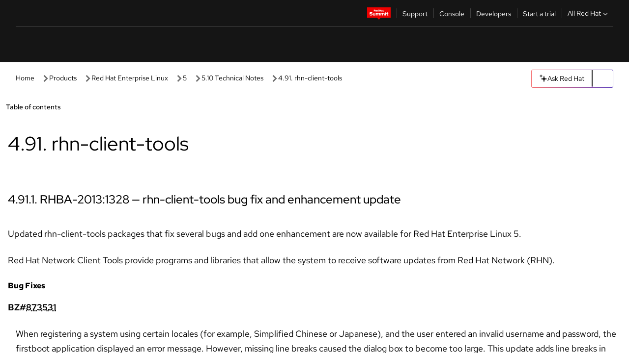

--- FILE ---
content_type: text/html;charset=utf-8
request_url: https://docs.redhat.com/en/documentation/red_hat_enterprise_linux/5/html/5.10_technical_notes/rhn-client-tools
body_size: 92541
content:
<!DOCTYPE html><html  class="" data-capo=""><head><script type="importmap">
  {
    "imports": {
      "@patternfly/elements/": "https://www.redhatstatic.com/dssf-001/v2/@patternfly/elements@4.0.2/",
      "@patternfly/pfe-core/": "https://www.redhatstatic.com/dssf-001/v2/@patternfly/pfe-core@4.0.5/",
      "@patternfly/icons/": "https://www.redhatstatic.com/dssf-001/v2/@patternfly/icons@1.0.3/",
      "@rhds/elements/": "https://www.redhatstatic.com/dssf-001/v2/@rhds/elements@3.0.3/elements/",
      "@patternfly/pfe-clipboard/": "/scripts/v1/@patternfly/pfe-clipboard/",
      "@cpelements/elements/": "/scripts/v1/@cpelements/elements/elements/"
    },
    "scopes": {
      "https://www.redhatstatic.com/dssf-001/v2/": {
        "@floating-ui/core": "https://www.redhatstatic.com/dssf-001/v2/@floating-ui/core@1.6.9/dist/floating-ui.core.mjs",
        "@floating-ui/dom": "https://www.redhatstatic.com/dssf-001/v2/@floating-ui/dom@1.6.13/dist/floating-ui.dom.mjs",
        "@floating-ui/utils": "https://www.redhatstatic.com/dssf-001/v2/@floating-ui/utils@0.2.9/dist/floating-ui.utils.mjs",
        "@floating-ui/utils/dom": "https://www.redhatstatic.com/dssf-001/v2/@floating-ui/utils@0.2.9/dist/floating-ui.utils.dom.mjs",
        "@lit/context": "https://www.redhatstatic.com/dssf-001/v2/@lit/context@1.1.4/development/index.js",
        "@lit/reactive-element": "https://www.redhatstatic.com/dssf-001/v2/@lit/reactive-element@2.0.4/reactive-element.js",
        "@lit/reactive-element/decorators/": "https://www.redhatstatic.com/dssf-001/v2/@lit/reactive-element@2.0.4/decorators/",
        "@patternfly/pfe-core": "https://www.redhatstatic.com/dssf-001/v2/@patternfly/pfe-core@5.0.1/core.js",
        "@patternfly/pfe-core/": "https://www.redhatstatic.com/dssf-001/v2/@patternfly/pfe-core@5.0.1/",
        "@rhds/elements/lib/": "https://www.redhatstatic.com/dssf-001/v2/@rhds/elements@3.0.3/lib/",
        "@rhds/icons": "https://www.redhatstatic.com/dssf-001/v2/@rhds/icons@1.2.0/icons.js",
        "@rhds/icons/": "https://www.redhatstatic.com/dssf-001/v2/@rhds/icons@1.2.0/",
        "@rhds/tokens/media.js": "https://www.redhatstatic.com/dssf-001/v2/@rhds/tokens@3.0.1/js/media.js",
        "@rhds/tokens/": "https://www.redhatstatic.com/dssf-001/v2/@rhds/tokens@3.0.1/",
        "lit": "https://www.redhatstatic.com/dssf-001/v2/lit@3.2.1/index.js",
        "lit/": "https://www.redhatstatic.com/dssf-001/v2/lit@3.2.1/",
        "lit-element/lit-element.js": "https://www.redhatstatic.com/dssf-001/v2/lit-element@4.1.1/lit-element.js",
        "lit-html": "https://www.redhatstatic.com/dssf-001/v2/lit-html@3.2.1/lit-html.js",
        "lit-html/": "https://www.redhatstatic.com/dssf-001/v2/lit-html@3.2.1/",
        "tslib": "https://www.redhatstatic.com/dssf-001/v2/tslib@2.8.1/tslib.es6.mjs"
      },
      "/": {
        "@floating-ui/core": "/scripts/v1/@floating-ui/core/dist/floating-ui.core.mjs",
        "@floating-ui/dom": "/scripts/v1/@floating-ui/dom/dist/floating-ui.dom.mjs",
        "@floating-ui/utils": "/scripts/v1/@floating-ui/utils/dist/floating-ui.utils.mjs",
        "@floating-ui/utils/dom": "/scripts/v1/@floating-ui/utils/dom/dist/floating-ui.utils.dom.mjs",
        "@lit/reactive-element": "/scripts/v1/@lit/reactive-element/reactive-element.js",
        "@lit/reactive-element/decorators/": "/scripts/v1/@lit/reactive-element/decorators/",
        "@patternfly/pfe-core": "/scripts/v1/@patternfly/pfe-core/core.js",
        "@patternfly/pfe-core/": "/scripts/v1/@patternfly/pfe-core/",
        "@rhds/tokens/media.js": "/scripts/v1/@rhds/tokens/js/media.js",
        "lit": "/scripts/v1/lit/index.js",
        "lit-element/lit-element.js": "/scripts/v1/lit-element/lit-element.js",
        "lit-html": "/scripts/v1/lit-html/lit-html.js",
        "lit-html/": "/scripts/v1/lit-html/",
        "lit/": "/scripts/v1/lit/",
        "tslib": "/scripts/v1/tslib/tslib.es6.mjs"
      }
    }
  }
</script>
<script>
    const html = document.querySelector('html');
    const prefersDark = window.matchMedia('(prefers-color-scheme: dark)').matches;
    const theme = localStorage.getItem('theme');

    if (theme) {
      if (theme === 'Dark') {
        html.classList.add('theme-dark', 'pf-v6-theme-dark');
      } else if (theme === 'Light') {
        html.classList.add('theme-light');
      } else {
        prefersDark ? html.classList.add('theme-dark', 'pf-v6-theme-dark') : html.classList.add('theme-light');
      }
    } else {
      if (prefersDark) {
        html.classList.add('theme-dark', 'pf-v6-theme-dark');
      } else {
        html.classList.add('theme-light');
      }
    }

    const arhOpen = localStorage.getItem('arh-open');
    if (arhOpen && arhOpen === 'true') {
      html.classList.add('side-panel-open');
    }
</script><meta charset="utf-8">
<meta name="viewport" content="width=device-width, initial-scale=1">
<title>4.91. rhn-client-tools | 5.10 Technical Notes | Red Hat Enterprise Linux | 5 | Red Hat Documentation</title>
<link rel="stylesheet" href="/fonts/fonts.css">
<link rel="stylesheet" href="/styles/rh-table-lightdom.css">
<link rel="stylesheet" href="/styles/rh-code-block-prism.css">
<style>:root{--pfe-navigation__dropdown--Color:light-dark(var(--rh-color-text-primary-on-light,#151515),var(--rh-color-text-primary-on-dark,#fff));--pfe-navigation__dropdown--Background:light-dark(var(--rh-color-surface-lightest,#fff),var(--rh-color-surface-darker,#1f1f1f));--pfe-navigation__nav-bar--toggle--BackgroundColor--active:light-dark(var(--rh-color-surface-lightest,#fff),var(--rh-color-surface-darker,#1f1f1f));--pfe-navigation__nav-bar--Color--active:light-dark(var(--rh-color-text-primary-on-light,#151515),var(--rh-color-text-primary-on-dark,#fff));--pfe-navigation__dropdown--separator--Border:1px solid light-dark(#d2d2d2,var(--rh-color-border-subtle-on-dark,#707070))}.section .titlepage{gap:.75rem}.section .titlepage,div.edit{align-items:center;display:flex}div.edit{font-size:.9rem;margin-bottom:8px}div.edit>a{align-items:center;display:flex}.edit pf-icon{margin-right:4px}rh-tile[color-palette=darkest] a{color:var(--rh-color-interactive-primary-default-on-dark,#92c5f9)}rh-tile[color-palette=darkest]:not(:defined){background-color:var(--rh-color-surface-darkest,#151515);border-color:var(--rh-color-border-subtle-on-dark,#707070);color:var(--rh-color-text-primary-on-dark,#fff)}rh-tile[color-palette=darkest]:not(:defined) img{aspect-ratio:1;width:48px}rh-tile[color-palette=darkest]:not(:defined) img+h3{margin-block-start:var(--rh-space-2xl,32px)}rh-tile a{color:var(--rh-color-interactive-primary-default,light-dark(var(--rh-color-interactive-primary-default-on-light,#06c),var(--rh-color-interactive-primary-default-on-dark,#92c5f9)))}rh-tile:not(:defined){background-color:light-dark(var(--rh-color-surface-lightest,#fff),var(--rh-color-surface-darkest,#151515));border:var(--rh-border-width-sm,1px) solid var(--rh-color-border-subtle,light-dark(var(--rh-color-border-subtle-on-light,#c7c7c7),var(--rh-color-border-subtle-on-dark,#707070)));color:var(--rh-color-text-primary,light-dark(var(--rh-color-text-primary-on-light,#151515),var(--rh-color-text-primary-on-dark,#fff)));padding:var(--rh-space-xl,24px)}rh-tile:not(:defined) h2,rh-tile:not(:defined) h3,rh-tile:not(:defined) h4{margin-block-start:0}rh-tile:not(:defined) rh-icon.learn-resource-icon{aspect-ratio:1;width:32px}rh-tile:not(:defined) rh-icon.learn-resource-icon+h3{margin-block-start:var(--rh-space-lg,16px)}rh-tile.explore-products-section:not(:defined){padding:var(--rh-space-2xl,32px)}rh-tile.explore-products-section:not(:defined) img.explore-products-img{aspect-ratio:1;width:48px}rh-tile.explore-products-section:not(:defined) img.explore-products-img+h3{margin-block-start:var(--rh-space-2xl,32px)}rh-tile.certificate-card:not(:defined){padding:0}rh-tile.certificate-card:not(:defined) h2{padding-top:var(--rh-space-lg,16px)}rh-tile[link=external]:not(:defined){padding:var(--rh-space-2xl,32px)}rh-tile[link=external]:not(:defined) h3{margin-block-start:0}rh-card.explore-products{color:var(--rh-color-text-primary,light-dark(var(--rh-color-text-primary-on-light,#151515),var(--rh-color-text-primary-on-dark,#fff)))}rh-card.explore-products:not(:defined){align-items:center;display:flex;flex-direction:column;justify-content:center}rh-card.explore-products:not(:defined) h4{font-size:var(--rh-font-size-heading-sm,1.5rem);padding-bottom:var(--rh-space-lg,16px)}rh-card.explore-products:not(:defined) rh-cta[variant=secondary]:not(:defined){border:var(--rh-border-width-sm,1px) solid var(--rh-color-border-strong,light-dark(var(--rh-color-border-strong-on-light,#151515),var(--rh-color-border-strong-on-dark,#fff)));border-radius:var(--rh-border-radius-default,3px);max-width:-moz-fit-content;max-width:fit-content;padding-block:var(--rh-space-lg,16px);padding-inline:var(--rh-space-2xl,32px)}rh-card.explore-products:not(:defined) rh-cta[variant=secondary]:not(:defined) a{color:var(--rh-color-text-primary,light-dark(var(--rh-color-text-primary-on-light,#151515),var(--rh-color-text-primary-on-dark,#fff)))}pf-popover.version-popover:not(:defined){display:none}.pf-chatbot,.pf-chatbot.pf-chatbot--overlay{height:100vh;position:static}.pf-chatbot.pf-chatbot--overlay .pf-chatbot-container{border-radius:0}.pf-chatbot section{padding:0}.pf-chatbot section .pf-chatbot__history.pf-v6-c-drawer{height:100vh}.pf-chatbot section section.pf-chatbot__message{padding-bottom:var(--pf-t--global--spacer--2xl)}.pf-chatbot .pf-chatbot__history .pf-chatbot__input{padding-inline-end:var(--pf-t--global--spacer--lg);padding-inline-start:var(--pf-t--global--spacer--lg)}.ask-redhat-core.pf-chatbot:has(.outage-error-wrapper){height:100vh!important}.ask-redhat-core .history-view-only-alert,.ask-redhat-core .privacy-statement-alert{width:100%!important}.pf-chatbot__actions pf-button{background-color:transparent;border-radius:6px;height:34px}.pf-chatbot__actions pf-button:hover{background-color:#0f0f10}.pf-chatbot__actions pf-button:hover::part(icon){color:#fff}.pf-chatbot__actions pf-button:active{background-color:#3d3d3d}.pf-chatbot__actions pf-button::part(icon){color:#a3a3a3;display:flex;left:8px;top:9px}.pf-chatbot__actions #embed-full-screen-toggle{display:none}#pf-modal-part-3.pf-v6-c-backdrop{z-index:2001}</style>
<style>.feedback-button-container[data-v-c03cac51]{margin:var(--rh-space-md,8px) 0}</style>
<style>.theme-container[data-v-629b32f0]{height:36px;position:relative}.theme-container [icon=caret-down][data-v-629b32f0],.theme-container [icon=caret-up][data-v-629b32f0]{width:10px}@media (max-width:1024px){.theme-selector-below-header .theme-container[data-v-629b32f0]{display:none}}rh-button[data-v-629b32f0],rh-button[data-v-629b32f0]::part(button){height:36px;width:66px}rh-button.footer[data-v-629b32f0],rh-button.footer[data-v-629b32f0]::part(button){width:auto}rh-button[variant=tertiary][data-v-629b32f0]{--rh-color-icon-secondary-on-dark:var(--rh-color-surface-darkest,#151515);--rh-color-icon-secondary-on-light:var(--rh-color-surface-lightest,#fff)}rh-button[variant=tertiary].footer[data-v-629b32f0]{--rh-color-border-strong:transparent}rh-button[variant=tertiary][data-v-629b32f0]::part(button){padding:10px var(--rh-space-lg,16px)}rh-button[variant=tertiary].footer[data-v-629b32f0]::part(button){padding:10px 0}.popover-container[data-v-629b32f0]{background-color:light-dark(var(--rh-color-surface-lightest,#fff),var(--rh-color-surface-darker,#1f1f1f));border-radius:6px;box-shadow:var( --rh-box-shadow-md,0 4px 6px 1px light-dark(hsla(0,0%,8%,.25),rgba(0,0,0,.5)) );position:absolute;right:0;top:42px;width:168px;z-index:1}.footer-popover-container[data-v-629b32f0]{left:0;top:54px}.theme-list-container[data-v-629b32f0]{align-items:flex-start;display:flex;flex-direction:column;list-style:none;margin:0;padding:var(--rh-space-md,8px) 0}.theme-list[data-v-629b32f0]{margin:0;padding:0;width:100%}.theme-list button.theme-btn[data-v-629b32f0]{align-items:center;background-color:transparent;border:none;color:light-dark(var(--rh-color-gray-95,#151515),var(--rh-color-white,#fff));cursor:pointer;display:flex;justify-content:flex-start;padding:var(--rh-space-md,8px) var(--rh-space-xl,24px);width:100%}button.theme-btn span.theme-btn-text[data-v-629b32f0]{font-family:Red Hat Text;font-size:var(--rh-font-size-body-text-sm,.875rem);font-weight:var(--rh-font-weight-body-text-regular,400);padding-left:var(--rh-space-md,8px)}button.theme-btn[data-v-629b32f0]:hover{background-color:light-dark(var(--rh-color-gray-20,#e0e0e0),var(--rh-color-gray-70,#383838))}</style>
<style>section[data-v-babbacad]{padding:0}h1[data-v-babbacad],h2[data-v-babbacad]{margin:0}.main-error-container[data-v-babbacad]{background-color:light-dark(var(--rh-color-surface-lightest,#fff),var(--rh-color-surface-darker,#1f1f1f));padding-bottom:var(--rh-space-7xl,128px);padding-top:var(--rh-space-5xl,80px)}.main-error[data-v-babbacad]{background-color:light-dark(var(--rh-color-surface-lighter,#f2f2f2),var(--rh-color-surface-dark,#383838));margin:0 auto;max-width:44rem;padding:var(--rh-space-3xl,48px)}.cloud-IT-image[data-v-babbacad]{width:9rem}.error-text-container p[data-v-babbacad]{color:light-dark(#6a6e73,var(--rh-color-white,#fff));font-size:var(--rh-font-size-body-text-lg,1.125rem)}.help-container[data-v-babbacad]{margin-top:var(--rh-space-4xl,64px)}.form-box-container[data-v-babbacad]{justify-content:center;margin-top:var(--rh-space-xl,24px)}.error-search-box[data-v-babbacad],.form-box-container[data-v-babbacad]{align-items:center;display:flex;width:100%}.error-search-box[data-v-babbacad]{justify-content:space-between;position:relative}.search-icon-form[data-v-babbacad]{color:light-dark(var(--rh-color-gray-50,#707070),var(--rh-color-status-neutral-on-dark,#c7c7c7));left:12px;position:absolute}.arrow-right-button[data-v-babbacad]{color:light-dark(var(--rh-color-gray-95,#151515),var(--rh-color-icon-secondary-on-dark,#fff))}.input-box[data-v-babbacad]{-webkit-appearance:none;-moz-appearance:none;appearance:none;background-color:light-dark(var(--rh-color-surface-lightest,#fff),var(--rh-color-surface-darker,#1f1f1f));border:1px solid light-dark(var(--rh-color-status-neutral-on-dark,#c7c7c7),var(--rh-color-gray-50,#707070));border-right:none;font-family:var(--rh-font-family-body-text,"Red Hat Text","RedHatText",Arial,sans-serif);font-size:var(--rh-font-size-body-text-md,1rem);height:36px;padding:0 40px;text-overflow:ellipsis;white-space:nowrap;width:100%}.input-box[data-v-babbacad]::-moz-placeholder{color:light-dark(var(--rh-color-text-secondary-on-light,#4d4d4d),var(--rh-color-text-secondary-on-dark,#c7c7c7));font-family:var(--rh-font-family-body-text,"Red Hat Text","RedHatText",Arial,sans-serif);font-size:var(--rh-font-size-body-text-md,1rem);font-weight:var(--rh-font-weight-code-regular,400);line-height:24px}.input-box[data-v-babbacad]::placeholder{color:light-dark(var(--rh-color-text-secondary-on-light,#4d4d4d),var(--rh-color-text-secondary-on-dark,#c7c7c7));font-family:var(--rh-font-family-body-text,"Red Hat Text","RedHatText",Arial,sans-serif);font-size:var(--rh-font-size-body-text-md,1rem);font-weight:var(--rh-font-weight-code-regular,400);line-height:24px}.form-box-container rh-button[data-v-babbacad]::part(button){align-items:center;background-color:light-dark(var(--rh-color-gray-20,#e0e0e0),var(--rh-color-status-neutral-on-light,#4d4d4d));border-radius:0;display:flex;height:36px;justify-content:center;--_default-border-color:light-dark(var(--rh-color-gray-20,#e0e0e0),var(--rh-color-status-neutral-on-light,#4d4d4d))}.input-clear-btn[data-v-babbacad]{align-items:center;background-color:transparent;border:none;display:flex;height:36px;justify-content:center;margin-right:-30px;outline:none;transform:translate(-30px)}.input-clear-btn[data-v-babbacad]:focus{border:1px solid var(--rh-color-accent-base-on-light,#06c)}.input-clear-btn:focus .input-clear-icon[data-v-babbacad]{color:var(--rh-color-gray-95,#151515)}.input-clear-icon[data-v-babbacad]{color:#6b6e72;cursor:pointer}.input-clear-icon[data-v-babbacad]:hover{color:var(--rh-color-gray-95,#151515)}.help-links[data-v-babbacad]{margin-top:var(--rh-space-xl,24px);padding:0 var(--rh-space-md,8px)}.help-links li[data-v-babbacad]{display:inline-block;list-style:none;margin-right:var(--rh-space-xl,24px);padding:var(--rh-space-xs,4px) 0}.help-links li a[data-v-babbacad]{color:light-dark(var(--rh-context-light-color-text-link,#06c),var(--rh-color-blue-30,#92c5f9));cursor:pointer;text-decoration:none}@media (max-width:992px){.main-error[data-v-babbacad]{padding:var(--rh-space-lg,16px)}.cloud-IT-image[data-v-babbacad]{width:6rem}}</style>
<style>.feedback-container[data-v-d44dfd67]{align-items:center;background-color:light-dark(var(--rh-color-surface-lightest,#fff),var(--rh-color-surface-darker,#1f1f1f));display:flex;justify-content:flex-end;min-height:48px;padding:var(--rh-space-lg,16px) var(--rh-space-2xl,32px)}.toggle-theme-btn[data-v-d44dfd67]{padding-left:var(--rh-space-xl,24px)}@media (max-width:767px){.feedback-container[data-v-d44dfd67]{padding:var(--rh-space-lg,16px)}}@media (max-width:1024px){.toggle-theme-btn[data-v-d44dfd67]{display:none}}</style>
<style>@keyframes fade-in{0%{opacity:0;visibility:hidden}1%{visibility:visible}to{opacity:1;visibility:visible}}@media (min-height:48em){.rhdocs{--rh-table--maxHeight: calc(100vh - 12.5rem) }}*,.rhdocs *,.rhdocs :after,.rhdocs :before,:after,:before{box-sizing:border-box}.rhdocs img,.rhdocs object,.rhdocs svg,img,object,svg{display:inline-block;max-width:100%;vertical-align:middle}.rhdocs hr{border:0;border-top:.0625rem solid light-dark(#d2d2d2,var(--rh-color-border-subtle-on-dark,#707070));clear:both;margin:1rem 0}.rhdocs a{color:light-dark(var(--rh-color-interactive-primary-default-on-light,#06c),var(--rh-color-interactive-primary-default-on-dark,#92c5f9))}.rhdocs a:focus,.rhdocs a:hover{color:light-dark(var(--rh-color-interactive-primary-hover-on-light,#036),var(--rh-color-interactive-primary-hover-on-dark,#b9dafc))}.rhdocs a.anchor-heading{color:light-dark(var(--rh-color-gray-95,#151515),var(--rh-color-white,#fff));cursor:pointer;text-decoration:none;word-break:break-word}.rhdocs p{margin:1.49963rem 0}.rhdocs li>p{margin:0}.rhdocs h1{font-weight:var(--rh-font-weight-heading-regular,400)}.rhdocs h1,.rhdocs h2,.rhdocs h3,.rhdocs h4,.rhdocs h5,.rhdocs h6{font-family:RedHatDisplay,Red Hat Display,Helvetica Neue,Arial,sans-serif;margin:0 0 .625rem}.rhdocs h2,.rhdocs h3,.rhdocs h4,.rhdocs h5,.rhdocs h6{font-weight:var(--rh-font-weight-heading-medium,500)}.rhdocs h1{font-size:var(--rh-font-size-heading-xl,2.5rem);margin:2rem 0}.rhdocs h2{font-size:var(--rh-font-size-heading-md,1.75rem);margin:2rem 0}.rhdocs h3{font-size:var(--rh-font-size-heading-sm,1.5rem)}.rhdocs h4{font-size:var(--rh-font-size-heading-xs,1.25rem)}.rhdocs h5,.rhdocs h6{font-size:18px}.rhdocs h6{line-height:1.463rem}.rhdocs ol ::marker,.rhdocs ul ::marker{font:inherit}.rhdocs li{margin:0 0 .5em;padding:0}.rhdocs li>p{margin:.5rem 0}.rhdocs li>ol,.rhdocs li>ul{margin:0}.rhdocs dl dd{margin:.5rem 0 .5rem 1rem}.rhdocs dl dd>p{margin:.5rem 0}.rhdocs table{border:0;font-size:1rem;line-height:1.6667}.rhdocs table caption,pf-modal table caption{font-family:Red Hat Display;font-size:var(--rh-font-size-body-text-md,1rem);font-weight:var(--rh-font-weight-body-text-medium,500);line-height:var(--rh-line-height-heading,1.3);margin:0;text-align:left}.rhdocs table td,.rhdocs table th{border:0;border-bottom:.0625rem solid #d2d2d2;border-bottom:.0625rem solid var(--pfe-table--Border,#d2d2d2);padding:.5em 1rem}.rhdocs table td.halign-left,.rhdocs table th.halign-left{text-align:left}.rhdocs table td.halign-center,.rhdocs table th.halign-center,table td.halign-center,table th.halign-center{text-align:center}.rhdocs table td.halign-right,.rhdocs table th.halign-right{text-align:right}.rhdocs table td.valign-top,.rhdocs table th.valign-top{vertical-align:top}.rhdocs table td.valign-middle,.rhdocs table th.valign-middle{vertical-align:middle}.rhdocs table td.valign-bottom,.rhdocs table th.valign-bottom{vertical-align:bottom}.rhdocs table thead th,pf-modal table thead th{font-family:Red Hat Text;font-size:var(--rh-font-size-body-text-sm,.875rem);font-weight:var(--rh-font-weight-body-text-medium,500);line-height:var(--rh-line-height-heading,1.3)}.rhdocs rh-table{margin:var(--rh-space-2xl,32px) 0;max-height:518px}.rhdocs rh-table:has(+.rhdocs-table-expand-btn-container),.rhdocs rh-table:has(+.rhdocs-table-show-more-btn){margin:0}.rhdocs-table-wrapper{margin-bottom:var(--rh-space-2xl,32px)}.pf-table-modal-body rh-table{margin-top:0}.pf-table-modal-body rh-table table td,.pf-table-modal-body rh-table table th{margin-top:0;padding-bottom:var(--rh-space-lg,16px);padding-top:var(--rh-space-lg,16px)}.pf-table-modal-body rh-table table td p,.pf-table-modal-body rh-table table td>:first-child{font-family:Red Hat Text;font-size:var(--rh-font-size-body-text-md,1rem);line-height:var(--rh-line-height-body-text,1.5);margin:0}.pf-table-modal-body code{background-color:var(--rh-color-gray-10,#f0f0f0);border-radius:.25em;color:var(--rh-color-gray-95,#151515);font-family:Red Hat Mono,Monaco,Menlo,Ubuntu Mono,monospace;font-size:.875em;padding:.125em .25em}.rhdocs .rhdocs-table-show-more-btn{background:transparent;border:none;cursor:pointer;display:block;font-family:Red Hat Text;font-size:var(--rh-font-size-body-text-sm,.875rem);font-weight:var(--rh-font-weight-body-text-regular,400);height:38px;line-height:var(--rh-line-height-heading,1.3);margin:var(--rh-space-lg,16px) auto 0;outline:none;padding:var(--rh-space-md,8px) var(--rh-space-lg,16px)}.rhdocs .rhdocs-table-expand-btn.hidden-btn,.rhdocs .rhdocs-table-show-more-btn.hidden-btn{display:none}.rhdocs .rhdocs-table-show-more-btn:focus{border:var(--rh-border-width-md,2px) solid light-dark(var(--rh-color-blue-70,#036),var(--rh-color-interactive-primary-hover-on-dark,#b9dafc));border-radius:var(--rh-border-radius-default,3px)}.rhdocs .rhdocs-table-show-more-btn-content{align-items:center;display:flex;gap:var(--rh-space-md,8px);justify-content:center}.rhdocs .rhdocs-table-expand-btn{float:inline-end;margin-bottom:var(--rh-space-md,8px)}.rhdocs .rhdocs-table-expand-btn-container{font-family:Red Hat Text;font-size:var(--rh-font-size-body-text-md,1rem);font-weight:var(--rh-font-weight-body-text-medium,500);line-height:var(--rh-line-height-body-text,1.5)}.pf-table-modal-body{height:98vh;margin:0 auto;overflow:auto;padding:var(--rh-space-lg,16px);width:75%}.pf-table-modal-body rh-table{max-height:100%;max-height:-webkit-fill-available;max-height:-moz-available}@media screen and (max-width:768px){.pf-table-modal-body{width:100%}}pf-modal[variant=large]{--pf-c-modal-box--m-lg--lg--MaxWidth:100vw;--pf-c-modal-box--BackgroundColor:light-dark(var(--rh-color-surface-lightest,#fff),var(--rh-color-surface-darker,#1f1f1f));z-index:1100}pf-modal::part(content){overflow-y:hidden}.rhdocs rh-table table,.rhdocs rh-table.rh-table--expanded-vertically{max-height:-moz-max-content;max-height:max-content}.rhdocs pre.nowrap{overflow:auto;overflow-wrap:normal;white-space:pre;word-break:normal}.rhdocs .codeblock__wrapper pre{background:transparent}.rh-table--full-screen code,.rhdocs .content--md code,.rhdocs .content--sm code,.rhdocs .rh-table--full-screen code{overflow-wrap:normal;word-break:normal}.rhdocs[class] pre code,[class] pre code{background:inherit;color:inherit;font-family:inherit;font-size:inherit;font-weight:inherit;line-height:inherit;padding:0}.rhdocs .keycap,.rhdocs kbd{background-color:#eee;background-image:linear-gradient(180deg,#ddd,#eee,#fff);border-radius:.1875rem;box-shadow:0 -.0625rem #fff,0 .0625rem 0 .1875rem #aaa;color:#151515;font-family:RedHatMono,Red Hat Mono,Consolas,monospace;font-size:90%;font-weight:400;margin:0 .25rem;padding:.125rem .375rem}.keycap strong,.rhdocs .keycap strong{font-weight:inherit}.rhdocs kbd.keyseq,kbd.keyseq{background:transparent;border:0;box-shadow:none;padding:0}.rhdocs kbd.keyseq kbd,kbd.keyseq kbd{display:inline-block;margin:0 .375rem}.rhdocs kbd.keyseq kbd:first-child,kbd.keyseq kbd:first-child{margin-left:0}.rhdocs b.button{font-size:90%;font-weight:700;padding:.1875rem}.rhdocs b.button:before{content:"["}.rhdocs b.button:after{content:"]"}html{font-family:sans-serif;-ms-text-size-adjust:100%;-webkit-text-size-adjust:100%}body{margin:0}.rhdocs audio,.rhdocs canvas,.rhdocs progress,.rhdocs video{display:inline-block;vertical-align:baseline}.rhdocs audio:not([controls]){display:none;height:0}[hidden],template{display:none}.rhdocs a{background:transparent}.rhdocs a:active,.rhdocs a:hover{outline:0}.rhdocs a.anchor-heading:focus-visible{color:light-dark(var(--rh-color-gray-95,#151515),var(--rh-color-white,#fff))}.rhdocs abbr[title]{border-bottom:.0625rem dotted}.rhdocs dfn{font-style:italic}.rhdocs h1{margin:.67em 0}.rhdocs mark{background:#ff0;color:#000}.rhdocs small{font-size:80%}.rhdocs sub,.rhdocs sup{font-size:75%;line-height:0;position:relative;vertical-align:baseline}.rhdocs sup{top:-.5em}.rhdocs sub{bottom:-.25em}.rhdocs img{background-color:light-dark(transparent,var(--rh-color-surface-lightest,#fff));border:0;padding:20px}.rhdocs .inlinemediaobject img{padding:2px}.rhdocs svg:not(:root){overflow:hidden}.rhdocs figure{margin:1em 2.5rem}.rhdocs hr{box-sizing:content-box;height:0}.rhdocs code,.rhdocs kbd,.rhdocs pre,.rhdocs samp{font-family:monospace,monospace;font-size:1em}.rhdocs button,.rhdocs optgroup,.rhdocs select,.rhdocs textarea,.rhdocsinput{color:inherit;font:inherit;margin:0}.rhdocs rh-tooltip.copy-link-tooltip:not(:defined){display:none}.rhdocs rh-button.copy-link-btn{border:2px solid light-dark(var(--rh-color-white,#fff),var(--rh-color-surface-darker,#1f1f1f));cursor:pointer;display:flex}.rhdocs rh-button.copy-link-btn:hover{background-color:light-dark(var(--rh-color-surface-lighter,#f2f2f2),var(--rh-color-gray-60,#4d4d4d));border-radius:var(--rh-border-radius-default,3px)}.rhdocs rh-button.copy-link-btn .link-icon{color:light-dark(var(--rh-color-canvas-black,#151515),var(--Core-color-palette-Gray-white,#fff))}.rhdocs button{overflow:visible}.rhdocs button,.rhdocs select{text-transform:none}.rhdocs button,.rhdocs html input[type=button],.rhdocs input[type=reset],.rhdocs input[type=submit]{-moz-appearance:button;appearance:button;-webkit-appearance:button;cursor:pointer}.rhdocs button[disabled],.rhdocs html input[disabled]{cursor:default}.rhdocs button::-moz-focus-inner,.rhdocs input::-moz-focus-inner{border:0;padding:0}.rhdocs input{line-height:normal}.rhdocs input[type=checkbox],.rhdocs input[type=radio]{box-sizing:border-box;padding:0}.rhdocs input[type=number]::-webkit-inner-spin-button,.rhdocs input[type=number]::-webkit-outer-spin-button{height:auto}.rhdocs input[type=search]{-moz-appearance:textfield;appearance:textfield;-webkit-appearance:textfield;box-sizing:content-box}.rhdocs input[type=search]::-webkit-search-cancel-button,.rhdocs input[type=search]::-webkit-search-decoration{-webkit-appearance:none}.rhdocs fieldset{border:.0625rem solid silver;margin:0 .125rem;padding:.35em .625em .75em}.rhdocs legend{border:0;padding:0}.rhdocs textarea{overflow:auto}.rhdocs optgroup{font-weight:700}.rhdocs table{border-collapse:collapse;border-spacing:0}.rhdocs td,.rhdocs th{padding:0}.rhdocs ._additional-resources[class][class],.rhdocs ._additional-resources[class][class][id]:last-child{background:light-dark(var(--rh-color-surface-lightest,#fff),var(--rh-color-surface-darker,#1f1f1f));border:.0625rem solid #d2d2d2;border-radius:.1875rem;margin:2em 0 4em;padding:2rem 2rem 1rem}.rhdocs ._additional-resources[class][class][id]:last-child{margin-top:-2rem}.rhdocs ._additional-resources[class][class]:only-child{grid-column:1/-1}._additional-resources[class][class] .additional-resources__heading,._additional-resources[class][class] .heading,._additional-resources[class][class] h1,._additional-resources[class][class] h2,._additional-resources[class][class] h3,._additional-resources[class][class] h4,._additional-resources[class][class] h5,._additional-resources[class][class] h6,._additional-resources[class][class] p.title{display:block;font-family:RedHatDisplay,Red Hat Display,Helvetica Neue,Arial,sans-serif;font-size:1.125rem;font-weight:700;line-height:1.5rem;margin:0 0 .5rem;padding:0;text-transform:uppercase}._additional-resources[class][class] ul{border:0;list-style:none;margin:0;padding:0;position:relative}.related-topic-content__wrapper ._additional-resources[class][class] ul{display:block}._additional-resources[class][class] ul:after{background-color:light-dark(var(--rh-color-surface-lightest,#fff),var(--rh-color-surface-darker,#1f1f1f));bottom:0;content:"";display:block;height:.125rem;position:absolute;width:100%}._additional-resources[class][class] li{border-bottom:.0625rem solid #d2d2d2;box-sizing:content-box;margin:0;padding:1rem 1.5rem 1rem 0;-moz-column-break-inside:avoid;break-inside:avoid}._additional-resources[class][class] li:only-child{grid-column:1/-1}._additional-resources[class][class] li:last-child{border:0}@media (min-width:1100px){._additional-resources[class][class] li:last-child{border-bottom:.0625rem solid #d2d2d2}}._additional-resources[class][class] li p:only-child{margin:0;padding:0}.rhdocs table .admonitionblock>div:nth-child(2),.rhdocs table .caution>div:nth-child(2),.rhdocs table .important>div:nth-child(2),.rhdocs table .note>div:nth-child(2),.rhdocs table .tip>div:nth-child(2),.rhdocs table .warning>div:nth-child(2){margin:.5rem 0}.rhdocs table .admonitionblock>div:nth-child(2)>:first-child,.rhdocs table .caution>div:nth-child(2)>:first-child,.rhdocs table .important>div:nth-child(2)>:first-child,.rhdocs table .note>div:nth-child(2)>:first-child,.rhdocs table .tip>div:nth-child(2)>:first-child,.rhdocs table .warning>div:nth-child(2)>:first-child{margin-top:0}.rhdocs table .admonitionblock>div:nth-child(2)>:last-child,.rhdocs table .caution>div:nth-child(2)>:last-child,.rhdocs table .important>div:nth-child(2)>:last-child,.rhdocs table .note>div:nth-child(2)>:last-child,.rhdocs table .tip>div:nth-child(2)>:last-child,.rhdocs table .warning>div:nth-child(2)>:last-child{margin-bottom:0}.rhdocs .codeblock__wrapper+.codeblock__wrapper,.rhdocs pre+pre,.rhdocs pre[class]+pre[class]{margin-top:2rem}.rhdocs .codeblock__wrapper{background:light-dark(var(--rh-color-surface-lighter,#f2f2f2),var(--rh-color-gray-80,#292929));overflow:visible;position:relative;transform:translate(0);z-index:0}.codeblock__wrapper:before{background-repeat:no-repeat;background-size:6.25rem 100%;bottom:var(--scrollbar__height,1px);content:"";display:block;height:7.125rem;max-height:100%;max-height:calc(100% - var(--scrollbar__height, 2px));position:absolute;right:var(--scrollbar__width,6px);top:.0625rem;width:4.0625rem;z-index:1}.rhdocs .codeblock__inner-wrapper,.rhdocs pre{max-height:calc(100vh - 6.25rem)}@media (min-height:48em){.rhdocs .codeblock__inner-wrapper,.rhdocs pre{max-height:calc(100vh - 12.5rem)}}.rhdocs .codeblock__inner-wrapper{display:grid;grid-template-columns:1fr 4.375rem}.rhdocs .codeblock__wrapper--expanded .codeblock__inner-wrapper{max-height:-moz-max-content;max-height:max-content}.codeblock__copy span{display:block;height:0;position:absolute;visibility:hidden;width:0}.codeblock__copy:focus{outline:.0625rem dashed currentcolor}.codeblock__copy svg#icon--copy{height:1rem;width:1rem}.codeblock__expand{-webkit-appearance:none;-moz-appearance:none;appearance:none;background:#f0efef;border:0;cursor:pointer;height:1.75rem;left:calc(100% - 2.75rem - var(--scrollbar__width, 0px));position:absolute;text-indent:-9999em;top:3.25rem;width:1.75rem;z-index:2}.codeblock__expand:before{background:#6a6e73;content:"";height:100%;left:0;-webkit-mask-image:url("data:image/svg+xml;charset=utf-8,%3Csvg xmlns='http://www.w3.org/2000/svg' viewBox='0 0 320 512'%3E%3C!--! Font Awesome Pro 6.2.0 by @fontawesome - https://fontawesome.com License - https://fontawesome.com/license (Commercial License) Copyright 2022 Fonticons, Inc.--%3E%3Cpath d='M182.6 9.4c-12.5-12.5-32.8-12.5-45.3 0l-96 96c-12.5 12.5-12.5 32.8 0 45.3s32.8 12.5 45.3 0l41.4-41.4v293.4l-41.4-41.3c-12.5-12.5-32.8-12.5-45.3 0s-12.5 32.8 0 45.3l96 96c12.5 12.5 32.8 12.5 45.3 0l96-96c12.5-12.5 12.5-32.8 0-45.3s-32.8-12.5-45.3 0L192 402.7V109.3l41.4 41.4c12.5 12.5 32.8 12.5 45.3 0s12.5-32.8 0-45.3l-96-96z'/%3E%3C/svg%3E");mask-image:url("data:image/svg+xml;charset=utf-8,%3Csvg xmlns='http://www.w3.org/2000/svg' viewBox='0 0 320 512'%3E%3C!--! Font Awesome Pro 6.2.0 by @fontawesome - https://fontawesome.com License - https://fontawesome.com/license (Commercial License) Copyright 2022 Fonticons, Inc.--%3E%3Cpath d='M182.6 9.4c-12.5-12.5-32.8-12.5-45.3 0l-96 96c-12.5 12.5-12.5 32.8 0 45.3s32.8 12.5 45.3 0l41.4-41.4v293.4l-41.4-41.3c-12.5-12.5-32.8-12.5-45.3 0s-12.5 32.8 0 45.3l96 96c12.5 12.5 32.8 12.5 45.3 0l96-96c12.5-12.5 12.5-32.8 0-45.3s-32.8-12.5-45.3 0L192 402.7V109.3l41.4 41.4c12.5 12.5 32.8 12.5 45.3 0s12.5-32.8 0-45.3l-96-96z'/%3E%3C/svg%3E");-webkit-mask-position:center center;mask-position:center center;-webkit-mask-repeat:no-repeat;mask-repeat:no-repeat;-webkit-mask-size:auto 1rem;mask-size:auto 1rem;position:absolute;top:0;width:100%}.codeblock__wrapper--expanded .codeblock__expand{background:#2b9af3}.codeblock__wrapper--expanded .codeblock__expand:before{background:#fff}.codeblock__expand:focus:before,.codeblock__expand:hover:before{background:#06c}.codeblock__wrapper--expanded .codeblock__expand:focus:before,.codeblock__wrapper--expanded .codeblock__expand:hover:before{background:#fff}.codeblock__expand:focus{outline:.0625rem dashed currentcolor}.rhdocs .callout,.rhdocs .colist>ol>li:before,.rhdocs .conum{background:light-dark(var(--rh-color-status-info-on-light,#5e40be) var(--rh-color-status-info-on-dark,#b6a6e9));height:24px;width:24px}.rhdocs .calloutlist>ol,.rhdocs .colist>ol{counter-reset:colist;list-style:none;margin:1rem 0 2rem;padding:0}.rhdocs .calloutlist>ol>li,.rhdocs .colist>ol>li{counter-increment:colist;font-size:1rem;margin:.5rem 0;padding-left:1.75rem;position:relative}.rhdocs .calloutlist>ol>li .colist-num,.rhdocs .colist>ol>li .colist-num{display:none}.calloutlist>ol>li:before,.colist>ol>li:before{content:counter(colist);left:0;position:absolute;top:.1875rem}.calloutlist dt{clear:left;float:left;margin:0;padding:0 .5rem 0 0}.included-in-guides[class],.included-in-guides[class][id]:last-child{background:#fff;border:.0625rem solid #d2d2d2;border-radius:.1875rem;margin:2em 0 4em;padding:2rem 2rem 1rem}.included-in-guides[class][id]:last-child{margin-top:-2rem}.included-in-guides[class]:only-child{grid-column:1/-1}.included-in-guides[class] .additional-resources__heading,.included-in-guides[class] .heading,.included-in-guides[class] h1,.included-in-guides[class] h2,.included-in-guides[class] h3,.included-in-guides[class] h4,.included-in-guides[class] h5,.included-in-guides[class] h6,.included-in-guides[class] p.title{display:block;font-family:RedHatDisplay,Red Hat Display,Helvetica Neue,Arial,sans-serif;font-size:1.125rem;font-weight:700;line-height:1.5rem;margin:0 0 .5rem;padding:0;text-transform:uppercase}.included-in-guides[class] ul{border:0;list-style:none;margin:0;padding:0;position:relative}.related-topic-content__wrapper .included-in-guides[class] ul{display:block}.included-in-guides[class] ul:after{background-color:#fff;bottom:0;content:"";display:block;height:.125rem;position:absolute;width:100%}.included-in-guides[class] li{border-bottom:.0625rem solid #d2d2d2;box-sizing:content-box;margin:0;padding:1rem 1.5rem 1rem 0;-moz-column-break-inside:avoid;break-inside:avoid}.included-in-guides[class] li:only-child{grid-column:1/-1}.included-in-guides[class] li:last-child{border:0}@media (min-width:1100px){.included-in-guides[class] li:last-child{border-bottom:.0625rem solid #d2d2d2}}.included-in-guides[class] li p:only-child{margin:0;padding:0}.menuseq{display:inline-flex;overflow:hidden;text-indent:-9999em}.menuseq .menu,.menuseq .menuitem,.menuseq .submenu{display:block;position:relative;text-indent:0}.menuseq .menu+.menu:before,.menuseq .menu+.menuitem:before,.menuseq .menu+.submenu:before,.menuseq .menuitem+.menu:before,.menuseq .menuitem+.menuitem:before,.menuseq .menuitem+.submenu:before,.menuseq .submenu+.menu:before,.menuseq .submenu+.menuitem:before,.menuseq .submenu+.submenu:before{content:">";display:inline-block;font-weight:700;padding:0 .25em}.related-topic-content__wrapper{margin:2em 0}.related-topic-content__wrapper--for-guide{margin-bottom:-2.5rem;padding-bottom:.0625rem;position:relative;z-index:1}.related-topic-content__wrapper--for-guide:before{background:#f0f0f0;content:"";display:block;height:100%;left:-3rem;position:absolute;right:-4.5rem;top:0;width:auto;z-index:-1}@media (min-width:1100px){.related-topic-content__wrapper--for-guide:before{left:-2.5rem;right:-3.625rem}}.related-topic-content__wrapper--for-guide summary{padding:1em 2em 1em 2.1875rem}@media (min-width:950px){.related-topic-content__inner-wrapper{display:grid;gap:2em;grid-template-columns:repeat(2,minmax(0,1fr))}}.local-render .rhdocs-content{margin:0 auto}.rhdocs cp-documentation{display:block;padding-bottom:2.5rem}.rhdocs cp-documentation.PFElement,.rhdocs cp-documentation[pfelement]{padding:0}rh-table{display:block}::-webkit-scrollbar,:host .rhdocs ::-webkit-scrollbar{height:.625rem;width:.625rem}::-webkit-scrollbar,::-webkit-scrollbar-track,:host .rhdocs ::-webkit-scrollbar,:host .rhdocs ::-webkit-scrollbar-track{background-color:#d6d6d6}::-webkit-scrollbar-thumb,:host .rhdocs ::-webkit-scrollbar-thumb{background-color:#8e8e8e}*,:host .rhdocs *{scrollbar-color:#8e8e8e #d6d6d6}.rhdocs p:empty,p:empty{display:none}.rhdocs[class] h1 code,.rhdocs[class] h2 code,.rhdocs[class] h3 code,.rhdocs[class] h4 code,.rhdocs[class] h5 code,.rhdocs[class] h6 code,[class] h1 code,[class] h2 code,[class] h3 code,[class] h4 code,[class] h5 code,[class] h6 code{background:transparent;border:0;color:inherit;font:inherit;margin:0;padding:0}.pane-page-title h1,.rhdocs__header__primary-wrapper h1{font-family:RedHatDisplay,Red Hat Display,Helvetica Neue,Arial,sans-serif;font-size:2.25rem;line-height:1.333}.rhdocs details[class]{list-style:none;margin:1rem 0 3rem;padding:0}.rhdocs-toc[class]{background:#f2f2f2;margin:1rem 0 2rem;padding:1rem}.rhdocs-toc[class]>:last-child{margin-bottom:0}.rhdocs-toc[class] .rhdocs-toctitle{font-size:1.25rem;font-weight:400;line-height:1.6667;margin-top:0;text-transform:none}.rhdocs-toc[class] li{margin-bottom:.25em;padding-left:.5em}.preamble{margin:0 0 2rem}.sect1{margin:2rem 0 1rem}:host .sect1,cp-documentation .sect1{margin:0 0 2rem;padding:.0625rem 0 0}:host(.cp-documentation--has-external-header) .sect1:first-child>h2:first-child,:host(.cp-documentation--has-external-header) .sect1:first-child>h3:first-child{margin-top:0}.listingblock,.literalblock{margin:1rem 0}.quoteblock,.verseblock{border-left:.25rem solid #d2d2d2;margin:1rem 0;padding:1rem 1rem 1rem 2rem}.quoteblock.pullleft,.verseblock.pullleft{float:left;margin-right:3rem;width:25rem}@media (min-width:768px){.quoteblock.pullleft,.verseblock.pullleft{margin-left:-1rem}}.quoteblock.pullright,.verseblock.pullright{float:right;margin-left:3rem;width:25rem}@media (min-width:768){.quoteblock.pullright,.verseblock.pullright{margin-right:-2rem}}@media (min-width:1100px){.quoteblock.pullright,.verseblock.pullright{margin-right:-10rem}}.quoteblock>:first-child,.verseblock>:first-child{margin-top:0}.quoteblock .content,.verseblock .content{font-family:RedHatText,Red Hat Text,Helvetica Neue,Arial,sans-serif;font-size:1.25rem;line-height:1.6667}.quoteblock .attribution,.verseblock .attribution{font-size:.875rem;font-style:italic;font-weight:600;line-height:1.6667;text-transform:uppercase}.quoteblock .attribution .citetitle,.verseblock .attribution .citetitle{color:#585858}.quoteblock .attribution cite,.verseblock .attribution cite{font-size:1em}.quoteblock blockquote{font-style:italic;margin:0;padding:0}.quoteblock blockquote .content>:first-child{margin-top:0}.quoteblock blockquote .content>:first-child:before{color:light-dark(#e00,var(--rh-color-text-secondary-on-dark,#c7c7c7));content:"â€œ";display:block;float:left;font-size:2.75rem;font-style:normal;line-height:1.125em;margin-right:.5rem}.quoteblock blockquote .content>:first-child .content>:first-child:before{content:none}.imageblock{margin:1rem 0}.imageblock.pullleft{float:left;margin-right:3rem;width:25rem}@media (min-width:768px){.imageblock.pullleft{margin-left:-1rem}}.imageblock.pullright{float:right;margin-left:3rem;width:25rem}@media (min-width:768){.imageblock.pullright{margin-right:-2rem}}@media (min-width:1100px){.imageblock.pullright{margin-right:-10rem}}.imageblock.interrupter{margin:2rem 0}@media (min-width:768px){.imageblock.interrupter{margin-left:-1rem;margin-right:-2rem}.imageblock.interrupter .caption{margin-left:1rem;margin-right:2rem}}@media (min-width:1100px){.imageblock.interrupter{margin-right:-10rem}.imageblock.interrupter .caption{margin-right:10rem}}.imageblock.interrupter img{max-width:100%}.imageblock .caption{color:#585858;display:block;font-size:.875rem;line-height:1.6667;margin:.5rem 0 0}.rhdocs-footnotes{border-top:.0625rem solid #d2d2d2;margin:3rem 0 1rem;padding:1rem 0 0}.rhdocs-footnotes>ol{margin:0;padding:0 0 0 1.5rem}@supports (counter-reset:footnotenum){.rhdocs-footnotes>ol{counter-reset:footnotenum;list-style:none;padding:0}.rhdocs-footnotes>ol>li{counter-increment:footnotenum}.rhdocs-footnotes>ol>li:before{color:#585858;content:"[" counter(footnotenum) "]";display:inline-block;margin-right:.25rem}}.rhdocs-footer{background:#ededed;color:#151515;font-size:.875rem;line-height:1.6667;margin:3rem 0 0;padding:1rem}.center{margin-left:auto;margin-right:auto}.stretch{width:100%}.visually-hidden{overflow:hidden;position:absolute;clip:rect(0,0,0,0);border:0;height:.0625rem;margin:-.0625rem;padding:0;width:.0625rem}.rh-docs-legal-notice{margin-top:4em}pre,pre[class]{margin:0;padding:1.25em 1em;position:relative}code[class*=language-],pre[class*=language-]{color:#151515;-moz-tab-size:4;-o-tab-size:4;tab-size:4}code.language-none,code.language-text,code.language-txt,pre.language-none,pre.language-text,pre.language-txt{color:#151515}code[class*=language-] ::-moz-selection,code[class*=language-]::-moz-selection,pre[class*=language-] ::-moz-selection,pre[class*=language-]::-moz-selection{--_selected-text-background:light-dark(#b4d7ff,#395676)}code[class*=language-] ::selection,code[class*=language-]::selection,pre[class*=language-] ::selection,pre[class*=language-]::selection{--_selected-text-background:light-dark(#b4d7ff,#395676)}:not(pre)>code[class*=language-]{border-radius:.2em;padding:.1em;white-space:normal}.rhdocs.local-render{margin:0 auto;max-width:45.8125rem;padding:0 1.5rem}@media print{.field code,.field pre,code[class*=language-],pre,pre[class*=language-]{white-space:pre-wrap!important;word-wrap:break-word!important;overflow-wrap:break-word!important;word-break:break-word!important}}.book-nav__list[class]{display:flex;justify-content:space-between;line-height:var(--jupiter__lineHeight--xs,1.3333);list-style:none;margin:5rem 0 0;padding:0}@media (min-width:1200px){.book-nav__list[class]{display:grid;gap:2rem;grid-template-columns:repeat(2,minmax(0,1fr))}}.book-nav__item a{display:inline-block;font-size:.875rem;font-weight:500;padding-left:1.25rem;position:relative;text-transform:uppercase}.book-nav__item a:before{background:url(/sites/dxp-docs/penumbra-dist/jupiter/images/arrow-down-solid.svg) no-repeat;background-size:contain;content:"";display:block;height:.875rem;left:0;position:absolute;top:.125rem;transform:rotate(90deg);width:.875rem}.book>.titlepage:not(:last-child),.rhdocs .chapter,section[id]{padding-bottom:3.75rem}.book>.titlepage .chapter:last-child,.book>.titlepage section[id]:last-child,.chapter .chapter:last-child,.chapter section[id]:last-child,section[id] .chapter:last-child,section[id] section[id]:last-child{margin-bottom:-3.75rem}.rhdocs .codeblock__wrapper+section[id],pre+section[id]{padding-top:3.75rem}.rhdocs .cta-link{font-size:inherit}.rhdocs a{word-wrap:break-word;overflow-wrap:break-word}.rhdocs .caution,.rhdocs .important,.rhdocs .note,.rhdocs .tip,.rhdocs .warning{padding:.8888888889em;position:relative}.rhdocs .QSIPopOver{bottom:18.75rem!important;top:auto!important}.rhdocs .alert{position:relative}.rhdocs button.dismiss-button{background:none;border:0;cursor:pointer;height:2.5rem;margin-top:-1.25rem;padding:0;position:absolute;right:.3125rem;text-align:center;top:50%;width:2.5rem;z-index:50}.rhdocs button.dismiss-button:after{content:"";display:inline-block;filter:alpha(opacity=30);font-family:rh-web-iconfont;font-size:1.3125rem;font-style:normal;font-variant:normal;font-weight:400;line-height:1;line-height:2.5rem;opacity:.3;text-decoration:inherit;text-rendering:optimizeLegibility;text-transform:none!important;-moz-osx-font-smoothing:grayscale;-webkit-font-smoothing:antialiased;font-smoothing:antialiased}.rhdocs .book>.titlepage,.rhdocs .chapter,.rhdocs section[id]{padding-bottom:var(--rh-space-4xl,64px)}.rhdocs .alert{border:0;border-radius:0}.rhdocs .alert>h2:first-child,.rhdocs .alert>h3:first-child,.rhdocs .alert>h4:first-child,.rhdocs .alert>h5:first-child,.rhdocs .alert>h6:first-child,.rhdocs .alert>p:first-child{margin-top:0!important}.rhdocs .alert>p:last-child{margin-bottom:0!important}.rhdocs .alert-w-icon[class]{padding-left:2.8125rem}.rhdocs .alert-w-icon .alert-icon{float:left;font-size:1.125rem;margin-left:-1.875rem;margin-right:.625rem}.rhdocs .alert-w-icon .alert-icon[class*=" rh-icon-"],.rhdocs .alert-w-icon .alert-icon[class^=rh-icon-]{font-size:2.25rem;line-height:1em;margin-left:-2.5rem;margin-top:-.375rem}.rhdocs .alert-w-icon .alert-icon[class*=" icon-innov-prev"],.rhdocs .alert-w-icon .alert-icon[class^=icon-innov-prev]{font-size:1.3125rem;margin-top:.25rem}.rhdocs .alert-w-icon.alert-plain{background:none;color:#151515;padding-left:5rem}.rhdocs .alert-w-icon.alert-plain .alert-icon{font-size:3rem;margin-left:-4.375rem;margin-right:0}.rhdocs .alert-w-icon.alert-plain.alert-success .alert-icon{color:#3f9c35}.rhdocs .alert-w-icon.alert-plain.alert-info .alert-icon{color:#0088ce}.rhdocs .alert-w-icon.alert-plain.alert-warning .alert-icon{color:#f0ab00}.rhdocs .alert-w-icon.alert-plain.alert-danger .alert-icon{color:#e00}#target_banner .copy-url{float:right;margin-top:0}#target_banner .dropdown-menu{font-size:inherit}.titlepage .svg-img[data*="title_logo.svg"]{margin:1.5rem 0;width:15rem}.para{margin:1.49963rem 0}.para[class]{margin-bottom:1.49963rem}dd{margin-bottom:2.5rem}.rhdocs .card-light,.rhdocs .card-light-gray,.rhdocs .card-light-grey{background:#f0f0f0;border:.0625rem solid #f0f0f0;color:#151515}.rhdocs .card-light-gray.push-bottom:first-child,.rhdocs .card-light-grey.push-bottom:first-child,.rhdocs .card-light.push-bottom:first-child{margin-bottom:3.125rem!important}.rhdocs .card-light a.card-link,.rhdocs .card-light h1,.rhdocs .card-light h2,.rhdocs .card-light h3,.rhdocs .card-light h4,.rhdocs .card-light h5,.rhdocs .card-light h6,.rhdocs .card-light-gray a.card-link,.rhdocs .card-light-gray h1,.rhdocs .card-light-gray h2,.rhdocs .card-light-gray h3,.rhdocs .card-light-gray h4,.rhdocs .card-light-gray h5,.rhdocs .card-light-gray h6,.rhdocs .card-light-grey a.card-link,.rhdocs .card-light-grey h1,.rhdocs .card-light-grey h2,.rhdocs .card-light-grey h3,.rhdocs .card-light-grey h4,.rhdocs .card-light-grey h5,.rhdocs .card-light-grey h6{color:#151515}.rhdocs .card-light-gray.card-active:after,.rhdocs .card-light-grey.card-active:after,.rhdocs .card-light.card-active:after{border-top-color:#f0f0f0}.rhdocs .card-md,.rhdocs .card-narrow{display:block;padding:1.1875rem;white-space:normal;word-wrap:break-word}.rhdocs .card .card-heading.card-heading-sm,.rhdocs .card-sm .card .card-heading{font-size:1.0625em;font-weight:500;line-height:1.5}.rhdocs .card .card-heading.card-heading-flush{margin-bottom:.25rem}.rhdocs .card .card-heading.card-heading-red{color:#d10000}.rhdocs .card>p{margin-top:0}.rhdocs .card>p:last-child{margin-bottom:0}.rhdocs .new-experience{background-color:#e7f1fa;border:.0625rem solid #bee1f4;font-size:1rem;margin:1.5rem;padding:1.5rem;position:relative;z-index:1}@media (min-width:48rem){.new-experience{display:flex}.new-experience--contained{left:50%;position:relative;transform:translate(-50%);width:calc(100vw - 2.5rem)}}.new-experience__primary-content{flex-grow:1}@media (min-width:48rem){.new-experience__primary-content{margin-right:1.25rem}}.new-experience__title{font-size:inherit;font-weight:inherit;line-height:1.6;margin:0;padding:0}.new-experience__title+a,.new-experience__title+pfe-cta{display:inline-block;margin-top:1.5em}.new-experience__secondary-content{min-width:12.5rem}@media (min-width:48rem){.new-experience__secondary-content{text-align:right}}.example{border-left:.3125rem solid #ccc;margin-bottom:2rem;padding:1rem 0 1rem 1rem}dl.calloutlist[class]{display:grid;gap:1.25em .75em;grid-template-columns:min-content 1fr}dl.calloutlist[class] dt{float:none;margin:0;padding:0}dl.calloutlist[class] dd{margin:0;padding:0}dl.calloutlist[class] dd>:first-child{margin-top:0}dl.calloutlist[class] dd>:last-child{margin-bottom:0}.toast{background-color:#000;background-color:#000000e6;bottom:.9375rem;box-shadow:0 .125rem .3125rem #00000042;color:#fff;left:.9375rem;max-width:32.8125rem;min-width:6.25rem;padding:.9375rem;position:fixed;right:.9375rem;transform:translate3d(0,150%,0);transition:transform .2s cubic-bezier(.465,.183,.153,.946);will-change:transform;z-index:999}.toast.show{transform:translateZ(0)}.toast a{color:#fff}.toast a:focus,.toast a:hover{color:#2b9af3}.toast a.btn{text-decoration:none}.toast .btn.btn-link{color:#fff}.toast .close{color:#fff;opacity:.3;text-decoration:none}.toast .close:focus,.toast .close:hover{color:#fff;opacity:.5}.no-csstransforms3d.csstransitions .toast{transition:all .2s cubic-bezier(.465,.183,.153,.946)}.no-csstransforms3d .toast{opacity:0;visibility:hidden}.no-csstransforms3d .toast.show{opacity:1;visibility:visible}.annotator-outer[class][class]{display:none;flex-direction:column;flex-grow:1;height:auto;margin:0;position:static;width:auto}@media (min-width:1400px){.annotator-outer[class][class]{display:flex}}.annotator-frame[class] *{height:auto}@media (min-width:1400px){.annotator-frame .h-sidebar-iframe[class]{position:static;width:calc(100% + 1.5rem)}}.annotator-toolbar[class][class]{position:static;width:auto}.annotator-toolbar>ul,.annotator-toolbar>ul>li{display:block;height:auto;list-style:none;margin:0;padding:0;width:auto}.annotator-toolbar>ul>li{display:flex;justify-content:flex-end}.annotator-frame[class] .annotator-frame-button--sidebar_toggle,.annotator-outer .annotator-frame-button[class][class],.app-content-wrapper *{font-family:RedHatText,Red Hat Text,Helvetica Neue,Arial,sans-serif!important}.annotator-outer .annotator-frame-button[class][class]{font-size:.9375rem;font-weight:500;height:auto;line-height:1.333;margin-right:1.875rem;padding:.75em 1em;position:static}@media (min-width:1400px){.annotator-outer .annotator-frame-button[class][class]{margin-right:0}}.annotator-outer iframe{flex-grow:1;margin-bottom:1.25rem}@media (min-width:1400px){.annotator-outer iframe{min-height:37.5rem}}.producttitle{color:light-dark(var(--rh-color-black,#000),var(--rh-color-white,#fff));font-size:1.25rem;text-transform:uppercase}.producttitle .productnumber{color:light-dark(var(--jupiter__palette__red--50,#e00),var(--rh-color-text-secondary-on-dark,#c7c7c7))}.cp-modal-open,.zoom-open{overflow:hidden}.cp-modal,.cp-video-modal,.zoom-modal{bottom:0;display:none;filter:alpha(opacity=0);left:0;opacity:0;outline:0;overflow:hidden;position:fixed;right:0;top:0;transition:all .2s cubic-bezier(.465,.183,.153,.946);z-index:1040;z-index:1050;-webkit-overflow-scrolling:touch}.rhdocs .in.cp-modal,.rhdocs .in.cp-video-modal,.rhdocs .in.zoom-modal{display:block;filter:alpha(opacity=100);opacity:1;overflow-x:hidden;overflow-y:auto}.rhdocs .cp-modal .close,.rhdocs .cp-video-modal .close,.rhdocs .zoom-modal .close{background-color:#fff;border-radius:50%;color:#1a1a1a;font-size:1.75rem;height:28px;height:1.75rem;line-height:1.75rem;margin-bottom:.375rem;margin-top:0;opacity:.9;position:absolute;right:-.5rem;text-shadow:none;top:0;width:28px;width:1.75rem}pf-modal::part(close-button):focus,pf-modal::part(close-button):hover{color:light-dark(var(--rh-color-text-primary-on-light,#151515),var(--rh-color-text-primary-on-dark,#fff))}.cp-modal .close:after,.cp-video-modal .close:after,.zoom-modal .close:after{line-height:1.75rem}.cp-modal-wrap,.zoom-wrap{margin:.625rem;padding-top:.5rem;position:relative}@media (min-width:48rem){.rhdocs .cp-modal-wrap,.rhdocs .zoom-wrap{margin:2.8125rem auto;width:38.4375rem}}@media (min-width:62rem){.rhdocs .cp-modal-wrap,.rhdocs .zoom-wrap{width:49.8958rem}}@media (min-width:75rem){.rhdocs .cp-modal-wrap,.rhdocs .zoom-wrap{width:60.3125rem}}.rhdocs .cp-modal-body :last-child{margin-bottom:0}.rhdocs .cp-modal-backdrop,.rhdocs .zoom-backdrop{background-color:#000;bottom:0;display:none;filter:alpha(opacity=0);left:0;opacity:0;position:fixed;right:0;top:0;transition:opacity .2s cubic-bezier(.465,.183,.153,.946);z-index:1040}.rhdocs .in.cp-modal-backdrop,.rhdocs .in.zoom-backdrop{display:block;filter:alpha(opacity=80);opacity:.8}.rhdocs .cp-modal-body{background:#fff;padding:1.875rem}.rhdocs .cp-modal[data-cp-modal-video=true] .cp-modal-body,.rhdocs .cp-video-modal .cp-modal-body{padding:0}.rhdocs [data-action=zoom]{position:relative}.rhdocs [data-action=zoom]:after{background:#0006;bottom:0;color:#fff;display:inline-block;font-family:rh-web-iconfont;font-style:normal;font-variant:normal;font-weight:400;line-height:1;padding:.375rem;position:absolute;right:0;text-decoration:inherit;text-decoration:none!important;text-rendering:optimizeLegibility;text-transform:none!important;-moz-osx-font-smoothing:grayscale;-webkit-font-smoothing:antialiased;font-smoothing:antialiased}.rhdocs [data-action=zoom]:focus:after,.rhdocs [data-action=zoom]:hover:after{background:#000000e6}.rhdocs .zoom-wrap .zoom-larger{text-align:center}.rhdocs .zoom-wrap .zoom-larger a,.rhdocs .zoom-wrap .zoom-larger a:focus,.rhdocs .zoom-wrap .zoom-larger a:hover{color:#fff}.rhdocs .zoom-wrap .zoom-larger a:after{content:"â¿»";display:inline-block;margin-left:.25rem}.rhdocs .zoom-body{background:#fff;border-radius:.5rem;margin:0 0 1rem;padding:1rem;text-align:center}.rhdocs .zoom-body .video-wrapper{height:0;overflow:hidden;padding-bottom:56.25%;position:relative}.rhdocs .zoom-body .video-wrapper[data-aspect-ratio="4:3"]{padding-bottom:75%}.rhdocs .zoom-body iframe{height:100%;left:0;position:absolute;top:0;width:100%}.rhdocs .para>.title[class],.rhdocs p.title[class]{font-size:1rem;font-style:normal;font-weight:700;line-height:1.6667;margin:1.25rem 0 0;text-transform:none}.rhdocs .para>.title[class]+.content>:first-child,.rhdocs .para>.title[class]+p,.rhdocs p.title[class]+.content>:first-child,.rhdocs p.title[class]+p{margin-top:0}.rhdocs [class] pre .caution,.rhdocs [class] pre .important,.rhdocs [class] pre .note,.rhdocs [class] pre .tip,.rhdocs [class] pre .warning{background:transparent;border:0;color:inherit;font:inherit;margin:0;padding:0}.rhdocs [class] pre .caution:after,.rhdocs [class] pre .important:after,.rhdocs [class] pre .note:after,.rhdocs [class] pre .tip:after,.rhdocs [class] pre .warning:after{content:none}.rhdocs [class] code.email{background-color:transparent;font:inherit;padding:0}.rhdocs [class] .author{margin-bottom:1.5rem}.rhdocs [class] .author .author{margin-bottom:0}.rhdocs table{margin:2rem 0}.rhdocs [class] table{width:auto}.rhdocs table .table-contents table{max-width:100%;overflow:auto}.rhdocs rh-table table{margin:0;max-width:9999em;overflow:visible}.rhdocs td,.rhdocs th{border-left:0;padding:.5em 1rem;transition:background .25s ease-out}.rhdocs td.content--md[class][class],.rhdocs th.content--md[class][class]{min-width:13em}.rhdocs td.content--lg[class][class],.rhdocs th.content--lg[class][class]{min-width:20em}.rhdocs thead th{padding-top:var(--rh-space-lg,16px)}.rhdocs caption{color:currentColor;color:var(--pfe-table__caption--Color,currentColor);font-weight:700;margin-bottom:.5rem;margin-top:.5rem;text-align:center}.rhdocs .revhistory table td,.rhdocs .revhistory table th{border-color:transparent}.rhdocs .revhistory table td{padding:.625rem .875rem}.rhdocs .revhistory table.simplelist{margin:0}@media print{#masthead{display:none!important}}.rh-table--is-full-screen #to-top{display:none}.rhdocs{--rh-table--maxHeight: calc(100vh - 6.25rem) ;color:#151515;font-family:var(--rh-font-family-body-text,RedHatText,"Red Hat Text","Noto Sans Arabic","Noto Sans Hebrew","Noto Sans JP","Noto Sans KR","Noto Sans Malayalam","Noto Sans SC","Noto Sans TC","Noto Sans Thai",Helvetica,Arial,sans-serif);font-size:var(--rh-body-copy-lage,1.125rem);line-height:1.6667;-moz-tab-size:4;-o-tab-size:4;tab-size:4}.rhdocs rh-codeblock::slotted(#content){border-radius:.25rem;padding:var (--rh-space-lg,16px)}.rhdocs rh-codeblock .screen{display:grid;grid-template-columns:1fr 4.375rem}.rhdocs rh-codeblock[class][class][class][class][class]{max-width:99999em}.rhdocs .codeblock__copy span{display:block;height:0;position:absolute;visibility:hidden;width:0}.rhdocs .codeblock__copy:focus{outline:.0625rem dashed currentcolor}.rhdocs .codeblock__copy svg#icon--copy{height:1rem;width:1rem}.rhdocs pre{border:0;max-height:-moz-max-content;max-height:max-content}.rhdocs pre,pre[class]{margin:0;padding:1.25em 1em;position:relative}.rhdocs rh-code-block>div.codeblock__inner-wrapper>pre,.rhdocs rh-code-block>div.codeblock__inner-wrapper>pre[class]{margin:0;padding:0;position:relative}.rhdocs rh-code-block{background:light-dark(var(--rh-color-surface-lighter,#f2f2f2),oklch(from var(--rh-color-surface-dark,#383838) calc(l*.82) c h))}.rhdocs rh-code-block>pre:after,.rhdocs rh-code-block>pre:before,.rhdocs rh-code-block>script:after,.rhdocs rh-code-block>script:before{content:"";display:block;height:10px}.rhdocs rh-code-block pre:has(+rh-badge):after,.rhdocs rh-code-block script:has(+rh-badge):after{display:none}.rhdocs rh-code-block rh-badge+pre:before,.rhdocs rh-code-block rh-badge+script:before{display:none}.rhdocs code[class*=language-],pre[class*=language-]{color:#151515;-moz-tab-size:4;-o-tab-size:4;tab-size:4}.rhdocs code.literal{background:light-dark(#eee,var(--rh-color-surface-dark,#383838));border-radius:.25rem;color:light-dark(var(--rh-color-black,#000),var(--rh-color-white,#fff));font-size:.875rem;line-height:1.6667;overflow-wrap:break-word;padding:.125em .5em;word-break:break-word}.rhdocs code.literal,.rhdocs kbd,.rhdocs span.keycap{font-family:RedHatMono,Red Hat Mono,Consolas,monospace}.rhdocs kbd,.rhdocs span.keycap{background-color:#eee;background-image:linear-gradient(180deg,#ddd,#eee,#fff);border-radius:.1875rem;box-shadow:0 -.0625rem #fff,0 .0625rem 0 .1875rem #aaa;font-size:90%;font-weight:400;margin:0 .25rem;padding:.125rem .375rem}.rhdocs ol,.rhdocs ul{margin:1rem 0;padding:0 0 0 1.5rem}.rhdocs ._additional-resources[class][class] ul{border:0;list-style:none;margin:0;padding:0;position:relative}.rhdocs ._additional-resources[class][class] li{border-bottom:.0625rem solid #d2d2d2;box-sizing:content-box;margin:0;padding:1rem 1.5rem 1rem 0;-moz-column-break-inside:avoid;break-inside:avoid}.rhdocs ._additional-resources[class][class] li:last-child{border:0}.rhdocs section.section#additional_resource .additional-resources__heading,.rhdocs section.section#additional_resource .heading,.rhdocs section.section#additional_resource h1,.rhdocs section.section#additional_resource h2,.rhdocs section.section#additional_resource h3,.rhdocs section.section#additional_resource h4,.rhdocs section.section#additional_resource h5,.rhdocs section.section#additional_resource h6,.rhdocs section.section#additional_resource p.title{display:block;font-family:RedHatDisplay,Red Hat Display,Helvetica Neue,Arial,sans-serif;font-size:1.125rem;font-weight:700;line-height:1.5rem;margin:0 0 .5rem;padding:0;text-transform:uppercase}.rhdocs section.section:first-of-type{margin-top:var(--rh-space-4xl,64px)}.rhdocs section.section p{margin-bottom:var(--rh-space-lg,16px);margin-top:0;word-wrap:break-word}.rhdocs h1:first-of-type,.rhdocs h2:first-of-type,.rhdocs h3:first-of-type,.rhdocs h4:first-of-type,.rhdocs h5:first-of-type,.rhdocs h6:first-of-type{margin-top:0}.rhdocs dl{display:block;margin-block-end:1em;margin-block-start:1em;margin-inline-end:0;margin-inline-start:0}.rhdocs .para{margin:1.49963rem 0}.rhdocs dl.calloutlist[class] dt{float:none;margin:0;padding:0}.rhdocs dl.calloutlist[class] dd>:last-child{margin-bottom:0}.rhdocs dl.calloutlist[class]{display:grid;gap:1.25em .75em;grid-template-columns:fit-content(40%) 1fr}.rhdocs .calloutlist dt{clear:left;display:flex;flex-wrap:wrap;float:left;margin:0;padding:0 .5rem 0 0}.rhdocs .calloutlist dt a:not(:first-child){padding-left:4px}.rhdocs dl.calloutlist[class] dd{margin:0;padding:0}.rhdocs .callout,.rhdocs .colist>ol>li:before,.rhdocs .conum{background:light-dark(var(--rh-color-status-info-on-light,#5e40be),var(--rh-color-status-info-on-dark,#b6a6e9));border-radius:50%;color:light-dark(var(--rh-color-text-primary-on-dark,#fff),var(--rh-color-text-primary-on-light,#151515));display:inline-block;font-family:var(--rh-font-family-code,RedHatMono,"Red Hat Mono","Courier New",Courier,monospace);font-size:.75rem;font-style:normal;font-weight:600;line-height:1.5rem;min-height:24px;min-width:24px;padding:0;position:relative;text-align:center;top:-.125em;vertical-align:middle}.rhdocs img,.rhdocs object,.rhdocs svg{display:inline-block;max-width:100%;vertical-align:middle}.rhdocs .titlepage .svg-img[data*="title_logo.svg"]{margin:1.5rem 0;width:15rem}.rhdocs[class] .author{margin-bottom:1.5rem}.rhdocs[class] .author .author{margin-bottom:0}.rhdocs .para>.title[class],p.title[class]{font-size:1rem;font-style:normal;font-weight:700;line-height:1.6667;margin:1.25rem 0 0}.rhdocs .example{border-left:.3125rem solid #ccc;margin-bottom:2rem;padding:1rem 0 1rem 1rem}.rhdocs code{background:light-dark(#eee,var(--rh-color-surface-dark,#383838));font-family:RedHatMono,Red Hat Mono,Consolas,monospace;font-size:.875rem;line-height:1.6667;overflow-wrap:break-word;padding:.125em .5em;word-break:break-word}.rhdocs .para[class]{margin-bottom:1.49963rem}.rhdocs[class] code.email{background-color:transparent;font:inherit;padding:0}rh-alert.admonition #description,rh-alert.admonition p{font-size:var(--rh-font-size-body-text-md,1rem)}rh-alert{width:-moz-fit-content;width:fit-content}.rhdocs .producttitle{color:light-dark(var(--rh-color-black,#000),var(--rh-color-white,#fff));font-size:1.25rem;text-transform:uppercase}.rhdocs dl{margin:1rem 0}.rhdocs dl dt{font-weight:600;margin:.5rem 0}.rhdocs ol ol{list-style:lower-roman}.rhdocs .codeblock--processed pf-clipboard-copy::part(input),.rhdocs .codeblock--processed pf-clipboard-copy::part(span){display:none}.calloutlist div.para{margin:0}rh-alert.admonition{margin-bottom:var(--rh-space-lg,1rem)}.guibutton,.guimenu,.guimenuitem{font-weight:700}.guibutton{font-size:90%;padding:.1875rem}.guibutton:before{content:"["}.guibutton:after{content:"]"}.docs-content-container,.rhdocs{--rh-table--maxHeight: calc(100vh - 6.25rem) ;color:light-dark(var(--rh-color-gray-95,#151515),var(--rh-color-white,#fff));font-family:RedHatText,Red Hat Text,Helvetica Neue,Arial,sans-serif;font-size:1.125rem;line-height:1.6667;-moz-tab-size:4;-o-tab-size:4;tab-size:4}pre[hidden]{display:none}.codeblock[class][class][class][class][class]{max-width:99999em}.codeblock__wrapper{background:light-dark(var(--rh-color-surface-lighter,#f2f2f2),var(--rh-color-surface-dark,#383838));margin:1rem 0;overflow:visible;position:relative;transform:translate(0);z-index:0}.codeblock__inner-wrapper:after{content:"";display:block;min-height:.625rem;width:4.375rem}.codeblock__copy{--pfe-clipboard--icon--Color--hover:#06c;-webkit-appearance:none;-moz-appearance:none;appearance:none;background:#f0efef;height:1.75rem;left:calc(100% - 2.75rem - var(--scrollbar__width, 0px));padding:.3125rem .375rem;position:absolute;top:1rem;width:1.75rem;z-index:2}.codeblock__inner-wrapper pre{border:0;max-height:-moz-max-content;max-height:max-content}.pfe-clipboard:not([copied]) .pfe-clipboard__text--success,:host(:not([copied])) .pfe-clipboard__text--success{display:none!important}.codeblock[class]{margin:0;overflow:visible;padding-right:0}pre{display:inline;font-size:.8125rem;line-height:1.42857;margin:0 0 .625rem;word-break:break-all;word-wrap:break-word;background-color:light-dark(var(--rh-color-surface-lighter,#f2f2f2),var(--rh-color-surface-dark,#383838));border:.0625rem solid #ccc;border-radius:.25rem}.docs-content-container pre,.rhdocs pre,pre{color:light-dark(var(--rh-color-gray-95,#151515),var(--rh-color-white,#fff))}.docs-content-container pre,.rhdocs pre{background:light-dark(var(--rh-color-surface-lighter,#f2f2f2),var(--rh-color-surface-dark,#383838));font-family:RedHatMono,Red Hat Mono,Consolas,monospace;font-size:.875rem;line-height:1.6667;overflow-wrap:normal;white-space:pre;word-break:normal}.rhdocs pre[class]{line-height:27px;overflow-x:auto}rh-codeblock pre[class][class]{overflow-x:auto}.pfe-clipboard__text--success{background-color:#ddd;border:1px solid #000;border-radius:2px}.content-code-block-container{position:relative}.content-code-block-container .content-code-block-container-actions{display:flex;flex-direction:column;height:auto;justify-content:flex-start;position:absolute;right:0;top:0;width:57px;z-index:2}.content-code-block-container .content-code-block-container-actions rh-tooltip:not(:defined){display:none}.content-code-block-container .content-code-block-container-actions rh-tooltip .shadow-fab{align-items:center;background:#0000;border:none;border-radius:var(--rh-border-radius-default,3px);display:flex;height:var(--rh-length-3xl,48px);justify-content:center;padding:var(--rh-space-md,8px);width:var(--rh-length-3xl,48px)}.content-code-block-container .content-code-block-container-actions rh-tooltip .shadow-fab svg{color:var(--rh-color-text-primary);height:var(--rh-size-icon-02,24px);width:var(--rh-size-icon-02,24px)}.content-code-block-container[data-text-wrapped=true] rh-code-block pre code{overflow-wrap:break-word;white-space:pre-wrap;word-break:break-word}.content-code-block-container[data-text-wrapped=false] rh-code-block pre code{overflow-wrap:normal;white-space:pre;word-break:normal}.rhdocs td:has(.content-code-block-container),.rhdocs th:has(.content-code-block-container){min-width:16rem}@media (max-width:768px){.rhdocs h1{font-size:29px;line-height:37.7px}.rhdocs h2{font-size:24px;line-height:31.2px}.rhdocs h3{font-size:20px;line-height:26px}.rhdocs h4,.rhdocs h5{font-size:18px;line-height:23.4px}}rh-code-block .token.bold{font-weight:700}@media (max-width:768px){.rhdocs rh-table:has(.content-code-block-container),.rhdocs table:has(.content-code-block-container){border:0;display:block;width:100%}.rhdocs rh-table:has(.content-code-block-container)>caption,.rhdocs table:has(.content-code-block-container)>caption{display:block;text-align:left}.rhdocs rh-table:has(.content-code-block-container) thead,.rhdocs table:has(.content-code-block-container) thead{display:none}.rhdocs rh-table:has(.content-code-block-container) tbody,.rhdocs table:has(.content-code-block-container) tbody{display:block}.rhdocs rh-table:has(.content-code-block-container) tr,.rhdocs table:has(.content-code-block-container) tr{display:block;margin:0 0 var(--rh-space-lg,16px)}.rhdocs rh-table:has(.content-code-block-container) td,.rhdocs table:has(.content-code-block-container) td{display:block;width:100%}.rhdocs table:has(.content-code-block-container) td:before{content:attr(data-label);display:block;font-family:Red Hat Text;font-size:var(--rh-font-size-body-text-sm,.875rem);font-weight:var(--rh-font-weight-body-text-medium,500);line-height:var(--rh-line-height-heading,1.3);margin-bottom:var(--rh-space-md,8px)}.rhdocs rh-table:has(.content-code-block-container) td:before{all:unset;content:attr(data-label);display:block;font-family:Red Hat Text;font-size:var(--rh-font-size-body-text-sm,.875rem);font-weight:var(--rh-font-weight-body-text-medium,500);line-height:var(--rh-line-height-heading,1.3);margin-bottom:var(--rh-space-md,8px)}}*,:after,:before{box-sizing:border-box}:root{--rh-space-xs:4px;--rh-space-sm:6px;--rh-space-md:8px;--rh-space-lg:16px;--rh-space-xl:24px;--rh-space-2xl:32px;--rh-space-3xl:48px;--rh-space-4xl:64px;--rh-space-5xl:80px;--rh-space-6xl:96px;--rh-space-7xl:128px;--rh-font-size-body-text-xs:.75rem;--rh-font-size-body-text-sm:.875rem;--rh-font-size-body-text-md:1rem;--rh-font-size-body-text-lg:1.125rem;--rh-font-size-body-text-xl:1.25rem;--rh-font-size-body-text-2xl:1.5rem;--rh-font-size-heading-xs:1.25rem;--rh-font-size-heading-sm:1.5rem;--rh-font-size-heading-md:1.75rem;--rh-font-size-heading-lg:2.25rem;--rh-font-size-heading-xl:2.5rem;--rh-font-size-heading-2xl:3rem;--pfe-navigation--logo--maxWidth:200px;--pfe-navigation__logo--height:40px;--pfe-navigation--fade-transition-delay:.5s;--pfe-navigation__nav-bar--highlight-color:var( --rh-color-brand-red-on-dark,#e00 );--pf-global--icon--FontSize--sm:.75rem;color-scheme:light dark;--side-panel-width:480px;--rh-back-to-top--inset-inline-end:var(--rh-space-lg,16px)}body,html{color:light-dark(var(--rh-color-text-primary-on-light,#151515),var(--rh-color-text-primary-on-dark,#fff));font-family:Red Hat Text,sans-serif;font-size:var(--rh-font-size-body-text-md,1rem);line-height:var(--rh-line-height-body-text,1.5);margin:0}html.theme-light{color-scheme:light;--header-select:url("data:image/svg+xml;charset=utf-8,%3Csvg xmlns='http://www.w3.org/2000/svg' width='10' height='6' fill='none' viewBox='0 0 10 6'%3E%3Cpath fill='%23151515' d='M.678 0h8.644c.596 0 .895.797.497 1.195l-4.372 4.58c-.298.3-.695.3-.993 0L.18 1.196C-.216.797.081 0 .678 0'/%3E%3C/svg%3E");--ai-foundation-container:var(--rh-color-surface-lighter,#f2f2f2);--ai-foundation-image-wrapper:url(/_nuxt/ai-training-hero-blocks-light.DgHphzNg.webp);--certificate-container:var(--rh-color-surface-lighter,#f2f2f2);--certificate-image-wrapper:url(/_nuxt/ai-training-hero-blocks-light.DgHphzNg.webp);--select-dropdown-image:url("data:image/svg+xml;charset=utf-8,%3Csvg xmlns='http://www.w3.org/2000/svg' width='10' height='6' fill='none' viewBox='0 0 10 6'%3E%3Cpath fill='%23151515' d='M.678 0h8.644c.596 0 .895.797.497 1.195l-4.372 4.58c-.298.3-.695.3-.993 0L.18 1.196C-.216.797.081 0 .678 0'/%3E%3C/svg%3E");--expert-hub-footer:linear-gradient(327.3deg,#fff 58.63%,#f2f2f2 80.42%);--expert-hub-footer-wrapper:url(/_nuxt/bg-cta-band-desktop.B1GFcRCk.webp);--expert-hub-footer-mobile-wrapper:url(/_nuxt/bg-cta-band-mobile.Ch8SmKy6.webp);--home-welcome-section:linear-gradient(0deg,var(--rh-color-gray-10,#f2f2f2) 0%,var(--rh-color-white,#fff) 50%);--home-dark-dots-bg:url(/_nuxt/docs-new-hero-desktop-light.BvTdfw7R.webp)}html.theme-dark{color-scheme:dark;--header-select:url("data:image/svg+xml;charset=utf-8,%3Csvg xmlns='http://www.w3.org/2000/svg' width='10' height='6' fill='none' viewBox='0 0 10 6'%3E%3Cpath fill='%23fff' d='M.678 0h8.644c.596 0 .895.797.497 1.195l-4.372 4.58c-.298.3-.695.3-.993 0L.18 1.196C-.216.797.081 0 .678 0'/%3E%3C/svg%3E");--ai-foundation-container:linear-gradient(309deg,var(--rh-color-purple-70,#21134d) 21.34%,var(--rh-color-black,#000) 92.49%);--ai-foundation-image-wrapper:url(/_nuxt/ai-training-hero-blocks-dark.C-W6u3Az.webp);--certificate-container:linear-gradient(309deg,var(--rh-color-purple-70,#21134d) 21.34%,var(--rh-color-black,#000) 92.49%);--certificate-image-wrapper:url(/_nuxt/ai-training-hero-blocks-dark.C-W6u3Az.webp);--select-dropdown-image:url("data:image/svg+xml;charset=utf-8,%3Csvg xmlns='http://www.w3.org/2000/svg' width='10' height='6' fill='none' viewBox='0 0 10 6'%3E%3Cpath fill='%23fff' d='M.678 0h8.644c.596 0 .895.797.497 1.195l-4.372 4.58c-.298.3-.695.3-.993 0L.18 1.196C-.216.797.081 0 .678 0'/%3E%3C/svg%3E");--expert-hub-footer:linear-gradient(90deg,#151515,#21134d);--expert-hub-footer-wrapper:url(/_nuxt/bg-cta-band-desktop.B1GFcRCk.webp);--expert-hub-footer-mobile-wrapper:url(/_nuxt/bg-cta-band-mobile-dark.tRg-muK0.webp);--home-welcome-section:linear-gradient(270deg,var(--rh-color-black,#000) 0%,var(--rh-color-purple-80,#1b0d33) 100%);--home-dark-dots-bg:url(/_nuxt/docs-new-hero-desktop-dark.Df7w36hb.webp)}h1{font-weight:var(--rh-font-weight-heading-regular,400)}h1,h2,h3,h4,h5,h6{font-family:Red Hat Display,sans-serif}h2,h3,h4,h5,h6{font-weight:var(--rh-font-weight-heading-medium,500)}h1{font-size:var(--rh-font-size-heading-xl,2.5rem);line-height:52px}h2{font-size:var(--rh-font-size-heading-md,1.75rem);line-height:36.4px}h3{font-size:var(--rh-font-size-heading-sm,1.5rem);line-height:31.2px}h4{font-size:var(--rh-font-size-heading-xs,1.25rem);line-height:26px}h5{font-size:18px;line-height:23.4px}main{line-height:30px;position:relative}main#main-content{background-color:light-dark(var(--rh-color-surface-lightest,#fff),var(--rh-color-surface-darkest,#151515))}@keyframes slideDown{0%{transform:translateY(-100%)}to{transform:translateY(0)}}@keyframes slideDownSecondary{0%{transform:translateY(-250%)}to{transform:translateY(0)}}@keyframes slideUp{0%{transform:translateY(0)}to{transform:translateY(-100%)}}@keyframes slideUpSecondary{0%{transform:translateY(0)}to{transform:translateY(-200%)}}section{padding-bottom:3rem;padding-top:3rem}img{height:auto;max-width:100%}a{color:light-dark(var(--rh-color-interactive-primary-default-on-light,#06c),var(--rh-color-interactive-primary-default-on-dark,#92c5f9));text-decoration-color:light-dark(var(--rh-color-gray-50,#707070),var(--rh-color-gray-40,#a3a3a3));text-decoration-line:underline;text-decoration-style:dashed;text-decoration-thickness:var(--rh-border-width-sm,1px);text-underline-offset:max(5px,.28em);transition-duration:.3s;transition-property:text-underline-offset,color,text-decoration-color;transition-timing-function:ease}a:focus,a:hover{color:light-dark(var(--rh-color-interactive-primary-hover-on-light,#036),var(--rh-color-interactive-primary-hover-on-dark,#b9dafc));text-decoration-color:inherit;text-underline-offset:max(6px,.33em)}.container{padding-left:12px;padding-right:12px}.container,.container-fluid{margin-left:auto;margin-right:auto;width:100%}.container-fluid{padding:12px}@container app-content (min-width: 576px){.container{max-width:540px}}@container app-content (min-width: 768px){.container{max-width:720px}}@container app-content (min-width: 992px){.container{max-width:960px}}@container app-content (min-width: 1200px){.container{min-width:1140px}}@container app-content (min-width: 1400px){.container{min-width:1320px}}.grid{display:grid;gap:var(--rh-space-xl,24px)}.grid-center{margin:auto}.grid.grid-col-2{grid-template-columns:repeat(2,1fr)}.grid.grid-col-3{grid-template-columns:repeat(3,1fr)}.grid.grid-col-4{grid-template-columns:repeat(4,1fr)}.grid.grid-col-5{grid-template-columns:repeat(5,1fr)}.grid.grid-col-6{grid-template-columns:repeat(6,1fr)}.grid.grid-col-7{grid-template-columns:repeat(7,1fr)}.grid.grid-col-8{grid-template-columns:repeat(8,1fr)}.grid.grid-col-9{grid-template-columns:repeat(9,1fr)}.grid.grid-col-10{grid-template-columns:repeat(10,1fr)}.grid.grid-col-11{grid-template-columns:repeat(11,1fr)}.grid.grid-col-12{grid-template-columns:repeat(12,1fr)}@container app-content (min-width: 576px){.grid.grid-col-sm-2{grid-template-columns:repeat(2,1fr)}.grid.grid-col-sm-3{grid-template-columns:repeat(3,1fr)}.grid.grid-col-sm-4{grid-template-columns:repeat(4,1fr)}.grid.grid-col-sm-5{grid-template-columns:repeat(5,1fr)}.grid.grid-col-sm-6{grid-template-columns:repeat(6,1fr)}.grid.grid-col-sm-7{grid-template-columns:repeat(7,1fr)}.grid.grid-col-sm-8{grid-template-columns:repeat(8,1fr)}.grid.grid-col-sm-9{grid-template-columns:repeat(9,1fr)}.grid.grid-col-sm-10{grid-template-columns:repeat(10,1fr)}.grid.grid-col-sm-11{grid-template-columns:repeat(11,1fr)}.grid.grid-col-sm-12{grid-template-columns:repeat(12,1fr)}}@container app-content (min-width: 768px){.grid.grid-col-md-2{grid-template-columns:repeat(2,1fr)}.grid.grid-col-md-3{grid-template-columns:repeat(3,1fr)}.grid.grid-col-md-4{grid-template-columns:repeat(4,1fr)}.grid.grid-col-md-5{grid-template-columns:repeat(5,1fr)}.grid.grid-col-md-6{grid-template-columns:repeat(6,1fr)}.grid.grid-col-md-7{grid-template-columns:repeat(7,1fr)}.grid.grid-col-md-8{grid-template-columns:repeat(8,1fr)}.grid.grid-col-md-9{grid-template-columns:repeat(9,1fr)}.grid.grid-col-md-10{grid-template-columns:repeat(10,1fr)}.grid.grid-col-md-11{grid-template-columns:repeat(11,1fr)}.grid.grid-col-md-12{grid-template-columns:repeat(12,1fr)}}@container app-content (min-width: 992px){.grid.grid-col-lg-2{grid-template-columns:repeat(2,1fr)}.grid.grid-col-lg-3{grid-template-columns:repeat(3,1fr)}.grid.grid-col-lg-4{grid-template-columns:repeat(4,1fr)}.grid.grid-col-lg-5{grid-template-columns:repeat(5,1fr)}.grid.grid-col-lg-6{grid-template-columns:repeat(6,1fr)}.grid.grid-col-lg-7{grid-template-columns:repeat(7,1fr)}.grid.grid-col-lg-8{grid-template-columns:repeat(8,1fr)}.grid.grid-col-lg-9{grid-template-columns:repeat(9,1fr)}.grid.grid-col-lg-10{grid-template-columns:repeat(10,1fr)}.grid.grid-col-lg-11{grid-template-columns:repeat(11,1fr)}.grid.grid-col-lg-12{grid-template-columns:repeat(12,1fr)}}.span-1{grid-column:span 1}.span-2{grid-column:span 2}.span-3{grid-column:span 3}.span-4{grid-column:span 4}.span-5{grid-column:span 5}.span-6{grid-column:span 6}.span-7{grid-column:span 7}.span-8{grid-column:span 8}.span-9{grid-column:span 9}.span-10{grid-column:span 10}.span-11{grid-column:span 11}.span-12{grid-column:span 12}@container app-content (min-width: 399px){.span-xs-1{grid-column:span 1}.span-xs-2{grid-column:span 2}.span-xs-3{grid-column:span 3}.span-xs-4{grid-column:span 4}.span-xs-5{grid-column:span 5}.span-xs-6{grid-column:span 6}.span-xs-7{grid-column:span 7}.span-xs-8{grid-column:span 8}.span-xs-9{grid-column:span 9}.span-xs-10{grid-column:span 10}.span-xs-11{grid-column:span 11}.span-xs-12{grid-column:span 12}}@container app-content (min-width: 768px){.span-md-1{grid-column:span 1}.span-md-2{grid-column:span 2}.span-md-3{grid-column:span 3}.span-md-4{grid-column:span 4}.span-md-5{grid-column:span 5}.span-md-6{grid-column:span 6}.span-md-7{grid-column:span 7}.span-md-8{grid-column:span 8}.span-md-9{grid-column:span 9}.span-md-10{grid-column:span 10}.span-md-11{grid-column:span 11}.span-md-12{grid-column:span 12}}@container app-content (min-width: 992px){.span-lg-1{grid-column:span 1}.span-lg-2{grid-column:span 2}.span-lg-3{grid-column:span 3}.span-lg-4{grid-column:span 4}.span-lg-5{grid-column:span 5}.span-lg-6{grid-column:span 6}.span-lg-7{grid-column:span 7}.span-lg-8{grid-column:span 8}.span-lg-9{grid-column:span 9}.span-lg-10{grid-column:span 10}.span-lg-11{grid-column:span 11}.span-lg-12{grid-column:span 12}}@container app-content (min-width: 1025px){.span-xl-1{grid-column:span 1}.span-xl-2{grid-column:span 2}.span-xl-3{grid-column:span 3}.span-xl-4{grid-column:span 4}.span-xl-5{grid-column:span 5}.span-xl-6{grid-column:span 6}.span-xl-7{grid-column:span 7}.span-xl-8{grid-column:span 8}.span-xl-9{grid-column:span 9}.span-xl-10{grid-column:span 10}.span-xl-11{grid-column:span 11}.span-xl-12{grid-column:span 12}}@container app-content (min-width: 1200px){.span-2xl-1{grid-column:span 1}.span-2xl-2{grid-column:span 2}.span-2xl-3{grid-column:span 3}.span-2xl-4{grid-column:span 4}.span-2xl-5{grid-column:span 5}.span-2xl-6{grid-column:span 6}.span-2xl-7{grid-column:span 7}.span-2xl-8{grid-column:span 8}.span-2xl-9{grid-column:span 9}.span-2xl-10{grid-column:span 10}.span-2xl-11{grid-column:span 11}.span-2xl-12{grid-column:span 12}}@container app-content (min-width: 1440px){.span-3xl-1{grid-column:span 1}.span-3xl-2{grid-column:span 2}.span-3xl-3{grid-column:span 3}.span-3xl-4{grid-column:span 4}.span-3xl-5{grid-column:span 5}.span-3xl-6{grid-column:span 6}.span-3xl-7{grid-column:span 7}.span-3xl-8{grid-column:span 8}.span-3xl-9{grid-column:span 9}.span-3xl-10{grid-column:span 10}.span-3xl-11{grid-column:span 11}.span-3xl-12{grid-column:span 12}}@container app-content (min-width: 1640px){.span-4xl-1{grid-column:span 1}.span-4xl-2{grid-column:span 2}.span-4xl-3{grid-column:span 3}.span-4xl-4{grid-column:span 4}.span-4xl-5{grid-column:span 5}.span-4xl-6{grid-column:span 6}.span-4xl-7{grid-column:span 7}.span-4xl-8{grid-column:span 8}.span-4xl-9{grid-column:span 9}.span-4xl-10{grid-column:span 10}.span-4xl-11{grid-column:span 11}.span-4xl-12{grid-column:span 12}}.flex{display:flex;flex-direction:column;gap:var(--rh-space-lg,16px)}.flex-row{flex-direction:row}.flex-column{flex-direction:column}@container app-content (min-width: 768px){.flex-md-row{flex-direction:row}.flex-md-column{flex-direction:column}}.typography-h1{font-size:var(--rh-font-size-heading-2xl,3rem)}.typography-h2{font-size:var(--rh-font-size-heading-xl,2.5rem)}.typography-h3{font-size:var(--rh-font-size-heading-lg,2.25rem)}.typography-h4{font-size:var(--rh-font-size-heading-md,1.75rem)}.typography-h5{font-size:var(--rh-font-size-heading-sm,1.5rem)}.typography-h6{font-size:var(--rh-font-size-heading-xs,1.25rem)}.content section{padding:0}.content h1,.content h2,.content h3,.content h4,.content h5,.content h6{margin:var(--rh-space-lg,16px) 0}.sr-only{height:1px;margin:-1px;overflow:hidden;padding:0;position:absolute;width:1px;clip:rect(0,0,0,0);border:0}.list-unstyled{list-style:none;padding-left:0}.tooltip-content{align-items:center;display:flex;font-family:Red Hat Text;justify-content:center;text-transform:none}.tooltip-content .check-icon{margin-left:var(--rh-space-md,8px)}.doc-image-link{display:inline-block;text-decoration:none}.modal-img{display:block;width:100%}.modal-helper-text{margin-top:.5rem;text-align:center}.modal-helper-text a{color:#000;cursor:pointer}.modal-helper-text a:after{content:"⿻";margin-left:.25rem}pf-modal.pf-img-modal{--pf-c-modal-box--MaxHeight:90vh;overflow-y:scroll}pf-modal.pf-img-modal::part(close-button){background-color:#fff;border-radius:50%;color:#000;margin-right:-2rem;margin-top:-2rem}pf-modal.pf-img-modal::part(close-button):hover{opacity:.7}rh-card{height:100%}h2.truste-title{line-height:normal;margin-top:0}rh-alert p[slot=header]{color:#002952}section.rhdocs aside:target,section.rhdocs div:target,section.rhdocs section:target{scroll-margin-top:110px}@container app-content (max-width: 1439px){html:has(div.content-wrapper) section.rhdocs aside:target,html:has(div.content-wrapper) section.rhdocs div:target,html:has(div.content-wrapper) section.rhdocs section:target{scroll-margin-top:90px}html:has(div.content-wrapper rh-disclosure.tablet-jump-links-container) section.rhdocs aside:target,html:has(div.content-wrapper rh-disclosure.tablet-jump-links-container) section.rhdocs div:target,html:has(div.content-wrapper rh-disclosure.tablet-jump-links-container) section.rhdocs section:target{scroll-margin-top:180px}}@container app-content (max-width: 991px){html:has(nav.content-page-mobile-nav) section.rhdocs aside:target,html:has(nav.content-page-mobile-nav) section.rhdocs div:target,html:has(nav.content-page-mobile-nav) section.rhdocs section:target{scroll-margin-top:60px}html:has(nav.content-page-mobile-nav.hide-content-page-mobile-nav rh-disclosure.jump-links-container) section.rhdocs aside:target,html:has(nav.content-page-mobile-nav.hide-content-page-mobile-nav rh-disclosure.jump-links-container) section.rhdocs div:target,html:has(nav.content-page-mobile-nav.hide-content-page-mobile-nav rh-disclosure.jump-links-container) section.rhdocs section:target{scroll-margin-top:20px}html:has(nav.content-page-mobile-nav rh-disclosure.jump-links-container) section.rhdocs aside:target,html:has(nav.content-page-mobile-nav rh-disclosure.jump-links-container) section.rhdocs div:target,html:has(nav.content-page-mobile-nav rh-disclosure.jump-links-container) section.rhdocs section:target{scroll-margin-top:160px}}.highlight{background:#fff4cc;color:#000}@container app-content (max-width: 768px){h1{font-size:29px;line-height:37.7px}h2{font-size:24px;line-height:31.2px}h3{font-size:20px;line-height:26px}h4,h5{font-size:18px;line-height:23.4px}}#app-container{display:flex;flex-direction:row}#app-content{container-name:app-content;container-type:inline-size;flex:1;height:100vh;overflow-y:auto}html.side-panel-open{--rh-back-to-top--inset-inline-end:calc(var(--side-panel-width) + var(--rh-space-lg, 16px))}html.side-panel-open #side-content{box-shadow:0 10px 20px #00000080;display:block;min-width:100%;position:absolute;right:0;z-index:1000}#side-content{display:none;height:100vh;overflow-y:auto;width:0}#side-content,.side-panel-open{background-color:light-dark(#f2f2f2,#151515)}@media (min-width:480px){html.side-panel-open #side-content{min-width:var(--side-panel-width)}}@media (min-width:1472px){html.side-panel-open #side-content{border-left:1px solid light-dark(var(--rh-color-gray-30,#c7c7c7),var(--rh-color-gray-50,#707070));box-shadow:none;position:relative}}</style>
<style>rh-alert[data-v-84359384]{width:100%}</style>
<style>@media (min-width:992px){.remove-stick-scroll-up .pfe-navigation-default-container[data-v-0c532340],.stick-scroll-up .pfe-navigation-default-container[data-v-0c532340]{animation:slideDown .35s ease-out;position:sticky;top:0;z-index:100}}@media (min-width:992px){.remove-stick-scroll-up .pfe-navigation-default-container[data-v-0c532340]{animation:slideUp .35s ease-out;transform:translateY(-100%)}}pfe-navigation[data-v-0c532340]::part(pfe-navigation__search-wrapper--md),pfe-navigation[data-v-0c532340]::part(secondary-links__button--search){display:none}.search-btn[data-v-0c532340]{align-items:center;background-color:var(--rh-color-canvas-black,#151515);border:3px solid var(--rh-color-canvas-black,#151515);cursor:pointer;display:flex;flex-direction:column;height:100%;justify-content:center;outline:none;padding:14px var(--rh-space-md,8px)}.search-btn[data-v-0c532340]:focus{border-top:3px solid var(--rh-color-accent-brand-on-light,#e00);outline:2px dotted var(--rh-color-white,#fff)}.search-btn .search-icon[data-v-0c532340]{height:26px;padding:2px 0 var(--rh-space-xs,4px);width:20px}.search-btn .search-icon[data-v-0c532340],.search-icon-helper-text[data-v-0c532340]{color:var(--rh-color-white,#fff)}.search-mobile[data-v-0c532340]{margin-bottom:var(--rh-space-2xl,32px)}.search-mobile form[data-v-0c532340]{display:flex;gap:var(--rh-space-md,8px);margin:auto}@container app-content (min-width: 992px){.search-box[data-v-0c532340]{width:23rem}}@container app-content (min-width: 1200px){.search-box[data-v-0c532340]{width:35rem}}nav[data-v-0c532340]{background-color:#151515;justify-content:space-between;width:100%}a[data-v-0c532340],a[data-v-0c532340]:visited{color:#fff;display:inline-block;font-size:var(--rh-font-size-body-text-md,1rem)}.skip-link[class][class][data-v-0c532340]{font-size:var(--pf-global--FontSize--sm,.875rem);line-height:18px}.skip-link[class][class][data-v-0c532340]:focus{border-radius:.21429em;height:auto;left:50%;padding:.42857em .57143em;position:fixed;top:8px;transform:translate(-50%);width:auto;z-index:99999;clip:auto;background:#fff;background:var( --pfe-navigation__skip-link--BackgroundColor,var(--pfe-theme--color--surface--lightest,#fff) );color:#06c;color:var( --pfe-navigation__skip-link--Color,var(--pfe-theme--color--link,#06c) );text-decoration:none}.visually-hidden[data-v-0c532340]{border:1px solid #06c;height:1px;overflow:hidden;padding:0;position:absolute;width:1px;clip:rect(0,0,0,0);white-space:nowrap}h3[data-v-0c532340]{color:light-dark(var(--rh-color-text-primary-on-light,#151515),var(--rh-color-text-primary-on-dark,#fff));font-family:var( --rh-font-family-heading,"Red Hat Display",Helvetica,Arial,sans-serif );font-size:var(--rh-font-size-body-text-lg,1.125rem)}.language-picker[data-v-0c532340]{align-items:center;background-color:light-dark(var(--rh-color-surface-lightest,#fff),var(--rh-color-surface-darker,#1f1f1f));display:flex;flex-direction:column;padding:var(--rh-space-xl,24px);width:100%}.language-picker h3[data-v-0c532340]{margin:0;padding:0 1rem 1rem}.language-picker ul[data-v-0c532340]{margin:0;padding:0}.language-picker a[data-v-0c532340]{color:light-dark(var(--rh-color-interactive-primary-default-on-light,#06c),var(--rh-color-interactive-primary-default-on-dark,#92c5f9));text-decoration:none}.language-picker a[data-v-0c532340]:hover,a[data-v-0c532340]:focus,a[data-v-0c532340]:focus-visible{color:light-dark(var(--rh-color-interactive-primary-hover-on-light,#036),var(--rh-color-interactive-primary-hover-on-dark,#b9dafc));text-decoration-color:inherit;text-decoration-line:underline;text-decoration-style:dashed;text-decoration-thickness:var(--rh-border-width-sm,1px);text-underline-offset:max(6px,.33em);transition-duration:.3s;transition-property:text-underline-offset,color,text-decoration-color;transition-timing-function:ease}.language-picker li[data-v-0c532340]{list-style:none}.language-dropdown[data-v-0c532340]{background:#fff;box-shadow:0 3px 6px #00000019;display:block!important;position:absolute;right:0;width:100%;z-index:104}.pfe-navigation.pfe-navigation--processed>[slot=secondary-links][data-v-0c532340]{height:auto;overflow:visible;visibility:visible;width:auto}[slot=secondary-links][data-v-0c532340]{background-color:light-dark(var(--rh-color-surface-lightest,#fff),var(--rh-color-surface-darker,#1f1f1f))}.upper-navigation[data-v-0c532340]{padding:0 var(--rh-space-2xl,32px)}.upper-nav-container[data-v-0c532340]{border-bottom:1px solid #404040;margin:0}.upper-nav-hidden[data-v-0c532340]:not(:focus):not(:active){clip:rect(0 0 0 0);clip-path:inset(50%);height:1px;overflow:hidden;position:absolute;white-space:nowrap;width:1px}.upper-nav-menu[data-v-0c532340]{align-items:center;display:flex;justify-content:flex-end;line-height:1.444;list-style:none;margin-bottom:0;margin-top:0;padding-left:0}.upper-nav-menu[data-v-0c532340],.upper-nav-menu>li[data-v-0c532340]{position:relative}.upper-nav-menu>li:not(:first-child)>a[data-v-0c532340]:before,.upper-nav-menu>li:not(:first-child)>button[data-v-0c532340]:before{background-color:#404040;content:"";height:40%;left:0;position:absolute;top:30%;width:1px}li[data-v-0c532340]{display:list-item;margin:0;padding:0;text-align:-webkit-match-parent}.upper-nav-menu button.upper-nav-links[data-v-0c532340]{border:0;border-top:3px solid transparent;cursor:pointer;line-height:1.444}.upper-nav-menu button.upper-nav-links[aria-expanded=true][data-v-0c532340]{outline-color:#151515}.upper-nav-menu button.upper-nav-links[aria-expanded=true] .upper-nav-arrow[data-v-0c532340]{filter:invert(0) sepia(2%) saturate(21%) hue-rotate(257deg) brightness(108%) contrast(100%);transform:rotate(270deg)}.upper-nav-menu button.upper-nav-links[aria-expanded=true][data-v-0c532340]:before{display:none}.upper-nav-menu .upper-nav-links[data-v-0c532340]{background-color:var( --pfe-navigation--BackgroundColor,var(--pfe-theme--color--surface--darkest,#151515) );border-top:3px solid transparent;color:#fff;display:block;font-family:var( --rh-font-family-body-text,"Red Hat Text","RedHatText",Arial,sans-serif );font-size:var(--rh-font-size-body-text-sm,.875rem);outline:none;padding:12px 12px 14px;text-decoration:none}.upper-nav-menu .upper-nav-links[data-v-0c532340]:hover{border-top-color:#b8bbbe}.upper-nav-menu .upper-nav-links[data-v-0c532340]:focus-within{outline:1px dashed var(--rh-color-white,#fff);outline-offset:-1px}.upper-nav-menu .upper-nav-links[data-v-0c532340]:focus-within:before{display:none}.upper-nav-dropdown-container[data-v-0c532340]{background:light-dark(var(--rh-color-surface-lightest,#fff),var(--rh-color-surface-darker,#1f1f1f));box-shadow:0 3px 6px #00000019;display:none;padding:5px 30px 24px;position:absolute;right:0;top:100%;width:500px;z-index:105}.upper-nav-dropdown-container>ul[data-v-0c532340]{-moz-column-count:2;column-count:2;list-style-type:none;padding:0;width:auto}.upper-nav-dropdown-container>ul li[data-v-0c532340]{color:#151515;font-family:var( --rh-font-family-heading,"Red Hat Display",Helvetica,Arial,sans-serif );font-size:var(--rh-font-size-body-text-sm,.875rem);list-style-type:none;margin-bottom:0}.upper-nav-dropdown-container>ul li span[data-v-0c532340]{color:light-dark(var(--rh-color-text-primary-on-light,#151515),var(--rh-color-text-primary-on-dark,#fff));font-weight:var(--rh-font-weight-body-text-medium,500)}.upper-nav-dropdown-container>ul ul[data-v-0c532340]{padding-left:0;padding-top:9px}.upper-nav-dropdown-container>ul>li[data-v-0c532340]{padding-top:19px;-moz-column-break-inside:avoid;break-inside:avoid}.upper-nav-dropdown-container>ul>li>ul>li[data-v-0c532340]{line-height:1.45;padding:4px 0}.upper-nav-menu .upper-nav-arrow[data-v-0c532340]{display:inline-block;filter:invert(100%) sepia(8%) saturate(7%) hue-rotate(1turn) brightness(100%) contrast(93%);height:18px;margin-left:5px;transform:rotate(90deg);vertical-align:middle;width:8px}#pfe-navigation__secondary-links .show[data-v-0c532340],.upper-navigation .show[data-v-0c532340]{display:block}.upper-nav-menu .upper-nav-links[aria-expanded=true][data-v-0c532340]:active,.upper-nav-menu .upper-nav-links[aria-expanded=true][data-v-0c532340]:focus,.upper-nav-menu .upper-nav-links[aria-expanded=true][data-v-0c532340]:hover{background-color:#fff;color:#151515}.upper-nav-menu .upper-nav-links[aria-expanded=true][data-v-0c532340]{background-color:#fff;border-top-color:#b8bbbe;color:#000;position:relative;z-index:1}.upper-nav-dropdown-container>ul a[data-v-0c532340]{color:light-dark(var(--rh-color-interactive-primary-default-on-light,#06c),var(--rh-color-interactive-primary-default-on-dark,#92c5f9));font-family:var( --rh-font-family-body-text,"Red Hat Text","RedHatText",Arial,sans-serif );font-size:14px;text-decoration:none}.upper-nav-dropdown-container>ul a[data-v-0c532340]:hover{text-decoration-color:inherit;text-decoration-line:underline;text-decoration-style:dashed;text-decoration-thickness:var(--rh-border-width-sm,1px);text-underline-offset:max(6px,.33em);transition-duration:.3s;transition-property:text-underline-offset,color,text-decoration-color;transition-timing-function:ease}select[data-v-0c532340]{background-image:url("data:image/svg+xml;charset=utf-8,%3Csvg xmlns='http://www.w3.org/2000/svg' width='10' height='6' fill='none' viewBox='0 0 10 6'%3E%3Cpath fill='%23151515' d='M.678 0h8.644c.596 0 .895.797.497 1.195l-4.372 4.58c-.298.3-.695.3-.993 0L.18 1.196C-.216.797.081 0 .678 0'/%3E%3C/svg%3E")}.pfe-navigation__search[data-v-0c532340]{background-color:var(--rh-color-white,#fff)}.pfe-navigation__search form[data-v-0c532340]{display:flex;gap:var(--rh-space-md,8px);margin:auto;max-width:992px}pfe-navigation [slot=secondary-links] .buttons[data-v-0c532340]{display:flex;flex-wrap:wrap;gap:var(--rh-space-md,8px);margin-top:4px}pfe-navigation [slot=secondary-links] .buttons[data-v-0c532340] :first-child{flex:1 0 100%}pfe-navigation [slot=secondary-links] .buttons a[data-v-0c532340]{border:1px solid light-dark(#d2d2d2,var(--rh-color-border-subtle-on-dark,#707070));border-radius:3px;color:light-dark(var(--rh-color-interactive-primary-default-on-light,#06c),var(--rh-color-interactive-primary-default-on-dark,#92c5f9));cursor:pointer;flex-basis:calc(50% - 5px);font-family:var( --rh-font-family-body-text,"Red Hat Text","RedHatText",Arial,sans-serif );font-weight:var(--rh-font-weight-code-regular,400);padding:1em;text-align:center;text-decoration:none}pfe-navigation [slot=secondary-links] .mobile-lang-select[data-v-0c532340]{border:1px solid light-dark(#d2d2d2,var(--rh-color-gray-50,#707070));border-bottom-color:light-dark(#3c3f42,var(--rh-color-gray-50,#707070));cursor:pointer;display:flex;margin:3rem 0;position:relative}pfe-navigation [slot=secondary-links] .mobile-lang-select label[data-v-0c532340]{bottom:100%;font-size:14px;font-weight:500;margin-bottom:5px;position:absolute}pfe-navigation [slot=secondary-links] .mobile-lang-select label[data-v-0c532340],pfe-navigation [slot=secondary-links] .mobile-lang-select select[data-v-0c532340]{color:light-dark(var(--rh-color-text-primary-on-light,#151515),var(--rh-color-text-primary-on-dark,#fff));font-family:var( --rh-font-family-body-text,"Red Hat Text","RedHatText",Arial,sans-serif )}pfe-navigation [slot=secondary-links] .mobile-lang-select select[data-v-0c532340]{-webkit-appearance:none;-moz-appearance:none;appearance:none;background-color:light-dark(#fff,var(--rh-color-gray-80,#292929));border-style:none;flex-basis:100%;font-size:16px;line-height:24px;padding:6px 24px 6px 8px}select[data-v-0c532340]{background-image:var(--header-select);background-position:98% 50%;background-repeat:no-repeat}#inputLabel[data-v-0c532340]{align-items:center;display:flex;position:relative}#inputLabel form[data-v-0c532340]{width:100%}.input-box[data-v-0c532340]{font-family:var( --rh-font-family-body-text,"Red Hat Text","RedHatText",Arial,sans-serif );font-size:var(--rh-font-size-body-text-md,1rem);height:36px;padding:0 8px;width:100%}.input-box[data-v-0c532340]::-moz-placeholder{color:#6a6e73;font-family:var( --rh-font-family-body-text,"Red Hat Text","RedHatText",Arial,sans-serif );font-size:var(--rh-font-size-body-text-md,1rem);font-weight:var(--rh-font-weight-code-regular,400);line-height:24px}.input-box[data-v-0c532340]::placeholder{color:#6a6e73;font-family:var( --rh-font-family-body-text,"Red Hat Text","RedHatText",Arial,sans-serif );font-size:var(--rh-font-size-body-text-md,1rem);font-weight:var(--rh-font-weight-code-regular,400);line-height:24px}.pfe-navigation__custom-nav-container[data-v-0c532340]{padding:0 0 var(--rh-space-lg,16px) 0}.spacing-32[data-v-0c532340]{gap:var(--rh-space-2xl,32px)}h2.pfe-menu-item-heading[data-v-0c532340]{color:light-dark(var(--rh-color-text-primary-on-light,#151515),var(--rh-color-text-primary-on-dark,#fff));font-size:var(--rh-font-size-body-text-lg,1.125rem);line-height:27px;margin:0;padding:0}ul.menu__products-container[data-v-0c532340]{grid-auto-flow:column;grid-template-rows:repeat(3,auto)}ul.menu__products-container[data-v-0c532340],ul.menu__products-container-learn[data-v-0c532340]{display:grid;gap:var(--rh-space-2xl,32px);list-style:none;margin:var(--rh-space-2xl,32px) 0 0;padding:0}ul.menu__products-container-learn[data-v-0c532340]{grid-auto-flow:row;grid-template-columns:repeat(3,auto)}a.pfe-navigation__custom-nav-link[data-v-0c532340]{border:1px solid transparent;color:light-dark(var(--rh-color-interactive-primary-default-on-light,#06c),var(--rh-color-interactive-primary-default-on-dark,#92c5f9));display:inline-block}a.pfe-navigation__custom-nav-link[data-v-0c532340]:hover{background:light-dark(var(--rh-color-surface-lighter,#f2f2f2),var(--rh-color-surface-dark,#383838));outline:8px solid light-dark(var(--rh-color-surface-lighter,#f2f2f2),var(--rh-color-surface-dark,#383838))}a.pfe-navigation__custom-nav-link[data-v-0c532340]:focus{border:1px dashed light-dark(var(--rh-color-interactive-primary-default-on-light,#06c),var(--rh-color-interactive-primary-default-on-dark,#92c5f9));outline:0}.pfe-navigation__custom-nav-title[data-v-0c532340]{display:inline-block}a.pfe-navigation__custom-nav-link:hover .pfe-navigation__custom-nav-title[data-v-0c532340]{color:light-dark(var(--rh-color-interactive-primary-hover-on-light,#036),var(--rh-color-interactive-primary-hover-on-dark,#b9dafc));text-decoration-color:inherit;text-decoration-line:underline;text-decoration-style:dashed;text-decoration-thickness:var(--rh-border-width-sm,1px);text-underline-offset:max(6px,.33em);transition-duration:.3s;transition-property:text-underline-offset,color,text-decoration-color;transition-timing-function:ease}.pfe-navigation__custom-nav-body[data-v-0c532340]{color:light-dark(var(--rh-color-text-primary-on-light,#151515),var(--rh-color-text-primary-on-dark,#fff));display:inline-block;font-size:var(--rh-font-size-body-text-sm,.875rem);margin-top:var(--rh-space-md,8px)}ul.menu__use-cases-container[data-v-0c532340]{list-style:none;margin:var(--rh-space-lg,16px) 0 0;padding:0}a.pfe-list-link[data-v-0c532340]{border:1px solid transparent;color:light-dark(var(--rh-color-interactive-primary-default-on-light,#06c),var(--rh-color-interactive-primary-default-on-dark,#92c5f9));display:inline-block;margin-top:var(--rh-space-lg,16px);text-decoration:none}a.pfe-list-link[data-v-0c532340]:hover{color:light-dark(var(--rh-color-interactive-primary-hover-on-light,#036),var(--rh-color-interactive-primary-hover-on-dark,#b9dafc));text-decoration-color:inherit;text-decoration-line:underline;text-decoration-style:dashed;text-decoration-thickness:var(--rh-border-width-sm,1px);text-underline-offset:max(6px,.33em);transition-duration:.3s;transition-property:text-underline-offset,color,text-decoration-color;transition-timing-function:ease}a.pfe-list-link[data-v-0c532340]:focus{border:1px dashed light-dark(var(--rh-color-interactive-primary-default-on-light,#06c),var(--rh-color-interactive-primary-default-on-dark,#92c5f9));outline:0}.pfe-navigation--footer[data-v-0c532340]{border-top:1px solid var(--rh-color-gray-60,#4d4d4d);margin-top:var(--rh-space-3xl,48px);padding-top:var(--rh-space-3xl,48px)}pfe-navigation[data-v-0c532340]::part(mobile__dropdown),pfe-navigation[data-v-0c532340]::part(pfe-navigation__dropdown-wrapper){background-color:light-dark(var(--rh-color-surface-lightest,#fff),var(--rh-color-surface-darker,#1f1f1f))}rh-account-dropdown[data-v-0c532340]{--pfe-navigation__dropdown--link--Color:light-dark(var(--rh-color-interactive-primary-default-on-light,#06c),var(--rh-color-interactive-primary-default-on-dark,#92c5f9));--pfe-navigation__dropdown--Color--secondary:light-dark(var(--rh-color-text-primary-on-light,#151515),var(--rh-color-text-primary-on-dark,#fff));--pfe-navigation__dropdown--headings--Color:light-dark(var(--rh-color-text-primary-on-light,#151515),var(--rh-color-text-primary-on-dark,#fff));--pfe-navigation__dropdown--link--Color--hover:light-dark(var(--rh-color-interactive-primary-hover-on-light,#036),var(--rh-color-interactive-primary-hover-on-dark,#b9dafc));--pfe-navigation__dropdown--highlight-color:light-dark(#c9190b,#fe5142)}@media (min-width:767px){.pfe-navigation__search form[data-v-0c532340]{padding:var(--rh-space-2xl,32px) 0}[slot=secondary-links][data-v-0c532340]{background-color:var(--rh-color-surface-darkest,#151515)}}@media (max-width:767px){.right-navigation[data-v-0c532340],.upper-navigation[data-v-0c532340]{display:none}ul.menu__products-container[data-v-0c532340],ul.menu__products-container-learn[data-v-0c532340]{gap:var(--rh-space-2xl,32px);grid-auto-flow:row;grid-template-columns:1fr}}@media (max-width:960px){.search-box[data-v-0c532340]{width:28rem}}@media (min-width:768px) and (max-width:850px){.search-box[data-v-0c532340]{width:23rem}}@media (max-width:1199px){.pfe-navigation__custom-nav-container[data-v-0c532340]{padding:0}}@media (min-width:992px){.remove-stick-scroll-up .pfe-navigation-content-page-container[data-v-0c532340],.stick-scroll-up .pfe-navigation-content-page-container[data-v-0c532340]{animation:slideDown .35s ease-out;position:sticky;top:0;z-index:100}.remove-stick-scroll-up .pfe-navigation-content-page-container[data-v-0c532340]{animation:slideUp .35s ease-out;transform:translateY(-100%)}}@media (min-width:1200px){pfe-navigation[data-v-0c532340]::part(mobile__dropdown){background-color:var(--rh-color-surface-darkest,#151515)}}</style>
<style>.element-invisible,.sr-only,.visually-hidden{height:1px;overflow:hidden;padding:0;position:absolute;width:1px;clip:rect(0,0,0,0);border:0;white-space:nowrap}@keyframes reveal-nav{0%{max-height:72px;max-height:var(--pfe-navigation__nav-bar--Height,72px);opacity:0;visibility:hidden}99%{max-height:72px;max-height:var(--pfe-navigation__nav-bar--Height,72px)}to{max-height:9999em;opacity:1;visibility:visible}}@keyframes reveal-nav-parts{0%{max-height:72px;max-height:var(--pfe-navigation__nav-bar--Height,72px);opacity:0;visibility:hidden}1%{visibility:visible}99%{max-height:72px;max-height:var(--pfe-navigation__nav-bar--Height,72px)}to{max-height:9999em;opacity:1;visibility:visible}}@media print{.pfe-navigation__menu,pfe-navigation [slot]{display:none!important}}pfe-navigation{--pfe-broadcasted--text:var(--pfe-theme--color--text,#151515);--pfe-broadcasted--text--muted:var(--pfe-theme--color--text--muted,#6a6e73);--pfe-broadcasted--link:var(--pfe-theme--color--link,#06c);--pfe-broadcasted--link--hover:var(--pfe-theme--color--link--hover,#004080);--pfe-broadcasted--link--focus:var(--pfe-theme--color--link--focus,#004080);--pfe-broadcasted--link--visited:var(--pfe-theme--color--link--visited,#6753ac);--pfe-broadcasted--link-decoration:var(--pfe-theme--link-decoration,none);--pfe-broadcasted--link-decoration--hover:var(--pfe-theme--link-decoration--hover,underline);--pfe-broadcasted--link-decoration--focus:var(--pfe-theme--link-decoration--focus,underline);--pfe-broadcasted--link-decoration--visited:var(--pfe-theme--link-decoration--visited,none)}@supports (display:grid){pfe-navigation{animation:reveal-nav .1618s 4s 1 forwards;max-height:72px;max-height:var(--pfe-navigation__nav-bar--Height,72px)}pfe-navigation>*{animation:reveal-nav-parts .1618s 4s 1 forwards;opacity:0;transition:opacity .1618s ease-in-out;transition:opacity var(--pfe-reveal-duration,.1618s) ease-in-out;visibility:hidden}}pfe-navigation.pfe-navigation--processed,pfe-navigation.pfe-navigation--processed>*{animation:none;opacity:1;visibility:visible}pfe-navigation pfe-primary-detail{display:none}pfe-navigation[pfelement]{display:block}pfe-navigation-dropdown{color:#151515;color:var(--pfe-navigation__dropdown--Color,#151515)}#pfe-navigation[breakpoint=desktop] .hidden-at-desktop[class][class][class],#pfe-navigation[breakpoint=mobile] .hidden-at-mobile[class][class][class],#pfe-navigation[breakpoint=tablet] .hidden-at-tablet[class][class][class],pfe-navigation[breakpoint=desktop] .hidden-at-desktop[class][class][class],pfe-navigation[breakpoint=mobile] .hidden-at-mobile[class][class][class],pfe-navigation[breakpoint=tablet] .hidden-at-tablet[class][class][class]{display:none}#pfe-navigation,#pfe-navigation *,pfe-navigation,pfe-navigation *{box-sizing:border-box}#pfe-navigation [pfelement] .pfe-navigation__log-in-link,pfe-navigation [pfelement] .pfe-navigation__log-in-link{display:none}#pfe-navigation,pfe-navigation{align-items:stretch;background:#151515;background:var(--pfe-navigation__nav-bar--Background,#151515);color:#fff;color:var(--pfe-navigation__nav-bar--Color--default,var(--pfe-theme--color--ui-base--text,#fff));display:flex;font-family:Red Hat Text,RedHatText,Arial,Helvetica,sans-serif;font-family:var(--pfe-navigation--FontFamily,Red Hat Text,RedHatText,Arial,Helvetica,sans-serif);font-size:1rem;font-size:var(--pf-global--FontSize--md,1rem);height:72px;height:var(--pfe-navigation__nav-bar--Height,72px);height:auto;line-height:1.5;margin:0;max-width:9999em;min-height:72px;min-height:var(--pfe-navigation__nav-bar--Height,72px);padding:0 16px;position:relative;z-index:95;z-index:var(--pfe-navigation--ZIndex,var(--pfe-theme--zindex--navigation,95))}@media (min-width:768px){#pfe-navigation,pfe-navigation{flex-wrap:wrap;margin:0;max-width:9999em;padding:0 16px}}@media (min-width:1200px){#pfe-navigation,pfe-navigation{margin:0 auto;padding:0 32px}}#pfe-navigation .pfe-navigation__dropdown,#pfe-navigation pfe-navigation-dropdown,pfe-navigation .pfe-navigation__dropdown,pfe-navigation pfe-navigation-dropdown{display:none}#pfe-navigation>[slot=account],#pfe-navigation>[slot=search],#pfe-navigation>[slot=secondary-links],pfe-navigation>[slot=account],pfe-navigation>[slot=search],pfe-navigation>[slot=secondary-links]{height:0;overflow:hidden;visibility:hidden;width:0}@media (min-width:768px){#pfe-navigation nav.pfe-navigation,pfe-navigation nav.pfe-navigation{align-items:stretch;display:flex;flex-wrap:wrap}}@media (min-width:992px){#pfe-navigation nav.pfe-navigation,pfe-navigation nav.pfe-navigation{flex-wrap:nowrap}}#pfe-navigation .pfe-navigation__logo-wrapper,pfe-navigation .pfe-navigation__logo-wrapper{align-items:center;display:flex;justify-content:flex-start;margin:0;min-width:150px;padding:10px 16px 10px 0}@media (min-width:768px){.pfe-navigation--no-main-menu #pfe-navigation .pfe-navigation__logo-wrapper,.pfe-navigation--no-main-menu pfe-navigation .pfe-navigation__logo-wrapper{margin-right:auto}}.pfe-navigation--collapse-secondary-links .pfe-navigation--no-main-menu #pfe-navigation .pfe-navigation__logo-wrapper,.pfe-navigation--collapse-secondary-links .pfe-navigation--no-main-menu pfe-navigation .pfe-navigation__logo-wrapper{margin-right:0}#pfe-navigation .pfe-navigation__logo-link,pfe-navigation .pfe-navigation__logo-link{border-radius:3px;display:block;margin-left:-8px;outline:0;padding:6px 8px;position:relative}#pfe-navigation .pfe-navigation__logo-link:focus,pfe-navigation .pfe-navigation__logo-link:focus{outline:0}#pfe-navigation .pfe-navigation__logo-link:focus:after,pfe-navigation .pfe-navigation__logo-link:focus:after{border:1px dashed #fff;bottom:0;content:"";display:block;left:0;position:absolute;right:0;top:0}#pfe-navigation .pfe-navigation__logo-image,pfe-navigation .pfe-navigation__logo-image{display:block;height:auto;width:100%}@media (min-width:576px){#pfe-navigation .pfe-navigation__logo-image,pfe-navigation .pfe-navigation__logo-image{height:40px;height:var(--pfe-navigation__logo--height,40px);width:auto}}@media print{#pfe-navigation .pfe-navigation__logo-image,pfe-navigation .pfe-navigation__logo-image{display:none}}#pfe-navigation .pfe-navigation__logo-image:only-child,pfe-navigation .pfe-navigation__logo-image:only-child{display:block}@media (min-width:576px){#pfe-navigation .pfe-navigation__logo-image.pfe-navigation__logo-image--small,pfe-navigation .pfe-navigation__logo-image.pfe-navigation__logo-image--small{height:32px;height:var(--pfe-navigation__logo--height,32px)}}@media print{#pfe-navigation .pfe-navigation__logo-image.pfe-navigation__logo-image--screen,pfe-navigation .pfe-navigation__logo-image.pfe-navigation__logo-image--screen{display:none!important}}@media screen{#pfe-navigation .pfe-navigation__logo-image.pfe-navigation__logo-image--print,pfe-navigation .pfe-navigation__logo-image.pfe-navigation__logo-image--print{display:none!important}}#pfe-navigation .pfe-navigation__logo-image.pfe-navigation__logo-image--screen.pfe-navigation__logo-image--print,pfe-navigation .pfe-navigation__logo-image.pfe-navigation__logo-image--screen.pfe-navigation__logo-image--print{display:inline-block!important}#pfe-navigation .pfe-navigation__fallback-links a,#pfe-navigation .pfe-navigation__log-in-link,#pfe-navigation .pfe-navigation__menu-link,#pfe-navigation .pfe-navigation__secondary-link,pfe-navigation .pfe-navigation__fallback-links a,pfe-navigation .pfe-navigation__log-in-link,pfe-navigation .pfe-navigation__menu-link,pfe-navigation .pfe-navigation__secondary-link{--pfe-icon--color:var(--pfe-navigation__dropdown--link--Color,var(--pfe-theme--color--link,#06c));align-items:center;-webkit-appearance:none;-moz-appearance:none;appearance:none;background:0 0;border:0;color:#06c;color:var(--pfe-navigation__dropdown--link--Color,var(--pfe-theme--color--link,#06c));color:#fff;color:var(--pfe-navigation__nav-bar--Color--default,var(--pfe-theme--color--ui-base--text,#fff));cursor:pointer;display:flex;font-family:inherit;font-size:1rem;font-size:var(--pf-global--FontSize--md,1rem);justify-content:flex-start;justify-content:center;margin:0;outline:0;padding:8px 24px;position:relative;text-align:center;text-decoration:none;white-space:nowrap;width:100%}@media print{#pfe-navigation .pfe-navigation__fallback-links a,#pfe-navigation .pfe-navigation__log-in-link,#pfe-navigation .pfe-navigation__menu-link,#pfe-navigation .pfe-navigation__secondary-link,pfe-navigation .pfe-navigation__fallback-links a,pfe-navigation .pfe-navigation__log-in-link,pfe-navigation .pfe-navigation__menu-link,pfe-navigation .pfe-navigation__secondary-link{display:none!important}}@media (min-width:768px){#pfe-navigation .pfe-navigation__fallback-links a,#pfe-navigation .pfe-navigation__log-in-link,#pfe-navigation .pfe-navigation__menu-link,#pfe-navigation .pfe-navigation__secondary-link,pfe-navigation .pfe-navigation__fallback-links a,pfe-navigation .pfe-navigation__log-in-link,pfe-navigation .pfe-navigation__menu-link,pfe-navigation .pfe-navigation__secondary-link{--pfe-icon--color:var(--pfe-navigation__nav-bar--Color--default,var(--pfe-theme--color--ui-base--text,#fff));color:#fff;color:var(--pfe-navigation__nav-bar--Color--default,var(--pfe-theme--color--ui-base--text,#fff));display:flex;flex-direction:column;font-size:12px;font-size:var(--pfe-navigation--FontSize--xs,12px);height:72px;height:var(--pfe-navigation__nav-bar--Height,72px);justify-content:flex-end;padding:14px 8px;width:auto}@supports (display:grid){#pfe-navigation .pfe-navigation__fallback-links a,#pfe-navigation .pfe-navigation__log-in-link,#pfe-navigation .pfe-navigation__menu-link,#pfe-navigation .pfe-navigation__secondary-link,pfe-navigation .pfe-navigation__fallback-links a,pfe-navigation .pfe-navigation__log-in-link,pfe-navigation .pfe-navigation__menu-link,pfe-navigation .pfe-navigation__secondary-link{align-items:center;display:grid;grid-template-rows:26px 18px;justify-items:center}}#pfe-navigation .pfe-navigation__fallback-links a[class]:focus,#pfe-navigation .pfe-navigation__fallback-links a[class]:hover,#pfe-navigation .pfe-navigation__log-in-link[class]:focus,#pfe-navigation .pfe-navigation__log-in-link[class]:hover,#pfe-navigation .pfe-navigation__menu-link[class]:focus,#pfe-navigation .pfe-navigation__menu-link[class]:hover,#pfe-navigation .pfe-navigation__secondary-link[class]:focus,#pfe-navigation .pfe-navigation__secondary-link[class]:hover,pfe-navigation .pfe-navigation__fallback-links a[class]:focus,pfe-navigation .pfe-navigation__fallback-links a[class]:hover,pfe-navigation .pfe-navigation__log-in-link[class]:focus,pfe-navigation .pfe-navigation__log-in-link[class]:hover,pfe-navigation .pfe-navigation__menu-link[class]:focus,pfe-navigation .pfe-navigation__menu-link[class]:hover,pfe-navigation .pfe-navigation__secondary-link[class]:focus,pfe-navigation .pfe-navigation__secondary-link[class]:hover{box-shadow:inset 0 4px #06c;box-shadow:inset 0 4px 0 0 var(--pfe-navigation__nav-bar--highlight-color,var(--pfe-theme--color--ui-accent,#06c))}}#pfe-navigation .pfe-navigation__fallback-links a:focus,#pfe-navigation .pfe-navigation__fallback-links a:hover,#pfe-navigation .pfe-navigation__log-in-link:focus,#pfe-navigation .pfe-navigation__log-in-link:hover,#pfe-navigation .pfe-navigation__menu-link:focus,#pfe-navigation .pfe-navigation__menu-link:hover,#pfe-navigation .pfe-navigation__secondary-link:focus,#pfe-navigation .pfe-navigation__secondary-link:hover,pfe-navigation .pfe-navigation__fallback-links a:focus,pfe-navigation .pfe-navigation__fallback-links a:hover,pfe-navigation .pfe-navigation__log-in-link:focus,pfe-navigation .pfe-navigation__log-in-link:hover,pfe-navigation .pfe-navigation__menu-link:focus,pfe-navigation .pfe-navigation__menu-link:hover,pfe-navigation .pfe-navigation__secondary-link:focus,pfe-navigation .pfe-navigation__secondary-link:hover{box-shadow:inset 4px 0 #06c;box-shadow:inset 4px 0 0 0 var(--pfe-navigation__nav-bar--highlight-color,var(--pfe-theme--color--ui-accent,#06c))}@media (min-width:768px){#pfe-navigation .pfe-navigation__fallback-links a:focus,#pfe-navigation .pfe-navigation__fallback-links a:hover,#pfe-navigation .pfe-navigation__log-in-link:focus,#pfe-navigation .pfe-navigation__log-in-link:hover,#pfe-navigation .pfe-navigation__menu-link:focus,#pfe-navigation .pfe-navigation__menu-link:hover,#pfe-navigation .pfe-navigation__secondary-link:focus,#pfe-navigation .pfe-navigation__secondary-link:hover,pfe-navigation .pfe-navigation__fallback-links a:focus,pfe-navigation .pfe-navigation__fallback-links a:hover,pfe-navigation .pfe-navigation__log-in-link:focus,pfe-navigation .pfe-navigation__log-in-link:hover,pfe-navigation .pfe-navigation__menu-link:focus,pfe-navigation .pfe-navigation__menu-link:hover,pfe-navigation .pfe-navigation__secondary-link:focus,pfe-navigation .pfe-navigation__secondary-link:hover{box-shadow:inset 0 4px #06c;box-shadow:inset 0 4px 0 0 var(--pfe-navigation__nav-bar--highlight-color,var(--pfe-theme--color--ui-accent,#06c))}}.pfe-navigation--collapse-secondary-links #pfe-navigation .pfe-navigation__fallback-links a:focus,.pfe-navigation--collapse-secondary-links #pfe-navigation .pfe-navigation__fallback-links a:hover,.pfe-navigation--collapse-secondary-links #pfe-navigation .pfe-navigation__log-in-link:focus,.pfe-navigation--collapse-secondary-links #pfe-navigation .pfe-navigation__log-in-link:hover,.pfe-navigation--collapse-secondary-links #pfe-navigation .pfe-navigation__menu-link:focus,.pfe-navigation--collapse-secondary-links #pfe-navigation .pfe-navigation__menu-link:hover,.pfe-navigation--collapse-secondary-links #pfe-navigation .pfe-navigation__secondary-link:focus,.pfe-navigation--collapse-secondary-links #pfe-navigation .pfe-navigation__secondary-link:hover,.pfe-navigation--collapse-secondary-links pfe-navigation .pfe-navigation__fallback-links a:focus,.pfe-navigation--collapse-secondary-links pfe-navigation .pfe-navigation__fallback-links a:hover,.pfe-navigation--collapse-secondary-links pfe-navigation .pfe-navigation__log-in-link:focus,.pfe-navigation--collapse-secondary-links pfe-navigation .pfe-navigation__log-in-link:hover,.pfe-navigation--collapse-secondary-links pfe-navigation .pfe-navigation__menu-link:focus,.pfe-navigation--collapse-secondary-links pfe-navigation .pfe-navigation__menu-link:hover,.pfe-navigation--collapse-secondary-links pfe-navigation .pfe-navigation__secondary-link:focus,.pfe-navigation--collapse-secondary-links pfe-navigation .pfe-navigation__secondary-link:hover{box-shadow:inset 4px 0 #06c;box-shadow:inset 4px 0 0 0 var(--pfe-navigation__nav-bar--highlight-color,var(--pfe-theme--color--ui-accent,#06c))}#pfe-navigation .pfe-navigation__fallback-links a:focus,#pfe-navigation .pfe-navigation__log-in-link:focus,#pfe-navigation .pfe-navigation__menu-link:focus,#pfe-navigation .pfe-navigation__secondary-link:focus,pfe-navigation .pfe-navigation__fallback-links a:focus,pfe-navigation .pfe-navigation__log-in-link:focus,pfe-navigation .pfe-navigation__menu-link:focus,pfe-navigation .pfe-navigation__secondary-link:focus{outline:0}#pfe-navigation .pfe-navigation__fallback-links a:focus:after,#pfe-navigation .pfe-navigation__log-in-link:focus:after,#pfe-navigation .pfe-navigation__menu-link:focus:after,#pfe-navigation .pfe-navigation__secondary-link:focus:after,pfe-navigation .pfe-navigation__fallback-links a:focus:after,pfe-navigation .pfe-navigation__log-in-link:focus:after,pfe-navigation .pfe-navigation__menu-link:focus:after,pfe-navigation .pfe-navigation__secondary-link:focus:after{border:1px dashed;bottom:0;content:"";display:block;left:0;position:absolute;right:0;top:0}#pfe-navigation .pfe-navigation__fallback-links a pfe-icon,#pfe-navigation .pfe-navigation__log-in-link pfe-icon,#pfe-navigation .pfe-navigation__menu-link pfe-icon,#pfe-navigation .pfe-navigation__secondary-link pfe-icon,pfe-navigation .pfe-navigation__fallback-links a pfe-icon,pfe-navigation .pfe-navigation__log-in-link pfe-icon,pfe-navigation .pfe-navigation__menu-link pfe-icon,pfe-navigation .pfe-navigation__secondary-link pfe-icon{pointer-events:none}#pfe-navigation .pfe-navigation__fallback-links a .secondary-link__icon-wrapper,#pfe-navigation .pfe-navigation__fallback-links a>pfe-icon,#pfe-navigation .pfe-navigation__log-in-link .secondary-link__icon-wrapper,#pfe-navigation .pfe-navigation__log-in-link>pfe-icon,#pfe-navigation .pfe-navigation__menu-link .secondary-link__icon-wrapper,#pfe-navigation .pfe-navigation__menu-link>pfe-icon,#pfe-navigation .pfe-navigation__secondary-link .secondary-link__icon-wrapper,#pfe-navigation .pfe-navigation__secondary-link>pfe-icon,pfe-navigation .pfe-navigation__fallback-links a .secondary-link__icon-wrapper,pfe-navigation .pfe-navigation__fallback-links a>pfe-icon,pfe-navigation .pfe-navigation__log-in-link .secondary-link__icon-wrapper,pfe-navigation .pfe-navigation__log-in-link>pfe-icon,pfe-navigation .pfe-navigation__menu-link .secondary-link__icon-wrapper,pfe-navigation .pfe-navigation__menu-link>pfe-icon,pfe-navigation .pfe-navigation__secondary-link .secondary-link__icon-wrapper,pfe-navigation .pfe-navigation__secondary-link>pfe-icon{--pfe-icon--size:18px;padding-right:5px}@media (min-width:768px){#pfe-navigation .pfe-navigation__fallback-links a .secondary-link__icon-wrapper,#pfe-navigation .pfe-navigation__fallback-links a>pfe-icon,#pfe-navigation .pfe-navigation__log-in-link .secondary-link__icon-wrapper,#pfe-navigation .pfe-navigation__log-in-link>pfe-icon,#pfe-navigation .pfe-navigation__menu-link .secondary-link__icon-wrapper,#pfe-navigation .pfe-navigation__menu-link>pfe-icon,#pfe-navigation .pfe-navigation__secondary-link .secondary-link__icon-wrapper,#pfe-navigation .pfe-navigation__secondary-link>pfe-icon,pfe-navigation .pfe-navigation__fallback-links a .secondary-link__icon-wrapper,pfe-navigation .pfe-navigation__fallback-links a>pfe-icon,pfe-navigation .pfe-navigation__log-in-link .secondary-link__icon-wrapper,pfe-navigation .pfe-navigation__log-in-link>pfe-icon,pfe-navigation .pfe-navigation__menu-link .secondary-link__icon-wrapper,pfe-navigation .pfe-navigation__menu-link>pfe-icon,pfe-navigation .pfe-navigation__secondary-link .secondary-link__icon-wrapper,pfe-navigation .pfe-navigation__secondary-link>pfe-icon{padding:2px 0 4px}}.pfe-navigation--collapse-secondary-links #pfe-navigation .pfe-navigation__fallback-links a .secondary-link__icon-wrapper,.pfe-navigation--collapse-secondary-links #pfe-navigation .pfe-navigation__fallback-links a>pfe-icon,.pfe-navigation--collapse-secondary-links #pfe-navigation .pfe-navigation__log-in-link .secondary-link__icon-wrapper,.pfe-navigation--collapse-secondary-links #pfe-navigation .pfe-navigation__log-in-link>pfe-icon,.pfe-navigation--collapse-secondary-links #pfe-navigation .pfe-navigation__menu-link .secondary-link__icon-wrapper,.pfe-navigation--collapse-secondary-links #pfe-navigation .pfe-navigation__menu-link>pfe-icon,.pfe-navigation--collapse-secondary-links #pfe-navigation .pfe-navigation__secondary-link .secondary-link__icon-wrapper,.pfe-navigation--collapse-secondary-links #pfe-navigation .pfe-navigation__secondary-link>pfe-icon,.pfe-navigation--collapse-secondary-links pfe-navigation .pfe-navigation__fallback-links a .secondary-link__icon-wrapper,.pfe-navigation--collapse-secondary-links pfe-navigation .pfe-navigation__fallback-links a>pfe-icon,.pfe-navigation--collapse-secondary-links pfe-navigation .pfe-navigation__log-in-link .secondary-link__icon-wrapper,.pfe-navigation--collapse-secondary-links pfe-navigation .pfe-navigation__log-in-link>pfe-icon,.pfe-navigation--collapse-secondary-links pfe-navigation .pfe-navigation__menu-link .secondary-link__icon-wrapper,.pfe-navigation--collapse-secondary-links pfe-navigation .pfe-navigation__menu-link>pfe-icon,.pfe-navigation--collapse-secondary-links pfe-navigation .pfe-navigation__secondary-link .secondary-link__icon-wrapper,.pfe-navigation--collapse-secondary-links pfe-navigation .pfe-navigation__secondary-link>pfe-icon{padding:0 16px 0 0}#pfe-navigation .pfe-navigation__fallback-links a pfe-icon,#pfe-navigation .pfe-navigation__log-in-link pfe-icon,#pfe-navigation .pfe-navigation__menu-link pfe-icon,#pfe-navigation .pfe-navigation__secondary-link pfe-icon,pfe-navigation .pfe-navigation__fallback-links a pfe-icon,pfe-navigation .pfe-navigation__log-in-link pfe-icon,pfe-navigation .pfe-navigation__menu-link pfe-icon,pfe-navigation .pfe-navigation__secondary-link pfe-icon{display:block;height:18px}#pfe-navigation .pfe-navigation__fallback-links a[class],#pfe-navigation .pfe-navigation__fallback-links a[href],#pfe-navigation .pfe-navigation__log-in-link[class],#pfe-navigation .pfe-navigation__log-in-link[href],#pfe-navigation .pfe-navigation__menu-link[class],#pfe-navigation .pfe-navigation__menu-link[href],#pfe-navigation .pfe-navigation__secondary-link[class],#pfe-navigation .pfe-navigation__secondary-link[href],pfe-navigation .pfe-navigation__fallback-links a[class],pfe-navigation .pfe-navigation__fallback-links a[href],pfe-navigation .pfe-navigation__log-in-link[class],pfe-navigation .pfe-navigation__log-in-link[href],pfe-navigation .pfe-navigation__menu-link[class],pfe-navigation .pfe-navigation__menu-link[href],pfe-navigation .pfe-navigation__secondary-link[class],pfe-navigation .pfe-navigation__secondary-link[href]{align-items:center;justify-content:center}#pfe-navigation .pfe-navigation__account-toggle,#pfe-navigation [slot=account]>a[href],pfe-navigation .pfe-navigation__account-toggle,pfe-navigation [slot=account]>a[href]{--pfe-icon--color:var(--pfe-navigation__dropdown--link--Color,var(--pfe-theme--color--link,#06c));align-items:center;-webkit-appearance:none;-moz-appearance:none;appearance:none;background:0 0;border:0;color:#06c;color:var(--pfe-navigation__dropdown--link--Color,var(--pfe-theme--color--link,#06c));cursor:pointer;font-family:inherit;font-size:1rem;font-size:var(--pf-global--FontSize--md,1rem);justify-content:flex-start;margin:0;outline:0;position:relative;text-align:center;text-decoration:none;white-space:nowrap;width:100%;--pfe-icon--color:var(--pfe-navigation__nav-bar--Color--default,var(--pfe-theme--color--ui-base--text,#fff));color:#fff;color:var(--pfe-navigation__nav-bar--Color--default,var(--pfe-theme--color--ui-base--text,#fff));display:flex;flex-direction:column;font-size:12px;font-size:var(--pfe-navigation--FontSize--xs,12px);height:72px;height:var(--pfe-navigation__nav-bar--Height,72px);justify-content:flex-end;padding:14px 8px;width:auto}@media print{#pfe-navigation .pfe-navigation__account-toggle,#pfe-navigation [slot=account]>a[href],pfe-navigation .pfe-navigation__account-toggle,pfe-navigation [slot=account]>a[href]{display:none!important}}#pfe-navigation .pfe-navigation__account-toggle:focus,#pfe-navigation .pfe-navigation__account-toggle:hover,#pfe-navigation [slot=account]>a[href]:focus,#pfe-navigation [slot=account]>a[href]:hover,pfe-navigation .pfe-navigation__account-toggle:focus,pfe-navigation .pfe-navigation__account-toggle:hover,pfe-navigation [slot=account]>a[href]:focus,pfe-navigation [slot=account]>a[href]:hover{box-shadow:inset 4px 0 #06c;box-shadow:inset 4px 0 0 0 var(--pfe-navigation__nav-bar--highlight-color,var(--pfe-theme--color--ui-accent,#06c))}#pfe-navigation .pfe-navigation__account-toggle:focus,#pfe-navigation [slot=account]>a[href]:focus,pfe-navigation .pfe-navigation__account-toggle:focus,pfe-navigation [slot=account]>a[href]:focus{outline:0}#pfe-navigation .pfe-navigation__account-toggle:focus:after,#pfe-navigation [slot=account]>a[href]:focus:after,pfe-navigation .pfe-navigation__account-toggle:focus:after,pfe-navigation [slot=account]>a[href]:focus:after{border:1px dashed;bottom:0;content:"";display:block;left:0;position:absolute;right:0;top:0}#pfe-navigation .pfe-navigation__account-toggle pfe-icon,#pfe-navigation [slot=account]>a[href] pfe-icon,pfe-navigation .pfe-navigation__account-toggle pfe-icon,pfe-navigation [slot=account]>a[href] pfe-icon{pointer-events:none}@supports (display:grid){#pfe-navigation .pfe-navigation__account-toggle,#pfe-navigation [slot=account]>a[href],pfe-navigation .pfe-navigation__account-toggle,pfe-navigation [slot=account]>a[href]{align-items:center;display:grid;grid-template-rows:26px 18px;justify-items:center}}#pfe-navigation .pfe-navigation__account-toggle[class]:focus,#pfe-navigation .pfe-navigation__account-toggle[class]:hover,#pfe-navigation [slot=account]>a[href][class]:focus,#pfe-navigation [slot=account]>a[href][class]:hover,pfe-navigation .pfe-navigation__account-toggle[class]:focus,pfe-navigation .pfe-navigation__account-toggle[class]:hover,pfe-navigation [slot=account]>a[href][class]:focus,pfe-navigation [slot=account]>a[href][class]:hover{box-shadow:inset 0 4px #06c;box-shadow:inset 0 4px 0 0 var(--pfe-navigation__nav-bar--highlight-color,var(--pfe-theme--color--ui-accent,#06c))}@media print{#pfe-navigation .pfe-navigation__account-toggle,#pfe-navigation [slot=account]>a[href],pfe-navigation .pfe-navigation__account-toggle,pfe-navigation [slot=account]>a[href]{display:none}}#pfe-navigation .pfe-navigation__account-toggle pfe-icon,#pfe-navigation [slot=account]>a[href] pfe-icon,pfe-navigation .pfe-navigation__account-toggle pfe-icon,pfe-navigation [slot=account]>a[href] pfe-icon{--pfe-icon--size:18px;padding:2px 0 4px}@media (min-width:768px){#pfe-navigation .pfe-navigation__account-toggle pfe-icon,#pfe-navigation [slot=account]>a[href] pfe-icon,pfe-navigation .pfe-navigation__account-toggle pfe-icon,pfe-navigation [slot=account]>a[href] pfe-icon{padding-right:0}}#pfe-navigation .pfe-navigation__account-toggle:focus,#pfe-navigation .pfe-navigation__account-toggle:hover,#pfe-navigation .pfe-navigation__account-toggle[aria-expanded=true],#pfe-navigation [slot=account]>a[href][href]:focus,#pfe-navigation [slot=account]>a[href][href]:hover,pfe-navigation .pfe-navigation__account-toggle:focus,pfe-navigation .pfe-navigation__account-toggle:hover,pfe-navigation .pfe-navigation__account-toggle[aria-expanded=true],pfe-navigation [slot=account]>a[href][href]:focus,pfe-navigation [slot=account]>a[href][href]:hover{box-shadow:inset 0 4px #06c;box-shadow:inset 0 4px 0 0 var(--pfe-navigation__nav-bar--highlight-color,var(--pfe-theme--color--ui-accent,#06c))}#pfe-navigation .pfe-navigation__account-toggle[aria-expanded=true],pfe-navigation .pfe-navigation__account-toggle[aria-expanded=true]{--pfe-icon--color:var(--pfe-navigation__nav-bar--Color--active,var(--pfe-theme--color--text,#151515));background:#fff;background:var(--pfe-navigation__nav-bar--toggle--BackgroundColor--active,var(--pfe-theme--color--surface--lightest,#fff));color:#151515;color:var(--pfe-navigation__nav-bar--Color--active,var(--pfe-theme--color--text,#151515))}#pfe-navigation .pfe-navigation__account-toggle[aria-expanded=true]:focus,pfe-navigation .pfe-navigation__account-toggle[aria-expanded=true]:focus{outline:0}#pfe-navigation .pfe-navigation__account-toggle[aria-expanded=true]:focus:after,pfe-navigation .pfe-navigation__account-toggle[aria-expanded=true]:focus:after{border:1px dashed #151515;border:1px dashed var(--pfe-navigation__nav-bar--Color--active,var(--pfe-theme--color--text,#151515));bottom:0;content:"";display:block;left:0;position:absolute;right:0;top:0}#pfe-navigation .pfe-navigation__fallback-links,#pfe-navigation .pfe-navigation__menu,pfe-navigation .pfe-navigation__fallback-links,pfe-navigation .pfe-navigation__menu{font-size:inherit;list-style:none;margin:0;padding:0}@media (min-width:768px){#pfe-navigation .pfe-navigation__fallback-links,#pfe-navigation .pfe-navigation__menu,pfe-navigation .pfe-navigation__fallback-links,pfe-navigation .pfe-navigation__menu{align-items:stretch;display:flex}}#pfe-navigation .pfe-navigation__fallback-links li,#pfe-navigation .pfe-navigation__menu li,pfe-navigation .pfe-navigation__fallback-links li,pfe-navigation .pfe-navigation__menu li{font-size:inherit;margin:0;padding:0}#pfe-navigation .pfe-navigation__fallback-links li:before,#pfe-navigation .pfe-navigation__menu li:before,pfe-navigation .pfe-navigation__fallback-links li:before,pfe-navigation .pfe-navigation__menu li:before{content:none}#pfe-navigation .pfe-navigation__fallback-links,pfe-navigation .pfe-navigation__fallback-links{margin-left:auto}#pfe-navigation .pfe-navigation__menu-link,pfe-navigation .pfe-navigation__menu-link{display:flex;font-size:1rem;font-size:var(--pf-global--FontSize--md,1rem);white-space:nowrap}#pfe-navigation.pfe-navigation--processed,pfe-navigation.pfe-navigation--processed{display:block;padding:0}#pfe-navigation.pfe-navigation--processed:before,pfe-navigation.pfe-navigation--processed:before{content:none}#pfe-navigation.pfe-navigation--processed>[slot=account],#pfe-navigation.pfe-navigation--processed>[slot=search],#pfe-navigation.pfe-navigation--processed>[slot=secondary-links],pfe-navigation.pfe-navigation--processed>[slot=account],pfe-navigation.pfe-navigation--processed>[slot=search],pfe-navigation.pfe-navigation--processed>[slot=secondary-links]{height:auto;overflow:visible;visibility:visible;width:auto}#pfe-navigation.pfe-navigation--processed pfe-navigation-dropdown,pfe-navigation.pfe-navigation--processed pfe-navigation-dropdown{display:block}#pfe-navigation.pfe-navigation--processed .pfe-navigation__dropdown,#pfe-navigation.pfe-navigation--processed pfe-navigation-dropdown,#pfe-navigation.pfe-navigation--processed>[slot],pfe-navigation.pfe-navigation--processed .pfe-navigation__dropdown,pfe-navigation.pfe-navigation--processed pfe-navigation-dropdown,pfe-navigation.pfe-navigation--processed>[slot]{animation:none;opacity:1}#pfe-navigation.pfe-navigation--processed [slot=secondary-links],pfe-navigation.pfe-navigation--processed [slot=secondary-links]{display:block;height:auto;list-style:none;margin:0 0 8px;padding:0;width:auto}@media (min-width:768px){#pfe-navigation.pfe-navigation--processed [slot=secondary-links],pfe-navigation.pfe-navigation--processed [slot=secondary-links]{margin:0}}.pfe-navigation--collapse-secondary-links #pfe-navigation.pfe-navigation--processed [slot=secondary-links],.pfe-navigation--collapse-secondary-links pfe-navigation.pfe-navigation--processed [slot=secondary-links]{margin:0 0 8px}#pfe-navigation.pfe-navigation--processed [slot=secondary-links]>a,#pfe-navigation.pfe-navigation--processed [slot=secondary-links]>button,pfe-navigation.pfe-navigation--processed [slot=secondary-links]>a,pfe-navigation.pfe-navigation--processed [slot=secondary-links]>button{--pfe-icon--color:var(--pfe-navigation__dropdown--link--Color,var(--pfe-theme--color--link,#06c));align-items:center;-webkit-appearance:none;-moz-appearance:none;appearance:none;background:0 0;border:0;color:#06c;color:var(--pfe-navigation__dropdown--link--Color,var(--pfe-theme--color--link,#06c));cursor:pointer;display:flex;font-family:inherit;font-size:1rem;font-size:var(--pf-global--FontSize--md,1rem);justify-content:flex-start;margin:0;outline:0;padding:8px 24px;position:relative;text-align:center;text-decoration:none;white-space:nowrap;width:100%}@media print{#pfe-navigation.pfe-navigation--processed [slot=secondary-links]>a,#pfe-navigation.pfe-navigation--processed [slot=secondary-links]>button,pfe-navigation.pfe-navigation--processed [slot=secondary-links]>a,pfe-navigation.pfe-navigation--processed [slot=secondary-links]>button{display:none!important}}@media (min-width:768px){#pfe-navigation.pfe-navigation--processed [slot=secondary-links]>a,#pfe-navigation.pfe-navigation--processed [slot=secondary-links]>button,pfe-navigation.pfe-navigation--processed [slot=secondary-links]>a,pfe-navigation.pfe-navigation--processed [slot=secondary-links]>button{--pfe-icon--color:var(--pfe-navigation__nav-bar--Color--default,var(--pfe-theme--color--ui-base--text,#fff));color:#fff;color:var(--pfe-navigation__nav-bar--Color--default,var(--pfe-theme--color--ui-base--text,#fff));display:flex;flex-direction:column;font-size:12px;font-size:var(--pfe-navigation--FontSize--xs,12px);height:72px;height:var(--pfe-navigation__nav-bar--Height,72px);justify-content:flex-end;padding:14px 8px;width:auto}@supports (display:grid){#pfe-navigation.pfe-navigation--processed [slot=secondary-links]>a,#pfe-navigation.pfe-navigation--processed [slot=secondary-links]>button,pfe-navigation.pfe-navigation--processed [slot=secondary-links]>a,pfe-navigation.pfe-navigation--processed [slot=secondary-links]>button{align-items:center;display:grid;grid-template-rows:26px 18px;justify-items:center}}#pfe-navigation.pfe-navigation--processed [slot=secondary-links]>a[class]:focus,#pfe-navigation.pfe-navigation--processed [slot=secondary-links]>a[class]:hover,#pfe-navigation.pfe-navigation--processed [slot=secondary-links]>button[class]:focus,#pfe-navigation.pfe-navigation--processed [slot=secondary-links]>button[class]:hover,pfe-navigation.pfe-navigation--processed [slot=secondary-links]>a[class]:focus,pfe-navigation.pfe-navigation--processed [slot=secondary-links]>a[class]:hover,pfe-navigation.pfe-navigation--processed [slot=secondary-links]>button[class]:focus,pfe-navigation.pfe-navigation--processed [slot=secondary-links]>button[class]:hover{box-shadow:inset 0 4px #06c;box-shadow:inset 0 4px 0 0 var(--pfe-navigation__nav-bar--highlight-color,var(--pfe-theme--color--ui-accent,#06c))}}#pfe-navigation.pfe-navigation--processed [slot=secondary-links]>a:focus,#pfe-navigation.pfe-navigation--processed [slot=secondary-links]>a:hover,#pfe-navigation.pfe-navigation--processed [slot=secondary-links]>button:focus,#pfe-navigation.pfe-navigation--processed [slot=secondary-links]>button:hover,pfe-navigation.pfe-navigation--processed [slot=secondary-links]>a:focus,pfe-navigation.pfe-navigation--processed [slot=secondary-links]>a:hover,pfe-navigation.pfe-navigation--processed [slot=secondary-links]>button:focus,pfe-navigation.pfe-navigation--processed [slot=secondary-links]>button:hover{box-shadow:inset 4px 0 #06c;box-shadow:inset 4px 0 0 0 var(--pfe-navigation__nav-bar--highlight-color,var(--pfe-theme--color--ui-accent,#06c))}@media (min-width:768px){#pfe-navigation.pfe-navigation--processed [slot=secondary-links]>a:focus,#pfe-navigation.pfe-navigation--processed [slot=secondary-links]>a:hover,#pfe-navigation.pfe-navigation--processed [slot=secondary-links]>button:focus,#pfe-navigation.pfe-navigation--processed [slot=secondary-links]>button:hover,pfe-navigation.pfe-navigation--processed [slot=secondary-links]>a:focus,pfe-navigation.pfe-navigation--processed [slot=secondary-links]>a:hover,pfe-navigation.pfe-navigation--processed [slot=secondary-links]>button:focus,pfe-navigation.pfe-navigation--processed [slot=secondary-links]>button:hover{box-shadow:inset 0 4px #06c;box-shadow:inset 0 4px 0 0 var(--pfe-navigation__nav-bar--highlight-color,var(--pfe-theme--color--ui-accent,#06c))}}.pfe-navigation--collapse-secondary-links #pfe-navigation.pfe-navigation--processed [slot=secondary-links]>a:focus,.pfe-navigation--collapse-secondary-links #pfe-navigation.pfe-navigation--processed [slot=secondary-links]>a:hover,.pfe-navigation--collapse-secondary-links #pfe-navigation.pfe-navigation--processed [slot=secondary-links]>button:focus,.pfe-navigation--collapse-secondary-links #pfe-navigation.pfe-navigation--processed [slot=secondary-links]>button:hover,.pfe-navigation--collapse-secondary-links pfe-navigation.pfe-navigation--processed [slot=secondary-links]>a:focus,.pfe-navigation--collapse-secondary-links pfe-navigation.pfe-navigation--processed [slot=secondary-links]>a:hover,.pfe-navigation--collapse-secondary-links pfe-navigation.pfe-navigation--processed [slot=secondary-links]>button:focus,.pfe-navigation--collapse-secondary-links pfe-navigation.pfe-navigation--processed [slot=secondary-links]>button:hover{box-shadow:inset 4px 0 #06c;box-shadow:inset 4px 0 0 0 var(--pfe-navigation__nav-bar--highlight-color,var(--pfe-theme--color--ui-accent,#06c))}#pfe-navigation.pfe-navigation--processed [slot=secondary-links]>a:focus,#pfe-navigation.pfe-navigation--processed [slot=secondary-links]>button:focus,pfe-navigation.pfe-navigation--processed [slot=secondary-links]>a:focus,pfe-navigation.pfe-navigation--processed [slot=secondary-links]>button:focus{outline:0}#pfe-navigation.pfe-navigation--processed [slot=secondary-links]>a:focus:after,#pfe-navigation.pfe-navigation--processed [slot=secondary-links]>button:focus:after,pfe-navigation.pfe-navigation--processed [slot=secondary-links]>a:focus:after,pfe-navigation.pfe-navigation--processed [slot=secondary-links]>button:focus:after{border:1px dashed;bottom:0;content:"";display:block;left:0;position:absolute;right:0;top:0}#pfe-navigation.pfe-navigation--processed [slot=secondary-links]>a pfe-icon,#pfe-navigation.pfe-navigation--processed [slot=secondary-links]>button pfe-icon,pfe-navigation.pfe-navigation--processed [slot=secondary-links]>a pfe-icon,pfe-navigation.pfe-navigation--processed [slot=secondary-links]>button pfe-icon{pointer-events:none}#pfe-navigation.pfe-navigation--processed [slot=secondary-links]>a .secondary-link__icon-wrapper,#pfe-navigation.pfe-navigation--processed [slot=secondary-links]>a>pfe-icon,#pfe-navigation.pfe-navigation--processed [slot=secondary-links]>button .secondary-link__icon-wrapper,#pfe-navigation.pfe-navigation--processed [slot=secondary-links]>button>pfe-icon,pfe-navigation.pfe-navigation--processed [slot=secondary-links]>a .secondary-link__icon-wrapper,pfe-navigation.pfe-navigation--processed [slot=secondary-links]>a>pfe-icon,pfe-navigation.pfe-navigation--processed [slot=secondary-links]>button .secondary-link__icon-wrapper,pfe-navigation.pfe-navigation--processed [slot=secondary-links]>button>pfe-icon{--pfe-icon--size:18px;padding-right:5px}@media (min-width:768px){#pfe-navigation.pfe-navigation--processed [slot=secondary-links]>a .secondary-link__icon-wrapper,#pfe-navigation.pfe-navigation--processed [slot=secondary-links]>a>pfe-icon,#pfe-navigation.pfe-navigation--processed [slot=secondary-links]>button .secondary-link__icon-wrapper,#pfe-navigation.pfe-navigation--processed [slot=secondary-links]>button>pfe-icon,pfe-navigation.pfe-navigation--processed [slot=secondary-links]>a .secondary-link__icon-wrapper,pfe-navigation.pfe-navigation--processed [slot=secondary-links]>a>pfe-icon,pfe-navigation.pfe-navigation--processed [slot=secondary-links]>button .secondary-link__icon-wrapper,pfe-navigation.pfe-navigation--processed [slot=secondary-links]>button>pfe-icon{padding:2px 0 4px}}.pfe-navigation--collapse-secondary-links #pfe-navigation.pfe-navigation--processed [slot=secondary-links]>a .secondary-link__icon-wrapper,.pfe-navigation--collapse-secondary-links #pfe-navigation.pfe-navigation--processed [slot=secondary-links]>a>pfe-icon,.pfe-navigation--collapse-secondary-links #pfe-navigation.pfe-navigation--processed [slot=secondary-links]>button .secondary-link__icon-wrapper,.pfe-navigation--collapse-secondary-links #pfe-navigation.pfe-navigation--processed [slot=secondary-links]>button>pfe-icon,.pfe-navigation--collapse-secondary-links pfe-navigation.pfe-navigation--processed [slot=secondary-links]>a .secondary-link__icon-wrapper,.pfe-navigation--collapse-secondary-links pfe-navigation.pfe-navigation--processed [slot=secondary-links]>a>pfe-icon,.pfe-navigation--collapse-secondary-links pfe-navigation.pfe-navigation--processed [slot=secondary-links]>button .secondary-link__icon-wrapper,.pfe-navigation--collapse-secondary-links pfe-navigation.pfe-navigation--processed [slot=secondary-links]>button>pfe-icon{padding:0 16px 0 0}#pfe-navigation.pfe-navigation--processed [slot=secondary-links]>a pfe-icon,#pfe-navigation.pfe-navigation--processed [slot=secondary-links]>button pfe-icon,pfe-navigation.pfe-navigation--processed [slot=secondary-links]>a pfe-icon,pfe-navigation.pfe-navigation--processed [slot=secondary-links]>button pfe-icon{display:block;height:18px}@media (min-width:768px){#pfe-navigation.pfe-navigation--processed [slot=secondary-links]>a:focus,#pfe-navigation.pfe-navigation--processed [slot=secondary-links]>button:focus,pfe-navigation.pfe-navigation--processed [slot=secondary-links]>a:focus,pfe-navigation.pfe-navigation--processed [slot=secondary-links]>button:focus{outline:0}#pfe-navigation.pfe-navigation--processed [slot=secondary-links]>a:focus:after,#pfe-navigation.pfe-navigation--processed [slot=secondary-links]>button:focus:after,pfe-navigation.pfe-navigation--processed [slot=secondary-links]>a:focus:after,pfe-navigation.pfe-navigation--processed [slot=secondary-links]>button:focus:after{border:1px dashed #fff;border:1px dashed var(--pfe-navigation__nav-bar--Color--default,var(--pfe-theme--color--ui-base--text,#fff));bottom:0;content:"";display:block;left:0;position:absolute;right:0;top:0}}.pfe-navigation--collapse-secondary-links #pfe-navigation.pfe-navigation--processed [slot=secondary-links]>a:focus,.pfe-navigation--collapse-secondary-links #pfe-navigation.pfe-navigation--processed [slot=secondary-links]>button:focus,.pfe-navigation--collapse-secondary-links pfe-navigation.pfe-navigation--processed [slot=secondary-links]>a:focus,.pfe-navigation--collapse-secondary-links pfe-navigation.pfe-navigation--processed [slot=secondary-links]>button:focus{box-shadow:none}@media (min-width:768px){#pfe-navigation.pfe-navigation--processed [slot=secondary-links]>a[aria-expanded=true],#pfe-navigation.pfe-navigation--processed [slot=secondary-links]>button[aria-expanded=true],pfe-navigation.pfe-navigation--processed [slot=secondary-links]>a[aria-expanded=true],pfe-navigation.pfe-navigation--processed [slot=secondary-links]>button[aria-expanded=true]{--pfe-icon--color:var(--pfe-navigation__nav-bar--Color--active,var(--pfe-theme--color--text,#151515));background:#fff;background:var(--pfe-navigation__nav-bar--toggle--BackgroundColor--active,var(--pfe-theme--color--surface--lightest,#fff));color:#151515;color:var(--pfe-navigation__nav-bar--Color--active,var(--pfe-theme--color--text,#151515))}}.pfe-navigation--collapse-secondary-links #pfe-navigation.pfe-navigation--processed [slot=secondary-links]>a[aria-expanded=true],.pfe-navigation--collapse-secondary-links #pfe-navigation.pfe-navigation--processed [slot=secondary-links]>button[aria-expanded=true],.pfe-navigation--collapse-secondary-links pfe-navigation.pfe-navigation--processed [slot=secondary-links]>a[aria-expanded=true],.pfe-navigation--collapse-secondary-links pfe-navigation.pfe-navigation--processed [slot=secondary-links]>button[aria-expanded=true]{background:0 0;box-shadow:none}#pfe-navigation.pfe-navigation--processed .pfe-navigation__custom-dropdown__wrapper--single-column,pfe-navigation.pfe-navigation--processed .pfe-navigation__custom-dropdown__wrapper--single-column{position:relative}#pfe-navigation.pfe-navigation--processed .pfe-navigation__custom-dropdown__wrapper,pfe-navigation.pfe-navigation--processed .pfe-navigation__custom-dropdown__wrapper{display:block}#pfe-navigation.pfe-navigation--processed [slot=secondary-links] .pfe-navigation__dropdown-wrapper[class],pfe-navigation.pfe-navigation--processed [slot=secondary-links] .pfe-navigation__dropdown-wrapper[class]{height:0;transition:height .25s ease-in-out;transition:var(--pfe-navigation--accordion-transition,height .25s ease-in-out)}@media (prefers-reduced-motion){#pfe-navigation.pfe-navigation--processed [slot=secondary-links] .pfe-navigation__dropdown-wrapper[class],pfe-navigation.pfe-navigation--processed [slot=secondary-links] .pfe-navigation__dropdown-wrapper[class]{transition:none}}@media (min-width:768px){#pfe-navigation.pfe-navigation--processed [slot=secondary-links] .pfe-navigation__dropdown-wrapper[class],pfe-navigation.pfe-navigation--processed [slot=secondary-links] .pfe-navigation__dropdown-wrapper[class]{position:absolute;right:0;top:72px;top:var(--pfe-navigation__nav-bar--Height,72px)}}.pfe-navigation--collapse-secondary-links #pfe-navigation.pfe-navigation--processed [slot=secondary-links] .pfe-navigation__dropdown-wrapper[class],.pfe-navigation--collapse-secondary-links pfe-navigation.pfe-navigation--processed [slot=secondary-links] .pfe-navigation__dropdown-wrapper[class]{position:static}@media (min-width:768px){#pfe-navigation.pfe-navigation--processed [slot=secondary-links] .pfe-navigation__dropdown-wrapper[class][aria-hidden=false],pfe-navigation.pfe-navigation--processed [slot=secondary-links] .pfe-navigation__dropdown-wrapper[class][aria-hidden=false]{height:auto}}.pfe-navigation--collapse-secondary-links #pfe-navigation.pfe-navigation--processed [slot=secondary-links] .pfe-navigation__dropdown-wrapper[class][aria-hidden=false],.pfe-navigation--collapse-secondary-links pfe-navigation.pfe-navigation--processed [slot=secondary-links] .pfe-navigation__dropdown-wrapper[class][aria-hidden=false]{height:0}#pfe-navigation.pfe-navigation--processed[breakpoint=mobile] [slot=secondary-links][mobile-slider] .pfe-navigation__dropdown-wrapper,pfe-navigation.pfe-navigation--processed[breakpoint=mobile] [slot=secondary-links][mobile-slider] .pfe-navigation__dropdown-wrapper{left:100vw;left:calc(100vw - 32px);left:calc(100vw - var(--pfe-navigation__mobile-dropdown--PaddingHorizontal,32px));position:absolute;top:0;width:100vw}#pfe-navigation.pfe-navigation--processed[breakpoint=mobile] [slot=secondary-links][mobile-slider] .pfe-navigation__dropdown-wrapper[aria-hidden=false],pfe-navigation.pfe-navigation--processed[breakpoint=mobile] [slot=secondary-links][mobile-slider] .pfe-navigation__dropdown-wrapper[aria-hidden=false]{height:100vh;height:calc(100vh - 72px);height:calc(100vh - var(--pfe-navigation__nav-bar--Height,72px));overflow-y:scroll}#pfe-navigation.pfe-navigation--processed .pfe-navigation-item__tray--container,#pfe-navigation.pfe-navigation--processed .pfe-navigation__dropdown-wrapper--default-styles,#pfe-navigation.pfe-navigation--processed .pfe-navigation__site-switcher .pfe-navigation__dropdown-wrapper,pfe-navigation.pfe-navigation--processed .pfe-navigation-item__tray--container,pfe-navigation.pfe-navigation--processed .pfe-navigation__dropdown-wrapper--default-styles,pfe-navigation.pfe-navigation--processed .pfe-navigation__site-switcher .pfe-navigation__dropdown-wrapper{background:#fff;background:var(--pfe-navigation__dropdown--Background,var(--pfe-theme--color--surface--lightest,#fff));padding:0 24px;padding:0 var(--pfe-navigation__dropdown--full-width--spacing--mobile,24px)}@media (min-width:768px){#pfe-navigation.pfe-navigation--processed .pfe-navigation-item__tray--container,#pfe-navigation.pfe-navigation--processed .pfe-navigation__dropdown-wrapper--default-styles,#pfe-navigation.pfe-navigation--processed .pfe-navigation__site-switcher .pfe-navigation__dropdown-wrapper,pfe-navigation.pfe-navigation--processed .pfe-navigation-item__tray--container,pfe-navigation.pfe-navigation--processed .pfe-navigation__dropdown-wrapper--default-styles,pfe-navigation.pfe-navigation--processed .pfe-navigation__site-switcher .pfe-navigation__dropdown-wrapper{padding:0 64px24px;padding:0 var(--pfe-navigation__dropdown--full-width--spacing--desktop,64px) var(--pfe-navigation__dropdown--full-width--spacing--mobile,24px)}}.pfe-navigation--collapse-secondary-links #pfe-navigation.pfe-navigation--processed .pfe-navigation-item__tray--container,.pfe-navigation--collapse-secondary-links #pfe-navigation.pfe-navigation--processed .pfe-navigation__dropdown-wrapper--default-styles,.pfe-navigation--collapse-secondary-links #pfe-navigation.pfe-navigation--processed .pfe-navigation__site-switcher .pfe-navigation__dropdown-wrapper,.pfe-navigation--collapse-secondary-links pfe-navigation.pfe-navigation--processed .pfe-navigation-item__tray--container,.pfe-navigation--collapse-secondary-links pfe-navigation.pfe-navigation--processed .pfe-navigation__dropdown-wrapper--default-styles,.pfe-navigation--collapse-secondary-links pfe-navigation.pfe-navigation--processed .pfe-navigation__site-switcher .pfe-navigation__dropdown-wrapper{padding:0 24px;padding:0 var(--pfe-navigation__dropdown--full-width--spacing--mobile,24px)}#pfe-navigation.pfe-navigation--processed .pfe-navigation-item__tray--container a,#pfe-navigation.pfe-navigation--processed .pfe-navigation__dropdown-wrapper--default-styles a,pfe-navigation.pfe-navigation--processed .pfe-navigation-item__tray--container a,pfe-navigation.pfe-navigation--processed .pfe-navigation__dropdown-wrapper--default-styles a{border:1px solid transparent;color:#06c;color:var(--pfe-navigation__dropdown--link--Color,var(--pfe-theme--color--link,#06c));display:inline-block}#pfe-navigation.pfe-navigation--processed .pfe-navigation-item__tray--container a:focus,#pfe-navigation.pfe-navigation--processed .pfe-navigation-item__tray--container a:hover,#pfe-navigation.pfe-navigation--processed .pfe-navigation__dropdown-wrapper--default-styles a:focus,#pfe-navigation.pfe-navigation--processed .pfe-navigation__dropdown-wrapper--default-styles a:hover,pfe-navigation.pfe-navigation--processed .pfe-navigation-item__tray--container a:focus,pfe-navigation.pfe-navigation--processed .pfe-navigation-item__tray--container a:hover,pfe-navigation.pfe-navigation--processed .pfe-navigation__dropdown-wrapper--default-styles a:focus,pfe-navigation.pfe-navigation--processed .pfe-navigation__dropdown-wrapper--default-styles a:hover{color:#036;color:var(--pfe-navigation__dropdown--link--Color--hover,#036);text-decoration:underline}#pfe-navigation.pfe-navigation--processed .pfe-navigation-item__tray--container a:focus,#pfe-navigation.pfe-navigation--processed .pfe-navigation__dropdown-wrapper--default-styles a:focus,pfe-navigation.pfe-navigation--processed .pfe-navigation-item__tray--container a:focus,pfe-navigation.pfe-navigation--processed .pfe-navigation__dropdown-wrapper--default-styles a:focus{border:1px dashed;outline:0}#pfe-navigation.pfe-navigation--processed .pfe-navigation-item__tray--container .pfe-link-list--header,#pfe-navigation.pfe-navigation--processed .pfe-navigation-item__tray--container [role=heading][aria-heading-level],#pfe-navigation.pfe-navigation--processed .pfe-navigation-item__tray--container h2,#pfe-navigation.pfe-navigation--processed .pfe-navigation-item__tray--container h3,#pfe-navigation.pfe-navigation--processed .pfe-navigation-item__tray--container h4,#pfe-navigation.pfe-navigation--processed .pfe-navigation-item__tray--container h5,#pfe-navigation.pfe-navigation--processed .pfe-navigation-item__tray--container h6,#pfe-navigation.pfe-navigation--processed .pfe-navigation__dropdown-wrapper--default-styles .pfe-link-list--header,#pfe-navigation.pfe-navigation--processed .pfe-navigation__dropdown-wrapper--default-styles [role=heading][aria-heading-level],#pfe-navigation.pfe-navigation--processed .pfe-navigation__dropdown-wrapper--default-styles h2,#pfe-navigation.pfe-navigation--processed .pfe-navigation__dropdown-wrapper--default-styles h3,#pfe-navigation.pfe-navigation--processed .pfe-navigation__dropdown-wrapper--default-styles h4,#pfe-navigation.pfe-navigation--processed .pfe-navigation__dropdown-wrapper--default-styles h5,#pfe-navigation.pfe-navigation--processed .pfe-navigation__dropdown-wrapper--default-styles h6,pfe-navigation.pfe-navigation--processed .pfe-navigation-item__tray--container .pfe-link-list--header,pfe-navigation.pfe-navigation--processed .pfe-navigation-item__tray--container [role=heading][aria-heading-level],pfe-navigation.pfe-navigation--processed .pfe-navigation-item__tray--container h2,pfe-navigation.pfe-navigation--processed .pfe-navigation-item__tray--container h3,pfe-navigation.pfe-navigation--processed .pfe-navigation-item__tray--container h4,pfe-navigation.pfe-navigation--processed .pfe-navigation-item__tray--container h5,pfe-navigation.pfe-navigation--processed .pfe-navigation-item__tray--container h6,pfe-navigation.pfe-navigation--processed .pfe-navigation__dropdown-wrapper--default-styles .pfe-link-list--header,pfe-navigation.pfe-navigation--processed .pfe-navigation__dropdown-wrapper--default-styles [role=heading][aria-heading-level],pfe-navigation.pfe-navigation--processed .pfe-navigation__dropdown-wrapper--default-styles h2,pfe-navigation.pfe-navigation--processed .pfe-navigation__dropdown-wrapper--default-styles h3,pfe-navigation.pfe-navigation--processed .pfe-navigation__dropdown-wrapper--default-styles h4,pfe-navigation.pfe-navigation--processed .pfe-navigation__dropdown-wrapper--default-styles h5,pfe-navigation.pfe-navigation--processed .pfe-navigation__dropdown-wrapper--default-styles h6{margin:32px 0 .75em;margin:var(--pfe-navigation--gutter,32px) 0 .75em;padding:0;-moz-column-break-inside:avoid;break-inside:avoid;color:#464646;color:var(--pfe-navigation__dropdown--headings--Color,#464646);font-family:Red Hat Display,RedHatDisplay,Arial,Helvetica,sans-serif;font-family:var(--pfe-navigation--FontFamilyHeadline,Red Hat Display,RedHatDisplay,Arial,Helvetica,sans-serif);font-size:1.125rem;font-size:var(--pf-global--FontSize--lg,1.125rem);font-weight:500}#pfe-navigation.pfe-navigation--processed .pfe-navigation-item__tray--container .pfe-link-list--header:first-child,#pfe-navigation.pfe-navigation--processed .pfe-navigation-item__tray--container [role=heading][aria-heading-level]:first-child,#pfe-navigation.pfe-navigation--processed .pfe-navigation-item__tray--container h2:first-child,#pfe-navigation.pfe-navigation--processed .pfe-navigation-item__tray--container h3:first-child,#pfe-navigation.pfe-navigation--processed .pfe-navigation-item__tray--container h4:first-child,#pfe-navigation.pfe-navigation--processed .pfe-navigation-item__tray--container h5:first-child,#pfe-navigation.pfe-navigation--processed .pfe-navigation-item__tray--container h6:first-child,#pfe-navigation.pfe-navigation--processed .pfe-navigation__dropdown-wrapper--default-styles .pfe-link-list--header:first-child,#pfe-navigation.pfe-navigation--processed .pfe-navigation__dropdown-wrapper--default-styles [role=heading][aria-heading-level]:first-child,#pfe-navigation.pfe-navigation--processed .pfe-navigation__dropdown-wrapper--default-styles h2:first-child,#pfe-navigation.pfe-navigation--processed .pfe-navigation__dropdown-wrapper--default-styles h3:first-child,#pfe-navigation.pfe-navigation--processed .pfe-navigation__dropdown-wrapper--default-styles h4:first-child,#pfe-navigation.pfe-navigation--processed .pfe-navigation__dropdown-wrapper--default-styles h5:first-child,#pfe-navigation.pfe-navigation--processed .pfe-navigation__dropdown-wrapper--default-styles h6:first-child,pfe-navigation.pfe-navigation--processed .pfe-navigation-item__tray--container .pfe-link-list--header:first-child,pfe-navigation.pfe-navigation--processed .pfe-navigation-item__tray--container [role=heading][aria-heading-level]:first-child,pfe-navigation.pfe-navigation--processed .pfe-navigation-item__tray--container h2:first-child,pfe-navigation.pfe-navigation--processed .pfe-navigation-item__tray--container h3:first-child,pfe-navigation.pfe-navigation--processed .pfe-navigation-item__tray--container h4:first-child,pfe-navigation.pfe-navigation--processed .pfe-navigation-item__tray--container h5:first-child,pfe-navigation.pfe-navigation--processed .pfe-navigation-item__tray--container h6:first-child,pfe-navigation.pfe-navigation--processed .pfe-navigation__dropdown-wrapper--default-styles .pfe-link-list--header:first-child,pfe-navigation.pfe-navigation--processed .pfe-navigation__dropdown-wrapper--default-styles [role=heading][aria-heading-level]:first-child,pfe-navigation.pfe-navigation--processed .pfe-navigation__dropdown-wrapper--default-styles h2:first-child,pfe-navigation.pfe-navigation--processed .pfe-navigation__dropdown-wrapper--default-styles h3:first-child,pfe-navigation.pfe-navigation--processed .pfe-navigation__dropdown-wrapper--default-styles h4:first-child,pfe-navigation.pfe-navigation--processed .pfe-navigation__dropdown-wrapper--default-styles h5:first-child,pfe-navigation.pfe-navigation--processed .pfe-navigation__dropdown-wrapper--default-styles h6:first-child{margin-top:0}#pfe-navigation.pfe-navigation--processed .pfe-navigation-item__tray--container .pfe-link-list--header a,#pfe-navigation.pfe-navigation--processed .pfe-navigation-item__tray--container [role=heading][aria-heading-level] a,#pfe-navigation.pfe-navigation--processed .pfe-navigation-item__tray--container h2 a,#pfe-navigation.pfe-navigation--processed .pfe-navigation-item__tray--container h3 a,#pfe-navigation.pfe-navigation--processed .pfe-navigation-item__tray--container h4 a,#pfe-navigation.pfe-navigation--processed .pfe-navigation-item__tray--container h5 a,#pfe-navigation.pfe-navigation--processed .pfe-navigation-item__tray--container h6 a,#pfe-navigation.pfe-navigation--processed .pfe-navigation__dropdown-wrapper--default-styles .pfe-link-list--header a,#pfe-navigation.pfe-navigation--processed .pfe-navigation__dropdown-wrapper--default-styles [role=heading][aria-heading-level] a,#pfe-navigation.pfe-navigation--processed .pfe-navigation__dropdown-wrapper--default-styles h2 a,#pfe-navigation.pfe-navigation--processed .pfe-navigation__dropdown-wrapper--default-styles h3 a,#pfe-navigation.pfe-navigation--processed .pfe-navigation__dropdown-wrapper--default-styles h4 a,#pfe-navigation.pfe-navigation--processed .pfe-navigation__dropdown-wrapper--default-styles h5 a,#pfe-navigation.pfe-navigation--processed .pfe-navigation__dropdown-wrapper--default-styles h6 a,pfe-navigation.pfe-navigation--processed .pfe-navigation-item__tray--container .pfe-link-list--header a,pfe-navigation.pfe-navigation--processed .pfe-navigation-item__tray--container [role=heading][aria-heading-level] a,pfe-navigation.pfe-navigation--processed .pfe-navigation-item__tray--container h2 a,pfe-navigation.pfe-navigation--processed .pfe-navigation-item__tray--container h3 a,pfe-navigation.pfe-navigation--processed .pfe-navigation-item__tray--container h4 a,pfe-navigation.pfe-navigation--processed .pfe-navigation-item__tray--container h5 a,pfe-navigation.pfe-navigation--processed .pfe-navigation-item__tray--container h6 a,pfe-navigation.pfe-navigation--processed .pfe-navigation__dropdown-wrapper--default-styles .pfe-link-list--header a,pfe-navigation.pfe-navigation--processed .pfe-navigation__dropdown-wrapper--default-styles [role=heading][aria-heading-level] a,pfe-navigation.pfe-navigation--processed .pfe-navigation__dropdown-wrapper--default-styles h2 a,pfe-navigation.pfe-navigation--processed .pfe-navigation__dropdown-wrapper--default-styles h3 a,pfe-navigation.pfe-navigation--processed .pfe-navigation__dropdown-wrapper--default-styles h4 a,pfe-navigation.pfe-navigation--processed .pfe-navigation__dropdown-wrapper--default-styles h5 a,pfe-navigation.pfe-navigation--processed .pfe-navigation__dropdown-wrapper--default-styles h6 a{border:1px solid transparent;color:#464646;color:var(--pfe-navigation__dropdown--headings--Color,#464646);text-decoration:underline}#pfe-navigation.pfe-navigation--processed .pfe-navigation-item__tray--container .pfe-link-list--header a:focus,#pfe-navigation.pfe-navigation--processed .pfe-navigation-item__tray--container .pfe-link-list--header a:hover,#pfe-navigation.pfe-navigation--processed .pfe-navigation-item__tray--container [role=heading][aria-heading-level] a:focus,#pfe-navigation.pfe-navigation--processed .pfe-navigation-item__tray--container [role=heading][aria-heading-level] a:hover,#pfe-navigation.pfe-navigation--processed .pfe-navigation-item__tray--container h2 a:focus,#pfe-navigation.pfe-navigation--processed .pfe-navigation-item__tray--container h2 a:hover,#pfe-navigation.pfe-navigation--processed .pfe-navigation-item__tray--container h3 a:focus,#pfe-navigation.pfe-navigation--processed .pfe-navigation-item__tray--container h3 a:hover,#pfe-navigation.pfe-navigation--processed .pfe-navigation-item__tray--container h4 a:focus,#pfe-navigation.pfe-navigation--processed .pfe-navigation-item__tray--container h4 a:hover,#pfe-navigation.pfe-navigation--processed .pfe-navigation-item__tray--container h5 a:focus,#pfe-navigation.pfe-navigation--processed .pfe-navigation-item__tray--container h5 a:hover,#pfe-navigation.pfe-navigation--processed .pfe-navigation-item__tray--container h6 a:focus,#pfe-navigation.pfe-navigation--processed .pfe-navigation-item__tray--container h6 a:hover,#pfe-navigation.pfe-navigation--processed .pfe-navigation__dropdown-wrapper--default-styles .pfe-link-list--header a:focus,#pfe-navigation.pfe-navigation--processed .pfe-navigation__dropdown-wrapper--default-styles .pfe-link-list--header a:hover,#pfe-navigation.pfe-navigation--processed .pfe-navigation__dropdown-wrapper--default-styles [role=heading][aria-heading-level] a:focus,#pfe-navigation.pfe-navigation--processed .pfe-navigation__dropdown-wrapper--default-styles [role=heading][aria-heading-level] a:hover,#pfe-navigation.pfe-navigation--processed .pfe-navigation__dropdown-wrapper--default-styles h2 a:focus,#pfe-navigation.pfe-navigation--processed .pfe-navigation__dropdown-wrapper--default-styles h2 a:hover,#pfe-navigation.pfe-navigation--processed .pfe-navigation__dropdown-wrapper--default-styles h3 a:focus,#pfe-navigation.pfe-navigation--processed .pfe-navigation__dropdown-wrapper--default-styles h3 a:hover,#pfe-navigation.pfe-navigation--processed .pfe-navigation__dropdown-wrapper--default-styles h4 a:focus,#pfe-navigation.pfe-navigation--processed .pfe-navigation__dropdown-wrapper--default-styles h4 a:hover,#pfe-navigation.pfe-navigation--processed .pfe-navigation__dropdown-wrapper--default-styles h5 a:focus,#pfe-navigation.pfe-navigation--processed .pfe-navigation__dropdown-wrapper--default-styles h5 a:hover,#pfe-navigation.pfe-navigation--processed .pfe-navigation__dropdown-wrapper--default-styles h6 a:focus,#pfe-navigation.pfe-navigation--processed .pfe-navigation__dropdown-wrapper--default-styles h6 a:hover,pfe-navigation.pfe-navigation--processed .pfe-navigation-item__tray--container .pfe-link-list--header a:focus,pfe-navigation.pfe-navigation--processed .pfe-navigation-item__tray--container .pfe-link-list--header a:hover,pfe-navigation.pfe-navigation--processed .pfe-navigation-item__tray--container [role=heading][aria-heading-level] a:focus,pfe-navigation.pfe-navigation--processed .pfe-navigation-item__tray--container [role=heading][aria-heading-level] a:hover,pfe-navigation.pfe-navigation--processed .pfe-navigation-item__tray--container h2 a:focus,pfe-navigation.pfe-navigation--processed .pfe-navigation-item__tray--container h2 a:hover,pfe-navigation.pfe-navigation--processed .pfe-navigation-item__tray--container h3 a:focus,pfe-navigation.pfe-navigation--processed .pfe-navigation-item__tray--container h3 a:hover,pfe-navigation.pfe-navigation--processed .pfe-navigation-item__tray--container h4 a:focus,pfe-navigation.pfe-navigation--processed .pfe-navigation-item__tray--container h4 a:hover,pfe-navigation.pfe-navigation--processed .pfe-navigation-item__tray--container h5 a:focus,pfe-navigation.pfe-navigation--processed .pfe-navigation-item__tray--container h5 a:hover,pfe-navigation.pfe-navigation--processed .pfe-navigation-item__tray--container h6 a:focus,pfe-navigation.pfe-navigation--processed .pfe-navigation-item__tray--container h6 a:hover,pfe-navigation.pfe-navigation--processed .pfe-navigation__dropdown-wrapper--default-styles .pfe-link-list--header a:focus,pfe-navigation.pfe-navigation--processed .pfe-navigation__dropdown-wrapper--default-styles .pfe-link-list--header a:hover,pfe-navigation.pfe-navigation--processed .pfe-navigation__dropdown-wrapper--default-styles [role=heading][aria-heading-level] a:focus,pfe-navigation.pfe-navigation--processed .pfe-navigation__dropdown-wrapper--default-styles [role=heading][aria-heading-level] a:hover,pfe-navigation.pfe-navigation--processed .pfe-navigation__dropdown-wrapper--default-styles h2 a:focus,pfe-navigation.pfe-navigation--processed .pfe-navigation__dropdown-wrapper--default-styles h2 a:hover,pfe-navigation.pfe-navigation--processed .pfe-navigation__dropdown-wrapper--default-styles h3 a:focus,pfe-navigation.pfe-navigation--processed .pfe-navigation__dropdown-wrapper--default-styles h3 a:hover,pfe-navigation.pfe-navigation--processed .pfe-navigation__dropdown-wrapper--default-styles h4 a:focus,pfe-navigation.pfe-navigation--processed .pfe-navigation__dropdown-wrapper--default-styles h4 a:hover,pfe-navigation.pfe-navigation--processed .pfe-navigation__dropdown-wrapper--default-styles h5 a:focus,pfe-navigation.pfe-navigation--processed .pfe-navigation__dropdown-wrapper--default-styles h5 a:hover,pfe-navigation.pfe-navigation--processed .pfe-navigation__dropdown-wrapper--default-styles h6 a:focus,pfe-navigation.pfe-navigation--processed .pfe-navigation__dropdown-wrapper--default-styles h6 a:hover{color:#036;color:var(--pfe-navigation__dropdown--link--Color--hover,#036);text-decoration:none}#pfe-navigation.pfe-navigation--processed .pfe-navigation-item__tray--container .pfe-link-list--header a:focus,#pfe-navigation.pfe-navigation--processed .pfe-navigation-item__tray--container [role=heading][aria-heading-level] a:focus,#pfe-navigation.pfe-navigation--processed .pfe-navigation-item__tray--container h2 a:focus,#pfe-navigation.pfe-navigation--processed .pfe-navigation-item__tray--container h3 a:focus,#pfe-navigation.pfe-navigation--processed .pfe-navigation-item__tray--container h4 a:focus,#pfe-navigation.pfe-navigation--processed .pfe-navigation-item__tray--container h5 a:focus,#pfe-navigation.pfe-navigation--processed .pfe-navigation-item__tray--container h6 a:focus,#pfe-navigation.pfe-navigation--processed .pfe-navigation__dropdown-wrapper--default-styles .pfe-link-list--header a:focus,#pfe-navigation.pfe-navigation--processed .pfe-navigation__dropdown-wrapper--default-styles [role=heading][aria-heading-level] a:focus,#pfe-navigation.pfe-navigation--processed .pfe-navigation__dropdown-wrapper--default-styles h2 a:focus,#pfe-navigation.pfe-navigation--processed .pfe-navigation__dropdown-wrapper--default-styles h3 a:focus,#pfe-navigation.pfe-navigation--processed .pfe-navigation__dropdown-wrapper--default-styles h4 a:focus,#pfe-navigation.pfe-navigation--processed .pfe-navigation__dropdown-wrapper--default-styles h5 a:focus,#pfe-navigation.pfe-navigation--processed .pfe-navigation__dropdown-wrapper--default-styles h6 a:focus,pfe-navigation.pfe-navigation--processed .pfe-navigation-item__tray--container .pfe-link-list--header a:focus,pfe-navigation.pfe-navigation--processed .pfe-navigation-item__tray--container [role=heading][aria-heading-level] a:focus,pfe-navigation.pfe-navigation--processed .pfe-navigation-item__tray--container h2 a:focus,pfe-navigation.pfe-navigation--processed .pfe-navigation-item__tray--container h3 a:focus,pfe-navigation.pfe-navigation--processed .pfe-navigation-item__tray--container h4 a:focus,pfe-navigation.pfe-navigation--processed .pfe-navigation-item__tray--container h5 a:focus,pfe-navigation.pfe-navigation--processed .pfe-navigation-item__tray--container h6 a:focus,pfe-navigation.pfe-navigation--processed .pfe-navigation__dropdown-wrapper--default-styles .pfe-link-list--header a:focus,pfe-navigation.pfe-navigation--processed .pfe-navigation__dropdown-wrapper--default-styles [role=heading][aria-heading-level] a:focus,pfe-navigation.pfe-navigation--processed .pfe-navigation__dropdown-wrapper--default-styles h2 a:focus,pfe-navigation.pfe-navigation--processed .pfe-navigation__dropdown-wrapper--default-styles h3 a:focus,pfe-navigation.pfe-navigation--processed .pfe-navigation__dropdown-wrapper--default-styles h4 a:focus,pfe-navigation.pfe-navigation--processed .pfe-navigation__dropdown-wrapper--default-styles h5 a:focus,pfe-navigation.pfe-navigation--processed .pfe-navigation__dropdown-wrapper--default-styles h6 a:focus{border:1px dashed;outline:0}#pfe-navigation.pfe-navigation--processed .pfe-navigation-item__tray--container li,#pfe-navigation.pfe-navigation--processed .pfe-navigation__dropdown-wrapper--default-styles li,pfe-navigation.pfe-navigation--processed .pfe-navigation-item__tray--container li,pfe-navigation.pfe-navigation--processed .pfe-navigation__dropdown-wrapper--default-styles li{margin:0 0 16px;-moz-column-break-inside:avoid;break-inside:avoid}#pfe-navigation.pfe-navigation--processed .pfe-navigation-item__tray--container a,#pfe-navigation.pfe-navigation--processed .pfe-navigation-item__tray--container pfe-card,#pfe-navigation.pfe-navigation--processed .pfe-navigation-item__tray--container pfe-cta,#pfe-navigation.pfe-navigation--processed .pfe-navigation__dropdown-wrapper--default-styles a,#pfe-navigation.pfe-navigation--processed .pfe-navigation__dropdown-wrapper--default-styles pfe-card,#pfe-navigation.pfe-navigation--processed .pfe-navigation__dropdown-wrapper--default-styles pfe-cta,pfe-navigation.pfe-navigation--processed .pfe-navigation-item__tray--container a,pfe-navigation.pfe-navigation--processed .pfe-navigation-item__tray--container pfe-card,pfe-navigation.pfe-navigation--processed .pfe-navigation-item__tray--container pfe-cta,pfe-navigation.pfe-navigation--processed .pfe-navigation__dropdown-wrapper--default-styles a,pfe-navigation.pfe-navigation--processed .pfe-navigation__dropdown-wrapper--default-styles pfe-card,pfe-navigation.pfe-navigation--processed .pfe-navigation__dropdown-wrapper--default-styles pfe-cta{-moz-column-break-inside:avoid;break-inside:avoid}#pfe-navigation.pfe-navigation--processed .pfe-navigation-item__tray--container pfe-cta[pfe-priority=primary],#pfe-navigation.pfe-navigation--processed .pfe-navigation-item__tray--container pfe-cta[priority=primary],#pfe-navigation.pfe-navigation--processed .pfe-navigation__dropdown-wrapper--default-styles pfe-cta[pfe-priority=primary],#pfe-navigation.pfe-navigation--processed .pfe-navigation__dropdown-wrapper--default-styles pfe-cta[priority=primary],pfe-navigation.pfe-navigation--processed .pfe-navigation-item__tray--container pfe-cta[pfe-priority=primary],pfe-navigation.pfe-navigation--processed .pfe-navigation-item__tray--container pfe-cta[priority=primary],pfe-navigation.pfe-navigation--processed .pfe-navigation__dropdown-wrapper--default-styles pfe-cta[pfe-priority=primary],pfe-navigation.pfe-navigation--processed .pfe-navigation__dropdown-wrapper--default-styles pfe-cta[priority=primary]{--pfe-cta--BackgroundColor:var(--pfe-navigation__dropdown--pfe-cta--BackgroundColor,#e00);--pfe-cta--BackgroundColor--hover:var(--pfe-navigation__dropdown--pfe-cta--hover--BackgroundColor,#c00);--pfe-theme--ui--border-width:0}#pfe-navigation.pfe-navigation--processed .pfe-navigation-item__tray--container pfe-cta[pfe-priority=primary]:focus,#pfe-navigation.pfe-navigation--processed .pfe-navigation-item__tray--container pfe-cta[pfe-priority=primary]:hover,#pfe-navigation.pfe-navigation--processed .pfe-navigation-item__tray--container pfe-cta[priority=primary]:focus,#pfe-navigation.pfe-navigation--processed .pfe-navigation-item__tray--container pfe-cta[priority=primary]:hover,#pfe-navigation.pfe-navigation--processed .pfe-navigation__dropdown-wrapper--default-styles pfe-cta[pfe-priority=primary]:focus,#pfe-navigation.pfe-navigation--processed .pfe-navigation__dropdown-wrapper--default-styles pfe-cta[pfe-priority=primary]:hover,#pfe-navigation.pfe-navigation--processed .pfe-navigation__dropdown-wrapper--default-styles pfe-cta[priority=primary]:focus,#pfe-navigation.pfe-navigation--processed .pfe-navigation__dropdown-wrapper--default-styles pfe-cta[priority=primary]:hover,pfe-navigation.pfe-navigation--processed .pfe-navigation-item__tray--container pfe-cta[pfe-priority=primary]:focus,pfe-navigation.pfe-navigation--processed .pfe-navigation-item__tray--container pfe-cta[pfe-priority=primary]:hover,pfe-navigation.pfe-navigation--processed .pfe-navigation-item__tray--container pfe-cta[priority=primary]:focus,pfe-navigation.pfe-navigation--processed .pfe-navigation-item__tray--container pfe-cta[priority=primary]:hover,pfe-navigation.pfe-navigation--processed .pfe-navigation__dropdown-wrapper--default-styles pfe-cta[pfe-priority=primary]:focus,pfe-navigation.pfe-navigation--processed .pfe-navigation__dropdown-wrapper--default-styles pfe-cta[pfe-priority=primary]:hover,pfe-navigation.pfe-navigation--processed .pfe-navigation__dropdown-wrapper--default-styles pfe-cta[priority=primary]:focus,pfe-navigation.pfe-navigation--processed .pfe-navigation__dropdown-wrapper--default-styles pfe-cta[priority=primary]:hover{--pfe-cta--BackgroundColor:var(--pfe-navigation__dropdown--pfe-cta--hover--BackgroundColor,#c00)}pfe-card #pfe-navigation.pfe-navigation--processed .pfe-navigation-item__tray--container pfe-cta,pfe-card #pfe-navigation.pfe-navigation--processed .pfe-navigation__dropdown-wrapper--default-styles pfe-cta,pfe-card pfe-navigation.pfe-navigation--processed .pfe-navigation-item__tray--container pfe-cta,pfe-card pfe-navigation.pfe-navigation--processed .pfe-navigation__dropdown-wrapper--default-styles pfe-cta{margin-top:0}#pfe-navigation.pfe-navigation--processed .pfe-navigation-item__tray--container li,#pfe-navigation.pfe-navigation--processed .pfe-navigation-item__tray--container ul,#pfe-navigation.pfe-navigation--processed .pfe-navigation__dropdown-wrapper--default-styles li,#pfe-navigation.pfe-navigation--processed .pfe-navigation__dropdown-wrapper--default-styles ul,pfe-navigation.pfe-navigation--processed .pfe-navigation-item__tray--container li,pfe-navigation.pfe-navigation--processed .pfe-navigation-item__tray--container ul,pfe-navigation.pfe-navigation--processed .pfe-navigation__dropdown-wrapper--default-styles li,pfe-navigation.pfe-navigation--processed .pfe-navigation__dropdown-wrapper--default-styles ul{list-style:none;margin:0;padding:0}#pfe-navigation.pfe-navigation--processed .pfe-navigation-grid,#pfe-navigation.pfe-navigation--processed .pfe-navigation__dropdown--default-styles,pfe-navigation.pfe-navigation--processed .pfe-navigation-grid,pfe-navigation.pfe-navigation--processed .pfe-navigation__dropdown--default-styles{color:#151515;color:var(--pfe-navigation__dropdown--Color,#151515);-moz-column-count:auto;column-count:auto;display:block;font-size:1rem;font-size:var(--pf-global--FontSize--md,1rem);gap:0;margin-left:auto;margin-right:auto;max-width:1136px;max-width:var(--pfe-navigation--content-max-width,1136px);padding-bottom:12px;padding-top:12px;width:calc(100% + 32px)}@media (min-width:768px){#pfe-navigation.pfe-navigation--processed .pfe-navigation-grid,#pfe-navigation.pfe-navigation--processed .pfe-navigation__dropdown--default-styles,pfe-navigation.pfe-navigation--processed .pfe-navigation-grid,pfe-navigation.pfe-navigation--processed .pfe-navigation__dropdown--default-styles{-moz-column-count:3;column-count:3;display:block;gap:32px;gap:var(--pfe-navigation--gutter,32px);padding-bottom:12px;padding-top:12px}}@media (min-width:1200px){#pfe-navigation.pfe-navigation--processed .pfe-navigation-grid,#pfe-navigation.pfe-navigation--processed .pfe-navigation__dropdown--default-styles,pfe-navigation.pfe-navigation--processed .pfe-navigation-grid,pfe-navigation.pfe-navigation--processed .pfe-navigation__dropdown--default-styles{-moz-column-count:auto;column-count:auto;display:flex;flex-wrap:wrap;padding-bottom:32px;padding-top:32px}@supports (display:grid){#pfe-navigation.pfe-navigation--processed .pfe-navigation-grid,#pfe-navigation.pfe-navigation--processed .pfe-navigation__dropdown--default-styles,pfe-navigation.pfe-navigation--processed .pfe-navigation-grid,pfe-navigation.pfe-navigation--processed .pfe-navigation__dropdown--default-styles{display:grid;gap:32px;gap:var(--pfe-navigation--gutter,32px);grid-auto-flow:row;grid-template-columns:repeat(4,minmax(0,1fr))}}}.pfe-navigation--collapse-main-menu #pfe-navigation.pfe-navigation--processed .pfe-navigation-grid,.pfe-navigation--collapse-main-menu #pfe-navigation.pfe-navigation--processed .pfe-navigation__dropdown--default-styles,.pfe-navigation--collapse-main-menu pfe-navigation.pfe-navigation--processed .pfe-navigation-grid,.pfe-navigation--collapse-main-menu pfe-navigation.pfe-navigation--processed .pfe-navigation__dropdown--default-styles{-moz-column-count:3;column-count:3;display:block;gap:32px;gap:var(--pfe-navigation--gutter,32px);padding-bottom:12px;padding-top:12px}.pfe-navigation--collapse-secondary-links #pfe-navigation.pfe-navigation--processed .pfe-navigation-grid,.pfe-navigation--collapse-secondary-links #pfe-navigation.pfe-navigation--processed .pfe-navigation__dropdown--default-styles,.pfe-navigation--collapse-secondary-links pfe-navigation.pfe-navigation--processed .pfe-navigation-grid,.pfe-navigation--collapse-secondary-links pfe-navigation.pfe-navigation--processed .pfe-navigation__dropdown--default-styles{-moz-column-count:auto;column-count:auto;display:block;gap:0;margin-left:-16px;margin-right:-16px;max-width:1136px;max-width:var(--pfe-navigation--content-max-width,1136px);padding-bottom:12px;padding-top:12px;width:calc(100% + 32px)}.pfe-navigation__menu-item--open #pfe-navigation.pfe-navigation--processed .pfe-navigation-grid,.pfe-navigation__menu-item--open #pfe-navigation.pfe-navigation--processed .pfe-navigation__dropdown--default-styles,.pfe-navigation__menu-item--open pfe-navigation.pfe-navigation--processed .pfe-navigation-grid,.pfe-navigation__menu-item--open pfe-navigation.pfe-navigation--processed .pfe-navigation__dropdown--default-styles{transition-delay:0s;visibility:visible}#pfe-navigation.pfe-navigation--processed .pfe-navigation-grid>*,#pfe-navigation.pfe-navigation--processed .pfe-navigation__dropdown--default-styles>*,pfe-navigation.pfe-navigation--processed .pfe-navigation-grid>*,pfe-navigation.pfe-navigation--processed .pfe-navigation__dropdown--default-styles>*{margin:0 0 18px;-moz-column-break-inside:avoid;break-inside:avoid}@media (min-width:1200px){#pfe-navigation.pfe-navigation--processed .pfe-navigation-grid>*,#pfe-navigation.pfe-navigation--processed .pfe-navigation__dropdown--default-styles>*,pfe-navigation.pfe-navigation--processed .pfe-navigation-grid>*,pfe-navigation.pfe-navigation--processed .pfe-navigation__dropdown--default-styles>*{margin:0}}.pfe-navigation--collapse-main-menu #pfe-navigation.pfe-navigation--processed .pfe-navigation-grid>*,.pfe-navigation--collapse-main-menu #pfe-navigation.pfe-navigation--processed .pfe-navigation__dropdown--default-styles>*,.pfe-navigation--collapse-main-menu pfe-navigation.pfe-navigation--processed .pfe-navigation-grid>*,.pfe-navigation--collapse-main-menu pfe-navigation.pfe-navigation--processed .pfe-navigation__dropdown--default-styles>*{margin:0 0 18px}#pfe-navigation.pfe-navigation--processed .pfe-navigation-grid,pfe-navigation.pfe-navigation--processed .pfe-navigation-grid{max-width:100%}#pfe-navigation.pfe-navigation--processed .pfe-navigation__dropdown--1-x,pfe-navigation.pfe-navigation--processed .pfe-navigation__dropdown--1-x{display:block}#pfe-navigation.pfe-navigation--processed .pfe-navigation__site-switcher .pfe-navigation__dropdown,pfe-navigation.pfe-navigation--processed .pfe-navigation__site-switcher .pfe-navigation__dropdown{background:#fff}#pfe-navigation.pfe-navigation--processed .pfe-navigation__site-switcher .pfe-navigation__dropdown site-switcher,pfe-navigation.pfe-navigation--processed .pfe-navigation__site-switcher .pfe-navigation__dropdown site-switcher{margin-left:auto;margin-right:auto;max-width:1136px;max-width:var(--pfe-navigation--content-max-width,1136px);padding:12px 24px;padding:12px var(--pfe-navigation__dropdown--full-width--spacing--mobile,24px)}@media (min-width:1200px){#pfe-navigation.pfe-navigation--processed .pfe-navigation__site-switcher .pfe-navigation__dropdown site-switcher,pfe-navigation.pfe-navigation--processed .pfe-navigation__site-switcher .pfe-navigation__dropdown site-switcher{padding:32px 64px;padding:32px var(--pfe-navigation__dropdown--full-width--spacing--desktop,64px)}}.pfe-navigation--collapse-main-menu #pfe-navigation.pfe-navigation--processed .pfe-navigation__site-switcher .pfe-navigation__dropdown site-switcher,.pfe-navigation--collapse-main-menu pfe-navigation.pfe-navigation--processed .pfe-navigation__site-switcher .pfe-navigation__dropdown site-switcher{padding:12px 24px;padding:12px var(--pfe-navigation__dropdown--full-width--spacing--mobile,24px)}#pfe-navigation.pfe-navigation--processed .pfe-navigation__site-switcher .pfe-navigation__dropdown site-switcher .container,pfe-navigation.pfe-navigation--processed .pfe-navigation__site-switcher .pfe-navigation__dropdown site-switcher .container{margin:0;padding:0;width:auto}#pfe-navigation.pfe-navigation--processed .pfe-navigation__dropdown-wrapper--invisible[class],pfe-navigation.pfe-navigation--processed .pfe-navigation__dropdown-wrapper--invisible[class]{padding:0}#pfe-navigation.pfe-navigation--processed .pfe-navigation__dropdown-wrapper--invisible pfe-navigation-dropdown,pfe-navigation.pfe-navigation--processed .pfe-navigation__dropdown-wrapper--invisible pfe-navigation-dropdown{visibility:hidden}#pfe-navigation.pfe-navigation--processed .pfe-navigation__custom-dropdown--single-column[class],pfe-navigation.pfe-navigation--processed .pfe-navigation__custom-dropdown--single-column[class]{padding:0}@media (min-width:768px){#pfe-navigation.pfe-navigation--processed .pfe-navigation__custom-dropdown--single-column[class],pfe-navigation.pfe-navigation--processed .pfe-navigation__custom-dropdown--single-column[class]{box-shadow:0 1px 2px #0000001f;box-shadow:var(--pfe-navigation__dropdown--BoxShadow,0 1px 2px rgba(0,0,0,.12));max-width:100%;min-width:13em;padding:0 32px;position:absolute;top:100%}}.pfe-navigation--collapse-secondary-links #pfe-navigation.pfe-navigation--processed .pfe-navigation__custom-dropdown--single-column[class],.pfe-navigation--collapse-secondary-links pfe-navigation.pfe-navigation--processed .pfe-navigation__custom-dropdown--single-column[class]{box-shadow:none;max-width:100%;position:static}@media (min-width:768px){#pfe-navigation.pfe-navigation--processed .pfe-navigation__custom-dropdown--single-column[class],pfe-navigation.pfe-navigation--processed .pfe-navigation__custom-dropdown--single-column[class]{right:0}}#pfe-navigation.pfe-navigation--processed .pfe-navigation__custom-dropdown--full[class],pfe-navigation.pfe-navigation--processed .pfe-navigation__custom-dropdown--full[class]{width:100%}@media (min-width:768px){#pfe-navigation.pfe-navigation--processed .pfe-navigation__custom-dropdown--full[class],pfe-navigation.pfe-navigation--processed .pfe-navigation__custom-dropdown--full[class]{left:0;position:absolute;right:0}}.pfe-navigation--collapse-secondary-links #pfe-navigation.pfe-navigation--processed .pfe-navigation__custom-dropdown--full[class],.pfe-navigation--collapse-secondary-links pfe-navigation.pfe-navigation--processed .pfe-navigation__custom-dropdown--full[class]{position:static}#pfe-navigation.pfe-navigation--processed .pfe-navigation__custom-dropdown--full[class] .pfe-navigation__dropdown,pfe-navigation.pfe-navigation--processed .pfe-navigation__custom-dropdown--full[class] .pfe-navigation__dropdown{width:100%}#pfe-navigation.pfe-navigation--processed .pfe-navigation__search--default-styles,pfe-navigation.pfe-navigation--processed .pfe-navigation__search--default-styles{padding-left:16px;padding-right:16px}#pfe-navigation.pfe-navigation--processed .pfe-navigation__search--default-styles form,pfe-navigation.pfe-navigation--processed .pfe-navigation__search--default-styles form{align-items:center;display:flex}#pfe-navigation.pfe-navigation--processed .pfe-navigation__search--default-styles button,#pfe-navigation.pfe-navigation--processed .pfe-navigation__search--default-styles input,pfe-navigation.pfe-navigation--processed .pfe-navigation__search--default-styles button,pfe-navigation.pfe-navigation--processed .pfe-navigation__search--default-styles input{padding:10px;transition:box-shadow .2s}#pfe-navigation.pfe-navigation--processed .pfe-navigation__search--default-styles input,pfe-navigation.pfe-navigation--processed .pfe-navigation__search--default-styles input{border:1px solid #f0f0f0;border-bottom-color:#8b8e91;color:#717579;flex-basis:0%;flex-grow:1;flex-shrink:1;font-size:1rem;font-size:var(--pf-global--FontSize--md,1rem);margin-right:8px}#pfe-navigation.pfe-navigation--processed .pfe-navigation__search--default-styles input::-moz-placeholder,pfe-navigation.pfe-navigation--processed .pfe-navigation__search--default-styles input::-moz-placeholder{color:#717579}#pfe-navigation.pfe-navigation--processed .pfe-navigation__search--default-styles input::placeholder,pfe-navigation.pfe-navigation--processed .pfe-navigation__search--default-styles input::placeholder{color:#717579}#pfe-navigation.pfe-navigation--processed .pfe-navigation__search--default-styles button,pfe-navigation.pfe-navigation--processed .pfe-navigation__search--default-styles button{background-color:#e00;border:1px solid #e00;border-radius:2px;color:#fff;flex-basis:auto;flex-grow:0;flex-shrink:1;font-size:1rem;font-size:var(--pf-global--FontSize--md,1rem)}#pfe-navigation.pfe-navigation--processed .pfe-navigation__search--default-styles input:focus,#pfe-navigation.pfe-navigation--processed .pfe-navigation__search--default-styles input:hover,pfe-navigation.pfe-navigation--processed .pfe-navigation__search--default-styles input:focus,pfe-navigation.pfe-navigation--processed .pfe-navigation__search--default-styles input:hover{outline:0}#pfe-navigation.pfe-navigation--processed .pfe-navigation__search--default-styles input:focus:after,#pfe-navigation.pfe-navigation--processed .pfe-navigation__search--default-styles input:hover:after,pfe-navigation.pfe-navigation--processed .pfe-navigation__search--default-styles input:focus:after,pfe-navigation.pfe-navigation--processed .pfe-navigation__search--default-styles input:hover:after{border:1px dashed #000;bottom:0;content:"";display:block;left:0;position:absolute;right:0;top:0}#pfe-navigation.pfe-navigation--processed .pfe-navigation__search--default-styles button:focus,#pfe-navigation.pfe-navigation--processed .pfe-navigation__search--default-styles button:hover,pfe-navigation.pfe-navigation--processed .pfe-navigation__search--default-styles button:focus,pfe-navigation.pfe-navigation--processed .pfe-navigation__search--default-styles button:hover{outline:0}#pfe-navigation.pfe-navigation--processed .pfe-navigation__search--default-styles button:focus:after,#pfe-navigation.pfe-navigation--processed .pfe-navigation__search--default-styles button:hover:after,pfe-navigation.pfe-navigation--processed .pfe-navigation__search--default-styles button:focus:after,pfe-navigation.pfe-navigation--processed .pfe-navigation__search--default-styles button:hover:after{border:1px dashed #fff;bottom:0;content:"";display:block;left:0;position:absolute;right:0;top:0}#pfe-navigation .pfe-navigation__site-switcher__back-wrapper,pfe-navigation .pfe-navigation__site-switcher__back-wrapper{border-bottom:1px solid #d2d2d2;border-bottom:var(--pfe-navigation__dropdown--separator--Border,1px solid var(--pfe-theme--color--ui--border--lighter,#d2d2d2));display:block}@media (min-width:768px){#pfe-navigation .pfe-navigation__site-switcher__back-wrapper,pfe-navigation .pfe-navigation__site-switcher__back-wrapper{display:none}}.pfe-navigation--collapse-secondary-links #pfe-navigation .pfe-navigation__site-switcher__back-wrapper,.pfe-navigation--collapse-secondary-links pfe-navigation .pfe-navigation__site-switcher__back-wrapper{display:block}#pfe-navigation .pfe-navigation__site-switcher__back-button,pfe-navigation .pfe-navigation__site-switcher__back-button{background-color:transparent;border:1px solid transparent;color:#06c;color:var(--pfe-navigation__dropdown--link--Color,var(--pfe-theme--color--link,#06c));cursor:pointer;font-size:1rem;font-size:var(--pf-global--FontSize--md,1rem);padding:21px 21px 21px 45px;position:relative;text-align:left;width:100%}#pfe-navigation .pfe-navigation__site-switcher__back-button:before,pfe-navigation .pfe-navigation__site-switcher__back-button:before{border:2px solid #06c;border:2px solid var(--pfe-navigation__dropdown--link--Color,var(--pfe-theme--color--link,#06c));border-right:0;border-top:0;content:"";display:block;height:8px;left:35px;position:absolute;right:auto;top:27px;transform:rotate(45deg);transform-origin:left top;width:8px}#pfe-navigation .pfe-navigation__site-switcher__back-button:focus,#pfe-navigation .pfe-navigation__site-switcher__back-button:hover,pfe-navigation .pfe-navigation__site-switcher__back-button:focus,pfe-navigation .pfe-navigation__site-switcher__back-button:hover{border:1px dashed #151515;border-top:1px dashed #151515;border:1px dashed var(--pfe-navigation__dropdown--Color,#151515);color:#036;color:var(--pfe-navigation__dropdown--link--Color--hover,#036);outline:0}#pfe-navigation.pfe-navigation--processed site-switcher,pfe-navigation.pfe-navigation--processed site-switcher{-moz-columns:auto;columns:auto;display:block}#pfe-navigation.pfe-navigation--stuck,pfe-navigation.pfe-navigation--stuck{left:0;position:fixed;top:0;width:100%;z-index:95;z-index:var(--pfe-theme--zindex--navigation,95)}#pfe-navigation.pfe-navigation--in-crusty-browser .pfe-navigation__outer-menu-wrapper__inner,pfe-navigation.pfe-navigation--in-crusty-browser .pfe-navigation__outer-menu-wrapper__inner{opacity:1!important}#pfe-navigation.pfe-navigation--in-crusty-browser pfe-navigation-account,#pfe-navigation.pfe-navigation--in-crusty-browser rh-account-dropdown,pfe-navigation.pfe-navigation--in-crusty-browser pfe-navigation-account,pfe-navigation.pfe-navigation--in-crusty-browser rh-account-dropdown{display:none!important}#pfe-navigation.pfe-navigation--in-crusty-browser[open-toggle=pfe-navigation__account-toggle] pfe-navigation-account,#pfe-navigation.pfe-navigation--in-crusty-browser[open-toggle=pfe-navigation__account-toggle] rh-account-dropdown,pfe-navigation.pfe-navigation--in-crusty-browser[open-toggle=pfe-navigation__account-toggle] pfe-navigation-account,pfe-navigation.pfe-navigation--in-crusty-browser[open-toggle=pfe-navigation__account-toggle] rh-account-dropdown{display:block!important}#pfe-navigation.pfe-navigation--in-crusty-browser .pfe-navigation__menu-item,pfe-navigation.pfe-navigation--in-crusty-browser .pfe-navigation__menu-item{display:block}#pfe-navigation.pfe-navigation--in-crusty-browser .pfe-navigation__menu-link[aria-expanded=true],pfe-navigation.pfe-navigation--in-crusty-browser .pfe-navigation__menu-link[aria-expanded=true]{--pfe-icon--color:var(--pfe-navigation__nav-bar--Color--active,var(--pfe-theme--color--text,#151515));background:#fff;background:var(--pfe-navigation__nav-bar--toggle--BackgroundColor--active,var(--pfe-theme--color--surface--lightest,#fff));color:#151515;color:var(--pfe-navigation__nav-bar--Color--active,var(--pfe-theme--color--text,#151515))}#pfe-navigation.pfe-navigation--in-crusty-browser .pfe-navigation__menu-link[aria-expanded=true]:focus,pfe-navigation.pfe-navigation--in-crusty-browser .pfe-navigation__menu-link[aria-expanded=true]:focus{outline:0}#pfe-navigation.pfe-navigation--in-crusty-browser .pfe-navigation__menu-link[aria-expanded=true]:focus:after,pfe-navigation.pfe-navigation--in-crusty-browser .pfe-navigation__menu-link[aria-expanded=true]:focus:after{border:1px dashed;bottom:0;content:"";display:block;left:0;position:absolute;right:0;top:0}#pfe-navigation.pfe-navigation--in-crusty-browser .pfe-navigation__dropdown,pfe-navigation.pfe-navigation--in-crusty-browser .pfe-navigation__dropdown{display:flex;flex-wrap:wrap}#pfe-navigation.pfe-navigation--in-crusty-browser .pfe-navigation__dropdown>.style-scope,pfe-navigation.pfe-navigation--in-crusty-browser .pfe-navigation__dropdown>.style-scope{flex-basis:25%}#pfe-navigation.pfe-navigation--in-crusty-browser .pfe-navigation__dropdown .pfe-navigation__footer.style-scope,pfe-navigation.pfe-navigation--in-crusty-browser .pfe-navigation__dropdown .pfe-navigation__footer.style-scope{flex-basis:100%}#pfe-navigation.pfe-navigation--in-crusty-browser .pfe-navigation__dropdown .pfe-navigation__footer.style-scope>.style-scope,pfe-navigation.pfe-navigation--in-crusty-browser .pfe-navigation__dropdown .pfe-navigation__footer.style-scope>.style-scope{margin-right:16px}#pfe-navigation.pfe-navigation--in-crusty-browser .pfe-navigation__dropdown--single-column,#pfe-navigation.pfe-navigation--in-crusty-browser .pfe-navigation__dropdown--single-column ul,#pfe-navigation.pfe-navigation--in-crusty-browser .pfe-navigation__dropdown--single-column>.style-scope,pfe-navigation.pfe-navigation--in-crusty-browser .pfe-navigation__dropdown--single-column,pfe-navigation.pfe-navigation--in-crusty-browser .pfe-navigation__dropdown--single-column ul,pfe-navigation.pfe-navigation--in-crusty-browser .pfe-navigation__dropdown--single-column>.style-scope{display:flex;flex-direction:column;flex-wrap:nowrap}#pfe-navigation.pfe-navigation--in-crusty-browser .pfe-navigation__dropdown--single-column>.style-scope,pfe-navigation.pfe-navigation--in-crusty-browser .pfe-navigation__dropdown--single-column>.style-scope{flex-basis:auto}#pfe-navigation.pfe-navigation--in-crusty-browser .pfe-navigation__search-toggle,#pfe-navigation.pfe-navigation--in-crusty-browser .pfe-navigation__secondary-link,#pfe-navigation.pfe-navigation--in-crusty-browser [slot=secondary-links]>a,pfe-navigation.pfe-navigation--in-crusty-browser .pfe-navigation__search-toggle,pfe-navigation.pfe-navigation--in-crusty-browser .pfe-navigation__secondary-link,pfe-navigation.pfe-navigation--in-crusty-browser [slot=secondary-links]>a{color:#fff!important;justify-content:center!important}#pfe-navigation.pfe-navigation--in-crusty-browser .pfe-navigation__search-toggle[aria-expanded=true],#pfe-navigation.pfe-navigation--in-crusty-browser .pfe-navigation__secondary-link[aria-expanded=true],#pfe-navigation.pfe-navigation--in-crusty-browser [slot=secondary-links]>a[aria-expanded=true],pfe-navigation.pfe-navigation--in-crusty-browser .pfe-navigation__search-toggle[aria-expanded=true],pfe-navigation.pfe-navigation--in-crusty-browser .pfe-navigation__secondary-link[aria-expanded=true],pfe-navigation.pfe-navigation--in-crusty-browser [slot=secondary-links]>a[aria-expanded=true]{color:#151515!important}#pfe-navigation.pfe-navigation--in-crusty-browser .pfe-navigation__account-wrapper--logged-in .pfe-navigation__log-in-link,#pfe-navigation.pfe-navigation--in-crusty-browser .pfe-navigation__search-toggle .secondary-link__icon-wrapper,#pfe-navigation.pfe-navigation--in-crusty-browser .pfe-navigation__search-toggle pfe-icon,#pfe-navigation.pfe-navigation--in-crusty-browser .pfe-navigation__secondary-link .secondary-link__icon-wrapper,#pfe-navigation.pfe-navigation--in-crusty-browser .pfe-navigation__secondary-link pfe-icon,#pfe-navigation.pfe-navigation--in-crusty-browser [slot=secondary-links]>a .secondary-link__icon-wrapper,#pfe-navigation.pfe-navigation--in-crusty-browser [slot=secondary-links]>a pfe-icon,pfe-navigation.pfe-navigation--in-crusty-browser .pfe-navigation__account-wrapper--logged-in .pfe-navigation__log-in-link,pfe-navigation.pfe-navigation--in-crusty-browser .pfe-navigation__search-toggle .secondary-link__icon-wrapper,pfe-navigation.pfe-navigation--in-crusty-browser .pfe-navigation__search-toggle pfe-icon,pfe-navigation.pfe-navigation--in-crusty-browser .pfe-navigation__secondary-link .secondary-link__icon-wrapper,pfe-navigation.pfe-navigation--in-crusty-browser .pfe-navigation__secondary-link pfe-icon,pfe-navigation.pfe-navigation--in-crusty-browser [slot=secondary-links]>a .secondary-link__icon-wrapper,pfe-navigation.pfe-navigation--in-crusty-browser [slot=secondary-links]>a pfe-icon{display:none!important}[id=pfe-navigation__account-dropdown][class][class]{display:block;height:auto;left:0;padding:0;position:absolute;top:72px;top:var(--pfe-navigation__nav-bar--Height,72px);width:100%}[id=pfe-navigation__account-dropdown].pfe-navigation__dropdown-wrapper--invisible[class]{display:none}.pfe-navigation__dropdown-wrapper{overflow:hidden}@media (min-width:768px){.pfe-navigation__custom-dropdown--single-column{min-width:25em}}.pfe-navigation--collapse-secondary-links .pfe-navigation__custom-dropdown--single-column{min-width:0}.secondary-link__icon-wrapper{align-items:center;display:flex;justify-content:center}.secondary-link__alert-count{background:#06c;background:var(--pfe-navigation__nav-bar--alert-color,var(--pfe-theme--color--link,#06c));border-radius:20px;color:#fff;color:var(--pfe-navigation__nav-bar--Color--on-highlight,var(--pfe-theme--color--text--on-saturated,#fff));display:block;font-size:12px;font-size:var(--pfe-navigation--FontSize--xs,12px);line-height:20px;margin:0 4px 0 2px;min-width:23px;overflow:hidden;padding:0 8px}.secondary-link__alert-count:empty{display:none}#pfe-navigation__1x-skip-links{left:0;position:absolute;top:0}#pfe-navigation__1x-skip-links,#pfe-navigation__1x-skip-links li{height:0;list-style:none;margin:0;padding:0;width:0}.skip-link[class][class]{font-size:.875rem;font-size:var(--pf-global--FontSize--sm,.875rem);line-height:18px}.skip-link[class][class]:focus{border-radius:.21429em;height:auto;left:50%;padding:.42857em .57143em;position:fixed;top:8px;transform:translate(-50%);width:auto;z-index:99999;clip:auto;background:#fff;background:var(--pfe-navigation__skip-link--BackgroundColor,var(--pfe-theme--color--surface--lightest,#fff));color:#06c;color:var(--pfe-navigation__skip-link--Color,var(--pfe-theme--color--link,#06c));text-decoration:none}pfe-navigation pfe-navigation-account[slot=account]{background:#fff;background:var(--pfe-navigation__dropdown--Background,var(--pfe-theme--color--surface--lightest,#fff));width:100%}</style>
<style>:host([size=sm]) #container[data-v-c3808f6b]{--_size:var(--pf-global--icon--FontSize--sm,12px)}.content-wrapper[data-v-c3808f6b]{background-color:light-dark(var(--rh-color-surface-lightest,#fff),var(--rh-color-surface-darker,#1f1f1f));gap:0;grid-template-columns:repeat(12,1fr);height:auto;margin:0 auto;min-height:46vh;transition:transform .3s ease-in-out}.content[data-v-c3808f6b]{margin:0 var(--rh-space-lg,16px)}.line-below-chp[data-v-c3808f6b]{border:0;border-top:.0625rem solid light-dark(#d2d2d2,var(--rh-color-border-subtle-on-dark,#707070));margin:var(--rh-space-xl,24px) 0 var(--rh-space-3xl,48px)}.docs-content-container[data-v-c3808f6b]{font-size:var(--rh-font-size-body-text-lg,1.125rem);font-weight:var(--rh-font-weight-body-text-regular,400);line-height:1.6667;padding-top:var(--rh-space-xl,24px)}.chapter-title[data-v-c3808f6b]{font-family:Red Hat Display}h1.chapter-title[data-v-c3808f6b]{margin:0;padding:0}.banner-wrapper[data-v-c3808f6b]{padding:var(--rh-space-lg,16px)}.banner-wrapper-rh-alert[data-v-c3808f6b]{padding:var(--rh-space-lg,16px) var(--rh-space-lg,16px)}.chapter .section .simpara[data-v-c3808f6b],.chapter .section p[data-v-c3808f6b]{font-family:Red Hat Text;font-size:var(--rh-font-size-body-text-lg,1.125rem);font-weight:var(--rh-font-weight-body-text-regular,400);line-height:30px}.alert-section[data-v-c3808f6b]{padding-bottom:var(--rh-space-2xl,32px)}rh-alert[data-v-c3808f6b]{width:auto}rh-back-to-top[data-v-c3808f6b]{inset-block-end:var(--rh-space-lg,16px);inset-inline-end:var(--rh-back-to-top--inset-inline-end)}.informaltable[data-v-c3808f6b],.rhdocs .informaltable[data-v-c3808f6b],.rhdocs .table-contents[data-v-c3808f6b],.rhdocs .table-wrapper[data-v-c3808f6b],.table-contents[data-v-c3808f6b],.table-wrapper[data-v-c3808f6b]{max-height:var(--rh-table--maxHeight);overflow:auto}rh-table[data-v-c3808f6b]{display:block;margin:0 0 var(--rh-space-lg,16px) 0;max-width:100%}.pvof-doc__wrapper[data-v-c3808f6b],.rhdocs[data-v-c3808f6b]{--rh-table--maxHeight: calc(100vh - 12.5rem) }.toc-filter[data-v-c3808f6b]{display:none}.toc-filter-mobile[data-v-c3808f6b]{padding:var(--rh-space-lg,16px);width:100%}#text[data-v-c3808f6b],.toc-filter-mobile[data-v-c3808f6b]{align-items:center;display:flex}#text[data-v-c3808f6b]{flex:1;flex-direction:row}#search-icon[data-v-c3808f6b]{left:2.5rem;position:absolute;top:55%;transform:translateY(-50%);z-index:1}rh-icon[data-v-c3808f6b]{--rh-icon--size:16px}#text:focus-within #icon[data-v-c3808f6b],#text:hover #icon[data-v-c3808f6b]{color:#151515}#text[data-v-c3808f6b]:after,#text[data-v-c3808f6b]:before{content:"";top:0;right:0;bottom:0;left:0;pointer-events:none;position:absolute}#text-input[data-v-c3808f6b]:focus,#text-input:focus+#utilities[data-v-c3808f6b]{border-bottom:2px solid #06c;outline:none}#text-input[data-v-c3808f6b]{background-color:light-dark(var(--rh-color-surface-lightest,#fff),var(--rh-color-surface-darkest,#151515));border:0;border:1px solid light-dark(#f0f0f0,var(--rh-color-border-subtle-on-dark,#707070));border-bottom:1px solid #8a8d90;font-family:inherit;font-size:100%;grid-area:text-input;line-height:1.5;overflow:hidden;padding:.375rem .25rem .375rem .5rem;position:relative;text-overflow:ellipsis;white-space:nowrap;width:100%}#text-input[data-v-c3808f6b]::-moz-placeholder{color:light-dark(#6a6e73,var(--rh-color-gray-30,#c7c7c7))}#text-input[data-v-c3808f6b]::placeholder{color:light-dark(#6a6e73,var(--rh-color-gray-30,#c7c7c7))}#utilities[data-v-c3808f6b]{align-items:center;background-color:light-dark(var(--rh-color-surface-lightest,#fff),var(--rh-color-surface-darkest,#151515));border:1px solid light-dark(#f0f0f0,var(--rh-color-border-subtle-on-dark,#707070));border-bottom:1px solid #8a8d90;border-left:0;display:flex;padding-bottom:3px;padding-top:3px}#utilities rh-badge[data-v-c3808f6b]{border-radius:80px;font-weight:var(--rh-font-weight-heading-medium,500);--_background-color:#e0e0e0}#clear-button[data-v-c3808f6b],#utilities rh-badge[data-v-c3808f6b]{margin-right:var(--rh-space-md,8px)}#clear-button[data-v-c3808f6b]{--pf-c-button--PaddingTop:.625rem;--pf-c-button--PaddingRight:.25rem;--pf-c-button--PaddingBottom:.625rem;--pf-c-button--PaddingLeft:.25rem}#text-input.no-right-border[data-v-c3808f6b]{border-right:0}.focusable[data-v-c3808f6b]:focus-visible{border:2px solid var(--rh-color-interactive-blue,#06c)}.mobile-nav-wrapper[data-v-c3808f6b]{align-items:center;border-bottom:1px solid light-dark(var(--rh-color-border-subtle-on-light,#c7c7c7),var(--rh-color-border-subtle-on-dark,#707070));display:flex;height:51px;justify-content:space-between;min-height:51px;padding:var(--rh-space-sm,.5rem)}.content-page-mobile-nav[data-v-c3808f6b]{align-items:center;background-color:light-dark(var(--rh-color-surface-lightest,#fff),var(--rh-color-surface-darker,#1f1f1f));min-height:51px;z-index:5}.active-mobile-menu[data-v-c3808f6b]{color:light-dark(var(--rh-color-gray-95,#151515),var(--rh-color-interactive-secondary-default-on-dark,#c7c7c7));padding-left:.5rem}.hidden[data-v-c3808f6b]{display:none}.mobile-nav-btn[data-v-c3808f6b]{background-color:transparent;border:none;font-family:inherit;font-size:.875rem;font-weight:500;height:40px;margin:0;max-height:40px;min-height:40px;min-width:40px}.border-right[data-v-c3808f6b]{border-right:1px solid #c7c7c7}.product-container[data-v-c3808f6b]{border-bottom:1px solid light-dark(var(--rh-color-border-subtle-on-light,#c7c7c7),var(--rh-color-border-subtle-on-dark,#707070));padding:var(--rh-space-2xl,32px) var(--rh-space-lg,16px)}.product-container h1.product-title[data-v-c3808f6b]{font-size:var(--rh-font-size-code-xl,1.25rem);line-height:30px;margin-bottom:0;margin-top:0}.product-container .product-version[data-v-c3808f6b]{align-items:center;display:flex;flex-wrap:wrap;margin-top:var(--rh-space-lg,16px)}.product-version .version-label[data-v-c3808f6b]{font-family:Red Hat Text;font-size:var(--rh-font-size-body-text-sm,.875rem);font-weight:500}.product-version .version-select-dropdown[data-v-c3808f6b]{margin:0 var(--rh-space-lg,16px);max-width:9.75rem;min-height:2rem;min-width:3rem;overflow:hidden;width:-moz-min-content;width:min-content;word-wrap:nowrap;-webkit-appearance:none;-moz-appearance:none;background:light-dark(var(--rh-color-surface-lightest,#fff),var(--rh-color-surface-darkest,#151515));background-image:var(--select-dropdown-image);background-position-x:85%;background-position-y:50%;background-repeat:no-repeat;border:1px solid light-dark(var(--rh-color-border-subtle-on-light,#c7c7c7),var(--rh-color-border-subtle-on-dark,#707070));border-bottom:0;box-shadow:0 -1px 0 0 var(--rh-color-gray-60,#4d4d4d) inset;cursor:pointer;font-size:var(--rh-font-size-body-text-md,1rem);padding:var(--rh-space-md,8px);padding-right:var(--rh-space-xl,24px);text-overflow:ellipsis}pf-popover[data-v-c3808f6b]{margin-top:var(--rh-space-md,8px);--pf-c-popover__arrow--BackgroundColor:var(--rh-color-canvas-black,#151515);--pf-c-popover__content--BackgroundColor:var( --rh-color-canvas-black,#151515 );--pf-c-popover--BoxShadow:0px 4px 8px 0px #15151540;--pf-c-popover__title-text--Color:var(--rh-color-white,#fff);--pf-c-popover--MaxWidth:300px;--pf-c-popover--MinWidth:300px;--pf-c-popover--c-button--Top:20px;--pf-c-popover--c-button--Right:4px;--pf-c-button--m-plain--hover--Color:var(--rh-color-white,#fff)}pf-popover[data-v-c3808f6b]::part(content){padding:var(--rh-space-2xl,32px)}pf-popover[data-v-c3808f6b]::part(body){margin-top:var(--rh-space-lg,16px)}pf-popover[data-v-c3808f6b]::part(close-button){--pf-c-button--m-plain--focus--Color:var(--rh-color-gray-30,#c7c7c7);--pf-c-button--m-plain--Color:var(--rh-color-gray-30,#c7c7c7)}.popover-header-text[data-v-c3808f6b]{color:var(--rh-color-white,#fff);font-size:var(--rh-font-size-code-md,1rem);margin:0;max-width:80%;padding:0}.popover-body-link[data-v-c3808f6b]{color:var(--rh-color-blue-30,#92c5f9);text-decoration:none}.popover-body-link[data-v-c3808f6b]:focus,.popover-body-link[data-v-c3808f6b]:focus-visible,.popover-body-link[data-v-c3808f6b]:hover{text-decoration-color:inherit;text-decoration-line:underline;text-decoration-style:dashed;text-decoration-thickness:var(--rh-border-width-sm,1px);text-underline-offset:max(6px,.33em);transition-duration:.3s;transition-property:text-underline-offset,color,text-decoration-color;transition-timing-function:ease}.popover-trigger-btn[data-v-c3808f6b]{align-items:center;background:none;border:none;cursor:pointer;display:flex;justify-content:center}#first-button[data-v-c3808f6b]{width:80%}#second-button[data-v-c3808f6b]{text-align:right;width:20%}#toc-btn[data-v-c3808f6b]{text-align:left;width:100%}.toc-error[data-v-c3808f6b]{margin:0;max-width:100%}#layout label[data-v-c3808f6b]{font-weight:500}.page-layout-options[data-v-c3808f6b]{display:flex;flex-direction:column;max-width:100%;padding-bottom:var(--rh-space-lg,16px);transition:top .3s ease-in-out}.table-of-contents>ol[data-v-c3808f6b]{list-style:none;margin:0;padding:0}nav.table-of-contents[data-v-c3808f6b]{z-index:1}nav.table-of-contents ol[data-v-c3808f6b]{list-style:none;margin:0;padding:0}#mobile-browse-docs[data-v-c3808f6b]{font-weight:var(--rh-font-weight-body-text-medium,500);padding-left:var(--rh-space-2xl,32px)}#mobile-nav-content-wrapper[data-v-c3808f6b]{border-bottom:1px solid light-dark(var(--rh-color-border-subtle-on-light,#c7c7c7),var(--rh-color-border-subtle-on-dark,#707070));border-top:1px solid light-dark(var(--rh-color-border-subtle-on-light,#c7c7c7),var(--rh-color-border-subtle-on-dark,#707070))}#page-content-options-mobile[data-v-c3808f6b],#toc-wrapper-mobile[data-v-c3808f6b]{padding:var(--rh-space-md,8px)}nav#mobile-toc-menu[data-v-c3808f6b]{max-height:50vh;overflow-y:scroll}rh-disclosure.jump-links-container[data-v-c3808f6b]{margin:var(--rh-space-xl,24px) var(--rh-space-lg,16px) 0}.content-page-mobile-nav[data-v-c3808f6b]{display:block;transition:transform .3s ease-in-out}.hide-content-page-mobile-nav[data-v-c3808f6b]{transform:translateY(-100%);transition:transform .3s ease-in-out}.content-format-selectors[data-v-c3808f6b],.left-content[data-v-c3808f6b],.tablet-page-layout-options[data-v-c3808f6b]{display:none}@container app-content (min-width: 768px){.content[data-v-c3808f6b]{margin:0 var(--rh-space-2xl,32px)}rh-disclosure.jump-links-container[data-v-c3808f6b]{margin:var(--rh-space-xl,24px) var(--rh-space-2xl,32px) 0}}@container app-content (min-width: 992px){#mobile-nav[data-v-c3808f6b],#toc-list-mobile[data-v-c3808f6b]{display:none}#breadcrumbs[data-v-c3808f6b]{display:block}.content-wrapper[data-v-c3808f6b]{grid-template-columns:repeat(2,auto) repeat(10,1fr)}.left-content[data-v-c3808f6b]{display:block;max-width:320px;min-width:320px;z-index:6}.toc-container[data-v-c3808f6b]{border-right:1px solid light-dark(var(--rh-color-border-subtle-on-light,#c7c7c7),var(--rh-color-border-subtle-on-dark,#707070));min-height:100vh;position:sticky;top:0;transition:top .3s ease-in-out;width:320px}.stick-scroll-up .toc-container[data-v-c3808f6b]{top:120px}.toc-wrapper[data-v-c3808f6b]{padding:0}.toc-focus-container[data-v-c3808f6b]{position:sticky;top:72px;transition:top .3s ease-in-out;z-index:2}.toc-focus-btn[data-v-c3808f6b]{align-items:center;background-color:light-dark(var(--rh-color-surface-lightest,#fff),var(--rh-color-surface-darker,#1f1f1f));border:1px solid light-dark(var(--rh-color-border-interactive-on-light,#06c),var(--rh-color-border-interactive-on-dark,#92c5f9));border-radius:50%;cursor:pointer;display:flex;height:40px;justify-content:center;position:absolute;right:-20px;top:15px;transition:top .3s ease-in-out;width:40px}.stick-scroll-up .toc-focus-btn[data-v-c3808f6b]{top:57px}.toc-focus-btn[data-v-c3808f6b]:focus-visible,.toc-focus-btn[data-v-c3808f6b]:hover{background-color:light-dark(var(--rh-color-blue-10,#e0f0ff),var(--rh-color-gray-70,#383838));box-shadow:var(--rh-box-shadow-sm,0 2px 4px 0 hsla(0,0%,8%,.2))}.toc-focus-btn[data-v-c3808f6b]:focus-visible{border:2px solid var(--rh-color-blue-50,#06c)}.toc-focus-btn-icon[data-v-c3808f6b]{color:light-dark(var(--rh-color-blue-50,#06c),var(--rh-color-blue-50,#92c5f9))}nav#toc[data-v-c3808f6b]{height:auto;max-height:var(--toc-height,70vh);overflow-y:auto;padding-bottom:var(--rh-space-2xl,32px)}.toc-filter[data-v-c3808f6b]{align-items:center;background-color:light-dark(var(--rh-color-surface-lightest,#fff),var(--rh-color-surface-darker,#1f1f1f));display:flex;padding:var(--rh-space-lg,16px) var(--rh-space-2xl,32px);position:sticky;top:0;transition:top .3s ease-in-out;width:100%;z-index:1}.stick-scroll-up .toc-filter[data-v-c3808f6b]{top:120px}.product-container[data-v-c3808f6b]{padding:var(--rh-space-xl,24px) var(--rh-space-2xl,32px)}.product-container.shrink-product-padding[data-v-c3808f6b]{padding:var(--rh-space-lg,16px)}.product-version .version-select-dropdown[data-v-c3808f6b]{margin:var(--rh-space-md,8px) var(--rh-space-sm,6px)}.toc-filter[data-v-c3808f6b]{display:block}#text-input[data-v-c3808f6b]{padding:.375rem .25rem .375rem 2rem}.page-layout-options[data-v-c3808f6b]{max-width:168px}.docs-content-container[data-v-c3808f6b]{padding-top:var(--rh-space-3xl,4rem)}.content[data-v-c3808f6b]{margin:0 var(--rh-space-2xl,32px) 0 var(--rh-space-4xl,64px);max-width:789px}.expand-content[data-v-c3808f6b]{max-width:900px}.banner-wrapper[data-v-c3808f6b]{padding:var(--rh-space-3xl,48px) var(--rh-space-lg,16px) 0 var(--rh-space-lg,16px)}.change-layout[data-v-c3808f6b]{grid-template-columns:auto repeat(11,1fr)}.collapse-left-content[data-v-c3808f6b]{max-width:48px;min-width:48px}.tablet-page-layout-options[data-v-c3808f6b]{display:flex;flex-direction:column;max-width:100%;padding-top:var(--rh-space-2xl,32px)}rh-disclosure.tablet-jump-links-container[data-v-c3808f6b]{margin-top:var(--rh-space-xl,24px)}@keyframes slideaway-left-c3808f6b{0%{display:block}to{opacity:0;transform:translate(-40px)}}@keyframes slideaway-right-c3808f6b{0%{display:block}to{opacity:0;transform:translate(40px)}}@keyframes enter-left-c3808f6b{0%{display:none;transform:translate(-40px)}to{opacity:1}}@keyframes enter-right-c3808f6b{0%{display:none;transform:translate(40px)}to{opacity:1}}.hide-left[data-v-c3808f6b]{animation:slideaway-left-c3808f6b .3s;display:none}.enter-left[data-v-c3808f6b]{animation:enter-left-c3808f6b .3s;border-right:none;display:block}.enter-right[data-v-c3808f6b]{animation:enter-right-c3808f6b .3s;display:block}.hide-right[data-v-c3808f6b]{animation:slideaway-right-c3808f6b .3s;display:none}.toc-container[data-v-c3808f6b]{transform:translate(0);transition:transform .3s ease-in-out}.toc-container.enter-toc-container-left[data-v-c3808f6b]{transform:translate(-272px)}}@container app-content (max-width: 991px){.tablet-jump-links[data-v-c3808f6b]{display:none}}@container app-content (min-width: 992px) and (max-width: 1399px){.stick-scroll-up .tablet-jump-links[data-v-c3808f6b]{background-color:light-dark(var(--rh-color-surface-lightest,#fff),var(--rh-color-surface-darker,#1f1f1f));display:flex;flex-direction:column;justify-content:flex-end;position:sticky;top:117px;transform:translateY(0);transition:transform .3s ease-in-out,background-color .3s ease-in-out,top .3s ease-in-out;z-index:5}}@container app-content (min-width: 1100px){.expand-content[data-v-c3808f6b]{margin:0 auto}}@container app-content (min-width: 1440px){.tablet-jump-links[data-v-c3808f6b],.tablet-page-layout-options[data-v-c3808f6b]{display:none}.content-wrapper[data-v-c3808f6b]{grid-template-columns:320px 1fr 320px}.left-content[data-v-c3808f6b]{grid-column:1/2;max-width:320px;min-width:320px;width:320px}.content[data-v-c3808f6b]{grid-column:2/3;margin:0 var(--rh-space-4xl,64px);min-width:0}.expand-content[data-v-c3808f6b]{margin:0 auto}.change-layout[data-v-c3808f6b]{grid-template-columns:48px 1fr 320px}.change-layout .left-content[data-v-c3808f6b]{grid-column:1/2}.change-layout .content[data-v-c3808f6b]{grid-column:2/3;min-width:0}.change-layout .content-format-selectors[data-v-c3808f6b]{grid-column:3/4}.content-format-selectors[data-v-c3808f6b]{color:light-dark(var(--rh-color-gray-95,#151515),var(--rh-color-white,#fff));display:block;font-family:Red Hat Text;font-size:var(--rh-font-size-body-text-sm,.875rem);font-weight:var(--rh-font-weight-body-text-medium,500);grid-column:3/4;margin-right:var(--rh-space-2xl,32px);max-width:320px;min-width:320px;padding-top:var(--rh-space-2xl,32px);width:320px}summary[data-v-c3808f6b]{cursor:pointer;list-style:none;position:relative}summary[data-v-c3808f6b]::-webkit-details-marker{display:none}details#jump-links-details[data-v-c3808f6b]{overflow:hidden;transition:all .3s ease-in-out}details#jump-links-details>.jump-links[data-v-c3808f6b]{transform-origin:top;transition:all .3s ease-in-out}details#jump-links-details .jump-links-heading[data-v-c3808f6b]{background-color:light-dark(var(--rh-color-surface-lightest,#fff),var(--rh-color-surface-darker,#1f1f1f));display:block;margin-top:var(--rh-space-lg,16px);padding:var(--rh-space-lg,16px) 0 0 var(--rh-space-xl,24px);position:sticky}details#jump-links-details .jump-links-heading[data-v-c3808f6b]:before{border-right:3px solid light-dark(var(--rh-color-border-strong-on-light,#151515),var(--rh-color-border-strong-on-dark,#fff));border-top:3px solid light-dark(var(--rh-color-border-strong-on-light,#151515),var(--rh-color-border-strong-on-dark,#fff));color:var(--rh-color-gray-95,#151515);content:"";display:flex;height:9px;left:2px;position:absolute;top:26px;transform:rotate(-135deg);width:9px}details#jump-links-details[open] .jump-links-heading[data-v-c3808f6b]:before{transform:rotate(135deg)}.page-layout-sticky[data-v-c3808f6b]{position:sticky;top:70px}.stick-scroll-up .page-layout-sticky[data-v-c3808f6b]{top:120px}}@container app-content (min-width: 1600px){.content[data-v-c3808f6b]{margin:0 auto}}@container app-content (min-width: 1920px){.content-format-selectors[data-v-c3808f6b]{margin-right:var(--rh-space-4xl,64px)}}</style>
<style>:is(rh-footer-block) a[data-v-9658b91a]{text-decoration-color:light-dark(var(--rh-color-gray-50,#707070),var(--rh-color-gray-40,#a3a3a3));text-decoration-line:underline;text-decoration-style:dashed;text-decoration-thickness:var(--rh-border-width-sm,1px);text-underline-offset:max(5px,.28em);transition-duration:.3s;transition-property:text-underline-offset,color,text-decoration-color;transition-timing-function:ease}.reddit-span a img[data-v-9658b91a]{padding-bottom:3px!important;transition:filter .3s ease}.reddit-span a:hover img[data-v-9658b91a]{filter:brightness(0) saturate(100%) invert(87%) sepia(0) saturate(0) hue-rotate(154deg) brightness(94%) contrast(84%)}</style>
<style>:is(rh-footer,rh-footer-universal) a{color:light-dark(var(--rh-color-interactive-primary-default-on-light,#06c),var(--rh-color-interactive-primary-default-on-dark,#92c5f9));text-decoration:none}:is(rh-footer,rh-footer-universal) a:hover,:is(rh-footer,rh-footer-universal) a:is(:focus,:focus-within),:is(rh-footer,rh-footer-universal) a:visited{color:light-dark(var(--rh-color-interactive-primary-hover-on-light,#036),var(--rh-color-interactive-primary-hover-on-dark,#b9dafc));text-decoration-color:inherit;text-decoration-line:underline;text-decoration-style:dashed;text-decoration-thickness:var(--rh-border-width-sm,1px);text-underline-offset:max(6px,.33em);transition-duration:.3s;transition-property:text-underline-offset,color,text-decoration-color;transition-timing-function:ease}:is(rh-footer,rh-footer-universal) a[slot^=logo]{display:inline-block}:is(rh-footer) a[slot^=logo]>img{display:block;height:100%;height:var(--rh-size-icon-04,40px);width:auto}:is(rh-footer,rh-footer-universal) :is(h1,h2,h3,h4,h5,h6){color:light-dark(var(--rh-color-text-primary-on-light,#151515),var(--rh-color-text-primary-on-dark,#fff));font-family:var(--rh-font-family-heading,RedHatDisplay,"Red Hat Display",Helvetica,Arial,sans-serif);line-height:var(--rh-line-height-heading,1.3)}rh-footer [slot=links]:is(h1,h2,h3,h4,h5):nth-of-type(n+5){--_link-header-margin:calc(var(--rh-space-2xl, 32px) - var(--rh-space-lg, 16px))}rh-footer [slot^=links] a{gap:var(--rh-footer-links-gap,var(--rh-space-md,8px))}:is(rh-footer,rh-footer-universal) [slot^=links] li{display:contents;margin:0;padding:0}:is(rh-footer,rh-footer-universal) [slot^=links] a{color:light-dark(var(--rh-color-text-primary-on-light,#151515),var(--rh-color-text-primary-on-dark,#fff))!important;display:block;font-size:var(--rh-footer-link-font-size,var(--rh-font-size-body-text-sm,.875rem));width:-moz-fit-content;width:fit-content}rh-footer-universal [slot^=links] a{font-size:inherit}:is(rh-footer,rh-footer-universal){--rh-footer-section-side-gap:var(--rh-space-lg,16px);overflow-y:auto}:is(rh-footer,rh-footer-universal)>:not([slot=logo],rh-footer-universal){animation-delay:0s;animation-duration:5s;animation-name:var(--_fallback-animation,deopacitize-footer);animation-timing-function:ease;opacity:var(--_fallback-opacity)}@media screen and (min-width:768px){:is(rh-footer,rh-footer-universal){--rh-footer-section-side-gap:var(--rh-space-2xl,32px)}}@media screen and (min-width:1440px){:is(rh-footer,rh-footer-universal){--rh-footer-section-side-gap:var(--rh-space-4xl,64px)}}rh-footer:not(:defined){background-color:var(--rh-color-surface-darker,#1f1f1f);display:grid;grid-template-areas:"footer" "global";grid-template-rows:1fr auto;min-height:var(--rh-footer-nojs-min-height,750px);width:100%}@keyframes deopacitize-footer{0%{--_fallback-opacity:0}99%{--_fallback-opacity:0}to{--_fallback-opacity:1}}rh-footer-universal:not(:defined){background-color:var(--rh-color-surface-darkest,#151515);display:block;min-height:176px;width:100%}rh-footer-universal:not(:defined):before{grid-area:global}rh-footer-universal rh-footer-copyright{grid-column:-1/1}</style>
<style>.status-legal .status-page-widget[data-v-5f538988]{display:block;margin:.5rem 0;width:11.3125rem;width:-moz-max-content;width:max-content}.status-page-widget[data-v-5f538988]{align-items:center;display:flex;flex-direction:row}.status-legal .status-page-widget .status-description[data-v-5f538988]{color:#ccc;font-weight:600;letter-spacing:.0125rem;line-height:1.5;margin-right:.5rem}.status-good[data-v-5f538988]{background-color:#3e8536}.status-critical[data-v-5f538988]{background-color:#a30100}.status-partial[data-v-5f538988]{background-color:#f5c12d}.status-maintentance[data-v-5f538988]{background-color:#316dc1}.status-minor[data-v-5f538988]{background-color:#b85c00}.status-description[data-v-5f538988]{color:#ccc;font-weight:500;letter-spacing:.2px;line-height:1.5}.current-status-indicator[data-v-5f538988]{border-radius:6px;display:inline-block;height:12px;margin:0 0 0 5px;width:12px}.current-status-indicator.small[data-v-5f538988]{border-radius:4px;display:inline-block;height:8px;margin:0 0 0 5px;width:8px}</style>
<style>.search-container[data-v-7ec4cdc4]{height:100%}.form-box[data-v-7ec4cdc4],.search-container[data-v-7ec4cdc4]{align-items:center;display:flex;justify-content:center;width:100%}.form-box[data-v-7ec4cdc4]{border:1px solid light-dark(var(--rh-color-border-subtle-on-light,#c7c7c7),var(--rh-color-surface-dark,#383838))}.search-box[data-v-7ec4cdc4]{align-items:center;display:flex;justify-content:space-between;position:relative;width:100%}ul[data-v-7ec4cdc4]{list-style-type:none}#search-list[data-v-7ec4cdc4]{background:light-dark(var(--rh-color-surface-lightest,#fff),var(--rh-color-surface-darker,#1f1f1f));border:1px solid light-dark(var(--rh-color-border-subtle-on-light,#c7c7c7),var(--rh-color-surface-dark,#383838));box-shadow:0 4px 4px #00000040;color:light-dark(var(--rh-color-text-primary-on-light,#151515),var(--rh-color-text-primary-on-dark,#fff));cursor:pointer;display:block;left:0;margin:0;padding:0;position:absolute;top:37px;width:100%;z-index:200}#search-list li[data-v-7ec4cdc4]{align-items:center;border-bottom:1px solid light-dark(#f0f0f0,var(--rh-color-surface-dark,#383838));display:flex;justify-content:space-between;padding:.75rem}#search-list .active[data-v-7ec4cdc4],#search-list li[data-v-7ec4cdc4]:hover{background:light-dark(#f0f0f0,var(--rh-color-surface-dark,#383838))}.group-title[data-v-7ec4cdc4]{border-top:1px solid #4d4d4d;color:#4d4d4d;cursor:default;font-size:12px;font-weight:400;pointer-events:none}.group-title[data-v-7ec4cdc4],.group-title[data-v-7ec4cdc4]:hover{background:#fff}.search-item-text-elipsis[data-v-7ec4cdc4]{display:inline-block;max-width:48%;overflow:hidden;text-overflow:ellipsis;white-space:nowrap}.search-item-text[data-v-7ec4cdc4]{padding-left:1.75rem}.search-item-chip[data-v-7ec4cdc4]{float:right;font-size:12px;--rh-font-size-body-text-sm:12px}.search-icon-form[data-v-7ec4cdc4]{color:light-dark(var(--rh-color-gray-50,#707070),var(--rh-color-status-neutral-on-dark,#c7c7c7));left:12px;position:absolute}.input-search-box[data-v-7ec4cdc4]{-webkit-appearance:none;-moz-appearance:none;appearance:none;background-color:light-dark(var(--rh-color-surface-lightest,#fff),var(--rh-color-surface-darker,#1f1f1f));border:0;font-family:var(--rh-font-family-body-text,"Red Hat Text","RedHatText",Arial,sans-serif);font-size:var(--rh-font-size-body-text-md,1rem);height:36px;padding:0 40px;width:100%}.input-search-box[data-v-7ec4cdc4]::-moz-placeholder{color:light-dark(var(--rh-color-text-secondary-on-light,#4d4d4d),var(--rh-color-text-secondary-on-dark,#c7c7c7))}.input-search-box[data-v-7ec4cdc4]::placeholder{color:light-dark(var(--rh-color-text-secondary-on-light,#4d4d4d),var(--rh-color-text-secondary-on-dark,#c7c7c7))}.input-clear-btn[data-v-7ec4cdc4]{align-items:center;background-color:transparent;border:none;display:flex;height:36px;justify-content:center;margin-right:-30px;outline:none;transform:translate(-30px)}.input-clear-btn[data-v-7ec4cdc4]:focus{border:1px solid var(--rh-color-accent-base-on-light,#06c)}.input-clear-btn:focus .input-clear-icon[data-v-7ec4cdc4]{color:var(--rh-color-canvas-black,#151515)}.input-clear-icon[data-v-7ec4cdc4]{color:#6b6e72;cursor:pointer}.input-clear-icon[data-v-7ec4cdc4]:hover{color:var(--rh-color-canvas-black,#151515)}.form-submit-btn[data-v-7ec4cdc4]::part(button){align-items:center;background-color:light-dark(var(--rh-color-surface-light,#e0e0e0),var(--rh-color-interactive-secondary-default-on-light,#4d4d4d));border-radius:0;display:flex;height:36px;justify-content:center;--_default-border-color:var(--rh-color-gray-20,#e0e0e0);margin:0}.form-submit-icon[data-v-7ec4cdc4]{color:light-dark(#151515,var(--rh-color-surface-light,#e0e0e0))}.input-close-btn[data-v-7ec4cdc4]{background:none;border:none;cursor:pointer;margin:0 var(--rh-space-lg,16px)}.input-close-icon[data-v-7ec4cdc4]{color:var(--rh-color-white,#fff)}@media (max-width:992px){.form-box[data-v-7ec4cdc4]{gap:var(--rh-space-md,8px);margin:auto;width:100%}.input-search-box[data-v-7ec4cdc4]::-moz-placeholder{font-family:var(--rh-font-family-body-text,"Red Hat Text","RedHatText",Arial,sans-serif);font-size:var(--rh-font-size-body-text-md,1rem);font-weight:var(--rh-font-weight-code-regular,400);line-height:24px}.input-search-box[data-v-7ec4cdc4]::placeholder{font-family:var(--rh-font-family-body-text,"Red Hat Text","RedHatText",Arial,sans-serif);font-size:var(--rh-font-size-body-text-md,1rem);font-weight:var(--rh-font-weight-code-regular,400);line-height:24px}.search-item-text-elipsis[data-v-7ec4cdc4]{max-width:60%}}@media (max-width:767px){.input-close-btn[data-v-7ec4cdc4]{display:none}.input-search-box[data-v-7ec4cdc4]{border-radius:0}.input-clear-btn[data-v-7ec4cdc4]{margin-right:-42px;transform:translate(-42px)}}</style>
<style>.modal-content[data-v-682f6c34]{color:light-dark(var(--rh-color-gray-95,#151515),var(--rh-color-white,#fff));font-family:Red Hat Text,sans-serif;font-size:var(--rh-font-size-body-text-md,1rem);line-height:1.5;padding:var(--rh-space-md,8px) 0}.modal-content p[data-v-682f6c34]{margin:0 0 var(--rh-space-lg,16px) 0}.modal-content p[data-v-682f6c34]:last-child{margin-bottom:0}.modal-details[data-v-682f6c34]{font-weight:var(--rh-font-weight-body-text-medium,500)}.modal-footer[data-v-682f6c34]{display:flex;gap:var(--rh-space-lg,16px);justify-content:flex-end;margin-top:var(--rh-space-lg,16px);padding:var(--rh-space-lg,16px) 0 0 0}rh-button[data-v-682f6c34]{font-family:Red Hat Text,sans-serif;min-width:120px}rh-dialog[data-v-682f6c34]::part(dialog){width:46.25rem}.modal-title[data-v-682f6c34]{color:light-dark(var(--rh-color-gray-95,#151515),var(--rh-color-white,#fff));font-family:Red Hat Display,sans-serif;font-size:var(--rh-font-size-body-text-xl,1.25rem);font-weight:var(--rh-font-weight-heading-medium,500);line-height:1.3}@media (max-width:524px){.modal-footer[data-v-682f6c34]{flex-direction:column;gap:var(--rh-space-md,8px)}rh-button[data-v-682f6c34]{width:100%}}</style>
<style>rh-surface[data-v-f11e223f]{--rh-color-surface:transparent}.breadcrumbs[data-v-f11e223f]{background-color:light-dark(var(--rh-color-surface-lighter,#f2f2f2),var(--rh-color-surface-dark,#383838));min-height:48.4px}.breadcrumbs[data-v-f11e223f],.transparent-breadcrumbs[data-v-f11e223f]{padding:var(--rh-space-sm,8px) var(--rh-space-2xl,32px);z-index:50}.transparent-breadcrumbs[data-v-f11e223f]{background:transparent}.remove-stick-scroll-up .breadcrumbs[data-v-f11e223f],.stick-scroll-up .breadcrumbs[data-v-f11e223f]{animation:slideDownSecondary .35s ease-out;position:sticky;top:72px}@media (max-width:992px){.remove-stick-scroll-up .breadcrumbs[data-v-f11e223f],.stick-scroll-up .breadcrumbs[data-v-f11e223f]{animation:slideDown .35s ease-out;top:0}}.remove-stick-scroll-up .breadcrumbs[data-v-f11e223f]{animation:slideUpSecondary .35s ease-out;transform:translateY(-250%)}@media (max-width:992px){.remove-stick-scroll-up .breadcrumbs[data-v-f11e223f]{animation:slideUpSecondary .35s ease-out;transform:translateY(-100%)}}@media (max-width:1024px){.breadcrumbs-docs[data-v-f11e223f]{display:block}.breadcrumbs-docs .theme-container[data-v-f11e223f],.breadcrumbs-docs ol[data-v-f11e223f]{display:none}}.main-breadcrumbs-container[data-v-f11e223f]{align-items:center;display:flex;gap:var(--rh-space-xl,24px)}rh-breadcrumb[data-v-f11e223f]{flex:1}rh-breadcrumb>ol>li[data-v-f11e223f]{margin-block-end:0;padding-bottom:2px;padding-top:2px}</style>
<style>rh-breadcrumb{--_breadcrumb-caret-image-default:var(--rh-breadcrumb-caret-image,url("data:image/svg+xml;charset=utf-8,%3Csvg xmlns='http://www.w3.org/2000/svg' width='10' height='15' fill='none' viewBox='0 0 10 15'%3E%3Cg clip-path='url(%23a)'%3E%3Cpath fill='red' d='m2.5 14.5-2-2 5-5-5-5 2-2 7 7z'/%3E%3C/g%3E%3Cdefs%3E%3CclipPath id='a'%3E%3Cpath fill='%23fff' d='M10 .5H0v14h10z'/%3E%3C/clipPath%3E%3C/defs%3E%3C/svg%3E"));--_breadcrumb-link-color:var(--rh-breadcrumb-link-color,var(--rh-color-interactive-primary-default));--_breadcrumb-link-color-current-page:var(--rh-color-text-primary);--_breadcrumb-link-color-current-page-subtle:var(--rh-color-text-secondary);--_breadcrumb-link-color-hover:var(--rh-color-interactive-primary-hover);--_breadcrumb-link-color-visited:var(--rh-color-interactive-primary-visited-hover);--_breadcrumb-link-color-visited-hover:var(--rh-color-interactive-primary-visited-hover);--_breadcrumb-link-focus-outline-color:var(--rh-color-border-interactive);display:block}rh-breadcrumb ol{container-name:breadcrumbs-list;container-type:inline-size;font-size:var(--rh-font-size-body-text-sm,.875rem);line-height:var(--rh-line-height-body-text,1.5);margin-block:0;padding-inline-start:0}rh-breadcrumb>ol>li{align-items:center;display:inline-flex;gap:var(--rh-space-lg,16px);margin-block-end:var(--rh-space-md,8px);padding-inline-end:var(--rh-breadcrumb-li-padding-inline-end,var(--rh-space-lg,16px));vertical-align:bottom}rh-breadcrumb>ol>li:not(:first-of-type):before{background-color:var(--rh-color-icon-secondary);content:"";display:inline-block;height:var(--rh-font-size-body-text-sm,.875rem);-webkit-mask-image:var(--_breadcrumb-caret-image-default);mask-image:var(--_breadcrumb-caret-image-default);-webkit-mask-position:center center;mask-position:center center;-webkit-mask-repeat:no-repeat;mask-repeat:no-repeat;width:var(--rh-font-size-body-text-sm,.875rem)}rh-breadcrumb[variant=subtle]>ol>li:not(:first-of-type):before{background-color:var(--rh-color-icon-subtle,#707070)}rh-breadcrumb>ol>li:first-child{padding-inline-start:0}rh-breadcrumb>ol>li:last-child{background-image:none}rh-breadcrumb>ol>li,rh-breadcrumb>ol>li>a{color:var(--_breadcrumb-link-color)}rh-breadcrumb>ol>li>a{text-decoration:none}rh-breadcrumb>ol>li>a:is(:hover,:focus,:active){color:var(--_breadcrumb-link-color-hover);text-decoration-color:inherit;text-decoration-line:underline;text-decoration-style:dashed;text-decoration-thickness:var(--rh-border-width-sm,1px);text-underline-offset:max(6px,.33em);transition-duration:.3s;transition-property:text-underline-offset,color,text-decoration-color;transition-timing-function:ease}rh-breadcrumb>ol>li>a:is(:focus,:focus-visible){border-radius:var(--rh-border-radius-default,3px);outline:2px solid var(--_breadcrumb-link-focus-outline-color)}rh-breadcrumb>ol>li:first-child>a{margin-inline-start:0}rh-breadcrumb>ol>li:last-child,rh-breadcrumb>ol>li>a[aria-current=page]{color:var(--_breadcrumb-link-color-current-page);text-decoration:none}rh-breadcrumb>ol>li>a[aria-current=page]{cursor:default;pointer-events:none}rh-breadcrumb[variant=subtle]>ol>li:last-child,rh-breadcrumb[variant=subtle]>ol>li>a[aria-current=page]{color:var(--_breadcrumb-link-color-current-page-subtle)}</style>
<style>.ask-red-hat-button[data-v-920bff47],.ask-red-hat-button-container[data-v-920bff47]{display:flex;flex-direction:row;position:relative}.ask-red-hat-button[data-v-920bff47]{--_gradient:linear-gradient(90deg,#f56e6e,#834baa);align-items:center;background-color:light-dark(var(--rh-color-surface-lightest,#fff),var(--rh-color-black,#000));block-size:-moz-max-content;block-size:max-content;border:var(--rh-border-width-sm,1px) solid transparent;border-radius:3px 0 0 3px;color:light-dark(var(--rh-color-text-primary,#151515),var(--rh-color-white,#fff));font-family:var( --pfe-navigation--FontFamily,Red Hat Text,RedHatText,Arial,Helvetica,sans-serif );font-size:var(--rh-font-size-body-text-sm,.875rem);gap:var(--rh-space-md,8px);inline-size:-moz-max-content;inline-size:max-content;line-height:1.6;padding:var(--rh-space-sm,6px) var(--rh-space-lg,16px);z-index:1}.ask-red-hat-button.half[data-v-920bff47]{border-radius:3px}.ask-llm-toggle[data-v-920bff47]{border-left:0;margin-left:-1px;z-index:0}.ask-red-hat-button.ask-llm-toggle[data-v-920bff47]{--_gradient:linear-gradient(90deg,#834baa,#5e40be);border-radius:0 3px 3px 0;height:36px;position:relative}.ask-llm-toggle rh-icon[data-v-920bff47]{width:10px}.ask-red-hat-button svg[data-v-920bff47]{block-size:var(--rh-size-icon-01,16px);inline-size:var(--rh-size-icon-01,16px);fill:light-dark(var(--rh-color-purple-60,#3d2785),var(--rh-color-purple-20,#d0c5f4))}@media (width >= 768px){.ask-red-hat-button svg[data-v-920bff47]{fill:light-dark(var(--rh-color-purple-60,#3d2785),var(--rh-color-purple-20,#d0c5f4))}}.ask-red-hat-button[data-v-920bff47]:before{--_mask:conic-gradient(#000 0 0);background:var(--_gradient);border-radius:inherit;content:"";height:37px;top:-1px;right:-1px;bottom:-1px;left:-1px;-webkit-mask:var(--_mask) content-box,var(--_mask);-webkit-mask-composite:xor;mask:var(--_mask) content-box exclude,var(--_mask);padding:var(--rh-border-width-sm,1px);position:absolute;z-index:1}.ask-red-hat-button[data-v-920bff47]:after{background-color:var(--rh-color-border-subtle-on-dark,#707070);border-color:light-dark(var(--rh-color-surface-lightest,#fff),var(--rh-color-surface-darker,#1f1f1f));border-left-style:solid;border-left-width:1px;border-right-style:solid;border-right-width:1px;content:"";height:33px;position:absolute;right:-2px;width:3px;z-index:2}.ask-red-hat-button.ask-llm-toggle[data-v-920bff47]:after,.ask-red-hat-button.half[data-v-920bff47]:after{display:none}.theme-selector-below-header .ask-red-hat-button.ask-llm-toggle[data-v-920bff47]{z-index:3}.theme-selector-below-header .ask-red-hat-button[data-v-920bff47]{z-index:4}.theme-selector-below-header .ask-red-hat-button.ask-llm-toggle[data-v-920bff47]:is(:hover,:focus-visible,:focus){z-index:4}.ask-red-hat-button:active[data-v-920bff47]:before{padding:var(--rh-border-width-md,2px)}.ask-llm-toggle.open[data-v-920bff47],.ask-red-hat-button.active[data-v-920bff47],.ask-red-hat-button[data-v-920bff47]:is(:hover,:focus-visible){background:linear-gradient(90deg,var(--rh-color-brand-red-light,#fce3e3) 0,var(--rh-color-purple-10,#ece6ff) 100%)}.ask-red-hat-button.ask-llm-toggle.active[data-v-920bff47],.ask-red-hat-button.ask-llm-toggle.open[data-v-920bff47],.ask-red-hat-button.ask-llm-toggle[data-v-920bff47]:is(:hover,:focus-visible,:focus){z-index:1}.ask-red-hat-button.active[data-v-920bff47]:after,.ask-red-hat-button[data-v-920bff47]:is(:hover,:focus-visible):after{display:none}.theme-dark .ask-llm-toggle.open[data-v-920bff47],.theme-dark .ask-red-hat-button.active[data-v-920bff47],.theme-dark .ask-red-hat-button[data-v-920bff47]:is(:hover,:focus-visible),.theme-light [color-palette=darkest] .ask-llm-toggle.open[data-v-920bff47],.theme-light [color-palette=darkest] .ask-red-hat-button.active[data-v-920bff47],.theme-light [color-palette=darkest] .ask-red-hat-button[data-v-920bff47]:is(:hover,:focus-visible),[color-palette=darkest] .ask-llm-toggle.open[data-v-920bff47],[color-palette=darkest] .ask-red-hat-button[data-v-920bff47]:is(:hover,:focus-visible){background:linear-gradient(90deg,var(--rh-color-brand-red-dark,#5f0000) 0,var(--rh-color-purple-80,#1b0d33) 50%)}@media (prefers-color-scheme:dark){.ask-red-hat-button.active[data-v-920bff47],.ask-red-hat-button[data-v-920bff47]:is(:hover,:focus-visible){background:linear-gradient(90deg,var(--rh-color-brand-red-dark,#5f0000) 0,var(--rh-color-purple-80,#1b0d33) 50%)}.theme-light .ask-red-hat-button.active[data-v-920bff47],.theme-light .ask-red-hat-button[data-v-920bff47]:is(:hover,:focus-visible){background:linear-gradient(90deg,var(--rh-color-brand-red-light,#fce3e3) 0,var(--rh-color-purple-10,#ece6ff) 100%)}}.ask-red-hat-button[data-v-920bff47]:is(:hover,:focus-visible):before{--_mask:conic-gradient(#000 0 0);padding:2px}.ask-red-hat-button[data-v-920bff47]:is(:focus-visible,:hover:focus-visible,:active,:focus){border-radius:var(--rh-border-radius-default,3px);outline:var(--rh-border-width-md,2px) solid var(--rh-color-interactive-primary-default);outline-offset:1px}.ask-red-hat-assitant-list-item__desc[data-v-920bff47]{font-size:var(--global-font-size-body-sm,12px);font-style:normal;font-weight:var(--global-font-weight-body-default,400);line-height:var( --global-font-line-height-figma-only-body-small,18px );margin-bottom:11px;text-align:center;width:100%}.ask-red-hat-assitant-list-item__icon.external-icon svg[data-v-920bff47]{height:16px;width:16px;fill:light-dark(var(--rh-color-text-primary,#151515),var(--rh-color-white,#fff))}.popover-container[data-v-920bff47]{align-items:center;background-color:light-dark(var(--rh-color-surface-lightest,#fff),var(--rh-color-surface-darker,#1f1f1f));border-radius:6px;box-shadow:var( --rh-box-shadow-md,0 4px 6px 1px light-dark(hsla(0,0%,8%,.25),rgba(0,0,0,.5)) );display:flex;flex-direction:column;justify-content:center;padding:12px 0 8px;position:absolute;right:0;top:36px;width:223px;z-index:1}.footer-popover-container[data-v-920bff47]{left:0;top:54px}.ask-red-hat-assitant-list-container[data-v-920bff47]{align-items:flex-start;display:flex;flex-direction:column;list-style:none;margin:0;padding:0;width:100%}.ask-red-hat-assitant-list-item[data-v-920bff47]{margin:0;width:100%}.ask-red-hat-assitant-list-item button.theme-btn[data-v-920bff47]{align-items:center;background-color:transparent;border:none;color:light-dark(var(--rh-color-gray-95,#151515),var(--rh-color-white,#fff));cursor:pointer;display:flex;justify-content:flex-start;padding:var(--rh-space-md,8px) var(--rh-space-xl,24px);width:100%}.ask-red-hat-assitant-list-item a[data-v-920bff47]{align-items:center;display:flex;flex-direction:row;justify-content:space-between;padding:7px 25px 7px 16px;text-decoration:none;width:100%}.ask-red-hat-assitant-list-item a[data-v-920bff47]:focus-visible,.ask-red-hat-assitant-list-item a[data-v-920bff47]:hover{background-color:light-dark(var(--rh-color-gray-20,#e0e0e0),var(--rh-color-gray-70,#383838))}.ask-red-hat-assitant-list-item__icon.light-dark-theme-icon path[data-v-920bff47]{fill:light-dark(var(--rh-color-gray-95,#151515),var(--rh-color-white,#fff))}.ask-red-hat-assitant-list-item__text[data-v-920bff47]{color:light-dark(var(--rh-color-text-primary,#151515),var(--rh-color-white,#fff));font-size:var(--rh-font-size-body-text-sm,.875rem);margin-left:21px}button.theme-btn span.theme-btn-text[data-v-920bff47]{font-family:Red Hat Text;font-size:var(--rh-font-size-body-text-sm,.875rem);font-weight:var(--rh-font-weight-body-text-regular,400);padding-left:var(--rh-space-md,8px)}button.theme-btn[data-v-920bff47]:hover{background-color:light-dark(var(--rh-color-gray-20,#e0e0e0),var(--rh-color-gray-70,#383838))}</style>
<style>label[for=page-format][data-v-eba06d36]{font-weight:500}.feedback-container-content-page[data-v-eba06d36]{margin:var(--rh-space-lg,16px) 0}.page-format-dropdown[data-v-eba06d36]{-webkit-appearance:none;-moz-appearance:none;appearance:none;background:light-dark(var(--rh-color-surface-lightest,#fff),var(--rh-color-surface-darkest,#151515));background-image:var(--select-dropdown-image);background-position:97%;background-repeat:no-repeat;background-size:auto;border:1px solid light-dark(var(--rh-color-border-subtle-on-light,#c7c7c7),var(--rh-color-border-subtle-on-dark,#707070));box-shadow:inset 0 -1px #4d4d4d;font-family:Red Hat Text;font-size:var(--rh-font-size-body-text-md,1rem);margin-top:var(--rh-space-xs,4px);max-width:100%;min-height:36px;overflow:hidden;padding:0 var(--rh-space-xl,24px) 0 var(--rh-space-md,8px);text-overflow:ellipsis;white-space:nowrap}@container app-content (max-width: 992px){label[for=page-format][data-v-eba06d36]{display:block}}@container app-content (min-width: 1440px){.page-format-dropdown[data-v-eba06d36]{background-position:90%}}</style>
<style>ol[data-v-2b26994c]{margin:0;padding:0}li[data-v-2b26994c],ol[data-v-2b26994c],ul[data-v-2b26994c]{list-style:none;margin:0}.chapter-title[data-v-2b26994c]{font-size:1em}.sub-chapter-title[data-v-2b26994c],.sub-chapter-title a[data-v-2b26994c]{font-size:.875rem}#toc .link[data-v-2b26994c],#toc-mobile .link[data-v-2b26994c],.heading[data-v-2b26994c],.sub-nav .link[data-v-2b26994c],.sub-nav .link .link[data-v-2b26994c]{display:block;padding:var(--rh-space-md,8px) var(--rh-space-2xl,32px);padding-right:2.5em;text-decoration:none;transition:background-color .25s}.heading[data-v-2b26994c]:hover,.link[data-v-2b26994c]:hover,.sub-nav .link[data-v-2b26994c]:hover{background:light-dark(var(--rh-color-surface-lighter,#f2f2f2),var(--rh-color-surface-dark,#383838));box-shadow:inset 3px 0 #d2d2d2;color:light-dark(var(--rh-color-gray-95,#151515),var(--rh-color-white,#fff))}details[open]:first-of-type>.heading[data-v-2b26994c]:after{transform:rotate(135deg)}.item[data-v-2b26994c]{line-height:22px}#toc .link[data-v-2b26994c],#toc-mobile .link[data-v-2b26994c]{color:light-dark(var(--rh-color-gray-95,#151515),var(--rh-color-white,#fff))}.sub-nav[data-v-2b26994c],.toc-wrapper[data-v-2b26994c]{list-style:none;margin:0}.toc-wrapper[data-v-2b26994c]{min-width:100%;padding:0}.sub-nav[data-v-2b26994c]{font-size:1em;line-height:24px;padding-left:1rem;padding-left:16px}.sub-nav .link[data-v-2b26994c]:hover{color:#151515}.active[data-v-2b26994c]{background:light-dark(var(--rh-color-surface-lighter,#f2f2f2),var(--rh-color-surface-dark,#383838));box-shadow:inset 3px 0 0 0 var(--rh-color-icon-primary-on-light,#e00)}.chapter-landing-page[data-v-2b26994c]{font-weight:500}summary[data-v-2b26994c]{cursor:pointer;list-style:none;position:relative}summary[data-v-2b26994c]::-webkit-details-marker{display:none}@keyframes slideDown-2b26994c{0%{height:0;opacity:0}to{height:var(--details-height-open,"100%");opacity:1}}html[data-v-2b26994c]{--details-transition-time:.4s}details[data-v-2b26994c]{max-height:var(--details-height-closed,auto);transition:all ease-out var(--details-transition-time,0)}details[open][data-v-2b26994c]{max-height:var(--details-height-open,auto)}details .heading.sub-chapter-title[data-v-2b26994c]:after,details .heading[data-v-2b26994c]:after{border-right:3px solid light-dark(var(--rh-color-gray-95,#151515),var(--rh-color-white,#fff));border-top:3px solid light-dark(var(--rh-color-gray-95,#151515),var(--rh-color-white,#fff));color:light-dark(var(--rh-color-gray-95,#151515),var(--rh-color-white,#fff));content:"";display:flex;float:right;height:9px;margin-left:16px;position:absolute;right:var(--rh-space-xl,24px);top:14px;transform:rotate(45deg);width:9px}details .heading.sub-chapter-title[data-v-2b26994c]:after{height:8px;width:8px}</style>
<style>.item[data-v-c61ac788]{line-height:22px}#toc .link[data-v-c61ac788],#toc-mobile .link[data-v-c61ac788]{color:light-dark(var(--rh-color-gray-95,#151515),var(--rh-color-white,#fff))}#toc .link[data-v-c61ac788],#toc-mobile .link[data-v-c61ac788],.heading[data-v-c61ac788],.sub-nav .link[data-v-c61ac788],.sub-nav .link .link[data-v-c61ac788]{display:block;padding:var(--rh-space-md,8px) var(--rh-space-2xl,32px);padding-right:2.5em;text-decoration:none;transition:background-color .25s}.heading[data-v-c61ac788]:hover,.link[data-v-c61ac788]:hover,.sub-nav .link[data-v-c61ac788]:hover{background:light-dark(var(--rh-color-surface-lighter,#f2f2f2),var(--rh-color-surface-dark,#383838));box-shadow:inset 3px 0 #d2d2d2;color:light-dark(var(--rh-color-gray-95,#151515),var(--rh-color-white,#fff))}ol[data-v-c61ac788]{margin:0;padding:0}li[data-v-c61ac788],ol[data-v-c61ac788],ul[data-v-c61ac788]{list-style:none;margin:0}.chapter-title[data-v-c61ac788]{font-size:1em}.sub-nav[data-v-c61ac788]{font-size:1em;line-height:24px;list-style:none;margin:0;padding-left:1rem;padding-left:16px}.sub-nav .link[data-v-c61ac788]:hover{color:#151515}.active[data-v-c61ac788]{background:light-dark(var(--rh-color-surface-lighter,#f2f2f2),var(--rh-color-surface-dark,#383838));box-shadow:inset 3px 0 0 0 var(--rh-color-icon-primary-on-light,#e00)}.sub-chapter-title[data-v-c61ac788],.sub-chapter-title a[data-v-c61ac788]{font-size:.875rem}summary[data-v-c61ac788]{cursor:pointer;list-style:none;position:relative}summary[data-v-c61ac788]::-webkit-details-marker{display:none}html[data-v-c61ac788]{--details-transition-time:.4s}.chapter-landing-page[data-v-c61ac788]{font-weight:500}details[open]:first-of-type>.heading[data-v-c61ac788]:after{transform:rotate(135deg)}details[data-v-c61ac788]{max-height:var(--details-height-closed,auto);transition:all ease-out var(--details-transition-time,0)}details[open][data-v-c61ac788]{max-height:var(--details-height-open,auto)}details .heading.sub-chapter-title[data-v-c61ac788]:after,details .heading[data-v-c61ac788]:after{border-right:3px solid light-dark(var(--rh-color-gray-95,#151515),var(--rh-color-white,#fff));border-top:3px solid light-dark(var(--rh-color-gray-95,#151515),var(--rh-color-white,#fff));color:#151515;content:"";display:flex;float:right;height:9px;margin-left:16px;position:absolute;right:var(--rh-space-xl,24px);top:14px;transform:rotate(45deg);width:9px}details .heading.sub-chapter-title[data-v-c61ac788]:after{height:8px;width:8px}</style>
<style>.html-container[data-v-b8fb6e74]{padding:2rem 1.5rem 0}rh-alert[data-v-b8fb6e74]{color:#151515}@media (max-width:772px){.html-container[data-v-b8fb6e74]{padding:3rem 1rem 0}}</style>
<style>rh-cta[variant=brick][data-v-fca5b11c]:hover{-webkit-text-decoration:underline solid light-dark(var(--rh-color-interactive-primary-hover-on-light,#036),var(--rh-color-interactive-primary-hover-on-dark,#b9dafc));text-decoration:underline solid light-dark(var(--rh-color-interactive-primary-hover-on-light,#036),var(--rh-color-interactive-primary-hover-on-dark,#b9dafc))}[variant=brick][data-v-fca5b11c]{max-width:150px}.pagination[data-v-fca5b11c]{display:flex;justify-content:space-between;margin-bottom:var(--rh-space-6xl,96px);margin-top:var(--rh-space-4xl,4rem)}.previous-btn[data-v-fca5b11c]{margin-right:auto}.next-btn[data-v-fca5b11c]{margin-left:auto}.next-btn[data-v-fca5b11c]:hover,.previous-btn[data-v-fca5b11c]:hover{cursor:pointer}.next-btn.disabled[data-v-fca5b11c],.previous-btn.disabled[data-v-fca5b11c]{cursor:not-allowed;pointer-events:none}</style>
<link rel="stylesheet" href="/_nuxt/SearchAutocomplete.Cvjafavi.css" crossorigin integrity="sha384-WDUESj8ezK2UZWntWP6IajHZnSgmR1mfrXx+MxZrg7DyB5CI1Zd4Fp540WcBRZXt">
<link rel="stylesheet" href="/_nuxt/Breadcrumbs.DkzkRWpX.css" crossorigin integrity="sha384-tMv905ARPr7VezectzjhslyIAEgjnD7QTdC8bd+l0TlZN9cc7pkbGZDGRTp7TdsM">
<link rel="stylesheet" href="/_nuxt/AskRedHatButton.PqzThq-X.css" crossorigin integrity="sha384-me6HN0dSwf0n4eTWpGlHMU4yILHa4HNu2pvOswOvwuSHmk+RUhKGeJmp8e1p6xI/">
<link rel="stylesheet" href="/_nuxt/JumpLinks.aa30KWIp.css" crossorigin integrity="sha384-ppbciPqSJpmOceOVwrgvuiZXQc90NcD7PG6gsCxk8JZnojOTB4kFUnZUiFZquBiC">
<link rel="stylesheet" href="/_nuxt/Alert.DqSuUj60.css" crossorigin integrity="sha384-t8g/RN2cIIDvIxtd9rymHRvkjgPIvbqppZKjRQJ6Tn2VqJBKEmnfz/gyZd+ziIm8">
<link rel="stylesheet" href="/_nuxt/rh-code-block-lightdom.BMC_gM_Q.css" crossorigin integrity="sha384-9VeR3riL+TqTfepjTh4MwinbyRsexoIyRY8qH2hJMTiGosC26TiAFA8koBRxKfsB">
<link rel="modulepreload" as="script" crossorigin href="/_nuxt/CAe5kCZq.js" integrity="sha384-Yt9vqirHxjWHVH19PcOUohdHstPoVJig5XjtEiYcLFWR97VTvKDrWsy9J0Fs3S84">
<link rel="modulepreload" as="script" crossorigin href="/_nuxt/CSr-P1R7.js" integrity="sha384-9zT1BHS6mzuPsHtAVR6dIPequBoCw1vjBWsnoFfcxh1jTXjF9wtK86PFJ/fP6CjS">
<link rel="modulepreload" as="script" crossorigin href="/_nuxt/DFds2uyz.js" integrity="sha384-160zdbEq2ePzcL/yzTLmR6Uc3oOb4/GcZzcgIVLxVoP7gLKkf7aK73SbADhDm6mj">
<link rel="modulepreload" as="script" crossorigin href="/_nuxt/Bf3qZNxp.js" integrity="sha384-cl/m+Th36NY7f1Sg9gJLL45PR6CKIVFbJhXCtSl+tqUKu33Co0utowwXbBd1ntpU">
<link rel="modulepreload" as="script" crossorigin href="/_nuxt/bQyHYuh_.js" integrity="sha384-zaHUiPRSniDV9R1hi/treVMsYLMnHymCg6qKuOCQuuRShKwgJKlq8b+FZ5qIQjm+">
<link rel="modulepreload" as="script" crossorigin href="/_nuxt/qSWRBhT8.js" integrity="sha384-LjQzoIqvFBqAfxCtwZeM24Fr66pEFreYpv8JWusdgn6x0N6evihhnjLlUZRXutSR">
<link rel="modulepreload" as="script" crossorigin href="/_nuxt/Bzolj0vo.js" integrity="sha384-B+MzP3J3gjUTgw1vufG5nEyJ+wJvVBb2uAXa45NZweOXV9HHertn49NIxopSeCLv">
<link rel="modulepreload" as="script" crossorigin href="/_nuxt/Oc4jVIU2.js" integrity="sha384-E+48GuM95lWi/fsDZz+Z8/uo469I/Gz8Ri7RoffJEqbVrfuQL5cKJdq6YjcpI6Ow">
<link rel="modulepreload" as="script" crossorigin href="/_nuxt/CFt_u_bI.js" integrity="sha384-YNc+yDucpT3y8T2FjrJh1fqDr4EaAf1JMZWMgF2PGjYJf9UiI6ZOBegqlVNRlZ5W">
<link rel="modulepreload" as="script" crossorigin href="/_nuxt/D-YYCXMt.js" integrity="sha384-vm6ok8p1I6b0LPbfe7q0a/azmB2dGnJGUNl7dh4TIZinA1jJHcMBYxqcoVgFjwTW">
<link rel="modulepreload" as="script" crossorigin href="/_nuxt/DX6Y6I1c.js" integrity="sha384-axVkZBppcoMQaoqx0gJaKhs/GqmV9HrY1CvnnMH/4ABmMoIoX6u+hQJhX2yJdRvT">
<script type="text/javascript" id="trustarc" src="//static.redhat.com/libs/redhat/marketing/latest/trustarc/trustarc.js" defer></script>
<script src="//www.redhat.com/dtm.js" defer></script>
<link rel="prefetch" as="image" type="image/webp" href="/_nuxt/cloud_rh_IT.BonIBzsx.webp">
<link rel="prefetch" as="script" crossorigin href="/_nuxt/QsyF9y8o.js">
<link rel="prefetch" as="script" crossorigin href="/_nuxt/CJxXrCTi.js">
<link rel="prefetch" as="script" crossorigin href="/_nuxt/B25ctHCO.js">
<link rel="prefetch" as="image" type="image/svg+xml" href="/_nuxt/Red-Hat-Summit-logo.DsUYtlmu.svg">
<link rel="prefetch" as="image" type="image/webp" href="/_nuxt/ai-training-hero-blocks-light.DgHphzNg.webp">
<link rel="prefetch" as="image" type="image/webp" href="/_nuxt/bg-cta-band-desktop.B1GFcRCk.webp">
<link rel="prefetch" as="image" type="image/webp" href="/_nuxt/bg-cta-band-mobile.Ch8SmKy6.webp">
<link rel="prefetch" as="image" type="image/webp" href="/_nuxt/docs-new-hero-desktop-light.BvTdfw7R.webp">
<link rel="prefetch" as="image" type="image/webp" href="/_nuxt/ai-training-hero-blocks-dark.C-W6u3Az.webp">
<link rel="prefetch" as="image" type="image/webp" href="/_nuxt/bg-cta-band-mobile-dark.tRg-muK0.webp">
<link rel="prefetch" as="image" type="image/webp" href="/_nuxt/docs-new-hero-desktop-dark.Df7w36hb.webp">
<link rel="prefetch" as="script" crossorigin href="/_nuxt/C1PkowAF.js">
<script type="module">
      import "@rhds/elements/rh-cta/rh-cta.js";
      </script>
<script type="module">
        import "/scripts/v1/@cpelements/pfe-navigation/dist/pfe-navigation.min.js";
        import "@rhds/elements/rh-button/rh-button.js";
        import "/scripts/v1/@cpelements/rh-account-dropdown/dist/rh-account-dropdown.js";
      </script>
<script type="module">import "@rhds/elements/rh-footer/rh-footer.js"</script>
<script type="module">
        import "@rhds/elements/rh-button/rh-button.js";
        import '@rhds/elements/rh-tag/rh-tag.js';
      </script>
<link rel="canonical" href="https://docs.redhat.com/en/documentation/red_hat_enterprise_linux/5/html/5.10_technical_notes/rhn-client-tools">
<script type="module">
      import "@rhds/elements/rh-alert/rh-alert.js";
      import "@rhds/elements/rh-code-block/rh-code-block.js";
      import '@rhds/elements/rh-cta/rh-cta.js';
      import '@rhds/elements/rh-icon/rh-icon.js';
      import '@rhds/elements/rh-tooltip/rh-tooltip.js';
      import '@rhds/elements/rh-back-to-top/rh-back-to-top.js';
      import '@patternfly/elements/pf-switch/pf-switch.js';
      import '@rhds/elements/rh-table/rh-table.js';
      import '@patternfly/pfe-clipboard/dist/pfe-clipboard.min.js';
      import '@patternfly/elements/pf-modal/pf-modal.js';
      import '@patternfly/elements/pf-popover/pf-popover.js';
      import '@rhds/elements/rh-button/rh-button.js';
      import '@rhds/elements/rh-badge/rh-badge.js';
      import '@rhds/elements/rh-disclosure/rh-disclosure.js';
      </script>
<meta name="description" content="4.91. rhn-client-tools | 5.10 Technical Notes | Red Hat Enterprise Linux | 5 | Red Hat Documentation">
<meta name="app-version" content="v0.0.1">
<script type="module">
      import '@rhds/elements/rh-dialog/rh-dialog.js';
      import '@rhds/elements/rh-button/rh-button.js';
      </script>
<script type="module">
      import "@rhds/elements/rh-breadcrumb/rh-breadcrumb.js";
      import "@rhds/elements/rh-surface/rh-surface.js";
      </script>
<script type="module">
        import "@rhds/elements/rh-button/rh-button.js";
      </script>
<script type="module">
      import '@rhds/elements/rh-alert/rh-alert.js';  
      </script>
<script type="module" src="/_nuxt/CAe5kCZq.js" crossorigin integrity="sha384-Yt9vqirHxjWHVH19PcOUohdHstPoVJig5XjtEiYcLFWR97VTvKDrWsy9J0Fs3S84"></script></head><body><div id="__nuxt"><!--[--><!--[--><div id="app-container"><div id="app-content"><!----><!--[--><header data-v-0c532340><a id="global-skip-to-nav" href="#pfe-navigation" class="skip-link visually-hidden" data-v-0c532340>Skip to navigation</a><a href="#main-content" class="skip-link visually-hidden" data-v-0c532340>Skip to content</a><nav id="upper-navigation" class="upper-navigation" aria-labelledby="upper-navigation-label" data-analytics-region="upper-navigation" data-v-0c532340><p id="upper-navigation-label" class="upper-nav-hidden" data-v-0c532340>Featured links</p><div class="upper-nav-container" data-v-0c532340><ul class="upper-nav-menu" data-v-0c532340><li data-v-0c532340><a href="https://www.redhat.com/en/summit" class="upper-nav-links" data-analytics-text="RH Summit" data-analytics-category="Featured Links" data-v-0c532340><img src="/_nuxt/Red-Hat-Summit-logo.DsUYtlmu.svg" width="48" height="31" alt="Red Hat Summit" data-v-0c532340></a></li><li data-v-0c532340><a href="https://access.redhat.com/" class="upper-nav-links" data-analytics-text="Support" data-analytics-category="Featured Links" data-v-0c532340>Support</a></li><li data-v-0c532340><a href="https://console.redhat.com/" class="upper-nav-links" data-analytics-text="Console" data-analytics-category="Featured Links" data-v-0c532340>Console</a></li><li data-v-0c532340><a href="https://developers.redhat.com/" class="upper-nav-links" data-analytics-text="Developers" data-analytics-category="Featured Links" data-v-0c532340>Developers</a></li><li data-v-0c532340><a href="https://www.redhat.com/en/products/trials" class="upper-nav-links" data-analytics-text="Start a trial" data-analytics-category="Featured Links" data-v-0c532340>Start a trial</a></li><li data-v-0c532340><button id="all-red-hat" class="upper-nav-links" data-analytics-text="All Red Hat" data-analytics-category="Featured Links" aria-expanded="false" data-analytics-linktype="tab" data-v-0c532340>All Red Hat<svg class="upper-nav-arrow" xmlns="http://www.w3.org/2000/svg" width="1024" height="1024" viewBox="0 0 1024 1024" aria-hidden="true" data-v-0c532340=""><path d="M810.642 511.557c0 8.905-3.447 16.776-10.284 23.613L322.31 1013.216c-6.835 6.837-14.706 10.284-23.61 10.284s-16.776-3.447-23.613-10.284l-51.303-51.303c-6.837-6.837-10.284-14.707-10.284-23.612s3.447-16.775 10.284-23.61L626.972 511.5 223.784 108.31c-6.837-6.835-10.284-14.706-10.284-23.61s3.447-16.776 10.284-23.613l51.303-51.303C281.924 2.947 289.794-.5 298.7-.5s16.775 3.447 23.61 10.284L800.36 487.83c6.837 6.837 10.284 14.708 10.284 23.613v.114" data-v-0c532340=""/></svg></button><div id="all-red-hat-content" class="upper-nav-dropdown-container" data-v-0c532340><ul data-v-0c532340><li data-v-0c532340><span data-v-0c532340>For customers</span><ul data-v-0c532340><li data-v-0c532340><a href="https://access.redhat.com/support" data-pzn-audience="customers" data-analytics-category="All Red Hat|For customers" data-analytics-text="Customer support" data-v-0c532340>Customer support</a></li><li data-v-0c532340><a href="https://access.redhat.com/management" data-pzn-audience="customers" data-analytics-category="All Red Hat|For customers" data-analytics-text="Subscription management" data-v-0c532340>Subscription management</a></li><li data-v-0c532340><a href="https://access.redhat.com/support/cases" data-pzn-audience="customers" data-analytics-category="All Red Hat|For customers" data-analytics-text="Support cases" data-v-0c532340>Support Cases</a></li><li data-v-0c532340><a href="https://catalog.redhat.com/" data-analytics-category="All Red Hat|For customers" data-analytics-text="Red Hat Ecosystem Catalog" data-v-0c532340>Red Hat Ecosystem Catalog</a></li><li data-v-0c532340><a href="https://catalog.redhat.com/partners" data-analytics-category="All Red Hat|For customers" data-analytics-text="Find a partner" data-v-0c532340>Find a partner</a></li></ul></li><li data-v-0c532340><span data-v-0c532340>For partners</span><ul data-v-0c532340><li data-v-0c532340><a href="https://connect.redhat.com/partner-admin/dashboard" data-pzn-audience="partners" data-analytics-category="All Red Hat|For partners" data-analytics-text="Partner portal" data-v-0c532340>Partner portal</a></li><li data-v-0c532340><a href="https://connect.redhat.com/en/support" data-pzn-audience="partners" data-analytics-category="All Red Hat|For partners" data-analytics-text="Partner support" data-v-0c532340>Partner support</a></li><li data-v-0c532340><a href="https://connect.redhat.com/" data-pzn-audience="partners" data-analytics-category="All Red Hat|For partners" data-analytics-text="Become a partner " data-v-0c532340>Become a partner</a></li></ul></li><li data-v-0c532340><span data-v-0c532340>Try, buy, &amp; sell</span><ul data-v-0c532340><li data-v-0c532340><a href="https://www.redhat.com/en/store" data-analytics-category="All Red Hat|Try, buy, &amp; sell" data-analytics-text="Red Hat Store" data-v-0c532340>Red Hat Store</a></li><li data-v-0c532340><a href="https://www.redhat.com/en/contact" data-analytics-category="All Red Hat|Try, buy, &amp; sell" data-analytics-text="Contact sales" data-v-0c532340>Contact Sales</a></li><li data-v-0c532340><a href="https://www.redhat.com/en/products/trials" data-analytics-category="All Red Hat|Try, buy, &amp; sell" data-analytics-text="Start a trial" data-v-0c532340>Start a trial</a></li></ul></li><li data-v-0c532340><span data-v-0c532340>Learning resources</span><ul data-v-0c532340><li data-v-0c532340><a href="https://www.redhat.com/en/services/training-and-certification" data-analytics-category="All Red Hat|Learning resources" data-analytics-text="Training and certification " data-v-0c532340>Training and certification</a></li><li data-v-0c532340><a href="/learn/learning-paths" data-analytics-category="All Red Hat|Learning resources" data-analytics-text="Hybrid cloud learning hub" data-v-0c532340>Hybrid cloud learning hub</a></li><li data-v-0c532340><a href="https://www.redhat.com/en/interactive-labs" data-analytics-category="All Red Hat|Learning resources" data-analytics-text="Interactive labs" data-v-0c532340>Interactive labs</a></li><li data-v-0c532340><a href="https://learn.redhat.com/" data-analytics-category="All Red Hat|Learning resources" data-analytics-text="Learning community" data-v-0c532340>Learning community</a></li><li data-v-0c532340><a href="https://www.redhat.com/en/tv" data-analytics-category="All Red Hat|Learning resources" data-analytics-text="Red Hat TV" data-v-0c532340>Red Hat TV</a></li><li data-v-0c532340><a href="https://www.redhat.com/architect/portfolio/" data-analytics-category="All Red Hat|Learning resources" data-analytics-text="Architecture center" data-v-0c532340>Architecture center</a></li></ul></li><li data-v-0c532340><span data-v-0c532340>Open source communities</span><ul data-v-0c532340><li data-v-0c532340><a href="https://access.redhat.com/accelerators" data-analytics-category="All Red Hat|Open source communities" data-analytics-text="Global advocacy" data-v-0c532340>Global advocacy</a></li><li data-v-0c532340><a href="https://www.redhat.com/en/about/our-community-contributions" data-analytics-category="All Red Hat|Open source communities" data-analytics-text="How we contribute" data-v-0c532340>How we contribute</a></li></ul></li></ul></div></li></ul></div></nav></header><header class="pfe-navigation-content-page-container" data-v-0c532340><pfe-navigation id="pfe-navigation" full-width pf-sticky="true" lang="en" data-v-0c532340><nav class="pfe-navigation" aria-label="Main Navigation" data-v-0c532340><div id="pfe-navigation__logo-wrapper" class="pfe-navigation__logo-wrapper" data-v-0c532340><a href="/en" class="pfe-navigation__logo-link" data-v-0c532340><img class="pfe-navigation__logo-image pfe-navigation__logo-image--screen pfe-navigation__logo-image--small" src="/Logo-Red_Hat-Documentation-A-Reverse-RGB.svg" width="240" height="40" alt="Red Hat Documentation" data-v-0c532340></a></div><pfe-navigation-main role="navigation" data-v-0c532340><ul data-v-0c532340><li data-v-0c532340><pfe-navigation-item data-v-0c532340><div slot="trigger" data-v-0c532340><a href="/" data-v-0c532340>AI</a></div><div slot="tray" hidden data-v-0c532340><div class="pfe-navigation-grid" data-v-0c532340><div class="pfe-navigation--column desktop-col-span-4 tablet-col-span-all" data-v-0c532340><slot name="custom-nav-ai"></slot></div></div></div></pfe-navigation-item></li><li data-v-0c532340><pfe-navigation-item data-v-0c532340><div slot="trigger" data-v-0c532340><a href="/" data-v-0c532340>Learn</a></div><div slot="tray" hidden data-v-0c532340><div class="pfe-navigation-grid" data-v-0c532340><div class="pfe-navigation--column desktop-col-span-4 tablet-col-span-all" data-v-0c532340><slot name="custom-nav-learn"></slot></div></div></div></pfe-navigation-item></li><li data-v-0c532340><pfe-navigation-item data-v-0c532340><div slot="trigger" data-v-0c532340><a href="/" data-v-0c532340>Documentation</a></div><div slot="tray" hidden data-v-0c532340><div class="pfe-navigation-grid" data-v-0c532340><div class="pfe-navigation--column desktop-col-span-4 tablet-col-span-all" data-v-0c532340><slot name="custom-nav-documentation"></slot></div></div></div></pfe-navigation-item></li></ul></pfe-navigation-main></nav><span data-v-0c532340></span><div slot="secondary-links" data-v-0c532340><div class="hidden-at-desktop hidden-at-tablet buttons" data-v-0c532340><a href="https://www.redhat.com/en/summit" data-analytics-category="More Red Hat" data-analytics-text="Summit" data-v-0c532340><img src="/_nuxt/Red-Hat-Summit-logo.DsUYtlmu.svg" width="48" height="25" alt="Red Hat Summit" data-v-0c532340> Red Hat Summit</a><a href="https://access.redhat.com/" data-analytics-category="More Red Hat" data-analytics-text="Support" data-v-0c532340>Support</a><a href="https://console.redhat.com/" data-analytics-category="More Red Hat" data-analytics-text="Console" data-v-0c532340>Console</a><a href="https://developers.redhat.com/" data-analytics-category="More Red Hat" data-analytics-text="Developers" data-v-0c532340>Developers</a><a href="https://www.redhat.com/en/products/trials" data-analytics-category="More Red Hat" data-analytics-text="Start a trial" data-v-0c532340>Start a trial</a><a href="https://www.redhat.com/en/contact" data-analytics-category="More Red Hat" data-analytics-text="Contact" data-v-0c532340>Contact</a></div><div class="hidden-at-desktop hidden-at-tablet mobile-lang-select" data-v-0c532340><label for="lang_selection" data-v-0c532340>Select your language</label><select id="lang_selection" data-v-0c532340><!--[--><option value="en" xml:lang="en" hreflang="en" data-v-0c532340>English</option><option value="fr" xml:lang="fr" hreflang="fr" data-v-0c532340>Français</option><option value="ko" xml:lang="ko" hreflang="ko" data-v-0c532340>한국어</option><option value="ja" xml:lang="ja" hreflang="ja" data-v-0c532340>日本語</option><option value="zh-cn" xml:lang="zh-cn" hreflang="zh-cn" data-v-0c532340>中文 (中国)</option><option value="de" xml:lang="de" hreflang="de" data-v-0c532340>Deutsch</option><option value="it" xml:lang="it" hreflang="it" data-v-0c532340>Italiano</option><option value="pt-br" xml:lang="pt-br" hreflang="pt-br" data-v-0c532340>Português</option><option value="es" xml:lang="es" hreflang="es" data-v-0c532340>Español</option><!--]--></select></div></div><div slot="search" class="hidden-at-desktop hidden-at-tablet search-mobile" data-v-0c532340><div id="search-form-global_search" class="search-container" open-search-box="true" data-v-0c532340 data-v-7ec4cdc4><form role="search" class="form-box" autocomplete="off" data-v-7ec4cdc4><div class="search-box" data-v-7ec4cdc4><rh-icon set="ui" icon="search" size="md" class="search-icon-form" data-v-7ec4cdc4></rh-icon><input type="text" id="input-search-global_search" class="input-search-box" placeholder="Search within product" aria-label="Search within product" value data-v-7ec4cdc4><!----><!----><!----><rh-button disabled variant="tertiary" label="Submit search" class="form-submit-btn" data-v-7ec4cdc4><rh-icon set="ui" icon="arrow-right" size="md" class="form-submit-icon" data-v-7ec4cdc4></rh-icon></rh-button></div></form><!----></div></div><span data-v-0c532340></span></pfe-navigation></header><!--]--><main id="main-content"><!--[--><!--[--><!--[--><!----><!----><!--]--><!----><div class="breadcrumbs breadcrumbs-docs" id="breadcrumbs" data-v-c3808f6b data-v-f11e223f><rh-surface color-palette data-v-f11e223f><div class="main-breadcrumbs-container" data-v-f11e223f><rh-breadcrumb variant="subtle" data-v-f11e223f><ol data-v-f11e223f><li data-v-f11e223f><a href="/" data-v-f11e223f>Home</a></li><li data-v-f11e223f><a href="/en/products" data-v-f11e223f>Products</a></li><!--[--><li data-v-f11e223f><a href="/en/documentation/red_hat_enterprise_linux/" data-v-f11e223f>Red Hat Enterprise Linux</a></li><li data-v-f11e223f><a href="/en/documentation/red_hat_enterprise_linux/5/" data-v-f11e223f>5</a></li><li data-v-f11e223f><a href="/en/documentation/red_hat_enterprise_linux/5/html/5.10_technical_notes/" data-v-f11e223f>5.10 Technical Notes</a></li><li data-v-f11e223f><!--[-->4.91. rhn-client-tools<!--]--></li><!--]--></ol></rh-breadcrumb><span data-v-f11e223f data-v-920bff47></span><div class="theme-container" data-v-f11e223f data-v-629b32f0><rh-button class variant="tertiary" icon-set="ui" label="Toggle theme" data-v-629b32f0> <rh-icon set="microns" icon="caret-down" data-v-629b32f0></rh-icon></rh-button><!----></div></div></rh-surface></div><!----><nav id="mobile-nav" class="content-page-mobile-nav" aria-label="mobile menu" data-v-c3808f6b><div class="mobile-nav-wrapper" data-v-c3808f6b><div id="first-button" data-v-c3808f6b><button id="toc-btn" aria-expanded="false" aria-controls="mobile-nav-content-wrapper" class="mobile-nav-btn" data-v-c3808f6b><span class="sr-only" data-v-c3808f6b>Open </span>Table of contents</button></div><div id="second-button" data-v-c3808f6b><button id="settings-btn" aria-expanded="false" aria-controls="mobile-nav-content-wrapper" class="mobile-nav-btn" data-v-c3808f6b><rh-icon set="ui" icon="settings-fill" size="md" data-v-c3808f6b></rh-icon><span class="sr-only" data-v-c3808f6b>Open page settings</span></button></div></div><div id="mobile-nav-content-wrapper" class="hidden" role="navigation" tabindex="0" data-v-c3808f6b><div id="toc-mobile" class="hidden" aria-labelledby="toc-btn" data-v-c3808f6b><div id="product-container-mobile" class="shrink-product-padding product-container" data-v-c3808f6b><h1 class="product-title" data-v-c3808f6b>Red Hat Enterprise Linux</h1><!----></div><div class="toc-filter-mobile" data-v-c3808f6b><span id="text" part="text" data-v-c3808f6b><input id="text-input" value aria-label="Search input" part="text-input" placeholder="Filter table of contents" type="text" class data-v-c3808f6b><!----></span></div><div id="toc-wrapper-mobile" class="span-xs-12 span-sm-4 span-md-3" lang="en" data-v-c3808f6b><nav id="mobile-toc-menu" class="table-of-contents" aria-label="table of content - mobile" data-v-c3808f6b><!----></nav></div><!----></div><div id="page-content-options-mobile" class="hidden" aria-labelledby="settings-btn" data-v-c3808f6b><div class="page-layout-options" data-v-c3808f6b><!--[--><label for="page-format-mobile" data-v-eba06d36>Format</label><select id="page-format-mobile" class="page-format-dropdown" data-v-eba06d36><option selected class="page-type" value="html" data-v-eba06d36>Multi-page</option><option class="page-type" value="html-single" data-v-eba06d36>Single-page</option><option class="page-type" value="pdf" data-v-eba06d36>View full doc as PDF</option></select><div class="feedback-container-content-page" data-v-eba06d36><span data-v-eba06d36 data-v-c03cac51></span></div><!--]--></div></div></div><!----></nav><div class="grid content-wrapper" data-v-c3808f6b><aside class="left-content span-lg-2" lang="en" aria-label="left navigation" xml:lang="en" data-v-c3808f6b><div id="toc-container" class="toc-container" visible="true" data-v-c3808f6b><div id="toc-focus-container" class="toc-focus-container" data-v-c3808f6b><button class="toc-focus-btn" aria-label="toggle left menu" aria-controls="toc-container" aria-expanded="true" data-v-c3808f6b><rh-icon size="md" set="ui" icon="caret-left" class="toc-focus-btn-icon" data-v-c3808f6b></rh-icon></button></div><div id="product-container-desktop" class="product-container" data-v-c3808f6b><h1 class="product-title" data-v-c3808f6b>Red Hat Enterprise Linux</h1><!----></div><div id="toc-filter" class="toc-filter" data-v-c3808f6b><span id="text" part="text" data-v-c3808f6b><span id="search-icon" part="search-icon" data-v-c3808f6b><rh-icon set="ui" icon="filter-fill" size="sm" data-v-c3808f6b></rh-icon></span><input id="text-input" value aria-label="Search input" part="text-input" placeholder="Filter table of contents" type="text" class data-v-c3808f6b><!----></span></div><div id="toc-wrapper" class="toc-wrapper" data-v-c3808f6b><nav id="toc" class="table-of-contents" aria-label="Table of contents" data-v-c3808f6b><ol id="toc-list" data-v-c3808f6b><!--[--><li class="item chapter" data-v-2b26994c><a class="link" href="/documentation/red_hat_enterprise_linux/5/html/5.10_technical_notes/index" id="chapter-index" data-v-2b26994c>5.10 Technical Notes</a></li><li class="item chapter" data-v-2b26994c><a class="link" href="/en/documentation/red_hat_enterprise_linux/5/html/5.10_technical_notes/pref-test" id="chapter-landing--5.10_technical_notes-pref-test" data-v-2b26994c>Preface</a></li><li class="item chapter" data-v-2b26994c><a class="link" href="/en/documentation/red_hat_enterprise_linux/5/html/5.10_technical_notes/technology_previews" id="chapter-landing--5.10_technical_notes-technology_previews" data-v-2b26994c>1. Technology Previews</a></li><li class="item chapter" data-v-2b26994c><details id="toc--Known_Issues" data-v-2b26994c><summary class="heading chapter-title" id="Known_Issues--summary" data-v-2b26994c>2. Known Issues</summary><ol class="sub-nav" data-v-2b26994c><li class="item sub-chapter" data-v-2b26994c><a class="link sub-chapter-title chapter-landing-page" href="/en/documentation/red_hat_enterprise_linux/5/html/5.10_technical_notes/known_issues" id="chapter-landing--5.10_technical_notes-known_issues" data-v-2b26994c>Known Issues</a></li><!--[--><!--[--><li class="item sub-chapter" data-v-c61ac788><a class="link sub-chapter-title" href="/en/documentation/red_hat_enterprise_linux/5/html/5.10_technical_notes/known_issues#Known_Issues-anaconda" id="sub-link-to-5.10_technical_notes-Known_Issues-anaconda" data-v-c61ac788>2.1. anaconda</a></li><!--]--><!--[--><li class="item sub-chapter" data-v-c61ac788><a class="link sub-chapter-title" href="/en/documentation/red_hat_enterprise_linux/5/html/5.10_technical_notes/autofs_known_issues" id="sub-link-to-5.10_technical_notes-autofs_known_issues" data-v-c61ac788>2.2. autofs</a></li><!--]--><!--[--><li class="item sub-chapter" data-v-c61ac788><a class="link sub-chapter-title" href="/en/documentation/red_hat_enterprise_linux/5/html/5.10_technical_notes/known_issues-cmirror" id="sub-link-to-5.10_technical_notes-Known_Issues-cmirror" data-v-c61ac788>2.3. cmirror</a></li><!--]--><!--[--><li class="item sub-chapter" data-v-c61ac788><a class="link sub-chapter-title" href="/en/documentation/red_hat_enterprise_linux/5/html/5.10_technical_notes/known_issues-cpio" id="sub-link-to-5.10_technical_notes-Known_Issues-cpio" data-v-c61ac788>2.4. cpio</a></li><!--]--><!--[--><li class="item sub-chapter" data-v-c61ac788><a class="link sub-chapter-title" href="/en/documentation/red_hat_enterprise_linux/5/html/5.10_technical_notes/known_issues-cpuspeed" id="sub-link-to-5.10_technical_notes-Known_Issues-cpuspeed" data-v-c61ac788>2.5. openswan</a></li><!--]--><!--[--><li class="item sub-chapter" data-v-c61ac788><a class="link sub-chapter-title" href="/en/documentation/red_hat_enterprise_linux/5/html/5.10_technical_notes/compiz" id="sub-link-to-5.10_technical_notes-compiz" data-v-c61ac788>2.6. compiz</a></li><!--]--><!--[--><li class="item sub-chapter" data-v-c61ac788><a class="link sub-chapter-title" href="/en/documentation/red_hat_enterprise_linux/5/html/5.10_technical_notes/known_issues-dm-multipath" id="sub-link-to-5.10_technical_notes-Known_Issues-dm-multipath" data-v-c61ac788>2.7. device-mapper-multipath</a></li><!--]--><!--[--><li class="item sub-chapter" data-v-c61ac788><a class="link sub-chapter-title" href="/en/documentation/red_hat_enterprise_linux/5/html/5.10_technical_notes/known_issues-dmraid" id="sub-link-to-5.10_technical_notes-Known_Issues-dmraid" data-v-c61ac788>2.8. dmraid</a></li><!--]--><!--[--><li class="item sub-chapter" data-v-c61ac788><a class="link sub-chapter-title" href="/en/documentation/red_hat_enterprise_linux/5/html/5.10_technical_notes/ch02s09" id="sub-link-to-5.10_technical_notes-idm139848198536240" data-v-c61ac788>2.9. dogtail</a></li><!--]--><!--[--><li class="item sub-chapter" data-v-c61ac788><a class="link sub-chapter-title" href="/en/documentation/red_hat_enterprise_linux/5/html/5.10_technical_notes/file-ki" id="sub-link-to-5.10_technical_notes-file-ki" data-v-c61ac788>2.10. file</a></li><!--]--><!--[--><li class="item sub-chapter" data-v-c61ac788><a class="link sub-chapter-title" href="/en/documentation/red_hat_enterprise_linux/5/html/5.10_technical_notes/known_issues-firefox" id="sub-link-to-5.10_technical_notes-Known_Issues-firefox" data-v-c61ac788>2.11. firefox</a></li><!--]--><!--[--><li class="item sub-chapter" data-v-c61ac788><a class="link sub-chapter-title" href="/en/documentation/red_hat_enterprise_linux/5/html/5.10_technical_notes/ch02s12" id="sub-link-to-5.10_technical_notes-idm139848197006512" data-v-c61ac788>2.12. firstboot</a></li><!--]--><!--[--><li class="item sub-chapter" data-v-c61ac788><a class="link sub-chapter-title" href="/en/documentation/red_hat_enterprise_linux/5/html/5.10_technical_notes/known_issues-gfs2-utils" id="sub-link-to-5.10_technical_notes-Known_Issues-gfs2-utils" data-v-c61ac788>2.13. gfs2-utils</a></li><!--]--><!--[--><li class="item sub-chapter" data-v-c61ac788><a class="link sub-chapter-title" href="/en/documentation/red_hat_enterprise_linux/5/html/5.10_technical_notes/ch02s14" id="sub-link-to-5.10_technical_notes-idm139848197747664" data-v-c61ac788>2.14. gnome-volume-manager</a></li><!--]--><!--[--><li class="item sub-chapter" data-v-c61ac788><a class="link sub-chapter-title" href="/en/documentation/red_hat_enterprise_linux/5/html/5.10_technical_notes/known_issues-grub" id="sub-link-to-5.10_technical_notes-Known_Issues-grub" data-v-c61ac788>2.15. grub</a></li><!--]--><!--[--><li class="item sub-chapter" data-v-c61ac788><a class="link sub-chapter-title" href="/en/documentation/red_hat_enterprise_linux/5/html/5.10_technical_notes/ch02s16" id="sub-link-to-5.10_technical_notes-idm139848197556864" data-v-c61ac788>2.16. initscripts</a></li><!--]--><!--[--><li class="item sub-chapter" data-v-c61ac788><a class="link sub-chapter-title" href="/en/documentation/red_hat_enterprise_linux/5/html/5.10_technical_notes/known_issues-ipa-client" id="sub-link-to-5.10_technical_notes-Known_Issues-ipa-client" data-v-c61ac788>2.17. ipa-client</a></li><!--]--><!--[--><li class="item sub-chapter" data-v-c61ac788><a class="link sub-chapter-title" href="/en/documentation/red_hat_enterprise_linux/5/html/5.10_technical_notes/known_issues-iscsi-initiator-utils" id="sub-link-to-5.10_technical_notes-Known_Issues-iscsi-initiator-utils" data-v-c61ac788>2.18. iscsi-initiator-utils</a></li><!--]--><!--[--><li class="item sub-chapter" data-v-c61ac788><a class="link sub-chapter-title" href="/en/documentation/red_hat_enterprise_linux/5/html/5.10_technical_notes/known_issues-kernel-xen" id="sub-link-to-5.10_technical_notes-Known_Issues-kernel-xen" data-v-c61ac788>2.19. kernel-xen</a></li><!--]--><!--[--><li class="item sub-chapter" data-v-c61ac788><a class="link sub-chapter-title" href="/en/documentation/red_hat_enterprise_linux/5/html/5.10_technical_notes/known_issues-kernel" id="sub-link-to-5.10_technical_notes-Known_Issues-kernel" data-v-c61ac788>2.20. kernel</a></li><!--]--><!--[--><li class="item sub-chapter" data-v-c61ac788><a class="link sub-chapter-title" href="/en/documentation/red_hat_enterprise_linux/5/html/5.10_technical_notes/known_issues-kexec-tools" id="sub-link-to-5.10_technical_notes-Known_Issues-kexec-tools" data-v-c61ac788>2.21. kexec-tools</a></li><!--]--><!--[--><li class="item sub-chapter" data-v-c61ac788><a class="link sub-chapter-title" href="/en/documentation/red_hat_enterprise_linux/5/html/5.10_technical_notes/known_issues-krb5" id="sub-link-to-5.10_technical_notes-Known_Issues-krb5" data-v-c61ac788>2.22. krb5</a></li><!--]--><!--[--><li class="item sub-chapter" data-v-c61ac788><a class="link sub-chapter-title" href="/en/documentation/red_hat_enterprise_linux/5/html/5.10_technical_notes/known_issues-kvm" id="sub-link-to-5.10_technical_notes-Known_Issues-kvm" data-v-c61ac788>2.23. kvm</a></li><!--]--><!--[--><li class="item sub-chapter" data-v-c61ac788><a class="link sub-chapter-title" href="/en/documentation/red_hat_enterprise_linux/5/html/5.10_technical_notes/lftp_known-issues" id="sub-link-to-5.10_technical_notes-lftp_known-issues" data-v-c61ac788>2.24. lftp</a></li><!--]--><!--[--><li class="item sub-chapter" data-v-c61ac788><a class="link sub-chapter-title" href="/en/documentation/red_hat_enterprise_linux/5/html/5.10_technical_notes/ch02s25" id="sub-link-to-5.10_technical_notes-idm139848197637680" data-v-c61ac788>2.25. lvm2</a></li><!--]--><!--[--><li class="item sub-chapter" data-v-c61ac788><a class="link sub-chapter-title" href="/en/documentation/red_hat_enterprise_linux/5/html/5.10_technical_notes/ch02s26" id="sub-link-to-5.10_technical_notes-idm139848197336624" data-v-c61ac788>2.26. mesa</a></li><!--]--><!--[--><li class="item sub-chapter" data-v-c61ac788><a class="link sub-chapter-title" href="/en/documentation/red_hat_enterprise_linux/5/html/5.10_technical_notes/known_issues-mkinitrd" id="sub-link-to-5.10_technical_notes-Known_Issues-mkinitrd" data-v-c61ac788>2.27. mkinitrd</a></li><!--]--><!--[--><li class="item sub-chapter" data-v-c61ac788><a class="link sub-chapter-title" href="/en/documentation/red_hat_enterprise_linux/5/html/5.10_technical_notes/mod_revocator-known_issues" id="sub-link-to-5.10_technical_notes-mod_revocator-known_issues" data-v-c61ac788>2.28. mod_revocator</a></li><!--]--><!--[--><li class="item sub-chapter" data-v-c61ac788><a class="link sub-chapter-title" href="/en/documentation/red_hat_enterprise_linux/5/html/5.10_technical_notes/known_issues-nfs-utils" id="sub-link-to-5.10_technical_notes-Known_Issues-nfs-utils" data-v-c61ac788>2.29. nfs-utils</a></li><!--]--><!--[--><li class="item sub-chapter" data-v-c61ac788><a class="link sub-chapter-title" href="/en/documentation/red_hat_enterprise_linux/5/html/5.10_technical_notes/ch02s30" id="sub-link-to-5.10_technical_notes-idm139848188451168" data-v-c61ac788>2.30. openib</a></li><!--]--><!--[--><li class="item sub-chapter" data-v-c61ac788><a class="link sub-chapter-title" href="/en/documentation/red_hat_enterprise_linux/5/html/5.10_technical_notes/ch02s31" id="sub-link-to-5.10_technical_notes-idm139848189148688" data-v-c61ac788>2.31. openmpi</a></li><!--]--><!--[--><li class="item sub-chapter" data-v-c61ac788><a class="link sub-chapter-title" href="/en/documentation/red_hat_enterprise_linux/5/html/5.10_technical_notes/known_issues-openswan" id="sub-link-to-5.10_technical_notes-Known_Issues-openswan" data-v-c61ac788>2.32. openswan</a></li><!--]--><!--[--><li class="item sub-chapter" data-v-c61ac788><a class="link sub-chapter-title" href="/en/documentation/red_hat_enterprise_linux/5/html/5.10_technical_notes/known_issues-perl-libxml-enno" id="sub-link-to-5.10_technical_notes-Known_Issues-perl-libxml-enno" data-v-c61ac788>2.33. perl-libxml-enno</a></li><!--]--><!--[--><li class="item sub-chapter" data-v-c61ac788><a class="link sub-chapter-title" href="/en/documentation/red_hat_enterprise_linux/5/html/5.10_technical_notes/ch02s34" id="sub-link-to-5.10_technical_notes-idm139848198080384" data-v-c61ac788>2.34. pm-utils</a></li><!--]--><!--[--><li class="item sub-chapter" data-v-c61ac788><a class="link sub-chapter-title" href="/en/documentation/red_hat_enterprise_linux/5/html/5.10_technical_notes/rpm_known-issues" id="sub-link-to-5.10_technical_notes-rpm_known-issues" data-v-c61ac788>2.35. rpm</a></li><!--]--><!--[--><li class="item sub-chapter" data-v-c61ac788><a class="link sub-chapter-title" href="/en/documentation/red_hat_enterprise_linux/5/html/5.10_technical_notes/redhat-release-notes_known-issues" id="sub-link-to-5.10_technical_notes-redhat-release-notes_known-issues" data-v-c61ac788>2.36. redhat-release-notes</a></li><!--]--><!--[--><li class="item sub-chapter" data-v-c61ac788><a class="link sub-chapter-title" href="/en/documentation/red_hat_enterprise_linux/5/html/5.10_technical_notes/known_issues_rhn-client-tools" id="sub-link-to-5.10_technical_notes-known_issues_rhn-client-tools" data-v-c61ac788>2.37. rhn-client-tools</a></li><!--]--><!--[--><li class="item sub-chapter" data-v-c61ac788><a class="link sub-chapter-title" href="/en/documentation/red_hat_enterprise_linux/5/html/5.10_technical_notes/known_issues-qspice" id="sub-link-to-5.10_technical_notes-Known_Issues-qspice" data-v-c61ac788>2.38. qspice</a></li><!--]--><!--[--><li class="item sub-chapter" data-v-c61ac788><a class="link sub-chapter-title" href="/en/documentation/red_hat_enterprise_linux/5/html/5.10_technical_notes/known_issues-samba3x" id="sub-link-to-5.10_technical_notes-Known_Issues-samba3x" data-v-c61ac788>2.39. samba3x</a></li><!--]--><!--[--><li class="item sub-chapter" data-v-c61ac788><a class="link sub-chapter-title" href="/en/documentation/red_hat_enterprise_linux/5/html/5.10_technical_notes/known_issues_shadow-utils" id="sub-link-to-5.10_technical_notes-known_issues_shadow-utils" data-v-c61ac788>2.40. shadow-utils</a></li><!--]--><!--[--><li class="item sub-chapter" data-v-c61ac788><a class="link sub-chapter-title" href="/en/documentation/red_hat_enterprise_linux/5/html/5.10_technical_notes/sos" id="sub-link-to-5.10_technical_notes-sos" data-v-c61ac788>2.41. sos</a></li><!--]--><!--[--><li class="item sub-chapter" data-v-c61ac788><a class="link sub-chapter-title" href="/en/documentation/red_hat_enterprise_linux/5/html/5.10_technical_notes/subscription-manager_known_issues" id="sub-link-to-5.10_technical_notes-subscription-manager_known_issues" data-v-c61ac788>2.42. subscription-manager</a></li><!--]--><!--[--><li class="item sub-chapter" data-v-c61ac788><a class="link sub-chapter-title" href="/en/documentation/red_hat_enterprise_linux/5/html/5.10_technical_notes/known_issues-systemtap" id="sub-link-to-5.10_technical_notes-Known_Issues-systemtap" data-v-c61ac788>2.43. systemtap</a></li><!--]--><!--[--><li class="item sub-chapter" data-v-c61ac788><a class="link sub-chapter-title" href="/en/documentation/red_hat_enterprise_linux/5/html/5.10_technical_notes/vdsm22" id="sub-link-to-5.10_technical_notes-vdsm22" data-v-c61ac788>2.44. vdsm22</a></li><!--]--><!--[--><li class="item sub-chapter" data-v-c61ac788><a class="link sub-chapter-title" href="/en/documentation/red_hat_enterprise_linux/5/html/5.10_technical_notes/known_issues-libvirt" id="sub-link-to-5.10_technical_notes-Known_Issues-libvirt" data-v-c61ac788>2.45. virt-v2v</a></li><!--]--><!--[--><li class="item sub-chapter" data-v-c61ac788><a class="link sub-chapter-title" href="/en/documentation/red_hat_enterprise_linux/5/html/5.10_technical_notes/known_issues-virtio-win" id="sub-link-to-5.10_technical_notes-Known_Issues-virtio-win" data-v-c61ac788>2.46. virtio-win</a></li><!--]--><!--[--><li class="item sub-chapter" data-v-c61ac788><a class="link sub-chapter-title" href="/en/documentation/red_hat_enterprise_linux/5/html/5.10_technical_notes/ch02s47" id="sub-link-to-5.10_technical_notes-idm139848196885408" data-v-c61ac788>2.47. xen</a></li><!--]--><!--[--><li class="item sub-chapter" data-v-c61ac788><a class="link sub-chapter-title" href="/en/documentation/red_hat_enterprise_linux/5/html/5.10_technical_notes/known_issue-xorg-x11-drv-i810" id="sub-link-to-5.10_technical_notes-Known_Issue-xorg-x11-drv-i810" data-v-c61ac788>2.48. xorg-x11-drv-i810</a></li><!--]--><!--[--><li class="item sub-chapter" data-v-c61ac788><a class="link sub-chapter-title" href="/en/documentation/red_hat_enterprise_linux/5/html/5.10_technical_notes/ch02s49" id="sub-link-to-5.10_technical_notes-idm139848207741632" data-v-c61ac788>2.49. xorg-x11-drv-nv</a></li><!--]--><!--[--><li class="item sub-chapter" data-v-c61ac788><a class="link sub-chapter-title" href="/en/documentation/red_hat_enterprise_linux/5/html/5.10_technical_notes/ch02s50" id="sub-link-to-5.10_technical_notes-idm139848188565136" data-v-c61ac788>2.50. xorg-x11-drv-vesa</a></li><!--]--><!--[--><li class="item sub-chapter" data-v-c61ac788><a class="link sub-chapter-title" href="/en/documentation/red_hat_enterprise_linux/5/html/5.10_technical_notes/known_issues-xorg-x11-server" id="sub-link-to-5.10_technical_notes-Known_Issues-xorg-x11-server" data-v-c61ac788>2.51. xorg-x11-server</a></li><!--]--><!--[--><li class="item sub-chapter" data-v-c61ac788><a class="link sub-chapter-title" href="/en/documentation/red_hat_enterprise_linux/5/html/5.10_technical_notes/known_issues-yaboot" id="sub-link-to-5.10_technical_notes-Known_Issues-yaboot" data-v-c61ac788>2.52. yaboot</a></li><!--]--><!--[--><li class="item sub-chapter" data-v-c61ac788><a class="link sub-chapter-title" href="/en/documentation/red_hat_enterprise_linux/5/html/5.10_technical_notes/known_issues_yum" id="sub-link-to-5.10_technical_notes-known_issues_yum" data-v-c61ac788>2.53. yum</a></li><!--]--><!--]--></ol></details></li><li class="item chapter" data-v-2b26994c><details id="toc--idm139848191902384" data-v-2b26994c><summary class="heading chapter-title" id="idm139848191902384--summary" data-v-2b26994c>3. New Packages</summary><ol class="sub-nav" data-v-2b26994c><li class="item sub-chapter" data-v-2b26994c><a class="link sub-chapter-title chapter-landing-page" href="/en/documentation/red_hat_enterprise_linux/5/html/5.10_technical_notes/ch03" id="chapter-landing--5.10_technical_notes-idm139848191902384" data-v-2b26994c>New Packages</a></li><!--[--><!--[--><li class="item sub-chapter" data-v-c61ac788><a class="link sub-chapter-title" href="/en/documentation/red_hat_enterprise_linux/5/html/5.10_technical_notes/ch03#RHBA-2013-1091" id="sub-link-to-5.10_technical_notes-RHBA-2013-1091" data-v-c61ac788>3.1. RHBA-2013:1091 — new packages: sqlite</a></li><!--]--><!--[--><li class="item sub-chapter" data-v-c61ac788><a class="link sub-chapter-title" href="/en/documentation/red_hat_enterprise_linux/5/html/5.10_technical_notes/rhea-2013-1130" id="sub-link-to-5.10_technical_notes-RHEA-2013-1130" data-v-c61ac788>3.2. RHEA-2013:1130 — new packages: kmod-cciss</a></li><!--]--><!--[--><li class="item sub-chapter" data-v-c61ac788><a class="link sub-chapter-title" href="/en/documentation/red_hat_enterprise_linux/5/html/5.10_technical_notes/rhea-2013-1313" id="sub-link-to-5.10_technical_notes-RHEA-2013-1313" data-v-c61ac788>3.3. RHEA-2013:1313 — new packages: mysql51</a></li><!--]--><!--[--><li class="item sub-chapter" data-v-c61ac788><a class="link sub-chapter-title" href="/en/documentation/red_hat_enterprise_linux/5/html/5.10_technical_notes/rhea-2013-1322" id="sub-link-to-5.10_technical_notes-RHEA-2013-1322" data-v-c61ac788>3.4. RHEA-2013:1322 — new packages: gcc-libraries</a></li><!--]--><!--[--><li class="item sub-chapter" data-v-c61ac788><a class="link sub-chapter-title" href="/en/documentation/red_hat_enterprise_linux/5/html/5.10_technical_notes/rhea-2013-1325" id="sub-link-to-5.10_technical_notes-RHEA-2013-1325" data-v-c61ac788>3.5. RHEA-2013:1325 — new packages: mysql55</a></li><!--]--><!--[--><li class="item sub-chapter" data-v-c61ac788><a class="link sub-chapter-title" href="/en/documentation/red_hat_enterprise_linux/5/html/5.10_technical_notes/rhea-2013-1329" id="sub-link-to-5.10_technical_notes-RHEA-2013-1329" data-v-c61ac788>3.6. RHEA-2013:1329 — new packages: mysql51-mysql</a></li><!--]--><!--[--><li class="item sub-chapter" data-v-c61ac788><a class="link sub-chapter-title" href="/en/documentation/red_hat_enterprise_linux/5/html/5.10_technical_notes/rhea-2013-1330" id="sub-link-to-5.10_technical_notes-RHEA-2013-1330" data-v-c61ac788>3.7. RHEA-2013:1330 — new packages: mysql55-mysql</a></li><!--]--><!--[--><li class="item sub-chapter" data-v-c61ac788><a class="link sub-chapter-title" href="/en/documentation/red_hat_enterprise_linux/5/html/5.10_technical_notes/rhea-2013-1345" id="sub-link-to-5.10_technical_notes-RHEA-2013-1345" data-v-c61ac788>3.8. RHEA-2013:1345 — new packages: python-lxml</a></li><!--]--><!--[--><li class="item sub-chapter" data-v-c61ac788><a class="link sub-chapter-title" href="/en/documentation/red_hat_enterprise_linux/5/html/5.10_technical_notes/rhea-2013-1346" id="sub-link-to-5.10_technical_notes-RHEA-2013-1346" data-v-c61ac788>3.9. RHEA-2013:1346 — new package: python-dateutil</a></li><!--]--><!--[--><li class="item sub-chapter" data-v-c61ac788><a class="link sub-chapter-title" href="/en/documentation/red_hat_enterprise_linux/5/html/5.10_technical_notes/rhea-2013-1363" id="sub-link-to-5.10_technical_notes-RHEA-2013-1363" data-v-c61ac788>3.10. RHEA-2013:1363 — new packages: redhat-support-lib-python and redhat-support-tool</a></li><!--]--><!--[--><li class="item sub-chapter" data-v-c61ac788><a class="link sub-chapter-title" href="/en/documentation/red_hat_enterprise_linux/5/html/5.10_technical_notes/rhea-2013-1364" id="sub-link-to-5.10_technical_notes-RHEA-2013-1364" data-v-c61ac788>3.11. RHEA-2013:1364 — new packages: python-kerberos</a></li><!--]--><!--]--></ol></details></li><li class="item chapter" data-v-2b26994c><details id="toc--idm139848195092192" data-v-2b26994c><summary class="heading chapter-title" id="idm139848195092192--summary" data-v-2b26994c>4. Updated Packages</summary><ol class="sub-nav" data-v-2b26994c><li class="item sub-chapter" data-v-2b26994c><a class="link sub-chapter-title chapter-landing-page" href="/en/documentation/red_hat_enterprise_linux/5/html/5.10_technical_notes/ch04" id="chapter-landing--5.10_technical_notes-idm139848195092192" data-v-2b26994c>Updated Packages</a></li><!--[--><!--[--><li class="item sub-chapter" data-v-c61ac788><details id="nested-toc--acroread" data-v-c61ac788><summary class="heading sub-chapter-title" id="acroread--summary" data-v-c61ac788>4.1. acroread</summary><ol id="sub-nav--acroread" class="sub-nav" data-v-c61ac788><li class="item sub-chapter" data-v-c61ac788><a class="link sub-chapter-title chapter-landing-page" href="/en/documentation/red_hat_enterprise_linux/5/html/5.10_technical_notes/ch04#acroread" id="chapter-landing--5.10_technical_notes-acroread" data-v-c61ac788>acroread</a></li><!--[--><!--[--><li class="item sub-chapter" data-v-c61ac788><a class="link sub-chapter-title" href="/en/documentation/red_hat_enterprise_linux/5/html/5.10_technical_notes/ch04#RHSA-2013-0150" id="sub-link-to-5.10_technical_notes-RHSA-2013-0150" data-v-c61ac788>4.1.1. RHSA-2013:0150 — Critical: acroread security update</a></li><!--]--><!--[--><li class="item sub-chapter" data-v-c61ac788><a class="link sub-chapter-title" href="/en/documentation/red_hat_enterprise_linux/5/html/5.10_technical_notes/ch04#RHSA-2013-0551" id="sub-link-to-5.10_technical_notes-RHSA-2013-0551" data-v-c61ac788>4.1.2. RHSA-2013:0551 — Critical: acroread security update</a></li><!--]--><!--[--><li class="item sub-chapter" data-v-c61ac788><a class="link sub-chapter-title" href="/en/documentation/red_hat_enterprise_linux/5/html/5.10_technical_notes/ch04#RHSA-2013-0826" id="sub-link-to-5.10_technical_notes-RHSA-2013-0826" data-v-c61ac788>4.1.3. RHSA-2013:0826 — Critical: acroread security update</a></li><!--]--><!--]--></ol></details></li><!--]--><!--[--><li class="item sub-chapter" data-v-c61ac788><details id="nested-toc--am-utils" data-v-c61ac788><summary class="heading sub-chapter-title" id="am-utils--summary" data-v-c61ac788>4.2. am-utils</summary><ol id="sub-nav--am-utils" class="sub-nav" data-v-c61ac788><li class="item sub-chapter" data-v-c61ac788><a class="link sub-chapter-title chapter-landing-page" href="/en/documentation/red_hat_enterprise_linux/5/html/5.10_technical_notes/am-utils" id="chapter-landing--5.10_technical_notes-am-utils" data-v-c61ac788>am-utils</a></li><!--[--><!--[--><li class="item sub-chapter" data-v-c61ac788><a class="link sub-chapter-title" href="/en/documentation/red_hat_enterprise_linux/5/html/5.10_technical_notes/am-utils#RHBA-2013-0864" id="sub-link-to-5.10_technical_notes-RHBA-2013-0864" data-v-c61ac788>4.2.1. RHBA-2013:0864 — am-utils bug fix update</a></li><!--]--><!--[--><li class="item sub-chapter" data-v-c61ac788><a class="link sub-chapter-title" href="/en/documentation/red_hat_enterprise_linux/5/html/5.10_technical_notes/am-utils#RHBA-2013-1349" id="sub-link-to-5.10_technical_notes-RHBA-2013-1349" data-v-c61ac788>4.2.2. RHBA-2013:1349 — am-utils bug fix update</a></li><!--]--><!--]--></ol></details></li><!--]--><!--[--><li class="item sub-chapter" data-v-c61ac788><details id="nested-toc--anaconda" data-v-c61ac788><summary class="heading sub-chapter-title" id="anaconda--summary" data-v-c61ac788>4.3. anaconda</summary><ol id="sub-nav--anaconda" class="sub-nav" data-v-c61ac788><li class="item sub-chapter" data-v-c61ac788><a class="link sub-chapter-title chapter-landing-page" href="/en/documentation/red_hat_enterprise_linux/5/html/5.10_technical_notes/anaconda" id="chapter-landing--5.10_technical_notes-anaconda" data-v-c61ac788>anaconda</a></li><!--[--><!--[--><li class="item sub-chapter" data-v-c61ac788><a class="link sub-chapter-title" href="/en/documentation/red_hat_enterprise_linux/5/html/5.10_technical_notes/anaconda#RHBA-2013-1354" id="sub-link-to-5.10_technical_notes-RHBA-2013-1354" data-v-c61ac788>4.3.1. RHBA-2013:1354 — anaconda bug fix update</a></li><!--]--><!--]--></ol></details></li><!--]--><!--[--><li class="item sub-chapter" data-v-c61ac788><details id="nested-toc--aspell" data-v-c61ac788><summary class="heading sub-chapter-title" id="aspell--summary" data-v-c61ac788>4.4. aspell</summary><ol id="sub-nav--aspell" class="sub-nav" data-v-c61ac788><li class="item sub-chapter" data-v-c61ac788><a class="link sub-chapter-title chapter-landing-page" href="/en/documentation/red_hat_enterprise_linux/5/html/5.10_technical_notes/aspell" id="chapter-landing--5.10_technical_notes-aspell" data-v-c61ac788>aspell</a></li><!--[--><!--[--><li class="item sub-chapter" data-v-c61ac788><a class="link sub-chapter-title" href="/en/documentation/red_hat_enterprise_linux/5/html/5.10_technical_notes/aspell#RHBA-2013-1309" id="sub-link-to-5.10_technical_notes-RHBA-2013-1309" data-v-c61ac788>4.4.1. RHBA-2013:1309 — aspell bug fix update</a></li><!--]--><!--]--></ol></details></li><!--]--><!--[--><li class="item sub-chapter" data-v-c61ac788><details id="nested-toc--autofs" data-v-c61ac788><summary class="heading sub-chapter-title" id="autofs--summary" data-v-c61ac788>4.5. autofs</summary><ol id="sub-nav--autofs" class="sub-nav" data-v-c61ac788><li class="item sub-chapter" data-v-c61ac788><a class="link sub-chapter-title chapter-landing-page" href="/en/documentation/red_hat_enterprise_linux/5/html/5.10_technical_notes/autofs" id="chapter-landing--5.10_technical_notes-autofs" data-v-c61ac788>autofs</a></li><!--[--><!--[--><li class="item sub-chapter" data-v-c61ac788><a class="link sub-chapter-title" href="/en/documentation/red_hat_enterprise_linux/5/html/5.10_technical_notes/autofs#RHBA-2013-1350" id="sub-link-to-5.10_technical_notes-RHBA-2013-1350" data-v-c61ac788>4.5.1. RHBA-2013:1350 — autofs bug fix update</a></li><!--]--><!--]--></ol></details></li><!--]--><!--[--><li class="item sub-chapter" data-v-c61ac788><details id="nested-toc--axis" data-v-c61ac788><summary class="heading sub-chapter-title" id="axis--summary" data-v-c61ac788>4.6. axis</summary><ol id="sub-nav--axis" class="sub-nav" data-v-c61ac788><li class="item sub-chapter" data-v-c61ac788><a class="link sub-chapter-title chapter-landing-page" href="/en/documentation/red_hat_enterprise_linux/5/html/5.10_technical_notes/axis" id="chapter-landing--5.10_technical_notes-axis" data-v-c61ac788>axis</a></li><!--[--><!--[--><li class="item sub-chapter" data-v-c61ac788><a class="link sub-chapter-title" href="/en/documentation/red_hat_enterprise_linux/5/html/5.10_technical_notes/axis#RHSA-2013-0683" id="sub-link-to-5.10_technical_notes-RHSA-2013-0683" data-v-c61ac788>4.6.1. RHSA-2013:0683 — Moderate: axis security update</a></li><!--]--><!--]--></ol></details></li><!--]--><!--[--><li class="item sub-chapter" data-v-c61ac788><details id="nested-toc--bash" data-v-c61ac788><summary class="heading sub-chapter-title" id="bash--summary" data-v-c61ac788>4.7. bash</summary><ol id="sub-nav--bash" class="sub-nav" data-v-c61ac788><li class="item sub-chapter" data-v-c61ac788><a class="link sub-chapter-title chapter-landing-page" href="/en/documentation/red_hat_enterprise_linux/5/html/5.10_technical_notes/bash" id="chapter-landing--5.10_technical_notes-bash" data-v-c61ac788>bash</a></li><!--[--><!--[--><li class="item sub-chapter" data-v-c61ac788><a class="link sub-chapter-title" href="/en/documentation/red_hat_enterprise_linux/5/html/5.10_technical_notes/bash#RHBA-2013-1040" id="sub-link-to-5.10_technical_notes-RHBA-2013-1040" data-v-c61ac788>4.7.1. RHBA-2013:1040 — bash bug fix update</a></li><!--]--><!--]--></ol></details></li><!--]--><!--[--><li class="item sub-chapter" data-v-c61ac788><details id="nested-toc--bind97" data-v-c61ac788><summary class="heading sub-chapter-title" id="bind97--summary" data-v-c61ac788>4.8. bind97</summary><ol id="sub-nav--bind97" class="sub-nav" data-v-c61ac788><li class="item sub-chapter" data-v-c61ac788><a class="link sub-chapter-title chapter-landing-page" href="/en/documentation/red_hat_enterprise_linux/5/html/5.10_technical_notes/bind97" id="chapter-landing--5.10_technical_notes-bind97" data-v-c61ac788>bind97</a></li><!--[--><!--[--><li class="item sub-chapter" data-v-c61ac788><a class="link sub-chapter-title" href="/en/documentation/red_hat_enterprise_linux/5/html/5.10_technical_notes/bind97#RHSA-2013-0690" id="sub-link-to-5.10_technical_notes-RHSA-2013-0690" data-v-c61ac788>4.8.1. RHSA-2013:0690 — Important: bind97 security update</a></li><!--]--><!--[--><li class="item sub-chapter" data-v-c61ac788><a class="link sub-chapter-title" href="/en/documentation/red_hat_enterprise_linux/5/html/5.10_technical_notes/bind97#RHSA-2013-1115" id="sub-link-to-5.10_technical_notes-RHSA-2013-1115" data-v-c61ac788>4.8.2. RHSA-2013:1115 — Important: bind97 security update</a></li><!--]--><!--]--></ol></details></li><!--]--><!--[--><li class="item sub-chapter" data-v-c61ac788><details id="nested-toc--binutils" data-v-c61ac788><summary class="heading sub-chapter-title" id="binutils--summary" data-v-c61ac788>4.9. binutils</summary><ol id="sub-nav--binutils" class="sub-nav" data-v-c61ac788><li class="item sub-chapter" data-v-c61ac788><a class="link sub-chapter-title chapter-landing-page" href="/en/documentation/red_hat_enterprise_linux/5/html/5.10_technical_notes/binutils" id="chapter-landing--5.10_technical_notes-binutils" data-v-c61ac788>binutils</a></li><!--[--><!--[--><li class="item sub-chapter" data-v-c61ac788><a class="link sub-chapter-title" href="/en/documentation/red_hat_enterprise_linux/5/html/5.10_technical_notes/binutils#RHBA-2013-1306" id="sub-link-to-5.10_technical_notes-RHBA-2013-1306" data-v-c61ac788>4.9.1. RHBA-2013:1306 — binutils bug fix update</a></li><!--]--><!--]--></ol></details></li><!--]--><!--[--><li class="item sub-chapter" data-v-c61ac788><details id="nested-toc--boost" data-v-c61ac788><summary class="heading sub-chapter-title" id="boost--summary" data-v-c61ac788>4.10. boost</summary><ol id="sub-nav--boost" class="sub-nav" data-v-c61ac788><li class="item sub-chapter" data-v-c61ac788><a class="link sub-chapter-title chapter-landing-page" href="/en/documentation/red_hat_enterprise_linux/5/html/5.10_technical_notes/boost" id="chapter-landing--5.10_technical_notes-boost" data-v-c61ac788>boost</a></li><!--[--><!--[--><li class="item sub-chapter" data-v-c61ac788><a class="link sub-chapter-title" href="/en/documentation/red_hat_enterprise_linux/5/html/5.10_technical_notes/boost#RHSA-2013-0668" id="sub-link-to-5.10_technical_notes-RHSA-2013-0668" data-v-c61ac788>4.10.1. RHSA-2013:0668 — Moderate: boost security update</a></li><!--]--><!--]--></ol></details></li><!--]--><!--[--><li class="item sub-chapter" data-v-c61ac788><details id="nested-toc--ccid" data-v-c61ac788><summary class="heading sub-chapter-title" id="ccid--summary" data-v-c61ac788>4.11. ccid</summary><ol id="sub-nav--ccid" class="sub-nav" data-v-c61ac788><li class="item sub-chapter" data-v-c61ac788><a class="link sub-chapter-title chapter-landing-page" href="/en/documentation/red_hat_enterprise_linux/5/html/5.10_technical_notes/ccid" id="chapter-landing--5.10_technical_notes-ccid" data-v-c61ac788>ccid</a></li><!--[--><!--[--><li class="item sub-chapter" data-v-c61ac788><a class="link sub-chapter-title" href="/en/documentation/red_hat_enterprise_linux/5/html/5.10_technical_notes/ccid#RHSA-2013-1323" id="sub-link-to-5.10_technical_notes-RHSA-2013-1323" data-v-c61ac788>4.11.1. RHSA-2013:1323 — Low: ccid security and bug fix update</a></li><!--]--><!--]--></ol></details></li><!--]--><!--[--><li class="item sub-chapter" data-v-c61ac788><details id="nested-toc--clustermon" data-v-c61ac788><summary class="heading sub-chapter-title" id="clustermon--summary" data-v-c61ac788>4.12. clustermon</summary><ol id="sub-nav--clustermon" class="sub-nav" data-v-c61ac788><li class="item sub-chapter" data-v-c61ac788><a class="link sub-chapter-title chapter-landing-page" href="/en/documentation/red_hat_enterprise_linux/5/html/5.10_technical_notes/clustermon" id="chapter-landing--5.10_technical_notes-clustermon" data-v-c61ac788>clustermon</a></li><!--[--><!--[--><li class="item sub-chapter" data-v-c61ac788><a class="link sub-chapter-title" href="/en/documentation/red_hat_enterprise_linux/5/html/5.10_technical_notes/clustermon#RHBA-2013-0787" id="sub-link-to-5.10_technical_notes-RHBA-2013-0787" data-v-c61ac788>4.12.1. RHBA-2013:0787 — clustermon bug fix update</a></li><!--]--><!--[--><li class="item sub-chapter" data-v-c61ac788><a class="link sub-chapter-title" href="/en/documentation/red_hat_enterprise_linux/5/html/5.10_technical_notes/clustermon#RHBA-2013-1305" id="sub-link-to-5.10_technical_notes-RHBA-2013-1305" data-v-c61ac788>4.12.2. RHBA-2013:1305 — clustermon bug fix update</a></li><!--]--><!--]--></ol></details></li><!--]--><!--[--><li class="item sub-chapter" data-v-c61ac788><details id="nested-toc--cman" data-v-c61ac788><summary class="heading sub-chapter-title" id="cman--summary" data-v-c61ac788>4.13. cman</summary><ol id="sub-nav--cman" class="sub-nav" data-v-c61ac788><li class="item sub-chapter" data-v-c61ac788><a class="link sub-chapter-title chapter-landing-page" href="/en/documentation/red_hat_enterprise_linux/5/html/5.10_technical_notes/cman" id="chapter-landing--5.10_technical_notes-cman" data-v-c61ac788>cman</a></li><!--[--><!--[--><li class="item sub-chapter" data-v-c61ac788><a class="link sub-chapter-title" href="/en/documentation/red_hat_enterprise_linux/5/html/5.10_technical_notes/cman#RHBA-2013-1131" id="sub-link-to-5.10_technical_notes-RHBA-2013-1131" data-v-c61ac788>4.13.1. RHBA-2013:1131 — cman bug fix update</a></li><!--]--><!--[--><li class="item sub-chapter" data-v-c61ac788><a class="link sub-chapter-title" href="/en/documentation/red_hat_enterprise_linux/5/html/5.10_technical_notes/cman#RHBA-2013-0761" id="sub-link-to-5.10_technical_notes-RHBA-2013-0761" data-v-c61ac788>4.13.2. RHBA-2013:0761 — cman bug fix update</a></li><!--]--><!--[--><li class="item sub-chapter" data-v-c61ac788><a class="link sub-chapter-title" href="/en/documentation/red_hat_enterprise_linux/5/html/5.10_technical_notes/cman#RHBA-2013-1304" id="sub-link-to-5.10_technical_notes-RHBA-2013-1304" data-v-c61ac788>4.13.3. RHBA-2013:1304 — cman bug fix update</a></li><!--]--><!--[--><li class="item sub-chapter" data-v-c61ac788><a class="link sub-chapter-title" href="/en/documentation/red_hat_enterprise_linux/5/html/5.10_technical_notes/cman#RHBA-2013-0678" id="sub-link-to-5.10_technical_notes-RHBA-2013-0678" data-v-c61ac788>4.13.4. RHBA-2013:0678 — cman bug fix update</a></li><!--]--><!--]--></ol></details></li><!--]--><!--[--><li class="item sub-chapter" data-v-c61ac788><details id="nested-toc--conga" data-v-c61ac788><summary class="heading sub-chapter-title" id="conga--summary" data-v-c61ac788>4.14. conga</summary><ol id="sub-nav--conga" class="sub-nav" data-v-c61ac788><li class="item sub-chapter" data-v-c61ac788><a class="link sub-chapter-title chapter-landing-page" href="/en/documentation/red_hat_enterprise_linux/5/html/5.10_technical_notes/conga" id="chapter-landing--5.10_technical_notes-conga" data-v-c61ac788>conga</a></li><!--[--><!--[--><li class="item sub-chapter" data-v-c61ac788><a class="link sub-chapter-title" href="/en/documentation/red_hat_enterprise_linux/5/html/5.10_technical_notes/conga#RHBA-2013-1358" id="sub-link-to-5.10_technical_notes-RHBA-2013-1358" data-v-c61ac788>4.14.1. RHBA-2013:1358 — conga bug fix update</a></li><!--]--><!--]--></ol></details></li><!--]--><!--[--><li class="item sub-chapter" data-v-c61ac788><details id="nested-toc--coolkey" data-v-c61ac788><summary class="heading sub-chapter-title" id="coolkey--summary" data-v-c61ac788>4.15. coolkey</summary><ol id="sub-nav--coolkey" class="sub-nav" data-v-c61ac788><li class="item sub-chapter" data-v-c61ac788><a class="link sub-chapter-title chapter-landing-page" href="/en/documentation/red_hat_enterprise_linux/5/html/5.10_technical_notes/coolkey" id="chapter-landing--5.10_technical_notes-coolkey" data-v-c61ac788>coolkey</a></li><!--[--><!--[--><li class="item sub-chapter" data-v-c61ac788><a class="link sub-chapter-title" href="/en/documentation/red_hat_enterprise_linux/5/html/5.10_technical_notes/coolkey#RHEA-2013-1324" id="sub-link-to-5.10_technical_notes-RHEA-2013-1324" data-v-c61ac788>4.15.1. RHEA-2013:1324 — coolkey enhancement update</a></li><!--]--><!--]--></ol></details></li><!--]--><!--[--><li class="item sub-chapter" data-v-c61ac788><details id="nested-toc--cpio" data-v-c61ac788><summary class="heading sub-chapter-title" id="cpio--summary" data-v-c61ac788>4.16. cpio</summary><ol id="sub-nav--cpio" class="sub-nav" data-v-c61ac788><li class="item sub-chapter" data-v-c61ac788><a class="link sub-chapter-title chapter-landing-page" href="/en/documentation/red_hat_enterprise_linux/5/html/5.10_technical_notes/cpio" id="chapter-landing--5.10_technical_notes-cpio" data-v-c61ac788>cpio</a></li><!--[--><!--[--><li class="item sub-chapter" data-v-c61ac788><a class="link sub-chapter-title" href="/en/documentation/red_hat_enterprise_linux/5/html/5.10_technical_notes/cpio#RHBA-2013-1299" id="sub-link-to-5.10_technical_notes-RHBA-2013-1299" data-v-c61ac788>4.16.1. RHBA-2013:1299 — cpio bug fix update</a></li><!--]--><!--]--></ol></details></li><!--]--><!--[--><li class="item sub-chapter" data-v-c61ac788><details id="nested-toc--cups" data-v-c61ac788><summary class="heading sub-chapter-title" id="cups--summary" data-v-c61ac788>4.17. cups</summary><ol id="sub-nav--cups" class="sub-nav" data-v-c61ac788><li class="item sub-chapter" data-v-c61ac788><a class="link sub-chapter-title chapter-landing-page" href="/en/documentation/red_hat_enterprise_linux/5/html/5.10_technical_notes/cups" id="chapter-landing--5.10_technical_notes-cups" data-v-c61ac788>cups</a></li><!--[--><!--[--><li class="item sub-chapter" data-v-c61ac788><a class="link sub-chapter-title" href="/en/documentation/red_hat_enterprise_linux/5/html/5.10_technical_notes/cups#RHSA-2013-0580" id="sub-link-to-5.10_technical_notes-RHSA-2013-0580" data-v-c61ac788>4.17.1. RHSA-2013:0580 — Moderate: cups security update</a></li><!--]--><!--]--></ol></details></li><!--]--><!--[--><li class="item sub-chapter" data-v-c61ac788><details id="nested-toc--curl" data-v-c61ac788><summary class="heading sub-chapter-title" id="curl--summary" data-v-c61ac788>4.18. curl</summary><ol id="sub-nav--curl" class="sub-nav" data-v-c61ac788><li class="item sub-chapter" data-v-c61ac788><a class="link sub-chapter-title chapter-landing-page" href="/en/documentation/red_hat_enterprise_linux/5/html/5.10_technical_notes/curl" id="chapter-landing--5.10_technical_notes-curl" data-v-c61ac788>curl</a></li><!--[--><!--[--><li class="item sub-chapter" data-v-c61ac788><a class="link sub-chapter-title" href="/en/documentation/red_hat_enterprise_linux/5/html/5.10_technical_notes/curl#RHSA-2013-0771" id="sub-link-to-5.10_technical_notes-RHSA-2013-0771" data-v-c61ac788>4.18.1. RHSA-2013:0771 — Moderate: curl security update</a></li><!--]--><!--[--><li class="item sub-chapter" data-v-c61ac788><a class="link sub-chapter-title" href="/en/documentation/red_hat_enterprise_linux/5/html/5.10_technical_notes/curl#RHSA-2013-0983" id="sub-link-to-5.10_technical_notes-RHSA-2013-0983" data-v-c61ac788>4.18.2. RHSA-2013:0983 — Moderate: curl security update</a></li><!--]--><!--]--></ol></details></li><!--]--><!--[--><li class="item sub-chapter" data-v-c61ac788><details id="nested-toc--dbus" data-v-c61ac788><summary class="heading sub-chapter-title" id="dbus--summary" data-v-c61ac788>4.19. dbus</summary><ol id="sub-nav--dbus" class="sub-nav" data-v-c61ac788><li class="item sub-chapter" data-v-c61ac788><a class="link sub-chapter-title chapter-landing-page" href="/en/documentation/red_hat_enterprise_linux/5/html/5.10_technical_notes/dbus" id="chapter-landing--5.10_technical_notes-dbus" data-v-c61ac788>dbus</a></li><!--[--><!--[--><li class="item sub-chapter" data-v-c61ac788><a class="link sub-chapter-title" href="/en/documentation/red_hat_enterprise_linux/5/html/5.10_technical_notes/dbus#RHBA-2013-1361" id="sub-link-to-5.10_technical_notes-RHBA-2013-1361" data-v-c61ac788>4.19.1. RHBA-2013:1361 — dbus bug fix update</a></li><!--]--><!--]--></ol></details></li><!--]--><!--[--><li class="item sub-chapter" data-v-c61ac788><details id="nested-toc--dbus-glib" data-v-c61ac788><summary class="heading sub-chapter-title" id="dbus-glib--summary" data-v-c61ac788>4.20. dbus-glib</summary><ol id="sub-nav--dbus-glib" class="sub-nav" data-v-c61ac788><li class="item sub-chapter" data-v-c61ac788><a class="link sub-chapter-title chapter-landing-page" href="/en/documentation/red_hat_enterprise_linux/5/html/5.10_technical_notes/dbus-glib" id="chapter-landing--5.10_technical_notes-dbus-glib" data-v-c61ac788>dbus-glib</a></li><!--[--><!--[--><li class="item sub-chapter" data-v-c61ac788><a class="link sub-chapter-title" href="/en/documentation/red_hat_enterprise_linux/5/html/5.10_technical_notes/dbus-glib#RHSA-2013-0568" id="sub-link-to-5.10_technical_notes-RHSA-2013-0568" data-v-c61ac788>4.20.1. RHSA-2013:0568 — Important: dbus-glib security update</a></li><!--]--><!--]--></ol></details></li><!--]--><!--[--><li class="item sub-chapter" data-v-c61ac788><details id="nested-toc--device-mapper-multipath" data-v-c61ac788><summary class="heading sub-chapter-title" id="device-mapper-multipath--summary" data-v-c61ac788>4.21. device-mapper-multipath</summary><ol id="sub-nav--device-mapper-multipath" class="sub-nav" data-v-c61ac788><li class="item sub-chapter" data-v-c61ac788><a class="link sub-chapter-title chapter-landing-page" href="/en/documentation/red_hat_enterprise_linux/5/html/5.10_technical_notes/device-mapper-multipath" id="chapter-landing--5.10_technical_notes-device-mapper-multipath" data-v-c61ac788>device-mapper-multipath</a></li><!--[--><!--[--><li class="item sub-chapter" data-v-c61ac788><a class="link sub-chapter-title" href="/en/documentation/red_hat_enterprise_linux/5/html/5.10_technical_notes/device-mapper-multipath#RHBA-2013-0779" id="sub-link-to-5.10_technical_notes-RHBA-2013-0779" data-v-c61ac788>4.21.1. RHBA-2013:0779 — device-mapper-multipath bug fix update</a></li><!--]--><!--[--><li class="item sub-chapter" data-v-c61ac788><a class="link sub-chapter-title" href="/en/documentation/red_hat_enterprise_linux/5/html/5.10_technical_notes/device-mapper-multipath#RHBA-2013-0226" id="sub-link-to-5.10_technical_notes-RHBA-2013-0226" data-v-c61ac788>4.21.2. RHBA-2013:0226 — device-mapper-multipath bug fix update</a></li><!--]--><!--[--><li class="item sub-chapter" data-v-c61ac788><a class="link sub-chapter-title" href="/en/documentation/red_hat_enterprise_linux/5/html/5.10_technical_notes/device-mapper-multipath#RHBA-2013-1314" id="sub-link-to-5.10_technical_notes-RHBA-2013-1314" data-v-c61ac788>4.21.3. RHBA-2013:1314 — device-mapper-multipath bug fix and enhancement update</a></li><!--]--><!--]--></ol></details></li><!--]--><!--[--><li class="item sub-chapter" data-v-c61ac788><details id="nested-toc--dhcp" data-v-c61ac788><summary class="heading sub-chapter-title" id="dhcp--summary" data-v-c61ac788>4.22. dhcp</summary><ol id="sub-nav--dhcp" class="sub-nav" data-v-c61ac788><li class="item sub-chapter" data-v-c61ac788><a class="link sub-chapter-title chapter-landing-page" href="/en/documentation/red_hat_enterprise_linux/5/html/5.10_technical_notes/dhcp" id="chapter-landing--5.10_technical_notes-dhcp" data-v-c61ac788>dhcp</a></li><!--[--><!--[--><li class="item sub-chapter" data-v-c61ac788><a class="link sub-chapter-title" href="/en/documentation/red_hat_enterprise_linux/5/html/5.10_technical_notes/dhcp#RHBA-2013-0183" id="sub-link-to-5.10_technical_notes-RHBA-2013-0183" data-v-c61ac788>4.22.1. RHBA-2013:0183 — dhcp bug fix update</a></li><!--]--><!--]--></ol></details></li><!--]--><!--[--><li class="item sub-chapter" data-v-c61ac788><details id="nested-toc--dovecot" data-v-c61ac788><summary class="heading sub-chapter-title" id="dovecot--summary" data-v-c61ac788>4.23. dovecot</summary><ol id="sub-nav--dovecot" class="sub-nav" data-v-c61ac788><li class="item sub-chapter" data-v-c61ac788><a class="link sub-chapter-title chapter-landing-page" href="/en/documentation/red_hat_enterprise_linux/5/html/5.10_technical_notes/dovecot" id="chapter-landing--5.10_technical_notes-dovecot" data-v-c61ac788>dovecot</a></li><!--[--><!--[--><li class="item sub-chapter" data-v-c61ac788><a class="link sub-chapter-title" href="/en/documentation/red_hat_enterprise_linux/5/html/5.10_technical_notes/dovecot#RHBA-2013-0976" id="sub-link-to-5.10_technical_notes-RHBA-2013-0976" data-v-c61ac788>4.23.1. RHBA-2013:0976 — dovecot bug fix update</a></li><!--]--><!--]--></ol></details></li><!--]--><!--[--><li class="item sub-chapter" data-v-c61ac788><details id="nested-toc--e2fsprogs" data-v-c61ac788><summary class="heading sub-chapter-title" id="e2fsprogs--summary" data-v-c61ac788>4.24. e2fsprogs</summary><ol id="sub-nav--e2fsprogs" class="sub-nav" data-v-c61ac788><li class="item sub-chapter" data-v-c61ac788><a class="link sub-chapter-title chapter-landing-page" href="/en/documentation/red_hat_enterprise_linux/5/html/5.10_technical_notes/e2fsprogs" id="chapter-landing--5.10_technical_notes-e2fsprogs" data-v-c61ac788>e2fsprogs</a></li><!--[--><!--[--><li class="item sub-chapter" data-v-c61ac788><a class="link sub-chapter-title" href="/en/documentation/red_hat_enterprise_linux/5/html/5.10_technical_notes/e2fsprogs#RHBA-2013-0793" id="sub-link-to-5.10_technical_notes-RHBA-2013-0793" data-v-c61ac788>4.24.1. RHBA-2013:0793 — e2fsprogs bug fix update</a></li><!--]--><!--]--></ol></details></li><!--]--><!--[--><li class="item sub-chapter" data-v-c61ac788><details id="nested-toc--elinks" data-v-c61ac788><summary class="heading sub-chapter-title" id="elinks--summary" data-v-c61ac788>4.25. elinks</summary><ol id="sub-nav--elinks" class="sub-nav" data-v-c61ac788><li class="item sub-chapter" data-v-c61ac788><a class="link sub-chapter-title chapter-landing-page" href="/en/documentation/red_hat_enterprise_linux/5/html/5.10_technical_notes/elinks" id="chapter-landing--5.10_technical_notes-elinks" data-v-c61ac788>elinks</a></li><!--[--><!--[--><li class="item sub-chapter" data-v-c61ac788><a class="link sub-chapter-title" href="/en/documentation/red_hat_enterprise_linux/5/html/5.10_technical_notes/elinks#RHSA-2013-0250" id="sub-link-to-5.10_technical_notes-RHSA-2013-0250" data-v-c61ac788>4.25.1. RHSA-2013:0250 — Moderate: elinks security update</a></li><!--]--><!--]--></ol></details></li><!--]--><!--[--><li class="item sub-chapter" data-v-c61ac788><details id="nested-toc--esc" data-v-c61ac788><summary class="heading sub-chapter-title" id="esc--summary" data-v-c61ac788>4.26. esc</summary><ol id="sub-nav--esc" class="sub-nav" data-v-c61ac788><li class="item sub-chapter" data-v-c61ac788><a class="link sub-chapter-title chapter-landing-page" href="/en/documentation/red_hat_enterprise_linux/5/html/5.10_technical_notes/esc" id="chapter-landing--5.10_technical_notes-esc" data-v-c61ac788>esc</a></li><!--[--><!--[--><li class="item sub-chapter" data-v-c61ac788><a class="link sub-chapter-title" href="/en/documentation/red_hat_enterprise_linux/5/html/5.10_technical_notes/esc#RHBA-2013-0734" id="sub-link-to-5.10_technical_notes-RHBA-2013-0734" data-v-c61ac788>4.26.1. RHBA-2013:0734 — esc bug fix update</a></li><!--]--><!--]--></ol></details></li><!--]--><!--[--><li class="item sub-chapter" data-v-c61ac788><details id="nested-toc--firefox" data-v-c61ac788><summary class="heading sub-chapter-title" id="firefox--summary" data-v-c61ac788>4.27. firefox</summary><ol id="sub-nav--firefox" class="sub-nav" data-v-c61ac788><li class="item sub-chapter" data-v-c61ac788><a class="link sub-chapter-title chapter-landing-page" href="/en/documentation/red_hat_enterprise_linux/5/html/5.10_technical_notes/firefox" id="chapter-landing--5.10_technical_notes-firefox" data-v-c61ac788>firefox</a></li><!--[--><!--[--><li class="item sub-chapter" data-v-c61ac788><a class="link sub-chapter-title" href="/en/documentation/red_hat_enterprise_linux/5/html/5.10_technical_notes/firefox#RHSA-2013-0271" id="sub-link-to-5.10_technical_notes-RHSA-2013-0271" data-v-c61ac788>4.27.1. RHSA-2013:0271 — Critical: firefox security update</a></li><!--]--><!--[--><li class="item sub-chapter" data-v-c61ac788><a class="link sub-chapter-title" href="/en/documentation/red_hat_enterprise_linux/5/html/5.10_technical_notes/firefox#RHSA-2013-1140" id="sub-link-to-5.10_technical_notes-RHSA-2013-1140" data-v-c61ac788>4.27.2. RHSA-2013:1140 — Critical: firefox security update</a></li><!--]--><!--[--><li class="item sub-chapter" data-v-c61ac788><a class="link sub-chapter-title" href="/en/documentation/red_hat_enterprise_linux/5/html/5.10_technical_notes/firefox#RHSA-2013-0981" id="sub-link-to-5.10_technical_notes-RHSA-2013-0981" data-v-c61ac788>4.27.3. RHSA-2013:0981 — Critical: firefox security update</a></li><!--]--><!--[--><li class="item sub-chapter" data-v-c61ac788><a class="link sub-chapter-title" href="/en/documentation/red_hat_enterprise_linux/5/html/5.10_technical_notes/firefox#RHSA-2013-0696" id="sub-link-to-5.10_technical_notes-RHSA-2013-0696" data-v-c61ac788>4.27.4. RHSA-2013:0696 — Critical: firefox security update</a></li><!--]--><!--[--><li class="item sub-chapter" data-v-c61ac788><a class="link sub-chapter-title" href="/en/documentation/red_hat_enterprise_linux/5/html/5.10_technical_notes/firefox#RHSA-2013-1268" id="sub-link-to-5.10_technical_notes-RHSA-2013-1268" data-v-c61ac788>4.27.5. RHSA-2013:1268 — Critical: firefox security update</a></li><!--]--><!--[--><li class="item sub-chapter" data-v-c61ac788><a class="link sub-chapter-title" href="/en/documentation/red_hat_enterprise_linux/5/html/5.10_technical_notes/firefox#RHSA-2013-0820" id="sub-link-to-5.10_technical_notes-RHSA-2013-0820" data-v-c61ac788>4.27.6. RHSA-2013:0820 — Critical: firefox security update</a></li><!--]--><!--]--></ol></details></li><!--]--><!--[--><li class="item sub-chapter" data-v-c61ac788><details id="nested-toc--flash-plugin" data-v-c61ac788><summary class="heading sub-chapter-title" id="flash-plugin--summary" data-v-c61ac788>4.28. flash-plugin</summary><ol id="sub-nav--flash-plugin" class="sub-nav" data-v-c61ac788><li class="item sub-chapter" data-v-c61ac788><a class="link sub-chapter-title chapter-landing-page" href="/en/documentation/red_hat_enterprise_linux/5/html/5.10_technical_notes/flash-plugin" id="chapter-landing--5.10_technical_notes-flash-plugin" data-v-c61ac788>flash-plugin</a></li><!--[--><!--[--><li class="item sub-chapter" data-v-c61ac788><a class="link sub-chapter-title" href="/en/documentation/red_hat_enterprise_linux/5/html/5.10_technical_notes/flash-plugin#RHSA-2013-0941" id="sub-link-to-5.10_technical_notes-RHSA-2013-0941" data-v-c61ac788>4.28.1. RHSA-2013:0941 — Critical: flash-plugin security update</a></li><!--]--><!--[--><li class="item sub-chapter" data-v-c61ac788><a class="link sub-chapter-title" href="/en/documentation/red_hat_enterprise_linux/5/html/5.10_technical_notes/flash-plugin#RHSA-2013-0643" id="sub-link-to-5.10_technical_notes-RHSA-2013-0643" data-v-c61ac788>4.28.2. RHSA-2013:0643 — Critical: flash-plugin security update</a></li><!--]--><!--[--><li class="item sub-chapter" data-v-c61ac788><a class="link sub-chapter-title" href="/en/documentation/red_hat_enterprise_linux/5/html/5.10_technical_notes/flash-plugin#RHSA-2013-1256" id="sub-link-to-5.10_technical_notes-RHSA-2013-1256" data-v-c61ac788>4.28.3. RHSA-2013:1256 — Critical: flash-plugin security update</a></li><!--]--><!--[--><li class="item sub-chapter" data-v-c61ac788><a class="link sub-chapter-title" href="/en/documentation/red_hat_enterprise_linux/5/html/5.10_technical_notes/flash-plugin#RHSA-2013-0825" id="sub-link-to-5.10_technical_notes-RHSA-2013-0825" data-v-c61ac788>4.28.4. RHSA-2013:0825 — Critical: flash-plugin security update</a></li><!--]--><!--[--><li class="item sub-chapter" data-v-c61ac788><a class="link sub-chapter-title" href="/en/documentation/red_hat_enterprise_linux/5/html/5.10_technical_notes/flash-plugin#RHSA-2013-0243" id="sub-link-to-5.10_technical_notes-RHSA-2013-0243" data-v-c61ac788>4.28.5. RHSA-2013:0243 — Critical: flash-plugin security update</a></li><!--]--><!--[--><li class="item sub-chapter" data-v-c61ac788><a class="link sub-chapter-title" href="/en/documentation/red_hat_enterprise_linux/5/html/5.10_technical_notes/flash-plugin#RHSA-2013-0574" id="sub-link-to-5.10_technical_notes-RHSA-2013-0574" data-v-c61ac788>4.28.6. RHSA-2013:0574 — Critical: flash-plugin security update</a></li><!--]--><!--[--><li class="item sub-chapter" data-v-c61ac788><a class="link sub-chapter-title" href="/en/documentation/red_hat_enterprise_linux/5/html/5.10_technical_notes/flash-plugin#RHSA-2013-0730" id="sub-link-to-5.10_technical_notes-RHSA-2013-0730" data-v-c61ac788>4.28.7. RHSA-2013:0730 — Critical: flash-plugin security update</a></li><!--]--><!--[--><li class="item sub-chapter" data-v-c61ac788><a class="link sub-chapter-title" href="/en/documentation/red_hat_enterprise_linux/5/html/5.10_technical_notes/flash-plugin#RHSA-2013-1035" id="sub-link-to-5.10_technical_notes-RHSA-2013-1035" data-v-c61ac788>4.28.8. RHSA-2013:1035 — Critical: flash-plugin security update</a></li><!--]--><!--[--><li class="item sub-chapter" data-v-c61ac788><a class="link sub-chapter-title" href="/en/documentation/red_hat_enterprise_linux/5/html/5.10_technical_notes/flash-plugin#RHSA-2013-0149" id="sub-link-to-5.10_technical_notes-RHSA-2013-0149" data-v-c61ac788>4.28.9. RHSA-2013:0149 — Critical: flash-plugin security update</a></li><!--]--><!--[--><li class="item sub-chapter" data-v-c61ac788><a class="link sub-chapter-title" href="/en/documentation/red_hat_enterprise_linux/5/html/5.10_technical_notes/flash-plugin#RHSA-2013-0254" id="sub-link-to-5.10_technical_notes-RHSA-2013-0254" data-v-c61ac788>4.28.10. RHSA-2013:0254 — Critical: flash-plugin security update</a></li><!--]--><!--]--></ol></details></li><!--]--><!--[--><li class="item sub-chapter" data-v-c61ac788><details id="nested-toc--freetype" data-v-c61ac788><summary class="heading sub-chapter-title" id="freetype--summary" data-v-c61ac788>4.29. freetype</summary><ol id="sub-nav--freetype" class="sub-nav" data-v-c61ac788><li class="item sub-chapter" data-v-c61ac788><a class="link sub-chapter-title chapter-landing-page" href="/en/documentation/red_hat_enterprise_linux/5/html/5.10_technical_notes/freetype" id="chapter-landing--5.10_technical_notes-freetype" data-v-c61ac788>freetype</a></li><!--[--><!--[--><li class="item sub-chapter" data-v-c61ac788><a class="link sub-chapter-title" href="/en/documentation/red_hat_enterprise_linux/5/html/5.10_technical_notes/freetype#RHSA-2013-0216" id="sub-link-to-5.10_technical_notes-RHSA-2013-0216" data-v-c61ac788>4.29.1. RHSA-2013:0216 — Important: freetype security update</a></li><!--]--><!--]--></ol></details></li><!--]--><!--[--><li class="item sub-chapter" data-v-c61ac788><details id="nested-toc--gdm" data-v-c61ac788><summary class="heading sub-chapter-title" id="gdm--summary" data-v-c61ac788>4.30. gdm</summary><ol id="sub-nav--gdm" class="sub-nav" data-v-c61ac788><li class="item sub-chapter" data-v-c61ac788><a class="link sub-chapter-title chapter-landing-page" href="/en/documentation/red_hat_enterprise_linux/5/html/5.10_technical_notes/gdm" id="chapter-landing--5.10_technical_notes-gdm" data-v-c61ac788>gdm</a></li><!--[--><!--[--><li class="item sub-chapter" data-v-c61ac788><a class="link sub-chapter-title" href="/en/documentation/red_hat_enterprise_linux/5/html/5.10_technical_notes/gdm#RHSA-2013-1213" id="sub-link-to-5.10_technical_notes-RHSA-2013-1213" data-v-c61ac788>4.30.1. RHSA-2013:1213 — Important: gdm security update</a></li><!--]--><!--]--></ol></details></li><!--]--><!--[--><li class="item sub-chapter" data-v-c61ac788><details id="nested-toc--gfs2-utils" data-v-c61ac788><summary class="heading sub-chapter-title" id="gfs2-utils--summary" data-v-c61ac788>4.31. gfs2-utils</summary><ol id="sub-nav--gfs2-utils" class="sub-nav" data-v-c61ac788><li class="item sub-chapter" data-v-c61ac788><a class="link sub-chapter-title chapter-landing-page" href="/en/documentation/red_hat_enterprise_linux/5/html/5.10_technical_notes/gfs2-utils" id="chapter-landing--5.10_technical_notes-gfs2-utils" data-v-c61ac788>gfs2-utils</a></li><!--[--><!--[--><li class="item sub-chapter" data-v-c61ac788><a class="link sub-chapter-title" href="/en/documentation/red_hat_enterprise_linux/5/html/5.10_technical_notes/gfs2-utils#RHBA-2013-1339" id="sub-link-to-5.10_technical_notes-RHBA-2013-1339" data-v-c61ac788>4.31.1. RHBA-2013:1339 — gfs2-utils bug fix update</a></li><!--]--><!--[--><li class="item sub-chapter" data-v-c61ac788><a class="link sub-chapter-title" href="/en/documentation/red_hat_enterprise_linux/5/html/5.10_technical_notes/gfs2-utils#RHBA-2013-0902" id="sub-link-to-5.10_technical_notes-RHBA-2013-0902" data-v-c61ac788>4.31.2. RHBA-2013:0902 — gfs2-utils bug fix update</a></li><!--]--><!--]--></ol></details></li><!--]--><!--[--><li class="item sub-chapter" data-v-c61ac788><details id="nested-toc--ghostscript" data-v-c61ac788><summary class="heading sub-chapter-title" id="ghostscript--summary" data-v-c61ac788>4.32. ghostscript</summary><ol id="sub-nav--ghostscript" class="sub-nav" data-v-c61ac788><li class="item sub-chapter" data-v-c61ac788><a class="link sub-chapter-title chapter-landing-page" href="/en/documentation/red_hat_enterprise_linux/5/html/5.10_technical_notes/ghostscript" id="chapter-landing--5.10_technical_notes-ghostscript" data-v-c61ac788>ghostscript</a></li><!--[--><!--[--><li class="item sub-chapter" data-v-c61ac788><a class="link sub-chapter-title" href="/en/documentation/red_hat_enterprise_linux/5/html/5.10_technical_notes/ghostscript#RHBA-2013-1277" id="sub-link-to-5.10_technical_notes-RHBA-2013-1277" data-v-c61ac788>4.32.1. RHBA-2013:1277 — ghostscript bug fix update</a></li><!--]--><!--]--></ol></details></li><!--]--><!--[--><li class="item sub-chapter" data-v-c61ac788><details id="nested-toc--glibc" data-v-c61ac788><summary class="heading sub-chapter-title" id="glibc--summary" data-v-c61ac788>4.33. glibc</summary><ol id="sub-nav--glibc" class="sub-nav" data-v-c61ac788><li class="item sub-chapter" data-v-c61ac788><a class="link sub-chapter-title chapter-landing-page" href="/en/documentation/red_hat_enterprise_linux/5/html/5.10_technical_notes/glibc" id="chapter-landing--5.10_technical_notes-glibc" data-v-c61ac788>glibc</a></li><!--[--><!--[--><li class="item sub-chapter" data-v-c61ac788><a class="link sub-chapter-title" href="/en/documentation/red_hat_enterprise_linux/5/html/5.10_technical_notes/glibc#RHBA-2013-1308" id="sub-link-to-5.10_technical_notes-RHBA-2013-1308" data-v-c61ac788>4.33.1. RHBA-2013:1308 — glibc bug fix update</a></li><!--]--><!--[--><li class="item sub-chapter" data-v-c61ac788><a class="link sub-chapter-title" href="/en/documentation/red_hat_enterprise_linux/5/html/5.10_technical_notes/glibc#RHBA-2013-0885" id="sub-link-to-5.10_technical_notes-RHBA-2013-0885" data-v-c61ac788>4.33.2. RHBA-2013:0885 — glibc bug fix update</a></li><!--]--><!--[--><li class="item sub-chapter" data-v-c61ac788><a class="link sub-chapter-title" href="/en/documentation/red_hat_enterprise_linux/5/html/5.10_technical_notes/glibc#RHBA-2013-0732" id="sub-link-to-5.10_technical_notes-RHBA-2013-0732" data-v-c61ac788>4.33.3. RHBA-2013:0732 — glibc bug fix update</a></li><!--]--><!--[--><li class="item sub-chapter" data-v-c61ac788><a class="link sub-chapter-title" href="/en/documentation/red_hat_enterprise_linux/5/html/5.10_technical_notes/glibc#RHSA-2013-0769" id="sub-link-to-5.10_technical_notes-RHSA-2013-0769" data-v-c61ac788>4.33.4. RHSA-2013:0769 — Low: glibc security and bug fix update</a></li><!--]--><!--]--></ol></details></li><!--]--><!--[--><li class="item sub-chapter" data-v-c61ac788><details id="nested-toc--gnome-vfs2" data-v-c61ac788><summary class="heading sub-chapter-title" id="gnome-vfs2--summary" data-v-c61ac788>4.34. gnome-vfs2</summary><ol id="sub-nav--gnome-vfs2" class="sub-nav" data-v-c61ac788><li class="item sub-chapter" data-v-c61ac788><a class="link sub-chapter-title chapter-landing-page" href="/en/documentation/red_hat_enterprise_linux/5/html/5.10_technical_notes/gnome-vfs2" id="chapter-landing--5.10_technical_notes-gnome-vfs2" data-v-c61ac788>gnome-vfs2</a></li><!--[--><!--[--><li class="item sub-chapter" data-v-c61ac788><a class="link sub-chapter-title" href="/en/documentation/red_hat_enterprise_linux/5/html/5.10_technical_notes/gnome-vfs2#RHBA-2013-1039" id="sub-link-to-5.10_technical_notes-RHBA-2013-1039" data-v-c61ac788>4.34.1. RHBA-2013:1039 — gnome-vfs2 bug fix update</a></li><!--]--><!--]--></ol></details></li><!--]--><!--[--><li class="item sub-chapter" data-v-c61ac788><details id="nested-toc--gnutls" data-v-c61ac788><summary class="heading sub-chapter-title" id="gnutls--summary" data-v-c61ac788>4.35. gnutls</summary><ol id="sub-nav--gnutls" class="sub-nav" data-v-c61ac788><li class="item sub-chapter" data-v-c61ac788><a class="link sub-chapter-title chapter-landing-page" href="/en/documentation/red_hat_enterprise_linux/5/html/5.10_technical_notes/gnutls" id="chapter-landing--5.10_technical_notes-gnutls" data-v-c61ac788>gnutls</a></li><!--[--><!--[--><li class="item sub-chapter" data-v-c61ac788><a class="link sub-chapter-title" href="/en/documentation/red_hat_enterprise_linux/5/html/5.10_technical_notes/gnutls#RHSA-2013-0883" id="sub-link-to-5.10_technical_notes-RHSA-2013-0883" data-v-c61ac788>4.35.1. RHSA-2013:0883 — Important: gnutls security update</a></li><!--]--><!--[--><li class="item sub-chapter" data-v-c61ac788><a class="link sub-chapter-title" href="/en/documentation/red_hat_enterprise_linux/5/html/5.10_technical_notes/gnutls#RHSA-2013-0588" id="sub-link-to-5.10_technical_notes-RHSA-2013-0588" data-v-c61ac788>4.35.2. RHSA-2013:0588 — Moderate: gnutls security update</a></li><!--]--><!--]--></ol></details></li><!--]--><!--[--><li class="item sub-chapter" data-v-c61ac788><details id="nested-toc--gtk2" data-v-c61ac788><summary class="heading sub-chapter-title" id="gtk2--summary" data-v-c61ac788>4.36. gtk2</summary><ol id="sub-nav--gtk2" class="sub-nav" data-v-c61ac788><li class="item sub-chapter" data-v-c61ac788><a class="link sub-chapter-title chapter-landing-page" href="/en/documentation/red_hat_enterprise_linux/5/html/5.10_technical_notes/gtk2" id="chapter-landing--5.10_technical_notes-gtk2" data-v-c61ac788>gtk2</a></li><!--[--><!--[--><li class="item sub-chapter" data-v-c61ac788><a class="link sub-chapter-title" href="/en/documentation/red_hat_enterprise_linux/5/html/5.10_technical_notes/gtk2#RHBA-2013-1366" id="sub-link-to-5.10_technical_notes-RHBA-2013-1366" data-v-c61ac788>4.36.1. RHBA-2013:1366 — gtk2 bug fix update</a></li><!--]--><!--]--></ol></details></li><!--]--><!--[--><li class="item sub-chapter" data-v-c61ac788><details id="nested-toc--httpd" data-v-c61ac788><summary class="heading sub-chapter-title" id="httpd--summary" data-v-c61ac788>4.37. httpd</summary><ol id="sub-nav--httpd" class="sub-nav" data-v-c61ac788><li class="item sub-chapter" data-v-c61ac788><a class="link sub-chapter-title chapter-landing-page" href="/en/documentation/red_hat_enterprise_linux/5/html/5.10_technical_notes/httpd" id="chapter-landing--5.10_technical_notes-httpd" data-v-c61ac788>httpd</a></li><!--[--><!--[--><li class="item sub-chapter" data-v-c61ac788><a class="link sub-chapter-title" href="/en/documentation/red_hat_enterprise_linux/5/html/5.10_technical_notes/httpd#RHSA-2013-0815" id="sub-link-to-5.10_technical_notes-RHSA-2013-0815" data-v-c61ac788>4.37.1. RHSA-2013:0815 — Moderate: httpd security update</a></li><!--]--><!--[--><li class="item sub-chapter" data-v-c61ac788><a class="link sub-chapter-title" href="/en/documentation/red_hat_enterprise_linux/5/html/5.10_technical_notes/httpd#RHSA-2013-1156" id="sub-link-to-5.10_technical_notes-RHSA-2013-1156" data-v-c61ac788>4.37.2. RHSA-2013:1156 — Moderate: httpd security update</a></li><!--]--><!--[--><li class="item sub-chapter" data-v-c61ac788><a class="link sub-chapter-title" href="/en/documentation/red_hat_enterprise_linux/5/html/5.10_technical_notes/httpd#RHBA-2013-0984" id="sub-link-to-5.10_technical_notes-RHBA-2013-0984" data-v-c61ac788>4.37.3. RHBA-2013:0984 — httpd bug fix update</a></li><!--]--><!--]--></ol></details></li><!--]--><!--[--><li class="item sub-chapter" data-v-c61ac788><details id="nested-toc--hwcert-client-1.5" data-v-c61ac788><summary class="heading sub-chapter-title" id="hwcert-client-1.5--summary" data-v-c61ac788>4.38. hwcert-client-1.5</summary><ol id="sub-nav--hwcert-client-1.5" class="sub-nav" data-v-c61ac788><li class="item sub-chapter" data-v-c61ac788><a class="link sub-chapter-title chapter-landing-page" href="/en/documentation/red_hat_enterprise_linux/5/html/5.10_technical_notes/hwcert-client-1.5" id="chapter-landing--5.10_technical_notes-hwcert-client-1.5" data-v-c61ac788>hwcert-client-1.5</a></li><!--[--><!--[--><li class="item sub-chapter" data-v-c61ac788><a class="link sub-chapter-title" href="/en/documentation/red_hat_enterprise_linux/5/html/5.10_technical_notes/hwcert-client-1.5#RHBA-2013-1125" id="sub-link-to-5.10_technical_notes-RHBA-2013-1125" data-v-c61ac788>4.38.1. RHBA-2013:1125 — hwcert-client-1.5 bug fix and enhancement update</a></li><!--]--><!--]--></ol></details></li><!--]--><!--[--><li class="item sub-chapter" data-v-c61ac788><details id="nested-toc--hwdata" data-v-c61ac788><summary class="heading sub-chapter-title" id="hwdata--summary" data-v-c61ac788>4.39. hwdata</summary><ol id="sub-nav--hwdata" class="sub-nav" data-v-c61ac788><li class="item sub-chapter" data-v-c61ac788><a class="link sub-chapter-title chapter-landing-page" href="/en/documentation/red_hat_enterprise_linux/5/html/5.10_technical_notes/hwdata" id="chapter-landing--5.10_technical_notes-hwdata" data-v-c61ac788>hwdata</a></li><!--[--><!--[--><li class="item sub-chapter" data-v-c61ac788><a class="link sub-chapter-title" href="/en/documentation/red_hat_enterprise_linux/5/html/5.10_technical_notes/hwdata#RHEA-2013-1342" id="sub-link-to-5.10_technical_notes-RHEA-2013-1342" data-v-c61ac788>4.39.1. RHEA-2013:1342 — hwdata enhancement update</a></li><!--]--><!--]--></ol></details></li><!--]--><!--[--><li class="item sub-chapter" data-v-c61ac788><details id="nested-toc--hypervkvpd" data-v-c61ac788><summary class="heading sub-chapter-title" id="hypervkvpd--summary" data-v-c61ac788>4.40. hypervkvpd</summary><ol id="sub-nav--hypervkvpd" class="sub-nav" data-v-c61ac788><li class="item sub-chapter" data-v-c61ac788><a class="link sub-chapter-title chapter-landing-page" href="/en/documentation/red_hat_enterprise_linux/5/html/5.10_technical_notes/hypervkvpd" id="chapter-landing--5.10_technical_notes-hypervkvpd" data-v-c61ac788>hypervkvpd</a></li><!--[--><!--[--><li class="item sub-chapter" data-v-c61ac788><a class="link sub-chapter-title" href="/en/documentation/red_hat_enterprise_linux/5/html/5.10_technical_notes/hypervkvpd#RHSA-2013-0807" id="sub-link-to-5.10_technical_notes-RHSA-2013-0807" data-v-c61ac788>4.40.1. RHSA-2013:0807 — Low: hypervkvpd security and bug fix update</a></li><!--]--><!--]--></ol></details></li><!--]--><!--[--><li class="item sub-chapter" data-v-c61ac788><details id="nested-toc--initscripts" data-v-c61ac788><summary class="heading sub-chapter-title" id="initscripts--summary" data-v-c61ac788>4.41. initscripts</summary><ol id="sub-nav--initscripts" class="sub-nav" data-v-c61ac788><li class="item sub-chapter" data-v-c61ac788><a class="link sub-chapter-title chapter-landing-page" href="/en/documentation/red_hat_enterprise_linux/5/html/5.10_technical_notes/initscripts" id="chapter-landing--5.10_technical_notes-initscripts" data-v-c61ac788>initscripts</a></li><!--[--><!--[--><li class="item sub-chapter" data-v-c61ac788><a class="link sub-chapter-title" href="/en/documentation/red_hat_enterprise_linux/5/html/5.10_technical_notes/initscripts#RHBA-2013-1300" id="sub-link-to-5.10_technical_notes-RHBA-2013-1300" data-v-c61ac788>4.41.1.  RHBA-2013:1300 — initscripts bug fix update  </a></li><!--]--><!--]--></ol></details></li><!--]--><!--[--><li class="item sub-chapter" data-v-c61ac788><details id="nested-toc--ipa-client" data-v-c61ac788><summary class="heading sub-chapter-title" id="ipa-client--summary" data-v-c61ac788>4.42. ipa-client</summary><ol id="sub-nav--ipa-client" class="sub-nav" data-v-c61ac788><li class="item sub-chapter" data-v-c61ac788><a class="link sub-chapter-title chapter-landing-page" href="/en/documentation/red_hat_enterprise_linux/5/html/5.10_technical_notes/ipa-client" id="chapter-landing--5.10_technical_notes-ipa-client" data-v-c61ac788>ipa-client</a></li><!--[--><!--[--><li class="item sub-chapter" data-v-c61ac788><a class="link sub-chapter-title" href="/en/documentation/red_hat_enterprise_linux/5/html/5.10_technical_notes/ipa-client#RHSA-2013-0189" id="sub-link-to-5.10_technical_notes-RHSA-2013-0189" data-v-c61ac788>4.42.1. RHSA-2013:0189 — Important: ipa-client security update</a></li><!--]--><!--[--><li class="item sub-chapter" data-v-c61ac788><a class="link sub-chapter-title" href="/en/documentation/red_hat_enterprise_linux/5/html/5.10_technical_notes/ipa-client#RHBA-2013-1334" id="sub-link-to-5.10_technical_notes-RHBA-2013-1334" data-v-c61ac788>4.42.2. RHBA-2013:1334 — ipa-client bug fix update</a></li><!--]--><!--]--></ol></details></li><!--]--><!--[--><li class="item sub-chapter" data-v-c61ac788><details id="nested-toc--jakarta-commons-httpclient" data-v-c61ac788><summary class="heading sub-chapter-title" id="jakarta-commons-httpclient--summary" data-v-c61ac788>4.43. jakarta-commons-httpclient</summary><ol id="sub-nav--jakarta-commons-httpclient" class="sub-nav" data-v-c61ac788><li class="item sub-chapter" data-v-c61ac788><a class="link sub-chapter-title chapter-landing-page" href="/en/documentation/red_hat_enterprise_linux/5/html/5.10_technical_notes/jakarta-commons-httpclient" id="chapter-landing--5.10_technical_notes-jakarta-commons-httpclient" data-v-c61ac788>jakarta-commons-httpclient</a></li><!--[--><!--[--><li class="item sub-chapter" data-v-c61ac788><a class="link sub-chapter-title" href="/en/documentation/red_hat_enterprise_linux/5/html/5.10_technical_notes/jakarta-commons-httpclient#RHSA-2013-0270" id="sub-link-to-5.10_technical_notes-RHSA-2013-0270" data-v-c61ac788>4.43.1. RHSA-2013:0270 — Moderate: jakarta-commons-httpclient security update</a></li><!--]--><!--]--></ol></details></li><!--]--><!--[--><li class="item sub-chapter" data-v-c61ac788><details id="nested-toc--java-1.5.0-ibm" data-v-c61ac788><summary class="heading sub-chapter-title" id="java-1.5.0-ibm--summary" data-v-c61ac788>4.44. java-1.5.0-ibm</summary><ol id="sub-nav--java-1.5.0-ibm" class="sub-nav" data-v-c61ac788><li class="item sub-chapter" data-v-c61ac788><a class="link sub-chapter-title chapter-landing-page" href="/en/documentation/red_hat_enterprise_linux/5/html/5.10_technical_notes/java-1.5.0-ibm" id="chapter-landing--5.10_technical_notes-java-1.5.0-ibm" data-v-c61ac788>java-1.5.0-ibm</a></li><!--[--><!--[--><li class="item sub-chapter" data-v-c61ac788><a class="link sub-chapter-title" href="/en/documentation/red_hat_enterprise_linux/5/html/5.10_technical_notes/java-1.5.0-ibm#RHSA-2013-1081" id="sub-link-to-5.10_technical_notes-RHSA-2013-1081" data-v-c61ac788>4.44.1. RHSA-2013:1081 — Important: java-1.5.0-ibm security update</a></li><!--]--><!--[--><li class="item sub-chapter" data-v-c61ac788><a class="link sub-chapter-title" href="/en/documentation/red_hat_enterprise_linux/5/html/5.10_technical_notes/java-1.5.0-ibm#RHSA-2013-0855" id="sub-link-to-5.10_technical_notes-RHSA-2013-0855" data-v-c61ac788>4.44.2. RHSA-2013:0855 — Important: java-1.5.0-ibm security update</a></li><!--]--><!--[--><li class="item sub-chapter" data-v-c61ac788><a class="link sub-chapter-title" href="/en/documentation/red_hat_enterprise_linux/5/html/5.10_technical_notes/java-1.5.0-ibm#RHSA-2013-0624" id="sub-link-to-5.10_technical_notes-RHSA-2013-0624" data-v-c61ac788>4.44.3. RHSA-2013:0624 — Critical: java-1.5.0-ibm security update</a></li><!--]--><!--]--></ol></details></li><!--]--><!--[--><li class="item sub-chapter" data-v-c61ac788><details id="nested-toc--java-1.6.0-ibm" data-v-c61ac788><summary class="heading sub-chapter-title" id="java-1.6.0-ibm--summary" data-v-c61ac788>4.45. java-1.6.0-ibm</summary><ol id="sub-nav--java-1.6.0-ibm" class="sub-nav" data-v-c61ac788><li class="item sub-chapter" data-v-c61ac788><a class="link sub-chapter-title chapter-landing-page" href="/en/documentation/red_hat_enterprise_linux/5/html/5.10_technical_notes/java-1.6.0-ibm" id="chapter-landing--5.10_technical_notes-java-1.6.0-ibm" data-v-c61ac788>java-1.6.0-ibm</a></li><!--[--><!--[--><li class="item sub-chapter" data-v-c61ac788><a class="link sub-chapter-title" href="/en/documentation/red_hat_enterprise_linux/5/html/5.10_technical_notes/java-1.6.0-ibm#RHSA-2013-0625" id="sub-link-to-5.10_technical_notes-RHSA-2013-0625" data-v-c61ac788>4.45.1. RHSA-2013:0625 — Critical: java-1.6.0-ibm security update</a></li><!--]--><!--[--><li class="item sub-chapter" data-v-c61ac788><a class="link sub-chapter-title" href="/en/documentation/red_hat_enterprise_linux/5/html/5.10_technical_notes/java-1.6.0-ibm#RHSA-2013-1059" id="sub-link-to-5.10_technical_notes-RHSA-2013-1059" data-v-c61ac788>4.45.2. RHSA-2013:1059 — Critical: java-1.6.0-ibm security update</a></li><!--]--><!--[--><li class="item sub-chapter" data-v-c61ac788><a class="link sub-chapter-title" href="/en/documentation/red_hat_enterprise_linux/5/html/5.10_technical_notes/java-1.6.0-ibm#RHSA-2013-0823" id="sub-link-to-5.10_technical_notes-RHSA-2013-0823" data-v-c61ac788>4.45.3. RHSA-2013:0823 — Critical: java-1.6.0-ibm security update</a></li><!--]--><!--]--></ol></details></li><!--]--><!--[--><li class="item sub-chapter" data-v-c61ac788><details id="nested-toc--java-1.6.0-openjdk" data-v-c61ac788><summary class="heading sub-chapter-title" id="java-1.6.0-openjdk--summary" data-v-c61ac788>4.46. java-1.6.0-openjdk</summary><ol id="sub-nav--java-1.6.0-openjdk" class="sub-nav" data-v-c61ac788><li class="item sub-chapter" data-v-c61ac788><a class="link sub-chapter-title chapter-landing-page" href="/en/documentation/red_hat_enterprise_linux/5/html/5.10_technical_notes/java-1.6.0-openjdk" id="chapter-landing--5.10_technical_notes-java-1.6.0-openjdk" data-v-c61ac788>java-1.6.0-openjdk</a></li><!--[--><!--[--><li class="item sub-chapter" data-v-c61ac788><a class="link sub-chapter-title" href="/en/documentation/red_hat_enterprise_linux/5/html/5.10_technical_notes/java-1.6.0-openjdk#RHSA-2013-0604" id="sub-link-to-5.10_technical_notes-RHSA-2013-0604" data-v-c61ac788>4.46.1. RHSA-2013:0604 — Important: java-1.6.0-openjdk security update</a></li><!--]--><!--[--><li class="item sub-chapter" data-v-c61ac788><a class="link sub-chapter-title" href="/en/documentation/red_hat_enterprise_linux/5/html/5.10_technical_notes/java-1.6.0-openjdk#RHSA-2013-0770" id="sub-link-to-5.10_technical_notes-RHSA-2013-0770" data-v-c61ac788>4.46.2. RHSA-2013:0770 — Important: java-1.6.0-openjdk security update</a></li><!--]--><!--[--><li class="item sub-chapter" data-v-c61ac788><a class="link sub-chapter-title" href="/en/documentation/red_hat_enterprise_linux/5/html/5.10_technical_notes/java-1.6.0-openjdk#RHSA-2013-0246" id="sub-link-to-5.10_technical_notes-RHSA-2013-0246" data-v-c61ac788>4.46.3. RHSA-2013:0246 — Important: java-1.6.0-openjdk security update</a></li><!--]--><!--[--><li class="item sub-chapter" data-v-c61ac788><a class="link sub-chapter-title" href="/en/documentation/red_hat_enterprise_linux/5/html/5.10_technical_notes/java-1.6.0-openjdk#RHSA-2013-1014" id="sub-link-to-5.10_technical_notes-RHSA-2013-1014" data-v-c61ac788>4.46.4. RHSA-2013:1014 — Important: java-1.6.0-openjdk security update</a></li><!--]--><!--[--><li class="item sub-chapter" data-v-c61ac788><a class="link sub-chapter-title" href="/en/documentation/red_hat_enterprise_linux/5/html/5.10_technical_notes/java-1.6.0-openjdk#RHSA-2013-0274" id="sub-link-to-5.10_technical_notes-RHSA-2013-0274" data-v-c61ac788>4.46.5. RHSA-2013:0274 — Important: java-1.6.0-openjdk security update</a></li><!--]--><!--]--></ol></details></li><!--]--><!--[--><li class="item sub-chapter" data-v-c61ac788><details id="nested-toc--java-1.6.0-sun" data-v-c61ac788><summary class="heading sub-chapter-title" id="java-1.6.0-sun--summary" data-v-c61ac788>4.47. java-1.6.0-sun</summary><ol id="sub-nav--java-1.6.0-sun" class="sub-nav" data-v-c61ac788><li class="item sub-chapter" data-v-c61ac788><a class="link sub-chapter-title chapter-landing-page" href="/en/documentation/red_hat_enterprise_linux/5/html/5.10_technical_notes/java-1.6.0-sun" id="chapter-landing--5.10_technical_notes-java-1.6.0-sun" data-v-c61ac788>java-1.6.0-sun</a></li><!--[--><!--[--><li class="item sub-chapter" data-v-c61ac788><a class="link sub-chapter-title" href="/en/documentation/red_hat_enterprise_linux/5/html/5.10_technical_notes/java-1.6.0-sun#RHSA-2013-0531" id="sub-link-to-5.10_technical_notes-RHSA-2013-0531" data-v-c61ac788>4.47.1. RHSA-2013:0531 — Critical: java-1.6.0-sun security update</a></li><!--]--><!--[--><li class="item sub-chapter" data-v-c61ac788><a class="link sub-chapter-title" href="/en/documentation/red_hat_enterprise_linux/5/html/5.10_technical_notes/java-1.6.0-sun#RHSA-2013-0758" id="sub-link-to-5.10_technical_notes-RHSA-2013-0758" data-v-c61ac788>4.47.2. RHSA-2013:0758 — Critical: java-1.6.0-sun security update</a></li><!--]--><!--[--><li class="item sub-chapter" data-v-c61ac788><a class="link sub-chapter-title" href="/en/documentation/red_hat_enterprise_linux/5/html/5.10_technical_notes/java-1.6.0-sun#RHSA-2013-0236" id="sub-link-to-5.10_technical_notes-RHSA-2013-0236" data-v-c61ac788>4.47.3. RHSA-2013:0236 — Critical: java-1.6.0-sun security update</a></li><!--]--><!--[--><li class="item sub-chapter" data-v-c61ac788><a class="link sub-chapter-title" href="/en/documentation/red_hat_enterprise_linux/5/html/5.10_technical_notes/java-1.6.0-sun#RHSA-2013-0601" id="sub-link-to-5.10_technical_notes-RHSA-2013-0601" data-v-c61ac788>4.47.4. RHSA-2013:0601 — Critical: java-1.6.0-sun security update</a></li><!--]--><!--]--></ol></details></li><!--]--><!--[--><li class="item sub-chapter" data-v-c61ac788><details id="nested-toc--java-1.7.0-ibm" data-v-c61ac788><summary class="heading sub-chapter-title" id="java-1.7.0-ibm--summary" data-v-c61ac788>4.48. java-1.7.0-ibm</summary><ol id="sub-nav--java-1.7.0-ibm" class="sub-nav" data-v-c61ac788><li class="item sub-chapter" data-v-c61ac788><a class="link sub-chapter-title chapter-landing-page" href="/en/documentation/red_hat_enterprise_linux/5/html/5.10_technical_notes/java-1.7.0-ibm" id="chapter-landing--5.10_technical_notes-java-1.7.0-ibm" data-v-c61ac788>java-1.7.0-ibm</a></li><!--[--><!--[--><li class="item sub-chapter" data-v-c61ac788><a class="link sub-chapter-title" href="/en/documentation/red_hat_enterprise_linux/5/html/5.10_technical_notes/java-1.7.0-ibm#RHSA-2013-1060" id="sub-link-to-5.10_technical_notes-RHSA-2013-1060" data-v-c61ac788>4.48.1. RHSA-2013:1060 — Critical: java-1.7.0-ibm security update</a></li><!--]--><!--[--><li class="item sub-chapter" data-v-c61ac788><a class="link sub-chapter-title" href="/en/documentation/red_hat_enterprise_linux/5/html/5.10_technical_notes/java-1.7.0-ibm#RHSA-2013-0626" id="sub-link-to-5.10_technical_notes-RHSA-2013-0626" data-v-c61ac788>4.48.2. RHSA-2013:0626 — Critical: java-1.7.0-ibm security update</a></li><!--]--><!--[--><li class="item sub-chapter" data-v-c61ac788><a class="link sub-chapter-title" href="/en/documentation/red_hat_enterprise_linux/5/html/5.10_technical_notes/java-1.7.0-ibm#RHSA-2013-0822" id="sub-link-to-5.10_technical_notes-RHSA-2013-0822" data-v-c61ac788>4.48.3. RHSA-2013:0822 — Critical: java-1.7.0-ibm security update</a></li><!--]--><!--]--></ol></details></li><!--]--><!--[--><li class="item sub-chapter" data-v-c61ac788><details id="nested-toc--java-1.7.0-openjdk" data-v-c61ac788><summary class="heading sub-chapter-title" id="java-1.7.0-openjdk--summary" data-v-c61ac788>4.49. java-1.7.0-openjdk</summary><ol id="sub-nav--java-1.7.0-openjdk" class="sub-nav" data-v-c61ac788><li class="item sub-chapter" data-v-c61ac788><a class="link sub-chapter-title chapter-landing-page" href="/en/documentation/red_hat_enterprise_linux/5/html/5.10_technical_notes/java-1.7.0-openjdk" id="chapter-landing--5.10_technical_notes-java-1.7.0-openjdk" data-v-c61ac788>java-1.7.0-openjdk</a></li><!--[--><!--[--><li class="item sub-chapter" data-v-c61ac788><a class="link sub-chapter-title" href="/en/documentation/red_hat_enterprise_linux/5/html/5.10_technical_notes/java-1.7.0-openjdk#RHSA-2013-0247" id="sub-link-to-5.10_technical_notes-RHSA-2013-0247" data-v-c61ac788>4.49.1. RHSA-2013:0247 — Important: java-1.7.0-openjdk security update</a></li><!--]--><!--[--><li class="item sub-chapter" data-v-c61ac788><a class="link sub-chapter-title" href="/en/documentation/red_hat_enterprise_linux/5/html/5.10_technical_notes/java-1.7.0-openjdk#RHSA-2013-0275" id="sub-link-to-5.10_technical_notes-RHSA-2013-0275" data-v-c61ac788>4.49.2. RHSA-2013:0275 — Important: java-1.7.0-openjdk security update</a></li><!--]--><!--[--><li class="item sub-chapter" data-v-c61ac788><a class="link sub-chapter-title" href="/en/documentation/red_hat_enterprise_linux/5/html/5.10_technical_notes/java-1.7.0-openjdk#RHSA-2013-0958" id="sub-link-to-5.10_technical_notes-RHSA-2013-0958" data-v-c61ac788>4.49.3. RHSA-2013:0958 — Important: java-1.7.0-openjdk security update</a></li><!--]--><!--[--><li class="item sub-chapter" data-v-c61ac788><a class="link sub-chapter-title" href="/en/documentation/red_hat_enterprise_linux/5/html/5.10_technical_notes/java-1.7.0-openjdk#RHBA-2013-1005" id="sub-link-to-5.10_technical_notes-RHBA-2013-1005" data-v-c61ac788>4.49.4. RHBA-2013:1005 — java-1.7.0-openjdk bug fix update</a></li><!--]--><!--[--><li class="item sub-chapter" data-v-c61ac788><a class="link sub-chapter-title" href="/en/documentation/red_hat_enterprise_linux/5/html/5.10_technical_notes/java-1.7.0-openjdk#RHSA-2013-0603" id="sub-link-to-5.10_technical_notes-RHSA-2013-0603" data-v-c61ac788>4.49.5. RHSA-2013:0603 — Important: java-1.7.0-openjdk security update</a></li><!--]--><!--[--><li class="item sub-chapter" data-v-c61ac788><a class="link sub-chapter-title" href="/en/documentation/red_hat_enterprise_linux/5/html/5.10_technical_notes/java-1.7.0-openjdk#RHSA-2013-0165" id="sub-link-to-5.10_technical_notes-RHSA-2013-0165" data-v-c61ac788>4.49.6. RHSA-2013:0165 — Important: java-1.7.0-openjdk security update</a></li><!--]--><!--[--><li class="item sub-chapter" data-v-c61ac788><a class="link sub-chapter-title" href="/en/documentation/red_hat_enterprise_linux/5/html/5.10_technical_notes/java-1.7.0-openjdk#RHSA-2013-0752" id="sub-link-to-5.10_technical_notes-RHSA-2013-0752" data-v-c61ac788>4.49.7. RHSA-2013:0752 — Important: java-1.7.0-openjdk security update</a></li><!--]--><!--]--></ol></details></li><!--]--><!--[--><li class="item sub-chapter" data-v-c61ac788><details id="nested-toc--java-1.7.0-oracle" data-v-c61ac788><summary class="heading sub-chapter-title" id="java-1.7.0-oracle--summary" data-v-c61ac788>4.50. java-1.7.0-oracle</summary><ol id="sub-nav--java-1.7.0-oracle" class="sub-nav" data-v-c61ac788><li class="item sub-chapter" data-v-c61ac788><a class="link sub-chapter-title chapter-landing-page" href="/en/documentation/red_hat_enterprise_linux/5/html/5.10_technical_notes/java-1.7.0-oracle" id="chapter-landing--5.10_technical_notes-java-1.7.0-oracle" data-v-c61ac788>java-1.7.0-oracle</a></li><!--[--><!--[--><li class="item sub-chapter" data-v-c61ac788><a class="link sub-chapter-title" href="/en/documentation/red_hat_enterprise_linux/5/html/5.10_technical_notes/java-1.7.0-oracle#RHSA-2013-0963" id="sub-link-to-5.10_technical_notes-RHSA-2013-0963" data-v-c61ac788>4.50.1. RHSA-2013:0963 — Critical: java-1.7.0-oracle security update</a></li><!--]--><!--[--><li class="item sub-chapter" data-v-c61ac788><a class="link sub-chapter-title" href="/en/documentation/red_hat_enterprise_linux/5/html/5.10_technical_notes/java-1.7.0-oracle#RHSA-2013-0600" id="sub-link-to-5.10_technical_notes-RHSA-2013-0600" data-v-c61ac788>4.50.2. RHSA-2013:0600 — Critical: java-1.7.0-oracle security update</a></li><!--]--><!--[--><li class="item sub-chapter" data-v-c61ac788><a class="link sub-chapter-title" href="/en/documentation/red_hat_enterprise_linux/5/html/5.10_technical_notes/java-1.7.0-oracle#RHSA-2013-0757" id="sub-link-to-5.10_technical_notes-RHSA-2013-0757" data-v-c61ac788>4.50.3. RHSA-2013:0757 — Critical: java-1.7.0-oracle security update</a></li><!--]--><!--[--><li class="item sub-chapter" data-v-c61ac788><a class="link sub-chapter-title" href="/en/documentation/red_hat_enterprise_linux/5/html/5.10_technical_notes/java-1.7.0-oracle#RHSA-2013-0237" id="sub-link-to-5.10_technical_notes-RHSA-2013-0237" data-v-c61ac788>4.50.4. RHSA-2013:0237 — Critical: java-1.7.0-oracle security update</a></li><!--]--><!--[--><li class="item sub-chapter" data-v-c61ac788><a class="link sub-chapter-title" href="/en/documentation/red_hat_enterprise_linux/5/html/5.10_technical_notes/java-1.7.0-oracle#RHSA-2013-0156" id="sub-link-to-5.10_technical_notes-RHSA-2013-0156" data-v-c61ac788>4.50.5. RHSA-2013:0156 — Critical: java-1.7.0-oracle security update</a></li><!--]--><!--[--><li class="item sub-chapter" data-v-c61ac788><a class="link sub-chapter-title" href="/en/documentation/red_hat_enterprise_linux/5/html/5.10_technical_notes/java-1.7.0-oracle#RHSA-2013-0532" id="sub-link-to-5.10_technical_notes-RHSA-2013-0532" data-v-c61ac788>4.50.6. RHSA-2013:0532 — Critical: java-1.7.0-oracle security update</a></li><!--]--><!--]--></ol></details></li><!--]--><!--[--><li class="item sub-chapter" data-v-c61ac788><details id="nested-toc--kernel" data-v-c61ac788><summary class="heading sub-chapter-title" id="kernel--summary" data-v-c61ac788>4.51. kernel</summary><ol id="sub-nav--kernel" class="sub-nav" data-v-c61ac788><li class="item sub-chapter" data-v-c61ac788><a class="link sub-chapter-title chapter-landing-page" href="/en/documentation/red_hat_enterprise_linux/5/html/5.10_technical_notes/kernel" id="chapter-landing--5.10_technical_notes-kernel" data-v-c61ac788>kernel</a></li><!--[--><!--[--><li class="item sub-chapter" data-v-c61ac788><a class="link sub-chapter-title" href="/en/documentation/red_hat_enterprise_linux/5/html/5.10_technical_notes/kernel#RHSA-2014-0285" id="sub-link-to-5.10_technical_notes-RHSA-2014-0285" data-v-c61ac788>4.51.1.  RHSA-2014:0285 — Important: kernel security, bug fix, and enhancement update </a></li><!--]--><!--[--><li class="item sub-chapter" data-v-c61ac788><a class="link sub-chapter-title" href="/en/documentation/red_hat_enterprise_linux/5/html/5.10_technical_notes/kernel#RHSA-2013-1348" id="sub-link-to-5.10_technical_notes-RHSA-2013-1348" data-v-c61ac788>4.51.2.  RHSA-2013:1348 — Moderate: Red Hat Enterprise Linux 5 kernel update  </a></li><!--]--><!--[--><li class="item sub-chapter" data-v-c61ac788><a class="link sub-chapter-title" href="/en/documentation/red_hat_enterprise_linux/5/html/5.10_technical_notes/kernel#RHSA-2013-1292" id="sub-link-to-5.10_technical_notes-RHSA-2013-1292" data-v-c61ac788>4.51.3. RHSA-2013:1292 — Moderate: kernel security and bug fix update</a></li><!--]--><!--[--><li class="item sub-chapter" data-v-c61ac788><a class="link sub-chapter-title" href="/en/documentation/red_hat_enterprise_linux/5/html/5.10_technical_notes/kernel#RHSA-2013-0168" id="sub-link-to-5.10_technical_notes-RHSA-2013-0168" data-v-c61ac788>4.51.4. RHSA-2013:0168 — Moderate: kernel security and bug fix update</a></li><!--]--><!--[--><li class="item sub-chapter" data-v-c61ac788><a class="link sub-chapter-title" href="/en/documentation/red_hat_enterprise_linux/5/html/5.10_technical_notes/kernel#RHSA-2013-1166" id="sub-link-to-5.10_technical_notes-RHSA-2013-1166" data-v-c61ac788>4.51.5. RHSA-2013:1166 — Important: kernel security and bug fix update</a></li><!--]--><!--[--><li class="item sub-chapter" data-v-c61ac788><a class="link sub-chapter-title" href="/en/documentation/red_hat_enterprise_linux/5/html/5.10_technical_notes/kernel#RHSA-2013-0594" id="sub-link-to-5.10_technical_notes-RHSA-2013-0594" data-v-c61ac788>4.51.6. RHSA-2013:0594 — Low: kernel security and bug fix update</a></li><!--]--><!--[--><li class="item sub-chapter" data-v-c61ac788><a class="link sub-chapter-title" href="/en/documentation/red_hat_enterprise_linux/5/html/5.10_technical_notes/kernel#RHSA-2013-1034" id="sub-link-to-5.10_technical_notes-RHSA-2013-1034" data-v-c61ac788>4.51.7. RHSA-2013:1034 — Low: kernel security and bug fix update</a></li><!--]--><!--[--><li class="item sub-chapter" data-v-c61ac788><a class="link sub-chapter-title" href="/en/documentation/red_hat_enterprise_linux/5/html/5.10_technical_notes/kernel#RHSA-2013-0847" id="sub-link-to-5.10_technical_notes-RHSA-2013-0847" data-v-c61ac788>4.51.8. RHSA-2013:0847 — Moderate: kernel security and bug fix update</a></li><!--]--><!--[--><li class="item sub-chapter" data-v-c61ac788><a class="link sub-chapter-title" href="/en/documentation/red_hat_enterprise_linux/5/html/5.10_technical_notes/kernel#RHSA-2013-0747" id="sub-link-to-5.10_technical_notes-RHSA-2013-0747" data-v-c61ac788>4.51.9. RHSA-2013:0747 — Moderate: kernel security and bug fix update</a></li><!--]--><!--[--><li class="item sub-chapter" data-v-c61ac788><a class="link sub-chapter-title" href="/en/documentation/red_hat_enterprise_linux/5/html/5.10_technical_notes/kernel#RHSA-2013-0621" id="sub-link-to-5.10_technical_notes-RHSA-2013-0621" data-v-c61ac788>4.51.10. RHSA-2013:0621 — Important: kernel security update</a></li><!--]--><!--]--></ol></details></li><!--]--><!--[--><li class="item sub-chapter" data-v-c61ac788><details id="nested-toc--kexec-tools" data-v-c61ac788><summary class="heading sub-chapter-title" id="kexec-tools--summary" data-v-c61ac788>4.52. kexec-tools</summary><ol id="sub-nav--kexec-tools" class="sub-nav" data-v-c61ac788><li class="item sub-chapter" data-v-c61ac788><a class="link sub-chapter-title chapter-landing-page" href="/en/documentation/red_hat_enterprise_linux/5/html/5.10_technical_notes/kexec-tools" id="chapter-landing--5.10_technical_notes-kexec-tools" data-v-c61ac788>kexec-tools</a></li><!--[--><!--[--><li class="item sub-chapter" data-v-c61ac788><a class="link sub-chapter-title" href="/en/documentation/red_hat_enterprise_linux/5/html/5.10_technical_notes/kexec-tools#RHBA-2013-1321" id="sub-link-to-5.10_technical_notes-RHBA-2013-1321" data-v-c61ac788>4.52.1. RHBA-2013:1321 — kexec-tools bug fix update</a></li><!--]--><!--[--><li class="item sub-chapter" data-v-c61ac788><a class="link sub-chapter-title" href="/en/documentation/red_hat_enterprise_linux/5/html/5.10_technical_notes/kexec-tools#RHBA-2013-0617" id="sub-link-to-5.10_technical_notes-RHBA-2013-0617" data-v-c61ac788>4.52.2. RHBA-2013:0617 — kexec-tools bug fix update</a></li><!--]--><!--]--></ol></details></li><!--]--><!--[--><li class="item sub-chapter" data-v-c61ac788><details id="nested-toc--krb5" data-v-c61ac788><summary class="heading sub-chapter-title" id="krb5--summary" data-v-c61ac788>4.53. krb5</summary><ol id="sub-nav--krb5" class="sub-nav" data-v-c61ac788><li class="item sub-chapter" data-v-c61ac788><a class="link sub-chapter-title chapter-landing-page" href="/en/documentation/red_hat_enterprise_linux/5/html/5.10_technical_notes/krb5" id="chapter-landing--5.10_technical_notes-krb5" data-v-c61ac788>krb5</a></li><!--[--><!--[--><li class="item sub-chapter" data-v-c61ac788><a class="link sub-chapter-title" href="/en/documentation/red_hat_enterprise_linux/5/html/5.10_technical_notes/krb5#RHSA-2013-0942" id="sub-link-to-5.10_technical_notes-RHSA-2013-0942" data-v-c61ac788>4.53.1. RHSA-2013:0942 — Moderate: krb5 security update</a></li><!--]--><!--]--></ol></details></li><!--]--><!--[--><li class="item sub-chapter" data-v-c61ac788><details id="nested-toc--ksh" data-v-c61ac788><summary class="heading sub-chapter-title" id="ksh--summary" data-v-c61ac788>4.54. ksh</summary><ol id="sub-nav--ksh" class="sub-nav" data-v-c61ac788><li class="item sub-chapter" data-v-c61ac788><a class="link sub-chapter-title chapter-landing-page" href="/en/documentation/red_hat_enterprise_linux/5/html/5.10_technical_notes/ksh" id="chapter-landing--5.10_technical_notes-ksh" data-v-c61ac788>ksh</a></li><!--[--><!--[--><li class="item sub-chapter" data-v-c61ac788><a class="link sub-chapter-title" href="/en/documentation/red_hat_enterprise_linux/5/html/5.10_technical_notes/ksh#RHBA-2013-1351" id="sub-link-to-5.10_technical_notes-RHBA-2013-1351" data-v-c61ac788>4.54.1. RHBA-2013:1351 — ksh bug fix update</a></li><!--]--><!--]--></ol></details></li><!--]--><!--[--><li class="item sub-chapter" data-v-c61ac788><details id="nested-toc--kvm" data-v-c61ac788><summary class="heading sub-chapter-title" id="kvm--summary" data-v-c61ac788>4.55. kvm</summary><ol id="sub-nav--kvm" class="sub-nav" data-v-c61ac788><li class="item sub-chapter" data-v-c61ac788><a class="link sub-chapter-title chapter-landing-page" href="/en/documentation/red_hat_enterprise_linux/5/html/5.10_technical_notes/kvm" id="chapter-landing--5.10_technical_notes-kvm" data-v-c61ac788>kvm</a></li><!--[--><!--[--><li class="item sub-chapter" data-v-c61ac788><a class="link sub-chapter-title" href="/en/documentation/red_hat_enterprise_linux/5/html/5.10_technical_notes/kvm#RHSA-2013-0608" id="sub-link-to-5.10_technical_notes-RHSA-2013-0608" data-v-c61ac788>4.55.1. RHSA-2013:0608 — Important: kvm security update</a></li><!--]--><!--[--><li class="item sub-chapter" data-v-c61ac788><a class="link sub-chapter-title" href="/en/documentation/red_hat_enterprise_linux/5/html/5.10_technical_notes/kvm#RHSA-2013-0727" id="sub-link-to-5.10_technical_notes-RHSA-2013-0727" data-v-c61ac788>4.55.2. RHSA-2013:0727 — Important: kvm security update</a></li><!--]--><!--[--><li class="item sub-chapter" data-v-c61ac788><a class="link sub-chapter-title" href="/en/documentation/red_hat_enterprise_linux/5/html/5.10_technical_notes/kvm#RHBA-2013-1008" id="sub-link-to-5.10_technical_notes-RHBA-2013-1008" data-v-c61ac788>4.55.3. RHBA-2013:1008 — kvm bug fix update</a></li><!--]--><!--]--></ol></details></li><!--]--><!--[--><li class="item sub-chapter" data-v-c61ac788><details id="nested-toc--libtevent" data-v-c61ac788><summary class="heading sub-chapter-title" id="libtevent--summary" data-v-c61ac788>4.56. libtevent</summary><ol id="sub-nav--libtevent" class="sub-nav" data-v-c61ac788><li class="item sub-chapter" data-v-c61ac788><a class="link sub-chapter-title chapter-landing-page" href="/en/documentation/red_hat_enterprise_linux/5/html/5.10_technical_notes/libtevent" id="chapter-landing--5.10_technical_notes-libtevent" data-v-c61ac788>libtevent</a></li><!--[--><!--[--><li class="item sub-chapter" data-v-c61ac788><a class="link sub-chapter-title" href="/en/documentation/red_hat_enterprise_linux/5/html/5.10_technical_notes/libtevent#RHBA-2013-1343" id="sub-link-to-5.10_technical_notes-RHBA-2013-1343" data-v-c61ac788>4.56.1. RHBA-2013:1343 — libtevent bug fix and enhancement update</a></li><!--]--><!--]--></ol></details></li><!--]--><!--[--><li class="item sub-chapter" data-v-c61ac788><details id="nested-toc--libvirt" data-v-c61ac788><summary class="heading sub-chapter-title" id="libvirt--summary" data-v-c61ac788>4.57. libvirt</summary><ol id="sub-nav--libvirt" class="sub-nav" data-v-c61ac788><li class="item sub-chapter" data-v-c61ac788><a class="link sub-chapter-title chapter-landing-page" href="/en/documentation/red_hat_enterprise_linux/5/html/5.10_technical_notes/libvirt" id="chapter-landing--5.10_technical_notes-libvirt" data-v-c61ac788>libvirt</a></li><!--[--><!--[--><li class="item sub-chapter" data-v-c61ac788><a class="link sub-chapter-title" href="/en/documentation/red_hat_enterprise_linux/5/html/5.10_technical_notes/libvirt#RHBA-2013-0575" id="sub-link-to-5.10_technical_notes-RHBA-2013-0575" data-v-c61ac788>4.57.1. RHBA-2013:0575 — libvirt bug fix update</a></li><!--]--><!--]--></ol></details></li><!--]--><!--[--><li class="item sub-chapter" data-v-c61ac788><details id="nested-toc--libxml2" data-v-c61ac788><summary class="heading sub-chapter-title" id="libxml2--summary" data-v-c61ac788>4.58. libxml2</summary><ol id="sub-nav--libxml2" class="sub-nav" data-v-c61ac788><li class="item sub-chapter" data-v-c61ac788><a class="link sub-chapter-title chapter-landing-page" href="/en/documentation/red_hat_enterprise_linux/5/html/5.10_technical_notes/libxml2" id="chapter-landing--5.10_technical_notes-libxml2" data-v-c61ac788>libxml2</a></li><!--[--><!--[--><li class="item sub-chapter" data-v-c61ac788><a class="link sub-chapter-title" href="/en/documentation/red_hat_enterprise_linux/5/html/5.10_technical_notes/libxml2#RHBA-2013-0591" id="sub-link-to-5.10_technical_notes-RHBA-2013-0591" data-v-c61ac788>4.58.1. RHBA-2013:0591 — libxml2 bug fix update</a></li><!--]--><!--[--><li class="item sub-chapter" data-v-c61ac788><a class="link sub-chapter-title" href="/en/documentation/red_hat_enterprise_linux/5/html/5.10_technical_notes/libxml2#RHSA-2013-0581" id="sub-link-to-5.10_technical_notes-RHSA-2013-0581" data-v-c61ac788>4.58.2. RHSA-2013:0581 — Moderate: libxml2 security update</a></li><!--]--><!--[--><li class="item sub-chapter" data-v-c61ac788><a class="link sub-chapter-title" href="/en/documentation/red_hat_enterprise_linux/5/html/5.10_technical_notes/libxml2#RHBA-2013-1123" id="sub-link-to-5.10_technical_notes-RHBA-2013-1123" data-v-c61ac788>4.58.3. RHBA-2013:1123 — libxml2 bug fix update</a></li><!--]--><!--]--></ol></details></li><!--]--><!--[--><li class="item sub-chapter" data-v-c61ac788><details id="nested-toc--lmbench" data-v-c61ac788><summary class="heading sub-chapter-title" id="lmbench--summary" data-v-c61ac788>4.59. lmbench</summary><ol id="sub-nav--lmbench" class="sub-nav" data-v-c61ac788><li class="item sub-chapter" data-v-c61ac788><a class="link sub-chapter-title chapter-landing-page" href="/en/documentation/red_hat_enterprise_linux/5/html/5.10_technical_notes/lmbench" id="chapter-landing--5.10_technical_notes-lmbench" data-v-c61ac788>lmbench</a></li><!--[--><!--[--><li class="item sub-chapter" data-v-c61ac788><a class="link sub-chapter-title" href="/en/documentation/red_hat_enterprise_linux/5/html/5.10_technical_notes/lmbench#RHBA-2013-1174" id="sub-link-to-5.10_technical_notes-RHBA-2013-1174" data-v-c61ac788>4.59.1. RHBA-2013:1174 — lmbench bug fix update</a></li><!--]--><!--]--></ol></details></li><!--]--><!--[--><li class="item sub-chapter" data-v-c61ac788><details id="nested-toc--ltrace" data-v-c61ac788><summary class="heading sub-chapter-title" id="ltrace--summary" data-v-c61ac788>4.60. ltrace</summary><ol id="sub-nav--ltrace" class="sub-nav" data-v-c61ac788><li class="item sub-chapter" data-v-c61ac788><a class="link sub-chapter-title chapter-landing-page" href="/en/documentation/red_hat_enterprise_linux/5/html/5.10_technical_notes/ltrace" id="chapter-landing--5.10_technical_notes-ltrace" data-v-c61ac788>ltrace</a></li><!--[--><!--[--><li class="item sub-chapter" data-v-c61ac788><a class="link sub-chapter-title" href="/en/documentation/red_hat_enterprise_linux/5/html/5.10_technical_notes/ltrace#RHBA-2013-1317" id="sub-link-to-5.10_technical_notes-RHBA-2013-1317" data-v-c61ac788>4.60.1. RHBA-2013:1317 — ltrace bug fix update</a></li><!--]--><!--]--></ol></details></li><!--]--><!--[--><li class="item sub-chapter" data-v-c61ac788><details id="nested-toc--lvm2" data-v-c61ac788><summary class="heading sub-chapter-title" id="lvm2--summary" data-v-c61ac788>4.61. lvm2</summary><ol id="sub-nav--lvm2" class="sub-nav" data-v-c61ac788><li class="item sub-chapter" data-v-c61ac788><a class="link sub-chapter-title chapter-landing-page" href="/en/documentation/red_hat_enterprise_linux/5/html/5.10_technical_notes/lvm2" id="chapter-landing--5.10_technical_notes-lvm2" data-v-c61ac788>lvm2</a></li><!--[--><!--[--><li class="item sub-chapter" data-v-c61ac788><a class="link sub-chapter-title" href="/en/documentation/red_hat_enterprise_linux/5/html/5.10_technical_notes/lvm2#RHBA-2013-1352" id="sub-link-to-5.10_technical_notes-RHBA-2013-1352" data-v-c61ac788>4.61.1. RHBA-2013:1352 — lvm2 bug fix update</a></li><!--]--><!--]--></ol></details></li><!--]--><!--[--><li class="item sub-chapter" data-v-c61ac788><details id="nested-toc--man-pages-overrides" data-v-c61ac788><summary class="heading sub-chapter-title" id="man-pages-overrides--summary" data-v-c61ac788>4.62. man-pages-overrides</summary><ol id="sub-nav--man-pages-overrides" class="sub-nav" data-v-c61ac788><li class="item sub-chapter" data-v-c61ac788><a class="link sub-chapter-title chapter-landing-page" href="/en/documentation/red_hat_enterprise_linux/5/html/5.10_technical_notes/man-pages-overrides" id="chapter-landing--5.10_technical_notes-man-pages-overrides" data-v-c61ac788>man-pages-overrides</a></li><!--[--><!--[--><li class="item sub-chapter" data-v-c61ac788><a class="link sub-chapter-title" href="/en/documentation/red_hat_enterprise_linux/5/html/5.10_technical_notes/man-pages-overrides#RHBA-2013-1357" id="sub-link-to-5.10_technical_notes-RHBA-2013-1357" data-v-c61ac788>4.62.1. RHBA-2013:1357 — man-pages-overrides bug fix update</a></li><!--]--><!--]--></ol></details></li><!--]--><!--[--><li class="item sub-chapter" data-v-c61ac788><details id="nested-toc--mesa" data-v-c61ac788><summary class="heading sub-chapter-title" id="mesa--summary" data-v-c61ac788>4.63. mesa</summary><ol id="sub-nav--mesa" class="sub-nav" data-v-c61ac788><li class="item sub-chapter" data-v-c61ac788><a class="link sub-chapter-title chapter-landing-page" href="/en/documentation/red_hat_enterprise_linux/5/html/5.10_technical_notes/mesa" id="chapter-landing--5.10_technical_notes-mesa" data-v-c61ac788>mesa</a></li><!--[--><!--[--><li class="item sub-chapter" data-v-c61ac788><a class="link sub-chapter-title" href="/en/documentation/red_hat_enterprise_linux/5/html/5.10_technical_notes/mesa#RHSA-2013-0898" id="sub-link-to-5.10_technical_notes-RHSA-2013-0898" data-v-c61ac788>4.63.1. RHSA-2013:0898 — Moderate: mesa security update</a></li><!--]--><!--]--></ol></details></li><!--]--><!--[--><li class="item sub-chapter" data-v-c61ac788><details id="nested-toc--microcode_ctl" data-v-c61ac788><summary class="heading sub-chapter-title" id="microcode_ctl--summary" data-v-c61ac788>4.64. microcode_ctl</summary><ol id="sub-nav--microcode_ctl" class="sub-nav" data-v-c61ac788><li class="item sub-chapter" data-v-c61ac788><a class="link sub-chapter-title chapter-landing-page" href="/en/documentation/red_hat_enterprise_linux/5/html/5.10_technical_notes/microcode_ctl" id="chapter-landing--5.10_technical_notes-microcode_ctl" data-v-c61ac788>microcode_ctl</a></li><!--[--><!--[--><li class="item sub-chapter" data-v-c61ac788><a class="link sub-chapter-title" href="/en/documentation/red_hat_enterprise_linux/5/html/5.10_technical_notes/microcode_ctl#RHEA-2013-1340" id="sub-link-to-5.10_technical_notes-RHEA-2013-1340" data-v-c61ac788>4.64.1. RHEA-2013:1340 — microcode_ctl enhancement update</a></li><!--]--><!--]--></ol></details></li><!--]--><!--[--><li class="item sub-chapter" data-v-c61ac788><details id="nested-toc--mkinitrd" data-v-c61ac788><summary class="heading sub-chapter-title" id="mkinitrd--summary" data-v-c61ac788>4.65. mkinitrd</summary><ol id="sub-nav--mkinitrd" class="sub-nav" data-v-c61ac788><li class="item sub-chapter" data-v-c61ac788><a class="link sub-chapter-title chapter-landing-page" href="/en/documentation/red_hat_enterprise_linux/5/html/5.10_technical_notes/mkinitrd" id="chapter-landing--5.10_technical_notes-mkinitrd" data-v-c61ac788>mkinitrd</a></li><!--[--><!--[--><li class="item sub-chapter" data-v-c61ac788><a class="link sub-chapter-title" href="/en/documentation/red_hat_enterprise_linux/5/html/5.10_technical_notes/mkinitrd#RHBA-2013-0863" id="sub-link-to-5.10_technical_notes-RHBA-2013-0863" data-v-c61ac788>4.65.1. RHBA-2013:0863 — mkinitrd bug fix update</a></li><!--]--><!--[--><li class="item sub-chapter" data-v-c61ac788><a class="link sub-chapter-title" href="/en/documentation/red_hat_enterprise_linux/5/html/5.10_technical_notes/mkinitrd#RHBA-2013-1288" id="sub-link-to-5.10_technical_notes-RHBA-2013-1288" data-v-c61ac788>4.65.2. RHBA-2013:1288 — mkinitrd bug fix update</a></li><!--]--><!--]--></ol></details></li><!--]--><!--[--><li class="item sub-chapter" data-v-c61ac788><details id="nested-toc--module-init-tools" data-v-c61ac788><summary class="heading sub-chapter-title" id="module-init-tools--summary" data-v-c61ac788>4.66. module-init-tools</summary><ol id="sub-nav--module-init-tools" class="sub-nav" data-v-c61ac788><li class="item sub-chapter" data-v-c61ac788><a class="link sub-chapter-title chapter-landing-page" href="/en/documentation/red_hat_enterprise_linux/5/html/5.10_technical_notes/module-init-tools" id="chapter-landing--5.10_technical_notes-module-init-tools" data-v-c61ac788>module-init-tools</a></li><!--[--><!--[--><li class="item sub-chapter" data-v-c61ac788><a class="link sub-chapter-title" href="/en/documentation/red_hat_enterprise_linux/5/html/5.10_technical_notes/module-init-tools#RHBA-2013-1359" id="sub-link-to-5.10_technical_notes-RHBA-2013-1359" data-v-c61ac788>4.66.1. RHBA-2013:1359 — module-init-tools bug fix update</a></li><!--]--><!--]--></ol></details></li><!--]--><!--[--><li class="item sub-chapter" data-v-c61ac788><details id="nested-toc--mysql" data-v-c61ac788><summary class="heading sub-chapter-title" id="mysql--summary" data-v-c61ac788>4.67. mysql</summary><ol id="sub-nav--mysql" class="sub-nav" data-v-c61ac788><li class="item sub-chapter" data-v-c61ac788><a class="link sub-chapter-title chapter-landing-page" href="/en/documentation/red_hat_enterprise_linux/5/html/5.10_technical_notes/mysql" id="chapter-landing--5.10_technical_notes-mysql" data-v-c61ac788>mysql</a></li><!--[--><!--[--><li class="item sub-chapter" data-v-c61ac788><a class="link sub-chapter-title" href="/en/documentation/red_hat_enterprise_linux/5/html/5.10_technical_notes/mysql#RHSA-2013-0180" id="sub-link-to-5.10_technical_notes-RHSA-2013-0180" data-v-c61ac788>4.67.1. RHSA-2013:0180 — Important: mysql security update</a></li><!--]--><!--]--></ol></details></li><!--]--><!--[--><li class="item sub-chapter" data-v-c61ac788><details id="nested-toc--nfs-utils" data-v-c61ac788><summary class="heading sub-chapter-title" id="nfs-utils--summary" data-v-c61ac788>4.68. nfs-utils</summary><ol id="sub-nav--nfs-utils" class="sub-nav" data-v-c61ac788><li class="item sub-chapter" data-v-c61ac788><a class="link sub-chapter-title chapter-landing-page" href="/en/documentation/red_hat_enterprise_linux/5/html/5.10_technical_notes/nfs-utils" id="chapter-landing--5.10_technical_notes-nfs-utils" data-v-c61ac788>nfs-utils</a></li><!--[--><!--[--><li class="item sub-chapter" data-v-c61ac788><a class="link sub-chapter-title" href="/en/documentation/red_hat_enterprise_linux/5/html/5.10_technical_notes/nfs-utils#RHBA-2013-1301" id="sub-link-to-5.10_technical_notes-RHBA-2013-1301" data-v-c61ac788>4.68.1. RHBA-2013:1301 — nfs-utils bug fix update</a></li><!--]--><!--]--></ol></details></li><!--]--><!--[--><li class="item sub-chapter" data-v-c61ac788><details id="nested-toc--nss" data-v-c61ac788><summary class="heading sub-chapter-title" id="nss--summary" data-v-c61ac788>4.69. nss</summary><ol id="sub-nav--nss" class="sub-nav" data-v-c61ac788><li class="item sub-chapter" data-v-c61ac788><a class="link sub-chapter-title chapter-landing-page" href="/en/documentation/red_hat_enterprise_linux/5/html/5.10_technical_notes/nss" id="chapter-landing--5.10_technical_notes-nss" data-v-c61ac788>nss</a></li><!--[--><!--[--><li class="item sub-chapter" data-v-c61ac788><a class="link sub-chapter-title" href="/en/documentation/red_hat_enterprise_linux/5/html/5.10_technical_notes/nss#RHBA-2013-1318" id="sub-link-to-5.10_technical_notes-RHBA-2013-1318" data-v-c61ac788>4.69.1. RHBA-2013:1318 — nss bug fix and enhancement update</a></li><!--]--><!--]--></ol></details></li><!--]--><!--[--><li class="item sub-chapter" data-v-c61ac788><details id="nested-toc--nss_and_nspr" data-v-c61ac788><summary class="heading sub-chapter-title" id="nss_and_nspr--summary" data-v-c61ac788>4.70. nss and nspr</summary><ol id="sub-nav--nss_and_nspr" class="sub-nav" data-v-c61ac788><li class="item sub-chapter" data-v-c61ac788><a class="link sub-chapter-title chapter-landing-page" href="/en/documentation/red_hat_enterprise_linux/5/html/5.10_technical_notes/nss_and_nspr" id="chapter-landing--5.10_technical_notes-nss_and_nspr" data-v-c61ac788>nss and nspr</a></li><!--[--><!--[--><li class="item sub-chapter" data-v-c61ac788><a class="link sub-chapter-title" href="/en/documentation/red_hat_enterprise_linux/5/html/5.10_technical_notes/nss_and_nspr#RHSA-2013-1135" id="sub-link-to-5.10_technical_notes-RHSA-2013-1135" data-v-c61ac788>4.70.1. RHSA-2013:1135 — Moderate: nss and nspr security, bug fix, and enhancement update</a></li><!--]--><!--[--><li class="item sub-chapter" data-v-c61ac788><a class="link sub-chapter-title" href="/en/documentation/red_hat_enterprise_linux/5/html/5.10_technical_notes/nss_and_nspr#RHSA-2013-0214" id="sub-link-to-5.10_technical_notes-RHSA-2013-0214" data-v-c61ac788>4.70.2. RHSA-2013:0214 — Important: nss and nspr security, bug fix, and enhancement update</a></li><!--]--><!--]--></ol></details></li><!--]--><!--[--><li class="item sub-chapter" data-v-c61ac788><details id="nested-toc--nss_ldap" data-v-c61ac788><summary class="heading sub-chapter-title" id="nss_ldap--summary" data-v-c61ac788>4.71. nss_ldap</summary><ol id="sub-nav--nss_ldap" class="sub-nav" data-v-c61ac788><li class="item sub-chapter" data-v-c61ac788><a class="link sub-chapter-title chapter-landing-page" href="/en/documentation/red_hat_enterprise_linux/5/html/5.10_technical_notes/nss_ldap" id="chapter-landing--5.10_technical_notes-nss_ldap" data-v-c61ac788>nss_ldap</a></li><!--[--><!--[--><li class="item sub-chapter" data-v-c61ac788><a class="link sub-chapter-title" href="/en/documentation/red_hat_enterprise_linux/5/html/5.10_technical_notes/nss_ldap#RHBA-2013-0251" id="sub-link-to-5.10_technical_notes-RHBA-2013-0251" data-v-c61ac788>4.71.1. RHBA-2013:0251 — nss_ldap bug fix update</a></li><!--]--><!--]--></ol></details></li><!--]--><!--[--><li class="item sub-chapter" data-v-c61ac788><details id="nested-toc--openmotif" data-v-c61ac788><summary class="heading sub-chapter-title" id="openmotif--summary" data-v-c61ac788>4.72. openmotif</summary><ol id="sub-nav--openmotif" class="sub-nav" data-v-c61ac788><li class="item sub-chapter" data-v-c61ac788><a class="link sub-chapter-title chapter-landing-page" href="/en/documentation/red_hat_enterprise_linux/5/html/5.10_technical_notes/openmotif" id="chapter-landing--5.10_technical_notes-openmotif" data-v-c61ac788>openmotif</a></li><!--[--><!--[--><li class="item sub-chapter" data-v-c61ac788><a class="link sub-chapter-title" href="/en/documentation/red_hat_enterprise_linux/5/html/5.10_technical_notes/openmotif#RHBA-2013-1355" id="sub-link-to-5.10_technical_notes-RHBA-2013-1355" data-v-c61ac788>4.72.1.  RHBA-2013:1355 — openmotif bug fix update  </a></li><!--]--><!--]--></ol></details></li><!--]--><!--[--><li class="item sub-chapter" data-v-c61ac788><details id="nested-toc--openscap" data-v-c61ac788><summary class="heading sub-chapter-title" id="openscap--summary" data-v-c61ac788>4.73. openscap</summary><ol id="sub-nav--openscap" class="sub-nav" data-v-c61ac788><li class="item sub-chapter" data-v-c61ac788><a class="link sub-chapter-title chapter-landing-page" href="/en/documentation/red_hat_enterprise_linux/5/html/5.10_technical_notes/openscap" id="chapter-landing--5.10_technical_notes-openscap" data-v-c61ac788>openscap</a></li><!--[--><!--[--><li class="item sub-chapter" data-v-c61ac788><a class="link sub-chapter-title" href="/en/documentation/red_hat_enterprise_linux/5/html/5.10_technical_notes/openscap#RHEA-2013-1320" id="sub-link-to-5.10_technical_notes-RHEA-2013-1320" data-v-c61ac788>4.73.1. RHEA-2013:1320 — openscap bug fix and enhancement update</a></li><!--]--><!--]--></ol></details></li><!--]--><!--[--><li class="item sub-chapter" data-v-c61ac788><details id="nested-toc--openssl" data-v-c61ac788><summary class="heading sub-chapter-title" id="openssl--summary" data-v-c61ac788>4.74. openssl</summary><ol id="sub-nav--openssl" class="sub-nav" data-v-c61ac788><li class="item sub-chapter" data-v-c61ac788><a class="link sub-chapter-title chapter-landing-page" href="/en/documentation/red_hat_enterprise_linux/5/html/5.10_technical_notes/openssl" id="chapter-landing--5.10_technical_notes-openssl" data-v-c61ac788>openssl</a></li><!--[--><!--[--><li class="item sub-chapter" data-v-c61ac788><a class="link sub-chapter-title" href="/en/documentation/red_hat_enterprise_linux/5/html/5.10_technical_notes/openssl#RHSA-2013-0587" id="sub-link-to-5.10_technical_notes-RHSA-2013-0587" data-v-c61ac788>4.74.1. RHSA-2013:0587 — Moderate: openssl security update</a></li><!--]--><!--]--></ol></details></li><!--]--><!--[--><li class="item sub-chapter" data-v-c61ac788><details id="nested-toc--openswan" data-v-c61ac788><summary class="heading sub-chapter-title" id="openswan--summary" data-v-c61ac788>4.75. openswan</summary><ol id="sub-nav--openswan" class="sub-nav" data-v-c61ac788><li class="item sub-chapter" data-v-c61ac788><a class="link sub-chapter-title chapter-landing-page" href="/en/documentation/red_hat_enterprise_linux/5/html/5.10_technical_notes/openswan" id="chapter-landing--5.10_technical_notes-openswan" data-v-c61ac788>openswan</a></li><!--[--><!--[--><li class="item sub-chapter" data-v-c61ac788><a class="link sub-chapter-title" href="/en/documentation/red_hat_enterprise_linux/5/html/5.10_technical_notes/openswan#RHSA-2013-0827" id="sub-link-to-5.10_technical_notes-RHSA-2013-0827" data-v-c61ac788>4.75.1. RHSA-2013:0827 — Important: openswan security update</a></li><!--]--><!--]--></ol></details></li><!--]--><!--[--><li class="item sub-chapter" data-v-c61ac788><details id="nested-toc--oracle-java" data-v-c61ac788><summary class="heading sub-chapter-title" id="oracle-java--summary" data-v-c61ac788>4.76. Oracle Java SE 6</summary><ol id="sub-nav--oracle-java" class="sub-nav" data-v-c61ac788><li class="item sub-chapter" data-v-c61ac788><a class="link sub-chapter-title chapter-landing-page" href="/en/documentation/red_hat_enterprise_linux/5/html/5.10_technical_notes/oracle-java" id="chapter-landing--5.10_technical_notes-oracle-java" data-v-c61ac788>Oracle Java SE 6</a></li><!--[--><!--[--><li class="item sub-chapter" data-v-c61ac788><a class="link sub-chapter-title" href="/en/documentation/red_hat_enterprise_linux/5/html/5.10_technical_notes/oracle-java#RHSA-2013-0570" id="sub-link-to-5.10_technical_notes-RHSA-2013-0570" data-v-c61ac788>4.76.1. RHSA-2013:0570 — Low: Oracle Java SE 6 - notification of end of public updates</a></li><!--]--><!--[--><li class="item sub-chapter" data-v-c61ac788><a class="link sub-chapter-title" href="/en/documentation/red_hat_enterprise_linux/5/html/5.10_technical_notes/oracle-java#RHSA-2013-0666" id="sub-link-to-5.10_technical_notes-RHSA-2013-0666" data-v-c61ac788>4.76.2. RHSA-2013:0666 — Low: Oracle Java SE 6 - notification of end of public updates</a></li><!--]--><!--]--></ol></details></li><!--]--><!--[--><li class="item sub-chapter" data-v-c61ac788><details id="nested-toc--pcre" data-v-c61ac788><summary class="heading sub-chapter-title" id="pcre--summary" data-v-c61ac788>4.77. pcre</summary><ol id="sub-nav--pcre" class="sub-nav" data-v-c61ac788><li class="item sub-chapter" data-v-c61ac788><a class="link sub-chapter-title chapter-landing-page" href="/en/documentation/red_hat_enterprise_linux/5/html/5.10_technical_notes/pcre" id="chapter-landing--5.10_technical_notes-pcre" data-v-c61ac788>pcre</a></li><!--[--><!--[--><li class="item sub-chapter" data-v-c61ac788><a class="link sub-chapter-title" href="/en/documentation/red_hat_enterprise_linux/5/html/5.10_technical_notes/pcre#RHBA-2013-1298" id="sub-link-to-5.10_technical_notes-RHBA-2013-1298" data-v-c61ac788>4.77.1. RHBA-2013:1298 — pcre bug fix update</a></li><!--]--><!--]--></ol></details></li><!--]--><!--[--><li class="item sub-chapter" data-v-c61ac788><details id="nested-toc--perl" data-v-c61ac788><summary class="heading sub-chapter-title" id="perl--summary" data-v-c61ac788>4.78. perl</summary><ol id="sub-nav--perl" class="sub-nav" data-v-c61ac788><li class="item sub-chapter" data-v-c61ac788><a class="link sub-chapter-title chapter-landing-page" href="/en/documentation/red_hat_enterprise_linux/5/html/5.10_technical_notes/perl" id="chapter-landing--5.10_technical_notes-perl" data-v-c61ac788>perl</a></li><!--[--><!--[--><li class="item sub-chapter" data-v-c61ac788><a class="link sub-chapter-title" href="/en/documentation/red_hat_enterprise_linux/5/html/5.10_technical_notes/perl#RHSA-2013-0685" id="sub-link-to-5.10_technical_notes-RHSA-2013-0685" data-v-c61ac788>4.78.1. RHSA-2013:0685 — Moderate: perl security update</a></li><!--]--><!--[--><li class="item sub-chapter" data-v-c61ac788><a class="link sub-chapter-title" href="/en/documentation/red_hat_enterprise_linux/5/html/5.10_technical_notes/perl#RHBA-2013-1296" id="sub-link-to-5.10_technical_notes-RHBA-2013-1296" data-v-c61ac788>4.78.2. RHBA-2013:1296 — perl bug fix update</a></li><!--]--><!--]--></ol></details></li><!--]--><!--[--><li class="item sub-chapter" data-v-c61ac788><details id="nested-toc--php" data-v-c61ac788><summary class="heading sub-chapter-title" id="php--summary" data-v-c61ac788>4.79. php</summary><ol id="sub-nav--php" class="sub-nav" data-v-c61ac788><li class="item sub-chapter" data-v-c61ac788><a class="link sub-chapter-title chapter-landing-page" href="/en/documentation/red_hat_enterprise_linux/5/html/5.10_technical_notes/php" id="chapter-landing--5.10_technical_notes-php" data-v-c61ac788>php</a></li><!--[--><!--[--><li class="item sub-chapter" data-v-c61ac788><a class="link sub-chapter-title" href="/en/documentation/red_hat_enterprise_linux/5/html/5.10_technical_notes/php#RHSA-2013-1049" id="sub-link-to-5.10_technical_notes-RHSA-2013-1049" data-v-c61ac788>4.79.1. RHSA-2013:1049 — Critical: php security update</a></li><!--]--><!--]--></ol></details></li><!--]--><!--[--><li class="item sub-chapter" data-v-c61ac788><details id="nested-toc--php53" data-v-c61ac788><summary class="heading sub-chapter-title" id="php53--summary" data-v-c61ac788>4.80. php53</summary><ol id="sub-nav--php53" class="sub-nav" data-v-c61ac788><li class="item sub-chapter" data-v-c61ac788><a class="link sub-chapter-title chapter-landing-page" href="/en/documentation/red_hat_enterprise_linux/5/html/5.10_technical_notes/php53" id="chapter-landing--5.10_technical_notes-php53" data-v-c61ac788>php53</a></li><!--[--><!--[--><li class="item sub-chapter" data-v-c61ac788><a class="link sub-chapter-title" href="/en/documentation/red_hat_enterprise_linux/5/html/5.10_technical_notes/php53#RHSA-2013-1307" id="sub-link-to-5.10_technical_notes-RHSA-2013-1307" data-v-c61ac788>4.80.1.  RHSA-2013:1307 — Moderate: php53 security, bug fix and enhancement update </a></li><!--]--><!--[--><li class="item sub-chapter" data-v-c61ac788><a class="link sub-chapter-title" href="/en/documentation/red_hat_enterprise_linux/5/html/5.10_technical_notes/php53#RHSA-2013-1050" id="sub-link-to-5.10_technical_notes-RHSA-2013-1050" data-v-c61ac788>4.80.2. RHSA-2013:1050 — Critical: php53 security update</a></li><!--]--><!--]--></ol></details></li><!--]--><!--[--><li class="item sub-chapter" data-v-c61ac788><details id="nested-toc--pidgin" data-v-c61ac788><summary class="heading sub-chapter-title" id="pidgin--summary" data-v-c61ac788>4.81. pidgin</summary><ol id="sub-nav--pidgin" class="sub-nav" data-v-c61ac788><li class="item sub-chapter" data-v-c61ac788><a class="link sub-chapter-title chapter-landing-page" href="/en/documentation/red_hat_enterprise_linux/5/html/5.10_technical_notes/pidgin" id="chapter-landing--5.10_technical_notes-pidgin" data-v-c61ac788>pidgin</a></li><!--[--><!--[--><li class="item sub-chapter" data-v-c61ac788><a class="link sub-chapter-title" href="/en/documentation/red_hat_enterprise_linux/5/html/5.10_technical_notes/pidgin#RHSA-2013-0646" id="sub-link-to-5.10_technical_notes-RHSA-2013-0646" data-v-c61ac788>4.81.1. RHSA-2013:0646 — Moderate: pidgin security update</a></li><!--]--><!--]--></ol></details></li><!--]--><!--[--><li class="item sub-chapter" data-v-c61ac788><details id="nested-toc--piranha" data-v-c61ac788><summary class="heading sub-chapter-title" id="piranha--summary" data-v-c61ac788>4.82. piranha</summary><ol id="sub-nav--piranha" class="sub-nav" data-v-c61ac788><li class="item sub-chapter" data-v-c61ac788><a class="link sub-chapter-title chapter-landing-page" href="/en/documentation/red_hat_enterprise_linux/5/html/5.10_technical_notes/piranha" id="chapter-landing--5.10_technical_notes-piranha" data-v-c61ac788>piranha</a></li><!--[--><!--[--><li class="item sub-chapter" data-v-c61ac788><a class="link sub-chapter-title" href="/en/documentation/red_hat_enterprise_linux/5/html/5.10_technical_notes/piranha#RHBA-2013-0262" id="sub-link-to-5.10_technical_notes-RHBA-2013-0262" data-v-c61ac788>4.82.1. RHBA-2013:0262 — piranha bug fix update</a></li><!--]--><!--]--></ol></details></li><!--]--><!--[--><li class="item sub-chapter" data-v-c61ac788><details id="nested-toc--policycoreutils" data-v-c61ac788><summary class="heading sub-chapter-title" id="policycoreutils--summary" data-v-c61ac788>4.83. policycoreutils</summary><ol id="sub-nav--policycoreutils" class="sub-nav" data-v-c61ac788><li class="item sub-chapter" data-v-c61ac788><a class="link sub-chapter-title chapter-landing-page" href="/en/documentation/red_hat_enterprise_linux/5/html/5.10_technical_notes/policycoreutils" id="chapter-landing--5.10_technical_notes-policycoreutils" data-v-c61ac788>policycoreutils</a></li><!--[--><!--[--><li class="item sub-chapter" data-v-c61ac788><a class="link sub-chapter-title" href="/en/documentation/red_hat_enterprise_linux/5/html/5.10_technical_notes/policycoreutils#RHBA-2013-1344" id="sub-link-to-5.10_technical_notes-RHBA-2013-1344" data-v-c61ac788>4.83.1. RHBA-2013:1344 — policycoreutils bug fix update</a></li><!--]--><!--[--><li class="item sub-chapter" data-v-c61ac788><a class="link sub-chapter-title" href="/en/documentation/red_hat_enterprise_linux/5/html/5.10_technical_notes/policycoreutils#RHBA-2013-0760" id="sub-link-to-5.10_technical_notes-RHBA-2013-0760" data-v-c61ac788>4.83.2. RHBA-2013:0760 — policycoreutils bug fix update</a></li><!--]--><!--]--></ol></details></li><!--]--><!--[--><li class="item sub-chapter" data-v-c61ac788><details id="nested-toc--poppler" data-v-c61ac788><summary class="heading sub-chapter-title" id="poppler--summary" data-v-c61ac788>4.84. poppler</summary><ol id="sub-nav--poppler" class="sub-nav" data-v-c61ac788><li class="item sub-chapter" data-v-c61ac788><a class="link sub-chapter-title chapter-landing-page" href="/en/documentation/red_hat_enterprise_linux/5/html/5.10_technical_notes/poppler" id="chapter-landing--5.10_technical_notes-poppler" data-v-c61ac788>poppler</a></li><!--[--><!--[--><li class="item sub-chapter" data-v-c61ac788><a class="link sub-chapter-title" href="/en/documentation/red_hat_enterprise_linux/5/html/5.10_technical_notes/poppler#RHBA-2013-1128" id="sub-link-to-5.10_technical_notes-RHBA-2013-1128" data-v-c61ac788>4.84.1. RHBA-2013:1128 — poppler bug fix update</a></li><!--]--><!--]--></ol></details></li><!--]--><!--[--><li class="item sub-chapter" data-v-c61ac788><details id="nested-toc--procps" data-v-c61ac788><summary class="heading sub-chapter-title" id="procps--summary" data-v-c61ac788>4.85. procps</summary><ol id="sub-nav--procps" class="sub-nav" data-v-c61ac788><li class="item sub-chapter" data-v-c61ac788><a class="link sub-chapter-title chapter-landing-page" href="/en/documentation/red_hat_enterprise_linux/5/html/5.10_technical_notes/procps" id="chapter-landing--5.10_technical_notes-procps" data-v-c61ac788>procps</a></li><!--[--><!--[--><li class="item sub-chapter" data-v-c61ac788><a class="link sub-chapter-title" href="/en/documentation/red_hat_enterprise_linux/5/html/5.10_technical_notes/procps#RHBA-2013-1338" id="sub-link-to-5.10_technical_notes-RHBA-2013-1338" data-v-c61ac788>4.85.1. RHBA-2013:1338 — procps bug fix update</a></li><!--]--><!--]--></ol></details></li><!--]--><!--[--><li class="item sub-chapter" data-v-c61ac788><details id="nested-toc--python-rhsm" data-v-c61ac788><summary class="heading sub-chapter-title" id="python-rhsm--summary" data-v-c61ac788>4.86. python-rhsm</summary><ol id="sub-nav--python-rhsm" class="sub-nav" data-v-c61ac788><li class="item sub-chapter" data-v-c61ac788><a class="link sub-chapter-title chapter-landing-page" href="/en/documentation/red_hat_enterprise_linux/5/html/5.10_technical_notes/python-rhsm" id="chapter-landing--5.10_technical_notes-python-rhsm" data-v-c61ac788>python-rhsm</a></li><!--[--><!--[--><li class="item sub-chapter" data-v-c61ac788><a class="link sub-chapter-title" href="/en/documentation/red_hat_enterprise_linux/5/html/5.10_technical_notes/python-rhsm#RHBA-2013-1331" id="sub-link-to-5.10_technical_notes-RHBA-2013-1331" data-v-c61ac788>4.86.1. RHBA-2013:1331 — python-rhsm bug fix and enhancement update</a></li><!--]--><!--]--></ol></details></li><!--]--><!--[--><li class="item sub-chapter" data-v-c61ac788><details id="nested-toc--rdesktop" data-v-c61ac788><summary class="heading sub-chapter-title" id="rdesktop--summary" data-v-c61ac788>4.87. rdesktop</summary><ol id="sub-nav--rdesktop" class="sub-nav" data-v-c61ac788><li class="item sub-chapter" data-v-c61ac788><a class="link sub-chapter-title chapter-landing-page" href="/en/documentation/red_hat_enterprise_linux/5/html/5.10_technical_notes/rdesktop" id="chapter-landing--5.10_technical_notes-rdesktop" data-v-c61ac788>rdesktop</a></li><!--[--><!--[--><li class="item sub-chapter" data-v-c61ac788><a class="link sub-chapter-title" href="/en/documentation/red_hat_enterprise_linux/5/html/5.10_technical_notes/rdesktop#RHBA-2013-1367" id="sub-link-to-5.10_technical_notes-RHBA-2013-1367" data-v-c61ac788>4.87.1. RHBA-2013:1367 — rdesktop bug fix update</a></li><!--]--><!--]--></ol></details></li><!--]--><!--[--><li class="item sub-chapter" data-v-c61ac788><details id="nested-toc--redhat-release" data-v-c61ac788><summary class="heading sub-chapter-title" id="redhat-release--summary" data-v-c61ac788>4.88. redhat-release</summary><ol id="sub-nav--redhat-release" class="sub-nav" data-v-c61ac788><li class="item sub-chapter" data-v-c61ac788><a class="link sub-chapter-title chapter-landing-page" href="/en/documentation/red_hat_enterprise_linux/5/html/5.10_technical_notes/redhat-release" id="chapter-landing--5.10_technical_notes-redhat-release" data-v-c61ac788>redhat-release</a></li><!--[--><!--[--><li class="item sub-chapter" data-v-c61ac788><a class="link sub-chapter-title" href="/en/documentation/red_hat_enterprise_linux/5/html/5.10_technical_notes/redhat-release#RHEA-2013-1311" id="sub-link-to-5.10_technical_notes-RHEA-2013-1311" data-v-c61ac788>4.88.1. RHEA-2013:1311 — redhat-release enhancement update for Red Hat Enterprise Linux 5.10</a></li><!--]--><!--]--></ol></details></li><!--]--><!--[--><li class="item sub-chapter" data-v-c61ac788><details id="nested-toc--redhat-release-notes" data-v-c61ac788><summary class="heading sub-chapter-title" id="redhat-release-notes--summary" data-v-c61ac788>4.89. redhat-release-notes</summary><ol id="sub-nav--redhat-release-notes" class="sub-nav" data-v-c61ac788><li class="item sub-chapter" data-v-c61ac788><a class="link sub-chapter-title chapter-landing-page" href="/en/documentation/red_hat_enterprise_linux/5/html/5.10_technical_notes/redhat-release-notes" id="chapter-landing--5.10_technical_notes-redhat-release-notes" data-v-c61ac788>redhat-release-notes</a></li><!--[--><!--[--><li class="item sub-chapter" data-v-c61ac788><a class="link sub-chapter-title" href="/en/documentation/red_hat_enterprise_linux/5/html/5.10_technical_notes/redhat-release-notes#RHEA-2013-1341" id="sub-link-to-5.10_technical_notes-RHEA-2013-1341" data-v-c61ac788>4.89.1. RHEA-2013:1341 — redhat-release-notes enhancement update</a></li><!--]--><!--]--></ol></details></li><!--]--><!--[--><li class="item sub-chapter" data-v-c61ac788><details id="nested-toc--rgmanager" data-v-c61ac788><summary class="heading sub-chapter-title" id="rgmanager--summary" data-v-c61ac788>4.90. rgmanager</summary><ol id="sub-nav--rgmanager" class="sub-nav" data-v-c61ac788><li class="item sub-chapter" data-v-c61ac788><a class="link sub-chapter-title chapter-landing-page" href="/en/documentation/red_hat_enterprise_linux/5/html/5.10_technical_notes/rgmanager" id="chapter-landing--5.10_technical_notes-rgmanager" data-v-c61ac788>rgmanager</a></li><!--[--><!--[--><li class="item sub-chapter" data-v-c61ac788><a class="link sub-chapter-title" href="/en/documentation/red_hat_enterprise_linux/5/html/5.10_technical_notes/rgmanager#RHBA-2013-1316" id="sub-link-to-5.10_technical_notes-RHBA-2013-1316" data-v-c61ac788>4.90.1.  RHBA-2013:1316 — rgmanager bug fix and enhancement update  </a></li><!--]--><!--[--><li class="item sub-chapter" data-v-c61ac788><a class="link sub-chapter-title" href="/en/documentation/red_hat_enterprise_linux/5/html/5.10_technical_notes/rgmanager#RHBA-2013-0559" id="sub-link-to-5.10_technical_notes-RHBA-2013-0559" data-v-c61ac788>4.90.2. RHBA-2013:0559 — rgmanager bug fix update</a></li><!--]--><!--[--><li class="item sub-chapter" data-v-c61ac788><a class="link sub-chapter-title" href="/en/documentation/red_hat_enterprise_linux/5/html/5.10_technical_notes/rgmanager#RHBA-2013-0892" id="sub-link-to-5.10_technical_notes-RHBA-2013-0892" data-v-c61ac788>4.90.3. RHBA-2013:0892 — rgmanager bug fix update</a></li><!--]--><!--[--><li class="item sub-chapter" data-v-c61ac788><a class="link sub-chapter-title" href="/en/documentation/red_hat_enterprise_linux/5/html/5.10_technical_notes/rgmanager#RHEA-2013-0852" id="sub-link-to-5.10_technical_notes-RHEA-2013-0852" data-v-c61ac788>4.90.4. RHEA-2013:0852 — rgmanager enhancement update</a></li><!--]--><!--[--><li class="item sub-chapter" data-v-c61ac788><a class="link sub-chapter-title" href="/en/documentation/red_hat_enterprise_linux/5/html/5.10_technical_notes/rgmanager#RHBA-2013-1267" id="sub-link-to-5.10_technical_notes-RHBA-2013-1267" data-v-c61ac788>4.90.5. RHBA-2013:1267 — rgmanager bug fix update</a></li><!--]--><!--[--><li class="item sub-chapter" data-v-c61ac788><a class="link sub-chapter-title" href="/en/documentation/red_hat_enterprise_linux/5/html/5.10_technical_notes/rgmanager#RHBA-2013-1281" id="sub-link-to-5.10_technical_notes-RHBA-2013-1281" data-v-c61ac788>4.90.6. RHBA-2013:1281 — rgmanager bug fix update</a></li><!--]--><!--]--></ol></details></li><!--]--><!--[--><li class="item sub-chapter" data-v-c61ac788><details id="nested-toc--rhn-client-tools" data-v-c61ac788><summary class="heading sub-chapter-title" id="rhn-client-tools--summary" data-v-c61ac788>4.91. rhn-client-tools</summary><ol id="sub-nav--rhn-client-tools" class="sub-nav" data-v-c61ac788><li class="item sub-chapter" data-v-c61ac788><a class="link sub-chapter-title chapter-landing-page active" href="/en/documentation/red_hat_enterprise_linux/5/html/5.10_technical_notes/rhn-client-tools" id="chapter-landing--5.10_technical_notes-rhn-client-tools" data-v-c61ac788>rhn-client-tools</a></li><!--[--><!--[--><li class="item sub-chapter" data-v-c61ac788><a class="link sub-chapter-title" href="/en/documentation/red_hat_enterprise_linux/5/html/5.10_technical_notes/rhn-client-tools#RHBA-2013-1328" id="sub-link-to-5.10_technical_notes-RHBA-2013-1328" data-v-c61ac788>4.91.1. RHBA-2013:1328 — rhn-client-tools bug fix and enhancement update</a></li><!--]--><!--]--></ol></details></li><!--]--><!--[--><li class="item sub-chapter" data-v-c61ac788><details id="nested-toc--rhnlib" data-v-c61ac788><summary class="heading sub-chapter-title" id="rhnlib--summary" data-v-c61ac788>4.92. rhnlib</summary><ol id="sub-nav--rhnlib" class="sub-nav" data-v-c61ac788><li class="item sub-chapter" data-v-c61ac788><a class="link sub-chapter-title chapter-landing-page" href="/en/documentation/red_hat_enterprise_linux/5/html/5.10_technical_notes/rhnlib" id="chapter-landing--5.10_technical_notes-rhnlib" data-v-c61ac788>rhnlib</a></li><!--[--><!--[--><li class="item sub-chapter" data-v-c61ac788><a class="link sub-chapter-title" href="/en/documentation/red_hat_enterprise_linux/5/html/5.10_technical_notes/rhnlib#RHBA-2013-1326" id="sub-link-to-5.10_technical_notes-RHBA-2013-1326" data-v-c61ac788>4.92.1. RHBA-2013:1326 — rhnlib bug fix update</a></li><!--]--><!--]--></ol></details></li><!--]--><!--[--><li class="item sub-chapter" data-v-c61ac788><details id="nested-toc--rpm" data-v-c61ac788><summary class="heading sub-chapter-title" id="rpm--summary" data-v-c61ac788>4.93. rpm</summary><ol id="sub-nav--rpm" class="sub-nav" data-v-c61ac788><li class="item sub-chapter" data-v-c61ac788><a class="link sub-chapter-title chapter-landing-page" href="/en/documentation/red_hat_enterprise_linux/5/html/5.10_technical_notes/rpm" id="chapter-landing--5.10_technical_notes-rpm" data-v-c61ac788>rpm</a></li><!--[--><!--[--><li class="item sub-chapter" data-v-c61ac788><a class="link sub-chapter-title" href="/en/documentation/red_hat_enterprise_linux/5/html/5.10_technical_notes/rpm#RHBA-2013-1297" id="sub-link-to-5.10_technical_notes-RHBA-2013-1297" data-v-c61ac788>4.93.1. RHBA-2013:1297 — rpm bug fix update</a></li><!--]--><!--[--><li class="item sub-chapter" data-v-c61ac788><a class="link sub-chapter-title" href="/en/documentation/red_hat_enterprise_linux/5/html/5.10_technical_notes/rpm#RHBA-2013-0558" id="sub-link-to-5.10_technical_notes-RHBA-2013-0558" data-v-c61ac788>4.93.2. RHBA-2013:0558 — rpm bug fix update</a></li><!--]--><!--]--></ol></details></li><!--]--><!--[--><li class="item sub-chapter" data-v-c61ac788><details id="nested-toc--ruby" data-v-c61ac788><summary class="heading sub-chapter-title" id="ruby--summary" data-v-c61ac788>4.94. ruby</summary><ol id="sub-nav--ruby" class="sub-nav" data-v-c61ac788><li class="item sub-chapter" data-v-c61ac788><a class="link sub-chapter-title chapter-landing-page" href="/en/documentation/red_hat_enterprise_linux/5/html/5.10_technical_notes/ruby" id="chapter-landing--5.10_technical_notes-ruby" data-v-c61ac788>ruby</a></li><!--[--><!--[--><li class="item sub-chapter" data-v-c61ac788><a class="link sub-chapter-title" href="/en/documentation/red_hat_enterprise_linux/5/html/5.10_technical_notes/ruby#RHSA-2013-1090" id="sub-link-to-5.10_technical_notes-RHSA-2013-1090" data-v-c61ac788>4.94.1. RHSA-2013:1090 — Moderate: ruby security update</a></li><!--]--><!--[--><li class="item sub-chapter" data-v-c61ac788><a class="link sub-chapter-title" href="/en/documentation/red_hat_enterprise_linux/5/html/5.10_technical_notes/ruby#RHSA-2013-0611" id="sub-link-to-5.10_technical_notes-RHSA-2013-0611" data-v-c61ac788>4.94.2. RHSA-2013:0611 — Moderate: ruby security update</a></li><!--]--><!--]--></ol></details></li><!--]--><!--[--><li class="item sub-chapter" data-v-c61ac788><details id="nested-toc--s390utils" data-v-c61ac788><summary class="heading sub-chapter-title" id="s390utils--summary" data-v-c61ac788>4.95. s390utils</summary><ol id="sub-nav--s390utils" class="sub-nav" data-v-c61ac788><li class="item sub-chapter" data-v-c61ac788><a class="link sub-chapter-title chapter-landing-page" href="/en/documentation/red_hat_enterprise_linux/5/html/5.10_technical_notes/s390utils" id="chapter-landing--5.10_technical_notes-s390utils" data-v-c61ac788>s390utils</a></li><!--[--><!--[--><li class="item sub-chapter" data-v-c61ac788><a class="link sub-chapter-title" href="/en/documentation/red_hat_enterprise_linux/5/html/5.10_technical_notes/s390utils#RHBA-2013-1335" id="sub-link-to-5.10_technical_notes-RHBA-2013-1335" data-v-c61ac788>4.95.1.  RHBA-2013:1335 — s390utils bug fix update  </a></li><!--]--><!--]--></ol></details></li><!--]--><!--[--><li class="item sub-chapter" data-v-c61ac788><details id="nested-toc--samba3x" data-v-c61ac788><summary class="heading sub-chapter-title" id="samba3x--summary" data-v-c61ac788>4.96. samba3x</summary><ol id="sub-nav--samba3x" class="sub-nav" data-v-c61ac788><li class="item sub-chapter" data-v-c61ac788><a class="link sub-chapter-title chapter-landing-page" href="/en/documentation/red_hat_enterprise_linux/5/html/5.10_technical_notes/samba3x" id="chapter-landing--5.10_technical_notes-samba3x" data-v-c61ac788>samba3x</a></li><!--[--><!--[--><li class="item sub-chapter" data-v-c61ac788><a class="link sub-chapter-title" href="/en/documentation/red_hat_enterprise_linux/5/html/5.10_technical_notes/samba3x#RHSA-2013-1310" id="sub-link-to-5.10_technical_notes-RHSA-2013-1310" data-v-c61ac788>4.96.1.  RHSA-2013:1310 — Moderate: samba3x security and bug fix and update  </a></li><!--]--><!--]--></ol></details></li><!--]--><!--[--><li class="item sub-chapter" data-v-c61ac788><details id="nested-toc--scl-utils" data-v-c61ac788><summary class="heading sub-chapter-title" id="scl-utils--summary" data-v-c61ac788>4.97. scl-utils</summary><ol id="sub-nav--scl-utils" class="sub-nav" data-v-c61ac788><li class="item sub-chapter" data-v-c61ac788><a class="link sub-chapter-title chapter-landing-page" href="/en/documentation/red_hat_enterprise_linux/5/html/5.10_technical_notes/scl-utils" id="chapter-landing--5.10_technical_notes-scl-utils" data-v-c61ac788>scl-utils</a></li><!--[--><!--[--><li class="item sub-chapter" data-v-c61ac788><a class="link sub-chapter-title" href="/en/documentation/red_hat_enterprise_linux/5/html/5.10_technical_notes/scl-utils#RHBA-2013-1303" id="sub-link-to-5.10_technical_notes-RHBA-2013-1303" data-v-c61ac788>4.97.1. RHBA-2013:1303 — scl-utils bug fix update</a></li><!--]--><!--]--></ol></details></li><!--]--><!--[--><li class="item sub-chapter" data-v-c61ac788><details id="nested-toc--selinux-policy" data-v-c61ac788><summary class="heading sub-chapter-title" id="selinux-policy--summary" data-v-c61ac788>4.98. selinux-policy</summary><ol id="sub-nav--selinux-policy" class="sub-nav" data-v-c61ac788><li class="item sub-chapter" data-v-c61ac788><a class="link sub-chapter-title chapter-landing-page" href="/en/documentation/red_hat_enterprise_linux/5/html/5.10_technical_notes/selinux-policy" id="chapter-landing--5.10_technical_notes-selinux-policy" data-v-c61ac788>selinux-policy</a></li><!--[--><!--[--><li class="item sub-chapter" data-v-c61ac788><a class="link sub-chapter-title" href="/en/documentation/red_hat_enterprise_linux/5/html/5.10_technical_notes/selinux-policy#RHBA-2013-14802" id="sub-link-to-5.10_technical_notes-RHBA-2013-14802" data-v-c61ac788>4.98.1.  RHBA-2013:14802 — selinux-policy bug fix update  </a></li><!--]--><!--]--></ol></details></li><!--]--><!--[--><li class="item sub-chapter" data-v-c61ac788><details id="nested-toc--sos-package" data-v-c61ac788><summary class="heading sub-chapter-title" id="sos-package--summary" data-v-c61ac788>4.99. sos</summary><ol id="sub-nav--sos-package" class="sub-nav" data-v-c61ac788><li class="item sub-chapter" data-v-c61ac788><a class="link sub-chapter-title chapter-landing-page" href="/en/documentation/red_hat_enterprise_linux/5/html/5.10_technical_notes/sos-package" id="chapter-landing--5.10_technical_notes-sos-package" data-v-c61ac788>sos</a></li><!--[--><!--[--><li class="item sub-chapter" data-v-c61ac788><a class="link sub-chapter-title" href="/en/documentation/red_hat_enterprise_linux/5/html/5.10_technical_notes/sos-package#RHSA-2013-1121" id="sub-link-to-5.10_technical_notes-RHSA-2013-1121" data-v-c61ac788>4.99.1. RHSA-2013:1121 — Low: sos security update</a></li><!--]--><!--[--><li class="item sub-chapter" data-v-c61ac788><a class="link sub-chapter-title" href="/en/documentation/red_hat_enterprise_linux/5/html/5.10_technical_notes/sos-package#RHBA-2013-1356" id="sub-link-to-5.10_technical_notes-RHBA-2013-1356" data-v-c61ac788>4.99.2.  RHBA-2013:1356 — sos bug fix and enhancement update  </a></li><!--]--><!--]--></ol></details></li><!--]--><!--[--><li class="item sub-chapter" data-v-c61ac788><details id="nested-toc--spamassassin" data-v-c61ac788><summary class="heading sub-chapter-title" id="spamassassin--summary" data-v-c61ac788>4.100. spamassassin</summary><ol id="sub-nav--spamassassin" class="sub-nav" data-v-c61ac788><li class="item sub-chapter" data-v-c61ac788><a class="link sub-chapter-title chapter-landing-page" href="/en/documentation/red_hat_enterprise_linux/5/html/5.10_technical_notes/spamassassin" id="chapter-landing--5.10_technical_notes-spamassassin" data-v-c61ac788>spamassassin</a></li><!--[--><!--[--><li class="item sub-chapter" data-v-c61ac788><a class="link sub-chapter-title" href="/en/documentation/red_hat_enterprise_linux/5/html/5.10_technical_notes/spamassassin#RHBA-2013-1336" id="sub-link-to-5.10_technical_notes-RHBA-2013-1336" data-v-c61ac788>4.100.1. RHBA-2013:1336 — spamassassin bug fix update</a></li><!--]--><!--]--></ol></details></li><!--]--><!--[--><li class="item sub-chapter" data-v-c61ac788><details id="nested-toc--sssd" data-v-c61ac788><summary class="heading sub-chapter-title" id="sssd--summary" data-v-c61ac788>4.101. sssd</summary><ol id="sub-nav--sssd" class="sub-nav" data-v-c61ac788><li class="item sub-chapter" data-v-c61ac788><a class="link sub-chapter-title chapter-landing-page" href="/en/documentation/red_hat_enterprise_linux/5/html/5.10_technical_notes/sssd" id="chapter-landing--5.10_technical_notes-sssd" data-v-c61ac788>sssd</a></li><!--[--><!--[--><li class="item sub-chapter" data-v-c61ac788><a class="link sub-chapter-title" href="/en/documentation/red_hat_enterprise_linux/5/html/5.10_technical_notes/sssd#RHSA-2013-1319" id="sub-link-to-5.10_technical_notes-RHSA-2013-1319" data-v-c61ac788>4.101.1. RHSA-2013:1319 — Low: sssd security and bug fix update</a></li><!--]--><!--]--></ol></details></li><!--]--><!--[--><li class="item sub-chapter" data-v-c61ac788><details id="nested-toc--subscription-manager" data-v-c61ac788><summary class="heading sub-chapter-title" id="subscription-manager--summary" data-v-c61ac788>4.102. subscription-manager</summary><ol id="sub-nav--subscription-manager" class="sub-nav" data-v-c61ac788><li class="item sub-chapter" data-v-c61ac788><a class="link sub-chapter-title chapter-landing-page" href="/en/documentation/red_hat_enterprise_linux/5/html/5.10_technical_notes/subscription-manager" id="chapter-landing--5.10_technical_notes-subscription-manager" data-v-c61ac788>subscription-manager</a></li><!--[--><!--[--><li class="item sub-chapter" data-v-c61ac788><a class="link sub-chapter-title" href="/en/documentation/red_hat_enterprise_linux/5/html/5.10_technical_notes/subscription-manager#RHBA-2013-1332" id="sub-link-to-5.10_technical_notes-RHBA-2013-1332" data-v-c61ac788>4.102.1. RHBA-2013:1332 — subscription-manager bug fix and enhancement update</a></li><!--]--><!--[--><li class="item sub-chapter" data-v-c61ac788><a class="link sub-chapter-title" href="/en/documentation/red_hat_enterprise_linux/5/html/5.10_technical_notes/subscription-manager#RHSA-2013-0788" id="sub-link-to-5.10_technical_notes-RHSA-2013-0788" data-v-c61ac788>4.102.2. RHSA-2013:0788 — Moderate: subscription-manager security update</a></li><!--]--><!--]--></ol></details></li><!--]--><!--[--><li class="item sub-chapter" data-v-c61ac788><details id="nested-toc--subscription-manager-migration-data" data-v-c61ac788><summary class="heading sub-chapter-title" id="subscription-manager-migration-data--summary" data-v-c61ac788>4.103. subscription-manager-migration-data</summary><ol id="sub-nav--subscription-manager-migration-data" class="sub-nav" data-v-c61ac788><li class="item sub-chapter" data-v-c61ac788><a class="link sub-chapter-title chapter-landing-page" href="/en/documentation/red_hat_enterprise_linux/5/html/5.10_technical_notes/subscription-manager-migration-data" id="chapter-landing--5.10_technical_notes-subscription-manager-migration-data" data-v-c61ac788>subscription-manager-migration-data</a></li><!--[--><!--[--><li class="item sub-chapter" data-v-c61ac788><a class="link sub-chapter-title" href="/en/documentation/red_hat_enterprise_linux/5/html/5.10_technical_notes/subscription-manager-migration-data#RHEA-2013-1333" id="sub-link-to-5.10_technical_notes-RHEA-2013-1333" data-v-c61ac788>4.103.1. RHEA-2013:1333 — subscription-manager-migration-data enhancement update</a></li><!--]--><!--]--></ol></details></li><!--]--><!--[--><li class="item sub-chapter" data-v-c61ac788><details id="nested-toc--subversion" data-v-c61ac788><summary class="heading sub-chapter-title" id="subversion--summary" data-v-c61ac788>4.104. subversion</summary><ol id="sub-nav--subversion" class="sub-nav" data-v-c61ac788><li class="item sub-chapter" data-v-c61ac788><a class="link sub-chapter-title chapter-landing-page" href="/en/documentation/red_hat_enterprise_linux/5/html/5.10_technical_notes/subversion" id="chapter-landing--5.10_technical_notes-subversion" data-v-c61ac788>subversion</a></li><!--[--><!--[--><li class="item sub-chapter" data-v-c61ac788><a class="link sub-chapter-title" href="/en/documentation/red_hat_enterprise_linux/5/html/5.10_technical_notes/subversion#RHSA-2013-0737" id="sub-link-to-5.10_technical_notes-RHSA-2013-0737" data-v-c61ac788>4.104.1. RHSA-2013:0737 — Moderate: subversion security update</a></li><!--]--><!--]--></ol></details></li><!--]--><!--[--><li class="item sub-chapter" data-v-c61ac788><details id="nested-toc--sudo" data-v-c61ac788><summary class="heading sub-chapter-title" id="sudo--summary" data-v-c61ac788>4.105. sudo</summary><ol id="sub-nav--sudo" class="sub-nav" data-v-c61ac788><li class="item sub-chapter" data-v-c61ac788><a class="link sub-chapter-title chapter-landing-page" href="/en/documentation/red_hat_enterprise_linux/5/html/5.10_technical_notes/sudo" id="chapter-landing--5.10_technical_notes-sudo" data-v-c61ac788>sudo</a></li><!--[--><!--[--><li class="item sub-chapter" data-v-c61ac788><a class="link sub-chapter-title" href="/en/documentation/red_hat_enterprise_linux/5/html/5.10_technical_notes/sudo#RHSA-2013-1353" id="sub-link-to-5.10_technical_notes-RHSA-2013-1353" data-v-c61ac788>4.105.1. RHSA-2013:1353 — Low: sudo security and bug fix update</a></li><!--]--><!--[--><li class="item sub-chapter" data-v-c61ac788><a class="link sub-chapter-title" href="/en/documentation/red_hat_enterprise_linux/5/html/5.10_technical_notes/sudo#RHBA-2013-0616" id="sub-link-to-5.10_technical_notes-RHBA-2013-0616" data-v-c61ac788>4.105.2. RHBA-2013:0616 — sudo bug fix update</a></li><!--]--><!--]--></ol></details></li><!--]--><!--[--><li class="item sub-chapter" data-v-c61ac788><details id="nested-toc--system-config-cluster" data-v-c61ac788><summary class="heading sub-chapter-title" id="system-config-cluster--summary" data-v-c61ac788>4.106. system-config-cluster</summary><ol id="sub-nav--system-config-cluster" class="sub-nav" data-v-c61ac788><li class="item sub-chapter" data-v-c61ac788><a class="link sub-chapter-title chapter-landing-page" href="/en/documentation/red_hat_enterprise_linux/5/html/5.10_technical_notes/system-config-cluster" id="chapter-landing--5.10_technical_notes-system-config-cluster" data-v-c61ac788>system-config-cluster</a></li><!--[--><!--[--><li class="item sub-chapter" data-v-c61ac788><a class="link sub-chapter-title" href="/en/documentation/red_hat_enterprise_linux/5/html/5.10_technical_notes/system-config-cluster#RHBA-2013-1315" id="sub-link-to-5.10_technical_notes-RHBA-2013-1315" data-v-c61ac788>4.106.1. RHBA-2013:1315 — system-config-cluster bug fix update</a></li><!--]--><!--]--></ol></details></li><!--]--><!--[--><li class="item sub-chapter" data-v-c61ac788><details id="nested-toc--system-config-kdump" data-v-c61ac788><summary class="heading sub-chapter-title" id="system-config-kdump--summary" data-v-c61ac788>4.107. system-config-kdump</summary><ol id="sub-nav--system-config-kdump" class="sub-nav" data-v-c61ac788><li class="item sub-chapter" data-v-c61ac788><a class="link sub-chapter-title chapter-landing-page" href="/en/documentation/red_hat_enterprise_linux/5/html/5.10_technical_notes/system-config-kdump" id="chapter-landing--5.10_technical_notes-system-config-kdump" data-v-c61ac788>system-config-kdump</a></li><!--[--><!--[--><li class="item sub-chapter" data-v-c61ac788><a class="link sub-chapter-title" href="/en/documentation/red_hat_enterprise_linux/5/html/5.10_technical_notes/system-config-kdump#RHBA-2013-0789" id="sub-link-to-5.10_technical_notes-RHBA-2013-0789" data-v-c61ac788>4.107.1. RHBA-2013:0789 — system-config-kdump bug fix update</a></li><!--]--><!--]--></ol></details></li><!--]--><!--[--><li class="item sub-chapter" data-v-c61ac788><details id="nested-toc--system-config-lvm" data-v-c61ac788><summary class="heading sub-chapter-title" id="system-config-lvm--summary" data-v-c61ac788>4.108. system-config-lvm</summary><ol id="sub-nav--system-config-lvm" class="sub-nav" data-v-c61ac788><li class="item sub-chapter" data-v-c61ac788><a class="link sub-chapter-title chapter-landing-page" href="/en/documentation/red_hat_enterprise_linux/5/html/5.10_technical_notes/system-config-lvm" id="chapter-landing--5.10_technical_notes-system-config-lvm" data-v-c61ac788>system-config-lvm</a></li><!--[--><!--[--><li class="item sub-chapter" data-v-c61ac788><a class="link sub-chapter-title" href="/en/documentation/red_hat_enterprise_linux/5/html/5.10_technical_notes/system-config-lvm#RHBA-2013-1347" id="sub-link-to-5.10_technical_notes-RHBA-2013-1347" data-v-c61ac788>4.108.1. RHBA-2013:1347 — system-config-lvm bug fix update</a></li><!--]--><!--]--></ol></details></li><!--]--><!--[--><li class="item sub-chapter" data-v-c61ac788><details id="nested-toc--thunderbird" data-v-c61ac788><summary class="heading sub-chapter-title" id="thunderbird--summary" data-v-c61ac788>4.109. thunderbird</summary><ol id="sub-nav--thunderbird" class="sub-nav" data-v-c61ac788><li class="item sub-chapter" data-v-c61ac788><a class="link sub-chapter-title chapter-landing-page" href="/en/documentation/red_hat_enterprise_linux/5/html/5.10_technical_notes/thunderbird" id="chapter-landing--5.10_technical_notes-thunderbird" data-v-c61ac788>thunderbird</a></li><!--[--><!--[--><li class="item sub-chapter" data-v-c61ac788><a class="link sub-chapter-title" href="/en/documentation/red_hat_enterprise_linux/5/html/5.10_technical_notes/thunderbird#RHSA-2013-0697" id="sub-link-to-5.10_technical_notes-RHSA-2013-0697" data-v-c61ac788>4.109.1. RHSA-2013:0697 — Important: thunderbird security update</a></li><!--]--><!--[--><li class="item sub-chapter" data-v-c61ac788><a class="link sub-chapter-title" href="/en/documentation/red_hat_enterprise_linux/5/html/5.10_technical_notes/thunderbird#RHSA-2013-1269" id="sub-link-to-5.10_technical_notes-RHSA-2013-1269" data-v-c61ac788>4.109.2. RHSA-2013:1269 — Important: thunderbird security update</a></li><!--]--><!--[--><li class="item sub-chapter" data-v-c61ac788><a class="link sub-chapter-title" href="/en/documentation/red_hat_enterprise_linux/5/html/5.10_technical_notes/thunderbird#RHSA-2013-1142" id="sub-link-to-5.10_technical_notes-RHSA-2013-1142" data-v-c61ac788>4.109.3. RHSA-2013:1142 — Important: thunderbird security update</a></li><!--]--><!--[--><li class="item sub-chapter" data-v-c61ac788><a class="link sub-chapter-title" href="/en/documentation/red_hat_enterprise_linux/5/html/5.10_technical_notes/thunderbird#RHSA-2013-0982" id="sub-link-to-5.10_technical_notes-RHSA-2013-0982" data-v-c61ac788>4.109.4. RHSA-2013:0982 — Important: thunderbird security update</a></li><!--]--><!--[--><li class="item sub-chapter" data-v-c61ac788><a class="link sub-chapter-title" href="/en/documentation/red_hat_enterprise_linux/5/html/5.10_technical_notes/thunderbird#RHSA-2013-0627" id="sub-link-to-5.10_technical_notes-RHSA-2013-0627" data-v-c61ac788>4.109.5. RHSA-2013:0627 — Important: thunderbird security update</a></li><!--]--><!--[--><li class="item sub-chapter" data-v-c61ac788><a class="link sub-chapter-title" href="/en/documentation/red_hat_enterprise_linux/5/html/5.10_technical_notes/thunderbird#RHSA-2013-0821" id="sub-link-to-5.10_technical_notes-RHSA-2013-0821" data-v-c61ac788>4.109.6. RHSA-2013:0821 — Important: thunderbird security update</a></li><!--]--><!--[--><li class="item sub-chapter" data-v-c61ac788><a class="link sub-chapter-title" href="/en/documentation/red_hat_enterprise_linux/5/html/5.10_technical_notes/thunderbird#RHSA-2013-0272" id="sub-link-to-5.10_technical_notes-RHSA-2013-0272" data-v-c61ac788>4.109.7. RHSA-2013:0272 — Critical: thunderbird security update</a></li><!--]--><!--]--></ol></details></li><!--]--><!--[--><li class="item sub-chapter" data-v-c61ac788><details id="nested-toc--tomcat5" data-v-c61ac788><summary class="heading sub-chapter-title" id="tomcat5--summary" data-v-c61ac788>4.110. tomcat5</summary><ol id="sub-nav--tomcat5" class="sub-nav" data-v-c61ac788><li class="item sub-chapter" data-v-c61ac788><a class="link sub-chapter-title chapter-landing-page" href="/en/documentation/red_hat_enterprise_linux/5/html/5.10_technical_notes/tomcat5" id="chapter-landing--5.10_technical_notes-tomcat5" data-v-c61ac788>tomcat5</a></li><!--[--><!--[--><li class="item sub-chapter" data-v-c61ac788><a class="link sub-chapter-title" href="/en/documentation/red_hat_enterprise_linux/5/html/5.10_technical_notes/tomcat5#RHSA-2013-0870" id="sub-link-to-5.10_technical_notes-RHSA-2013-0870" data-v-c61ac788>4.110.1. RHSA-2013:0870 — Important: tomcat5 security update</a></li><!--]--><!--[--><li class="item sub-chapter" data-v-c61ac788><a class="link sub-chapter-title" href="/en/documentation/red_hat_enterprise_linux/5/html/5.10_technical_notes/tomcat5#RHSA-2013-0640" id="sub-link-to-5.10_technical_notes-RHSA-2013-0640" data-v-c61ac788>4.110.2. RHSA-2013:0640 — Important: tomcat5 security update</a></li><!--]--><!--]--></ol></details></li><!--]--><!--[--><li class="item sub-chapter" data-v-c61ac788><details id="nested-toc--tzdata" data-v-c61ac788><summary class="heading sub-chapter-title" id="tzdata--summary" data-v-c61ac788>4.111. tzdata</summary><ol id="sub-nav--tzdata" class="sub-nav" data-v-c61ac788><li class="item sub-chapter" data-v-c61ac788><a class="link sub-chapter-title chapter-landing-page" href="/en/documentation/red_hat_enterprise_linux/5/html/5.10_technical_notes/tzdata" id="chapter-landing--5.10_technical_notes-tzdata" data-v-c61ac788>tzdata</a></li><!--[--><!--[--><li class="item sub-chapter" data-v-c61ac788><a class="link sub-chapter-title" href="/en/documentation/red_hat_enterprise_linux/5/html/5.10_technical_notes/tzdata#RHEA-2013-0674" id="sub-link-to-5.10_technical_notes-RHEA-2013-0674" data-v-c61ac788>4.111.1. RHEA-2013:0674 — tzdata enhancement update</a></li><!--]--><!--[--><li class="item sub-chapter" data-v-c61ac788><a class="link sub-chapter-title" href="/en/documentation/red_hat_enterprise_linux/5/html/5.10_technical_notes/tzdata#RHEA-2013-0880" id="sub-link-to-5.10_technical_notes-RHEA-2013-0880" data-v-c61ac788>4.111.2. RHEA-2013:0880 — tzdata enhancement update</a></li><!--]--><!--[--><li class="item sub-chapter" data-v-c61ac788><a class="link sub-chapter-title" href="/en/documentation/red_hat_enterprise_linux/5/html/5.10_technical_notes/tzdata#RHEA-2013-1025" id="sub-link-to-5.10_technical_notes-RHEA-2013-1025" data-v-c61ac788>4.111.3. RHEA-2013:1025 — tzdata enhancement update</a></li><!--]--><!--[--><li class="item sub-chapter" data-v-c61ac788><a class="link sub-chapter-title" href="/en/documentation/red_hat_enterprise_linux/5/html/5.10_technical_notes/tzdata#RHEA-2013-0182" id="sub-link-to-5.10_technical_notes-RHEA-2013-0182" data-v-c61ac788>4.111.4. RHEA-2013:0182 — tzdata enhancement update</a></li><!--]--><!--[--><li class="item sub-chapter" data-v-c61ac788><a class="link sub-chapter-title" href="/en/documentation/red_hat_enterprise_linux/5/html/5.10_technical_notes/tzdata#RHEA-2013-0615" id="sub-link-to-5.10_technical_notes-RHEA-2013-0615" data-v-c61ac788>4.111.5. RHEA-2013:0615 — tzdata enhancement update</a></li><!--]--><!--]--></ol></details></li><!--]--><!--[--><li class="item sub-chapter" data-v-c61ac788><details id="nested-toc--v7" data-v-c61ac788><summary class="heading sub-chapter-title" id="v7--summary" data-v-c61ac788>4.112. v7</summary><ol id="sub-nav--v7" class="sub-nav" data-v-c61ac788><li class="item sub-chapter" data-v-c61ac788><a class="link sub-chapter-title chapter-landing-page" href="/en/documentation/red_hat_enterprise_linux/5/html/5.10_technical_notes/v7" id="chapter-landing--5.10_technical_notes-v7" data-v-c61ac788>v7</a></li><!--[--><!--[--><li class="item sub-chapter" data-v-c61ac788><a class="link sub-chapter-title" href="/en/documentation/red_hat_enterprise_linux/5/html/5.10_technical_notes/v7#RHBA-2013-0667" id="sub-link-to-5.10_technical_notes-RHBA-2013-0667" data-v-c61ac788>4.112.1. RHBA-2013:0667 — v7 bug fix update</a></li><!--]--><!--[--><li class="item sub-chapter" data-v-c61ac788><a class="link sub-chapter-title" href="/en/documentation/red_hat_enterprise_linux/5/html/5.10_technical_notes/v7#RHBA-2013-0222" id="sub-link-to-5.10_technical_notes-RHBA-2013-0222" data-v-c61ac788>4.112.2. RHBA-2013:0222 — v7 bug fix and enhancement update</a></li><!--]--><!--]--></ol></details></li><!--]--><!--[--><li class="item sub-chapter" data-v-c61ac788><details id="nested-toc--wpa_supplicant" data-v-c61ac788><summary class="heading sub-chapter-title" id="wpa_supplicant--summary" data-v-c61ac788>4.113. wpa_supplicant</summary><ol id="sub-nav--wpa_supplicant" class="sub-nav" data-v-c61ac788><li class="item sub-chapter" data-v-c61ac788><a class="link sub-chapter-title chapter-landing-page" href="/en/documentation/red_hat_enterprise_linux/5/html/5.10_technical_notes/wpa_supplicant" id="chapter-landing--5.10_technical_notes-wpa_supplicant" data-v-c61ac788>wpa_supplicant</a></li><!--[--><!--[--><li class="item sub-chapter" data-v-c61ac788><a class="link sub-chapter-title" href="/en/documentation/red_hat_enterprise_linux/5/html/5.10_technical_notes/wpa_supplicant#RHEA-2013-1365" id="sub-link-to-5.10_technical_notes-RHEA-2013-1365" data-v-c61ac788>4.113.1. RHEA-2013:1365 — wpa_supplicant enhancement update</a></li><!--]--><!--]--></ol></details></li><!--]--><!--[--><li class="item sub-chapter" data-v-c61ac788><details id="nested-toc--xen" data-v-c61ac788><summary class="heading sub-chapter-title" id="xen--summary" data-v-c61ac788>4.114. xen</summary><ol id="sub-nav--xen" class="sub-nav" data-v-c61ac788><li class="item sub-chapter" data-v-c61ac788><a class="link sub-chapter-title chapter-landing-page" href="/en/documentation/red_hat_enterprise_linux/5/html/5.10_technical_notes/xen" id="chapter-landing--5.10_technical_notes-xen" data-v-c61ac788>xen</a></li><!--[--><!--[--><li class="item sub-chapter" data-v-c61ac788><a class="link sub-chapter-title" href="/en/documentation/red_hat_enterprise_linux/5/html/5.10_technical_notes/xen#RHBA-2013-0846" id="sub-link-to-5.10_technical_notes-RHBA-2013-0846" data-v-c61ac788>4.114.1. RHBA-2013:0846 — xen bug fix update</a></li><!--]--><!--[--><li class="item sub-chapter" data-v-c61ac788><a class="link sub-chapter-title" href="/en/documentation/red_hat_enterprise_linux/5/html/5.10_technical_notes/xen#RHSA-2013-0241" id="sub-link-to-5.10_technical_notes-RHSA-2013-0241" data-v-c61ac788>4.114.2. RHSA-2013:0241 — Moderate: xen security update</a></li><!--]--><!--[--><li class="item sub-chapter" data-v-c61ac788><a class="link sub-chapter-title" href="/en/documentation/red_hat_enterprise_linux/5/html/5.10_technical_notes/xen#RHSA-2013-0599" id="sub-link-to-5.10_technical_notes-RHSA-2013-0599" data-v-c61ac788>4.114.3. RHSA-2013:0599 — Important: xen security update</a></li><!--]--><!--]--></ol></details></li><!--]--><!--[--><li class="item sub-chapter" data-v-c61ac788><details id="nested-toc--xenpv-win" data-v-c61ac788><summary class="heading sub-chapter-title" id="xenpv-win--summary" data-v-c61ac788>4.115. xenpv-win</summary><ol id="sub-nav--xenpv-win" class="sub-nav" data-v-c61ac788><li class="item sub-chapter" data-v-c61ac788><a class="link sub-chapter-title chapter-landing-page" href="/en/documentation/red_hat_enterprise_linux/5/html/5.10_technical_notes/xenpv-win" id="chapter-landing--5.10_technical_notes-xenpv-win" data-v-c61ac788>xenpv-win</a></li><!--[--><!--[--><li class="item sub-chapter" data-v-c61ac788><a class="link sub-chapter-title" href="/en/documentation/red_hat_enterprise_linux/5/html/5.10_technical_notes/xenpv-win#RHBA-2013-0740" id="sub-link-to-5.10_technical_notes-RHBA-2013-0740" data-v-c61ac788>4.115.1. RHBA-2013:0740 — xenpv-win bug fix update</a></li><!--]--><!--]--></ol></details></li><!--]--><!--[--><li class="item sub-chapter" data-v-c61ac788><details id="nested-toc--xinetd" data-v-c61ac788><summary class="heading sub-chapter-title" id="xinetd--summary" data-v-c61ac788>4.116. xinetd</summary><ol id="sub-nav--xinetd" class="sub-nav" data-v-c61ac788><li class="item sub-chapter" data-v-c61ac788><a class="link sub-chapter-title chapter-landing-page" href="/en/documentation/red_hat_enterprise_linux/5/html/5.10_technical_notes/xinetd" id="chapter-landing--5.10_technical_notes-xinetd" data-v-c61ac788>xinetd</a></li><!--[--><!--[--><li class="item sub-chapter" data-v-c61ac788><a class="link sub-chapter-title" href="/en/documentation/red_hat_enterprise_linux/5/html/5.10_technical_notes/xinetd#RHSA-2013-1302" id="sub-link-to-5.10_technical_notes-RHSA-2013-1302" data-v-c61ac788>4.116.1. RHSA-2013:1302 — Low: xinetd security and bug fix update</a></li><!--]--><!--]--></ol></details></li><!--]--><!--[--><li class="item sub-chapter" data-v-c61ac788><details id="nested-toc--xorg-x11-drv-ati" data-v-c61ac788><summary class="heading sub-chapter-title" id="xorg-x11-drv-ati--summary" data-v-c61ac788>4.117. xorg-x11-drv-ati</summary><ol id="sub-nav--xorg-x11-drv-ati" class="sub-nav" data-v-c61ac788><li class="item sub-chapter" data-v-c61ac788><a class="link sub-chapter-title chapter-landing-page" href="/en/documentation/red_hat_enterprise_linux/5/html/5.10_technical_notes/xorg-x11-drv-ati" id="chapter-landing--5.10_technical_notes-xorg-x11-drv-ati" data-v-c61ac788>xorg-x11-drv-ati</a></li><!--[--><!--[--><li class="item sub-chapter" data-v-c61ac788><a class="link sub-chapter-title" href="/en/documentation/red_hat_enterprise_linux/5/html/5.10_technical_notes/xorg-x11-drv-ati#RHBA-2013-1360" id="sub-link-to-5.10_technical_notes-RHBA-2013-1360" data-v-c61ac788>4.117.1. RHBA-2013:1360 — xorg-x11-drv-ati bug fix update</a></li><!--]--><!--]--></ol></details></li><!--]--><!--[--><li class="item sub-chapter" data-v-c61ac788><details id="nested-toc--xorg-x11-server" data-v-c61ac788><summary class="heading sub-chapter-title" id="xorg-x11-server--summary" data-v-c61ac788>4.118. xorg-x11-server</summary><ol id="sub-nav--xorg-x11-server" class="sub-nav" data-v-c61ac788><li class="item sub-chapter" data-v-c61ac788><a class="link sub-chapter-title chapter-landing-page" href="/en/documentation/red_hat_enterprise_linux/5/html/5.10_technical_notes/xorg-x11-server" id="chapter-landing--5.10_technical_notes-xorg-x11-server" data-v-c61ac788>xorg-x11-server</a></li><!--[--><!--[--><li class="item sub-chapter" data-v-c61ac788><a class="link sub-chapter-title" href="/en/documentation/red_hat_enterprise_linux/5/html/5.10_technical_notes/xorg-x11-server#RHBA-2013-1362" id="sub-link-to-5.10_technical_notes-RHBA-2013-1362" data-v-c61ac788>4.118.1. RHBA-2013:1362 — xorg-x11-server bug fix update</a></li><!--]--><!--]--></ol></details></li><!--]--><!--[--><li class="item sub-chapter" data-v-c61ac788><details id="nested-toc--xulrunner" data-v-c61ac788><summary class="heading sub-chapter-title" id="xulrunner--summary" data-v-c61ac788>4.119. xulrunner</summary><ol id="sub-nav--xulrunner" class="sub-nav" data-v-c61ac788><li class="item sub-chapter" data-v-c61ac788><a class="link sub-chapter-title chapter-landing-page" href="/en/documentation/red_hat_enterprise_linux/5/html/5.10_technical_notes/xulrunner" id="chapter-landing--5.10_technical_notes-xulrunner" data-v-c61ac788>xulrunner</a></li><!--[--><!--[--><li class="item sub-chapter" data-v-c61ac788><a class="link sub-chapter-title" href="/en/documentation/red_hat_enterprise_linux/5/html/5.10_technical_notes/xulrunner#RHSA-2013-0614" id="sub-link-to-5.10_technical_notes-RHSA-2013-0614" data-v-c61ac788>4.119.1. RHSA-2013:0614 — Critical: xulrunner security update</a></li><!--]--><!--]--></ol></details></li><!--]--><!--[--><li class="item sub-chapter" data-v-c61ac788><details id="nested-toc--ypserv" data-v-c61ac788><summary class="heading sub-chapter-title" id="ypserv--summary" data-v-c61ac788>4.120. ypserv</summary><ol id="sub-nav--ypserv" class="sub-nav" data-v-c61ac788><li class="item sub-chapter" data-v-c61ac788><a class="link sub-chapter-title chapter-landing-page" href="/en/documentation/red_hat_enterprise_linux/5/html/5.10_technical_notes/ypserv" id="chapter-landing--5.10_technical_notes-ypserv" data-v-c61ac788>ypserv</a></li><!--[--><!--[--><li class="item sub-chapter" data-v-c61ac788><a class="link sub-chapter-title" href="/en/documentation/red_hat_enterprise_linux/5/html/5.10_technical_notes/ypserv#RHBA-2013-0660" id="sub-link-to-5.10_technical_notes-RHBA-2013-0660" data-v-c61ac788>4.120.1. RHBA-2013:0660 — ypserv bug fix update</a></li><!--]--><!--]--></ol></details></li><!--]--><!--[--><li class="item sub-chapter" data-v-c61ac788><details id="nested-toc--yum-rhn-plugin" data-v-c61ac788><summary class="heading sub-chapter-title" id="yum-rhn-plugin--summary" data-v-c61ac788>4.121. yum-rhn-plugin</summary><ol id="sub-nav--yum-rhn-plugin" class="sub-nav" data-v-c61ac788><li class="item sub-chapter" data-v-c61ac788><a class="link sub-chapter-title chapter-landing-page" href="/en/documentation/red_hat_enterprise_linux/5/html/5.10_technical_notes/yum-rhn-plugin" id="chapter-landing--5.10_technical_notes-yum-rhn-plugin" data-v-c61ac788>yum-rhn-plugin</a></li><!--[--><!--[--><li class="item sub-chapter" data-v-c61ac788><a class="link sub-chapter-title" href="/en/documentation/red_hat_enterprise_linux/5/html/5.10_technical_notes/yum-rhn-plugin#RHBA-2013-1327" id="sub-link-to-5.10_technical_notes-RHBA-2013-1327" data-v-c61ac788>4.121.1. RHBA-2013:1327 — yum-rhn-plugin bug fix update</a></li><!--]--><!--]--></ol></details></li><!--]--><!--[--><li class="item sub-chapter" data-v-c61ac788><details id="nested-toc--zsh" data-v-c61ac788><summary class="heading sub-chapter-title" id="zsh--summary" data-v-c61ac788>4.122. zsh</summary><ol id="sub-nav--zsh" class="sub-nav" data-v-c61ac788><li class="item sub-chapter" data-v-c61ac788><a class="link sub-chapter-title chapter-landing-page" href="/en/documentation/red_hat_enterprise_linux/5/html/5.10_technical_notes/zsh" id="chapter-landing--5.10_technical_notes-zsh" data-v-c61ac788>zsh</a></li><!--[--><!--[--><li class="item sub-chapter" data-v-c61ac788><a class="link sub-chapter-title" href="/en/documentation/red_hat_enterprise_linux/5/html/5.10_technical_notes/zsh#RHBA-2013-1337" id="sub-link-to-5.10_technical_notes-RHBA-2013-1337" data-v-c61ac788>4.122.1. RHBA-2013:1337 — zsh bug fix update</a></li><!--]--><!--]--></ol></details></li><!--]--><!--]--></ol></details></li><li class="item chapter" data-v-2b26994c><details id="toc--packmanifest" data-v-2b26994c><summary class="heading chapter-title" id="packmanifest--summary" data-v-2b26994c>A. Package Manifest</summary><ol class="sub-nav" data-v-2b26994c><li class="item sub-chapter" data-v-2b26994c><a class="link sub-chapter-title chapter-landing-page" href="/en/documentation/red_hat_enterprise_linux/5/html/5.10_technical_notes/packmanifest" id="chapter-landing--5.10_technical_notes-packmanifest" data-v-2b26994c>Package Manifest</a></li><!--[--><!--[--><li class="item sub-chapter" data-v-c61ac788><details id="nested-toc--server" data-v-c61ac788><summary class="heading sub-chapter-title" id="server--summary" data-v-c61ac788>A.1. Server</summary><ol id="sub-nav--server" class="sub-nav" data-v-c61ac788><li class="item sub-chapter" data-v-c61ac788><a class="link sub-chapter-title chapter-landing-page" href="/en/documentation/red_hat_enterprise_linux/5/html/5.10_technical_notes/packmanifest#server" id="chapter-landing--5.10_technical_notes-server" data-v-c61ac788>Server</a></li><!--[--><!--[--><li class="item sub-chapter" data-v-c61ac788><a class="link sub-chapter-title" href="/en/documentation/red_hat_enterprise_linux/5/html/5.10_technical_notes/packmanifest#idm139848205274096" id="sub-link-to-5.10_technical_notes-idm139848205274096" data-v-c61ac788>A.1.1.  Added Packages </a></li><!--]--><!--[--><li class="item sub-chapter" data-v-c61ac788><a class="link sub-chapter-title" href="/en/documentation/red_hat_enterprise_linux/5/html/5.10_technical_notes/packmanifest#idm139848137594896" id="sub-link-to-5.10_technical_notes-idm139848137594896" data-v-c61ac788>A.1.2.  Dropped Packages </a></li><!--]--><!--[--><li class="item sub-chapter" data-v-c61ac788><a class="link sub-chapter-title" href="/en/documentation/red_hat_enterprise_linux/5/html/5.10_technical_notes/packmanifest#idm139848181168272" id="sub-link-to-5.10_technical_notes-idm139848181168272" data-v-c61ac788>A.1.3.  Updated Packages </a></li><!--]--><!--]--></ol></details></li><!--]--><!--[--><li class="item sub-chapter" data-v-c61ac788><details id="nested-toc--client" data-v-c61ac788><summary class="heading sub-chapter-title" id="client--summary" data-v-c61ac788>A.2. Client</summary><ol id="sub-nav--client" class="sub-nav" data-v-c61ac788><li class="item sub-chapter" data-v-c61ac788><a class="link sub-chapter-title chapter-landing-page" href="/en/documentation/red_hat_enterprise_linux/5/html/5.10_technical_notes/client" id="chapter-landing--5.10_technical_notes-client" data-v-c61ac788>Client</a></li><!--[--><!--[--><li class="item sub-chapter" data-v-c61ac788><a class="link sub-chapter-title" href="/en/documentation/red_hat_enterprise_linux/5/html/5.10_technical_notes/client#idm139848140497888" id="sub-link-to-5.10_technical_notes-idm139848140497888" data-v-c61ac788>A.2.1.  Added Packages </a></li><!--]--><!--[--><li class="item sub-chapter" data-v-c61ac788><a class="link sub-chapter-title" href="/en/documentation/red_hat_enterprise_linux/5/html/5.10_technical_notes/client#idm139848206608624" id="sub-link-to-5.10_technical_notes-idm139848206608624" data-v-c61ac788>A.2.2.  Dropped Packages </a></li><!--]--><!--[--><li class="item sub-chapter" data-v-c61ac788><a class="link sub-chapter-title" href="/en/documentation/red_hat_enterprise_linux/5/html/5.10_technical_notes/client#idm139848136641152" id="sub-link-to-5.10_technical_notes-idm139848136641152" data-v-c61ac788>A.2.3.  Updated Packages </a></li><!--]--><!--]--></ol></details></li><!--]--><!--]--></ol></details></li><li class="item chapter" data-v-2b26994c><a class="link" href="/en/documentation/red_hat_enterprise_linux/5/html/5.10_technical_notes/appe-technical_notes-revision_history" id="chapter-landing--5.10_technical_notes-appe-Technical_Notes-Revision_History" data-v-2b26994c>B. Revision History</a></li><li class="item chapter" data-v-2b26994c><a class="link" href="/en/documentation/red_hat_enterprise_linux/5/html/5.10_technical_notes/legal-notice" id="chapter-landing--5.10_technical_notes-idm139848186483104" data-v-2b26994c>Legal Notice</a></li><!--]--></ol></nav><!----></div></div></aside><div class="content span-12 span-xs-12 span-lg-10 span-3xl-8" data-v-c3808f6b><nav class="tablet-page-layout-options" data-v-c3808f6b><!--[--><label for="tablet-page-format" data-v-eba06d36>Format</label><select id="tablet-page-format" class="page-format-dropdown" data-v-eba06d36><option selected class="page-type" value="html" data-v-eba06d36>Multi-page</option><option class="page-type" value="html-single" data-v-eba06d36>Single-page</option><option class="page-type" value="pdf" data-v-eba06d36>View full doc as PDF</option></select><div class="feedback-container-content-page" data-v-eba06d36><span data-v-eba06d36 data-v-c03cac51></span></div><!--]--></nav><!----><article aria-live="polite" data-v-c3808f6b><!----><!----><div lang="en" xml:lang="en" class="docs-content-container" data-v-c3808f6b><!----><!----><h1 data-id="content_chapter" class="chapter-title" data-v-c3808f6b>4.91. rhn-client-tools</h1><hr class="line-below-chp" data-v-c3808f6b><section class="rhdocs" data-v-c3808f6b><div class="section" id="rhn-client-tools"><div xml:lang="en-US" class="section" id="RHBA-2013-1328" lang="en-US"><div class="titlepage"><div><div><h3 class="title" id="RHBA-2013-1328"><a href="#RHBA-2013-1328" class="anchor-heading test-horse">4.91.1.&nbsp;RHBA-2013:1328 — rhn-client-tools bug fix and enhancement update</a><rh-tooltip class="copy-link-tooltip" position="top"><rh-button class="copy-link-btn" variant="link" aria-label="Copy link to clipboard"><rh-icon class="link-icon" set="ui" icon="link" size="sm" aria-label="Copy link"></rh-icon></rh-button><div slot="content" class="section-link tooltip-content"><span class="copy-link-text">Copy link</span><span class="copy-link-text-confirmation" hidden>Link copied to clipboard!<rh-icon set="ui" class="check-icon" icon="check-circle" size="sm"></rh-icon></span></div></rh-tooltip></h3></div></div></div><div class="para">
		Updated rhn-client-tools packages that fix several bugs and add one enhancement are now available for Red Hat Enterprise Linux 5.
	</div><div class="para">
		Red Hat Network Client Tools provide programs and libraries that allow the system to receive software updates from Red Hat Network (RHN).
	</div><div class="variablelist"><p class="title"><strong>Bug Fixes</strong></p><dl class="variablelist"><dt><span class="term">BZ#<a href="https://bugzilla.redhat.com/show_bug.cgi?id=873531">873531</a></span></dt><dd><div class="para">
					When registering a system using certain locales (for example, Simplified Chinese or Japanese), and the user entered an invalid username and password, the firstboot application displayed an error message. However, missing line breaks caused the dialog box to become too large. This update adds line breaks in the error message, so that the dialog box is of reasonable size.
				</div></dd><dt><span class="term">BZ#<a href="https://bugzilla.redhat.com/show_bug.cgi?id=882933">882933</a></span></dt><dd><div class="para">
					Previously, when using the rhn_register tool in text user interface (TUI) mode, an invalid link was displayed on the "Setting up software updates" page. The link has been corrected and now points to the correct location.
				</div></dd><dt><span class="term">BZ#<a href="https://bugzilla.redhat.com/show_bug.cgi?id=886342">886342</a></span></dt><dd><div class="para">
					Previously, if the server's SSL certificate validation failed, attempting to register the system to RHN Classic failed with a traceback. With this update, a more useful error message is displayed instead of the traceback in the described scenario.
				</div></dd><dt><span class="term">BZ#<a href="https://bugzilla.redhat.com/show_bug.cgi?id=949645">949645</a></span></dt><dd><div class="para">
					Red Hat Network (RHN) Proxy did not work properly if separated from a parent by a slow network. Consequently, users who attempted to download larger repodata files and RPM packages experienced timeouts. This update changes both RHN Proxy and Red Hat Enterprise Linux RHN Client to allow all communications to honor a configured timeout value for connections.
				</div></dd></dl></div><div class="variablelist"><p class="title"><strong>Enhancement</strong></p><dl class="variablelist"><dt><span class="term">BZ#<a href="https://bugzilla.redhat.com/show_bug.cgi?id=949617">949617</a></span></dt><dd><div class="para">
					This update adds a function to get the number of physical CPU sockets in a managed system from Red Hat Network Satellite, the systems-management platform, via an API call.
				</div></dd></dl></div><div class="para">
		Users of rhn-client-tools are advised to upgrade to these updated packages, which fix these bugs and add this enhancement.
	</div></div></div></section><nav class="pagination" aria-label="pagination" data-v-c3808f6b data-v-fca5b11c><rh-cta aria-disabled="false" class="previous-btn" variant="brick" data-v-fca5b11c><a href="/en/documentation/red_hat_enterprise_linux/5/html/5.10_technical_notes/rgmanager" data-v-fca5b11c>Previous</a></rh-cta><rh-cta aria-disabled="false" class="next-btn" variant="brick" data-v-fca5b11c><a href="/en/documentation/red_hat_enterprise_linux/5/html/5.10_technical_notes/rhnlib" data-v-fca5b11c>Next</a></rh-cta></nav></div></article></div><aside id="layout" class="span-lg-2 content-format-selectors" aria-label="Select page format" data-v-c3808f6b><div class="page-layout-sticky page-layout-options" data-v-c3808f6b><!--[--><label for="page-format" data-v-eba06d36>Format</label><select id="page-format" class="page-format-dropdown" data-v-eba06d36><option selected class="page-type" value="html" data-v-eba06d36>Multi-page</option><option class="page-type" value="html-single" data-v-eba06d36>Single-page</option><option class="page-type" value="pdf" data-v-eba06d36>View full doc as PDF</option></select><div class="feedback-container-content-page" data-v-eba06d36><span data-v-eba06d36 data-v-c03cac51></span></div><!--]--></div><!----></aside></div><rh-back-to-top href="#" scrollable-selector="#app-content" data-v-c3808f6b>Back to top</rh-back-to-top><!--]--><!--]--></main><rh-footer data-analytics-region="page-footer" data-v-9658b91a><a slot="logo" href="/en" data-analytics-category="Footer" data-analytics-text="Logo" data-v-9658b91a><img alt="Red Hat logo" src="/Logo-Red_Hat-Documentation-A-Reverse-RGB.svg" loading="lazy" width="222" height="40" data-v-9658b91a></a><rh-footer-social-link slot="social-links" icon="github" data-v-9658b91a><a href="https://github.com/redhat-documentation" data-analytics-region="social-links-exit" data-analytics-category="Footer|social-links" data-analytics-text="Github" data-v-9658b91a>Github</a></rh-footer-social-link><span slot="social-links" role="listitem" class="reddit-span" data-v-9658b91a><a href="https://www.reddit.com/r/redhat/" data-v-9658b91a><img src="data:image/svg+xml,%3csvg%20xmlns=&#39;http://www.w3.org/2000/svg&#39;%20data-icon-name=&#39;reddit&#39;%20height=&#39;512&#39;%20width=&#39;512&#39;%20viewBox=&#39;0%200%20512%20512&#39;%3e%3cpath%20fill=&#39;rgb(163,163,163)&#39;%20d=&#39;M201.5%20305.5c-13.8%200-24.9-11.1-24.9-24.6%200-13.8%2011.1-24.9%2024.9-24.9%2013.6%200%2024.6%2011.1%2024.6%2024.9%200%2013.6-11.1%2024.6-24.6%2024.6zM504%20256c0%20137-111%20248-248%20248S8%20393%208%20256%20119%208%20256%208s248%20111%20248%20248zm-132.3-41.2c-9.4%200-17.7%203.9-23.8%2010-22.4-15.5-52.6-25.5-86.1-26.6l17.4-78.3%2055.4%2012.5c0%2013.6%2011.1%2024.6%2024.6%2024.6%2013.8%200%2024.9-11.3%2024.9-24.9s-11.1-24.9-24.9-24.9c-9.7%200-18%205.8-22.1%2013.8l-61.2-13.6c-3-.8-6.1%201.4-6.9%204.4l-19.1%2086.4c-33.2%201.4-63.1%2011.3-85.5%2026.8-6.1-6.4-14.7-10.2-24.1-10.2-34.9%200-46.3%2046.9-14.4%2062.8-1.1%205-1.7%2010.2-1.7%2015.5%200%2052.6%2059.2%2095.2%20132%2095.2%2073.1%200%20132.3-42.6%20132.3-95.2%200-5.3-.6-10.8-1.9-15.8%2031.3-16%2019.8-62.5-14.9-62.5zM302.8%20331c-18.2%2018.2-76.1%2017.9-93.6%200-2.2-2.2-6.1-2.2-8.3%200-2.5%202.5-2.5%206.4%200%208.6%2022.8%2022.8%2087.3%2022.8%20110.2%200%202.5-2.2%202.5-6.1%200-8.6-2.2-2.2-6.1-2.2-8.3%200zm7.7-75c-13.6%200-24.6%2011.1-24.6%2024.9%200%2013.6%2011.1%2024.6%2024.6%2024.6%2013.8%200%2024.9-11.1%2024.9-24.6%200-13.8-11-24.9-24.9-24.9z&#39;/%3e%3c/svg%3e" width="20" height="20" alt="reddit" data-v-9658b91a></a></span><rh-footer-social-link slot="social-links" icon="youtube" data-v-9658b91a><a href="https://www.youtube.com/@redhat" data-analytics-region="social-links-exit" data-analytics-category="Footer|social-links" data-analytics-text="YouTube" data-v-9658b91a>Youtube</a></rh-footer-social-link><rh-footer-social-link slot="social-links" icon="x" data-v-9658b91a><a href="https://twitter.com/RedHat" data-analytics-region="social-links-exit" data-analytics-category="Footer|social-links" data-analytics-text="Twitter" data-v-9658b91a>Twitter</a></rh-footer-social-link><h3 slot="links" data-analytics-text="Learn" data-v-9658b91a>Learn</h3><ul slot="links" data-v-9658b91a><li data-v-9658b91a><a href="https://developers.redhat.com/learn" data-analytics-category="Footer|Learn" data-analytics-text="Developer resources" data-v-9658b91a>Developer resources</a></li><li data-v-9658b91a><a href="/learn/learning-paths" data-analytics-category="Footer|Learn" data-analytics-text="Cloud learning hub" data-v-9658b91a>Cloud learning hub</a></li><li data-v-9658b91a><a href="https://www.redhat.com/en/interactive-labs" data-analytics-category="Footer|Learn" data-analytics-text="Interactive labs" data-v-9658b91a>Interactive labs</a></li><li data-v-9658b91a><a href="https://www.redhat.com/services/training-and-certification" data-analytics-category="Footer|Learn" data-analytics-text="Training and certification" data-v-9658b91a>Training and certification</a></li><li data-v-9658b91a><a href="https://access.redhat.com/support" data-analytics-category="Footer|Learn" data-analytics-text="Customer support" data-v-9658b91a>Customer support</a></li><li data-v-9658b91a><a href="/en/products" class data-analytics-category="Footer|Learn" data-analytics-text="See all documentation" data-v-9658b91a>See all documentation</a></li></ul><h3 slot="links" data-analytics-text="Try buy sell" data-v-9658b91a>Try, buy, &amp; sell</h3><ul slot="links" data-v-9658b91a><li data-v-9658b91a><a href="https://redhat.com/en/products/trials" data-analytics-category="Footer|Try buy sell" data-analytics-text="Product trial center" data-v-9658b91a>Product trial center</a></li><li data-v-9658b91a><a href="https://catalog.redhat.com/" data-analytics-category="Footer|Try buy sell" data-analytics-text="Red Hat Ecosystem Catalog" data-v-9658b91a>Red Hat Ecosystem Catalog</a></li><li data-v-9658b91a><a href="https://www.redhat.com/en/store" data-analytics-category="Footer|Try buy sell" data-analytics-text="Red Hat Store" data-v-9658b91a>Red Hat Store</a></li><li data-v-9658b91a><a href="https://www.redhat.com/about/japan-buy" data-analytics-category="Footer|Try buy sell" data-analytics-text="Buy online (Japan)" data-v-9658b91a>Buy online (Japan)</a></li></ul><h3 slot="links" data-analytics-text="Communities" data-v-9658b91a>Communities</h3><ul slot="links" data-v-9658b91a><li data-v-9658b91a><a href="https://access.redhat.com/community" data-analytics-category="Footer|Communities" data-analytics-text="Customer Portal Community" data-v-9658b91a>Customer Portal Community</a></li><li data-v-9658b91a><a href="https://www.redhat.com/events" data-analytics-category="Footer|Communities" data-analytics-text="Events" data-v-9658b91a>Events</a></li><li data-v-9658b91a><a href="https://www.redhat.com/about/our-community-contributions" data-analytics-category="Footer|Communities" data-analytics-text="How we contribute" data-v-9658b91a>How we contribute</a></li></ul><rh-footer-block slot="main-secondary" data-v-9658b91a><h3 slot="header" data-analytics-text="About Red Hat Documentation" data-v-9658b91a>About Red Hat Documentation</h3><p data-v-9658b91a>We help Red Hat users innovate and achieve their goals with our products and services with content they can trust. <a href="https://www.redhat.com/en/blog/whats-new-docsredhatcom" data-analytics-category="Footer|About Red Hat Documentation" data-analytics-text="Explore our recent updates" data-v-9658b91a>Explore our recent updates</a>. </p></rh-footer-block><rh-footer-block slot="main-secondary" data-v-9658b91a><h3 slot="header" data-analytics-text="Making open source more inclusive" data-v-9658b91a>Making open source more inclusive</h3><p data-v-9658b91a>Red Hat is committed to replacing problematic language in our code, documentation, and web properties. For more details, see the <a href=" https://www.redhat.com/en/blog/making-open-source-more-inclusive-eradicating-problematic-language" data-analytics-category="Footer|Making open source more inclusive" data-analytics-text="Red Hat Blog" data-v-9658b91a>Red Hat Blog</a>. </p></rh-footer-block><rh-footer-block slot="main-secondary" data-v-9658b91a><h3 slot="header" data-analytics-text="About Red Hat" data-v-9658b91a>About Red Hat</h3><p data-v-9658b91a>We deliver hardened solutions that make it easier for enterprises to work across platforms and environments, from the core datacenter to the network edge.</p></rh-footer-block><rh-footer-block slot="main-secondary" data-v-9658b91a><h3 slot="header" data-analytics-text="Theme" data-v-9658b91a>Theme</h3><div class="theme-container" data-v-9658b91a data-v-629b32f0><rh-button class="footer" variant="tertiary" icon-set="ui" label="Toggle theme" data-v-629b32f0> <rh-icon set="microns" icon="caret-down-fill" data-v-629b32f0></rh-icon></rh-button><!----></div></rh-footer-block><rh-footer-universal slot="universal" data-v-9658b91a><h3 slot="links-primary" data-analytics-text="Red Hat legal and privacy links" hidden data-v-9658b91a>Red Hat legal and privacy links</h3><ul slot="links-primary" data-analytics-region="page-footer-bottom-primary" data-v-9658b91a><li data-v-9658b91a><a href="https://redhat.com/en/about/company" data-analytics-category="Footer|Corporate" data-analytics-text="About Red Hat" data-v-9658b91a>About Red Hat</a></li><li data-v-9658b91a><a href="https://redhat.com/en/jobs" data-analytics-category="Footer|Corporate" data-analytics-text="Jobs" data-v-9658b91a>Jobs</a></li><li data-v-9658b91a><a href="https://redhat.com/en/events" data-analytics-category="Footer|Corporate" data-analytics-text="Events" data-v-9658b91a>Events</a></li><li data-v-9658b91a><a href="https://redhat.com/en/about/office-locations" data-analytics-category="Footer|Corporate" data-analytics-text="Locations" data-v-9658b91a>Locations</a></li><li data-v-9658b91a><a href="https://redhat.com/en/contact" data-analytics-category="Footer|Corporate" data-analytics-text="Contact Red Hat" data-v-9658b91a>Contact Red Hat</a></li><li data-v-9658b91a><a href="https://redhat.com/en/blog" data-analytics-category="Footer|Corporate" data-analytics-text="Red Hat Blog" data-v-9658b91a>Red Hat Blog</a></li><li data-v-9658b91a><a href="https://redhat.com/en/about/our-culture/diversity-equity-inclusion" data-analytics-category="Footer|Corporate" data-analytics-text="Diversity equity and inclusion" data-v-9658b91a>Inclusion at Red Hat</a></li><li data-v-9658b91a><a href="https://coolstuff.redhat.com/" data-analytics-category="Footer|Corporate" data-analytics-text="Cool Stuff Store" data-v-9658b91a>Cool Stuff Store</a></li><li data-v-9658b91a><a href="https://www.redhat.com/en/summit" data-analytics-category="Footer|Corporate" data-analytics-text="Red Hat Summit" data-v-9658b91a>Red Hat Summit</a></li></ul><span data-v-9658b91a data-v-5f538988></span><rh-footer-copyright slot="links-secondary" data-v-9658b91a>© 2026 Red Hat</rh-footer-copyright><h3 slot="links-secondary" data-analytics-text="Red Hat legal and privacy links" hidden data-v-9658b91a>Red Hat legal and privacy links</h3><ul slot="links-secondary" data-analytics-region="page-footer-bottom-secondary" data-v-9658b91a><li data-v-9658b91a><a href="https://redhat.com/en/about/privacy-policy" data-analytics-category="Footer|Red Hat legal and privacy links" data-analytics-text="Privacy statement" data-v-9658b91a>Privacy statement</a></li><li data-v-9658b91a><a href="https://redhat.com/en/about/terms-use" data-analytics-category="Footer|Red Hat legal and privacy links" data-analytics-text="Terms of use" data-v-9658b91a>Terms of use</a></li><li data-v-9658b91a><a href="https://redhat.com/en/about/all-policies-guidelines" data-analytics-category="Footer|Red Hat legal and privacy links" data-analytics-text="All policies and guidelines" data-v-9658b91a>All policies and guidelines</a></li><li data-v-9658b91a><a href="https://redhat.com/en/about/digital-accessibility" data-analytics-category="Footer|Red Hat legal and privacy links" data-analytics-text="Digital accessibility" class="active" data-v-9658b91a>Digital accessibility</a></li><li data-v-9658b91a><span id="teconsent" data-v-9658b91a></span></li></ul></rh-footer-universal></rh-footer></div><div id="side-content"><!----></div></div><div id="consent_blackbar" style="position:fixed;bottom:0;width:100%;z-index:7;padding:10px;"></div><!--]--><!--]--></div><div id="teleports"></div><script type="application/json" data-nuxt-data="nuxt-app" data-ssr="true" id="__NUXT_DATA__">[["ShallowReactive",1],{"data":2,"state":3256,"once":3259,"_errors":3260,"serverRendered":12,"path":3262},["ShallowReactive",3],{"rFVLKcOK8e":4,"uUstF4AIyn":6,"Pn02PlJOas":3114},{"product":5},"Red Hat Enterprise Linux",{"name":7,"html":8,"type":-1,"toc":9,"breadcrumbs":1921,"error":15,"title":1931,"productName":5,"productVersions":2691,"pagination":2712,"redirect":2906,"canonicalLinks":2907,"openShiftProducts":3097,"tocFromVolume":-1,"jumpLinks":3112,"pageDescription":3113,"pageContentUrl":-1},"4.91. rhn-client-tools","\u003Cdiv class=\"section\" id=\"rhn-client-tools\">\u003Cdiv xml:lang=\"en-US\" class=\"section\" id=\"RHBA-2013-1328\" lang=\"en-US\">\u003Cdiv class=\"titlepage\">\u003Cdiv>\u003Cdiv>\u003Ch3 class=\"title\" id=\"RHBA-2013-1328\">\u003Ca href=\"#RHBA-2013-1328\" class=\"anchor-heading test-horse\">4.91.1.&nbsp;RHBA-2013:1328 — rhn-client-tools bug fix and enhancement update\u003C/a>\u003Crh-tooltip class=\"copy-link-tooltip\" position=\"top\">\u003Crh-button class=\"copy-link-btn\" variant=\"link\" aria-label=\"Copy link to clipboard\">\u003Crh-icon class=\"link-icon\" set=\"ui\" icon=\"link\" size=\"sm\" aria-label=\"Copy link\">\u003C/rh-icon>\u003C/rh-button>\u003Cdiv slot=\"content\" class=\"section-link tooltip-content\">\u003Cspan class=\"copy-link-text\">Copy link\u003C/span>\u003Cspan class=\"copy-link-text-confirmation\" hidden=\"\">Link copied to clipboard!\u003Crh-icon set=\"ui\" class=\"check-icon\" icon=\"check-circle\" size=\"sm\">\u003C/rh-icon>\u003C/span>\u003C/div>\u003C/rh-tooltip>\u003C/h3>\u003C/div>\u003C/div>\u003C/div>\u003Cdiv class=\"para\">\n\t\tUpdated rhn-client-tools packages that fix several bugs and add one enhancement are now available for Red Hat Enterprise Linux 5.\n\t\u003C/div>\u003Cdiv class=\"para\">\n\t\tRed Hat Network Client Tools provide programs and libraries that allow the system to receive software updates from Red Hat Network (RHN).\n\t\u003C/div>\u003Cdiv class=\"variablelist\">\u003Cp class=\"title\">\u003Cstrong>Bug Fixes\u003C/strong>\u003C/p>\u003Cdl class=\"variablelist\">\u003Cdt>\u003Cspan class=\"term\">BZ#\u003Ca href=\"https://bugzilla.redhat.com/show_bug.cgi?id=873531\">873531\u003C/a>\u003C/span>\u003C/dt>\u003Cdd>\u003Cdiv class=\"para\">\n\t\t\t\t\tWhen registering a system using certain locales (for example, Simplified Chinese or Japanese), and the user entered an invalid username and password, the firstboot application displayed an error message. However, missing line breaks caused the dialog box to become too large. This update adds line breaks in the error message, so that the dialog box is of reasonable size.\n\t\t\t\t\u003C/div>\u003C/dd>\u003Cdt>\u003Cspan class=\"term\">BZ#\u003Ca href=\"https://bugzilla.redhat.com/show_bug.cgi?id=882933\">882933\u003C/a>\u003C/span>\u003C/dt>\u003Cdd>\u003Cdiv class=\"para\">\n\t\t\t\t\tPreviously, when using the rhn_register tool in text user interface (TUI) mode, an invalid link was displayed on the \"Setting up software updates\" page. The link has been corrected and now points to the correct location.\n\t\t\t\t\u003C/div>\u003C/dd>\u003Cdt>\u003Cspan class=\"term\">BZ#\u003Ca href=\"https://bugzilla.redhat.com/show_bug.cgi?id=886342\">886342\u003C/a>\u003C/span>\u003C/dt>\u003Cdd>\u003Cdiv class=\"para\">\n\t\t\t\t\tPreviously, if the server's SSL certificate validation failed, attempting to register the system to RHN Classic failed with a traceback. With this update, a more useful error message is displayed instead of the traceback in the described scenario.\n\t\t\t\t\u003C/div>\u003C/dd>\u003Cdt>\u003Cspan class=\"term\">BZ#\u003Ca href=\"https://bugzilla.redhat.com/show_bug.cgi?id=949645\">949645\u003C/a>\u003C/span>\u003C/dt>\u003Cdd>\u003Cdiv class=\"para\">\n\t\t\t\t\tRed Hat Network (RHN) Proxy did not work properly if separated from a parent by a slow network. Consequently, users who attempted to download larger repodata files and RPM packages experienced timeouts. This update changes both RHN Proxy and Red Hat Enterprise Linux RHN Client to allow all communications to honor a configured timeout value for connections.\n\t\t\t\t\u003C/div>\u003C/dd>\u003C/dl>\u003C/div>\u003Cdiv class=\"variablelist\">\u003Cp class=\"title\">\u003Cstrong>Enhancement\u003C/strong>\u003C/p>\u003Cdl class=\"variablelist\">\u003Cdt>\u003Cspan class=\"term\">BZ#\u003Ca href=\"https://bugzilla.redhat.com/show_bug.cgi?id=949617\">949617\u003C/a>\u003C/span>\u003C/dt>\u003Cdd>\u003Cdiv class=\"para\">\n\t\t\t\t\tThis update adds a function to get the number of physical CPU sockets in a managed system from Red Hat Network Satellite, the systems-management platform, via an API call.\n\t\t\t\t\u003C/div>\u003C/dd>\u003C/dl>\u003C/div>\u003Cdiv class=\"para\">\n\t\tUsers of rhn-client-tools are advised to upgrade to these updated packages, which fix these bugs and add this enhancement.\n\t\u003C/div>\u003C/div>\u003C/div>",[10,18,23,28,335,395,1871,1911,1916],{"title":11,"visible":12,"weight":13,"urlFragment":14,"anchor":15,"singlePageAnchor":15,"url":16,"docTitle":17},"5.10 Technical Notes",true,1,"index",null,"/documentation/red_hat_enterprise_linux/5/html/5.10_technical_notes/index","5.10_technical_notes",{"title":19,"visible":12,"weight":20,"urlFragment":21,"anchor":15,"singlePageAnchor":21,"url":22,"docTitle":17},"Preface",2,"pref-test","/documentation/red_hat_enterprise_linux/5/html/5.10_technical_notes/pref-test",{"title":24,"visible":12,"weight":25,"urlFragment":26,"anchor":15,"singlePageAnchor":26,"url":27,"docTitle":17},"1. Technology Previews",3,"technology_previews","/documentation/red_hat_enterprise_linux/5/html/5.10_technical_notes/technology_previews",{"title":29,"visible":12,"weight":30,"urlFragment":31,"anchor":15,"singlePageAnchor":32,"sections":33,"url":334,"docTitle":17},"2. Known Issues",4,"known_issues","Known_Issues",[34,38,42,47,52,58,63,69,75,81,86,92,98,104,110,116,122,128,134,140,146,152,158,164,169,175,181,187,192,198,204,210,216,222,228,233,238,243,249,255,260,265,270,276,281,287,293,299,305,311,317,323,329],{"title":35,"visible":12,"weight":13,"urlFragment":31,"anchor":36,"singlePageAnchor":36,"url":37,"docTitle":17},"2.1. anaconda","Known_Issues-anaconda","/documentation/red_hat_enterprise_linux/5/html/5.10_technical_notes/known_issues#Known_Issues-anaconda",{"title":39,"visible":12,"weight":20,"urlFragment":40,"anchor":15,"singlePageAnchor":40,"url":41,"docTitle":17},"2.2. autofs","autofs_known_issues","/documentation/red_hat_enterprise_linux/5/html/5.10_technical_notes/autofs_known_issues",{"title":43,"visible":12,"weight":25,"urlFragment":44,"anchor":15,"singlePageAnchor":45,"url":46,"docTitle":17},"2.3. cmirror","known_issues-cmirror","Known_Issues-cmirror","/documentation/red_hat_enterprise_linux/5/html/5.10_technical_notes/known_issues-cmirror",{"title":48,"visible":12,"weight":30,"urlFragment":49,"anchor":15,"singlePageAnchor":50,"url":51,"docTitle":17},"2.4. cpio","known_issues-cpio","Known_Issues-cpio","/documentation/red_hat_enterprise_linux/5/html/5.10_technical_notes/known_issues-cpio",{"title":53,"visible":12,"weight":54,"urlFragment":55,"anchor":15,"singlePageAnchor":56,"url":57,"docTitle":17},"2.5. openswan",5,"known_issues-cpuspeed","Known_Issues-cpuspeed","/documentation/red_hat_enterprise_linux/5/html/5.10_technical_notes/known_issues-cpuspeed",{"title":59,"visible":12,"weight":60,"urlFragment":61,"anchor":15,"singlePageAnchor":61,"url":62,"docTitle":17},"2.6. compiz",6,"compiz","/documentation/red_hat_enterprise_linux/5/html/5.10_technical_notes/compiz",{"title":64,"visible":12,"weight":65,"urlFragment":66,"anchor":15,"singlePageAnchor":67,"url":68,"docTitle":17},"2.7. device-mapper-multipath",7,"known_issues-dm-multipath","Known_Issues-dm-multipath","/documentation/red_hat_enterprise_linux/5/html/5.10_technical_notes/known_issues-dm-multipath",{"title":70,"visible":12,"weight":71,"urlFragment":72,"anchor":15,"singlePageAnchor":73,"url":74,"docTitle":17},"2.8. dmraid",8,"known_issues-dmraid","Known_Issues-dmraid","/documentation/red_hat_enterprise_linux/5/html/5.10_technical_notes/known_issues-dmraid",{"title":76,"visible":12,"weight":77,"urlFragment":78,"anchor":15,"singlePageAnchor":79,"url":80,"docTitle":17},"2.9. dogtail",9,"ch02s09","idm139848198536240","/documentation/red_hat_enterprise_linux/5/html/5.10_technical_notes/ch02s09",{"title":82,"visible":12,"weight":83,"urlFragment":84,"anchor":15,"singlePageAnchor":84,"url":85,"docTitle":17},"2.10. file",10,"file-ki","/documentation/red_hat_enterprise_linux/5/html/5.10_technical_notes/file-ki",{"title":87,"visible":12,"weight":88,"urlFragment":89,"anchor":15,"singlePageAnchor":90,"url":91,"docTitle":17},"2.11. firefox",11,"known_issues-firefox","Known_Issues-firefox","/documentation/red_hat_enterprise_linux/5/html/5.10_technical_notes/known_issues-firefox",{"title":93,"visible":12,"weight":94,"urlFragment":95,"anchor":15,"singlePageAnchor":96,"url":97,"docTitle":17},"2.12. firstboot",12,"ch02s12","idm139848197006512","/documentation/red_hat_enterprise_linux/5/html/5.10_technical_notes/ch02s12",{"title":99,"visible":12,"weight":100,"urlFragment":101,"anchor":15,"singlePageAnchor":102,"url":103,"docTitle":17},"2.13. gfs2-utils",13,"known_issues-gfs2-utils","Known_Issues-gfs2-utils","/documentation/red_hat_enterprise_linux/5/html/5.10_technical_notes/known_issues-gfs2-utils",{"title":105,"visible":12,"weight":106,"urlFragment":107,"anchor":15,"singlePageAnchor":108,"url":109,"docTitle":17},"2.14. gnome-volume-manager",14,"ch02s14","idm139848197747664","/documentation/red_hat_enterprise_linux/5/html/5.10_technical_notes/ch02s14",{"title":111,"visible":12,"weight":112,"urlFragment":113,"anchor":15,"singlePageAnchor":114,"url":115,"docTitle":17},"2.15. grub",15,"known_issues-grub","Known_Issues-grub","/documentation/red_hat_enterprise_linux/5/html/5.10_technical_notes/known_issues-grub",{"title":117,"visible":12,"weight":118,"urlFragment":119,"anchor":15,"singlePageAnchor":120,"url":121,"docTitle":17},"2.16. initscripts",16,"ch02s16","idm139848197556864","/documentation/red_hat_enterprise_linux/5/html/5.10_technical_notes/ch02s16",{"title":123,"visible":12,"weight":124,"urlFragment":125,"anchor":15,"singlePageAnchor":126,"url":127,"docTitle":17},"2.17. ipa-client",17,"known_issues-ipa-client","Known_Issues-ipa-client","/documentation/red_hat_enterprise_linux/5/html/5.10_technical_notes/known_issues-ipa-client",{"title":129,"visible":12,"weight":130,"urlFragment":131,"anchor":15,"singlePageAnchor":132,"url":133,"docTitle":17},"2.18. iscsi-initiator-utils",18,"known_issues-iscsi-initiator-utils","Known_Issues-iscsi-initiator-utils","/documentation/red_hat_enterprise_linux/5/html/5.10_technical_notes/known_issues-iscsi-initiator-utils",{"title":135,"visible":12,"weight":136,"urlFragment":137,"anchor":15,"singlePageAnchor":138,"url":139,"docTitle":17},"2.19. kernel-xen",19,"known_issues-kernel-xen","Known_Issues-kernel-xen","/documentation/red_hat_enterprise_linux/5/html/5.10_technical_notes/known_issues-kernel-xen",{"title":141,"visible":12,"weight":142,"urlFragment":143,"anchor":15,"singlePageAnchor":144,"url":145,"docTitle":17},"2.20. kernel",20,"known_issues-kernel","Known_Issues-kernel","/documentation/red_hat_enterprise_linux/5/html/5.10_technical_notes/known_issues-kernel",{"title":147,"visible":12,"weight":148,"urlFragment":149,"anchor":15,"singlePageAnchor":150,"url":151,"docTitle":17},"2.21. kexec-tools",21,"known_issues-kexec-tools","Known_Issues-kexec-tools","/documentation/red_hat_enterprise_linux/5/html/5.10_technical_notes/known_issues-kexec-tools",{"title":153,"visible":12,"weight":154,"urlFragment":155,"anchor":15,"singlePageAnchor":156,"url":157,"docTitle":17},"2.22. krb5",22,"known_issues-krb5","Known_Issues-krb5","/documentation/red_hat_enterprise_linux/5/html/5.10_technical_notes/known_issues-krb5",{"title":159,"visible":12,"weight":160,"urlFragment":161,"anchor":15,"singlePageAnchor":162,"url":163,"docTitle":17},"2.23. kvm",23,"known_issues-kvm","Known_Issues-kvm","/documentation/red_hat_enterprise_linux/5/html/5.10_technical_notes/known_issues-kvm",{"title":165,"visible":12,"weight":166,"urlFragment":167,"anchor":15,"singlePageAnchor":167,"url":168,"docTitle":17},"2.24. lftp",24,"lftp_known-issues","/documentation/red_hat_enterprise_linux/5/html/5.10_technical_notes/lftp_known-issues",{"title":170,"visible":12,"weight":171,"urlFragment":172,"anchor":15,"singlePageAnchor":173,"url":174,"docTitle":17},"2.25. lvm2",25,"ch02s25","idm139848197637680","/documentation/red_hat_enterprise_linux/5/html/5.10_technical_notes/ch02s25",{"title":176,"visible":12,"weight":177,"urlFragment":178,"anchor":15,"singlePageAnchor":179,"url":180,"docTitle":17},"2.26. mesa",26,"ch02s26","idm139848197336624","/documentation/red_hat_enterprise_linux/5/html/5.10_technical_notes/ch02s26",{"title":182,"visible":12,"weight":183,"urlFragment":184,"anchor":15,"singlePageAnchor":185,"url":186,"docTitle":17},"2.27. mkinitrd",27,"known_issues-mkinitrd","Known_Issues-mkinitrd","/documentation/red_hat_enterprise_linux/5/html/5.10_technical_notes/known_issues-mkinitrd",{"title":188,"visible":12,"weight":189,"urlFragment":190,"anchor":15,"singlePageAnchor":190,"url":191,"docTitle":17},"2.28. mod_revocator",28,"mod_revocator-known_issues","/documentation/red_hat_enterprise_linux/5/html/5.10_technical_notes/mod_revocator-known_issues",{"title":193,"visible":12,"weight":194,"urlFragment":195,"anchor":15,"singlePageAnchor":196,"url":197,"docTitle":17},"2.29. nfs-utils",29,"known_issues-nfs-utils","Known_Issues-nfs-utils","/documentation/red_hat_enterprise_linux/5/html/5.10_technical_notes/known_issues-nfs-utils",{"title":199,"visible":12,"weight":200,"urlFragment":201,"anchor":15,"singlePageAnchor":202,"url":203,"docTitle":17},"2.30. openib",30,"ch02s30","idm139848188451168","/documentation/red_hat_enterprise_linux/5/html/5.10_technical_notes/ch02s30",{"title":205,"visible":12,"weight":206,"urlFragment":207,"anchor":15,"singlePageAnchor":208,"url":209,"docTitle":17},"2.31. openmpi",31,"ch02s31","idm139848189148688","/documentation/red_hat_enterprise_linux/5/html/5.10_technical_notes/ch02s31",{"title":211,"visible":12,"weight":212,"urlFragment":213,"anchor":15,"singlePageAnchor":214,"url":215,"docTitle":17},"2.32. openswan",32,"known_issues-openswan","Known_Issues-openswan","/documentation/red_hat_enterprise_linux/5/html/5.10_technical_notes/known_issues-openswan",{"title":217,"visible":12,"weight":218,"urlFragment":219,"anchor":15,"singlePageAnchor":220,"url":221,"docTitle":17},"2.33. perl-libxml-enno",33,"known_issues-perl-libxml-enno","Known_Issues-perl-libxml-enno","/documentation/red_hat_enterprise_linux/5/html/5.10_technical_notes/known_issues-perl-libxml-enno",{"title":223,"visible":12,"weight":224,"urlFragment":225,"anchor":15,"singlePageAnchor":226,"url":227,"docTitle":17},"2.34. pm-utils",34,"ch02s34","idm139848198080384","/documentation/red_hat_enterprise_linux/5/html/5.10_technical_notes/ch02s34",{"title":229,"visible":12,"weight":230,"urlFragment":231,"anchor":15,"singlePageAnchor":231,"url":232,"docTitle":17},"2.35. rpm",35,"rpm_known-issues","/documentation/red_hat_enterprise_linux/5/html/5.10_technical_notes/rpm_known-issues",{"title":234,"visible":12,"weight":235,"urlFragment":236,"anchor":15,"singlePageAnchor":236,"url":237,"docTitle":17},"2.36. redhat-release-notes",36,"redhat-release-notes_known-issues","/documentation/red_hat_enterprise_linux/5/html/5.10_technical_notes/redhat-release-notes_known-issues",{"title":239,"visible":12,"weight":240,"urlFragment":241,"anchor":15,"singlePageAnchor":241,"url":242,"docTitle":17},"2.37. rhn-client-tools",37,"known_issues_rhn-client-tools","/documentation/red_hat_enterprise_linux/5/html/5.10_technical_notes/known_issues_rhn-client-tools",{"title":244,"visible":12,"weight":245,"urlFragment":246,"anchor":15,"singlePageAnchor":247,"url":248,"docTitle":17},"2.38. qspice",38,"known_issues-qspice","Known_Issues-qspice","/documentation/red_hat_enterprise_linux/5/html/5.10_technical_notes/known_issues-qspice",{"title":250,"visible":12,"weight":251,"urlFragment":252,"anchor":15,"singlePageAnchor":253,"url":254,"docTitle":17},"2.39. samba3x",39,"known_issues-samba3x","Known_Issues-samba3x","/documentation/red_hat_enterprise_linux/5/html/5.10_technical_notes/known_issues-samba3x",{"title":256,"visible":12,"weight":257,"urlFragment":258,"anchor":15,"singlePageAnchor":258,"url":259,"docTitle":17},"2.40. shadow-utils",40,"known_issues_shadow-utils","/documentation/red_hat_enterprise_linux/5/html/5.10_technical_notes/known_issues_shadow-utils",{"title":261,"visible":12,"weight":262,"urlFragment":263,"anchor":15,"singlePageAnchor":263,"url":264,"docTitle":17},"2.41. sos",41,"sos","/documentation/red_hat_enterprise_linux/5/html/5.10_technical_notes/sos",{"title":266,"visible":12,"weight":267,"urlFragment":268,"anchor":15,"singlePageAnchor":268,"url":269,"docTitle":17},"2.42. subscription-manager",42,"subscription-manager_known_issues","/documentation/red_hat_enterprise_linux/5/html/5.10_technical_notes/subscription-manager_known_issues",{"title":271,"visible":12,"weight":272,"urlFragment":273,"anchor":15,"singlePageAnchor":274,"url":275,"docTitle":17},"2.43. systemtap",43,"known_issues-systemtap","Known_Issues-systemtap","/documentation/red_hat_enterprise_linux/5/html/5.10_technical_notes/known_issues-systemtap",{"title":277,"visible":12,"weight":278,"urlFragment":279,"anchor":15,"singlePageAnchor":279,"url":280,"docTitle":17},"2.44. vdsm22",44,"vdsm22","/documentation/red_hat_enterprise_linux/5/html/5.10_technical_notes/vdsm22",{"title":282,"visible":12,"weight":283,"urlFragment":284,"anchor":15,"singlePageAnchor":285,"url":286,"docTitle":17},"2.45. virt-v2v",45,"known_issues-libvirt","Known_Issues-libvirt","/documentation/red_hat_enterprise_linux/5/html/5.10_technical_notes/known_issues-libvirt",{"title":288,"visible":12,"weight":289,"urlFragment":290,"anchor":15,"singlePageAnchor":291,"url":292,"docTitle":17},"2.46. virtio-win",46,"known_issues-virtio-win","Known_Issues-virtio-win","/documentation/red_hat_enterprise_linux/5/html/5.10_technical_notes/known_issues-virtio-win",{"title":294,"visible":12,"weight":295,"urlFragment":296,"anchor":15,"singlePageAnchor":297,"url":298,"docTitle":17},"2.47. xen",47,"ch02s47","idm139848196885408","/documentation/red_hat_enterprise_linux/5/html/5.10_technical_notes/ch02s47",{"title":300,"visible":12,"weight":301,"urlFragment":302,"anchor":15,"singlePageAnchor":303,"url":304,"docTitle":17},"2.48. xorg-x11-drv-i810",48,"known_issue-xorg-x11-drv-i810","Known_Issue-xorg-x11-drv-i810","/documentation/red_hat_enterprise_linux/5/html/5.10_technical_notes/known_issue-xorg-x11-drv-i810",{"title":306,"visible":12,"weight":307,"urlFragment":308,"anchor":15,"singlePageAnchor":309,"url":310,"docTitle":17},"2.49. xorg-x11-drv-nv",49,"ch02s49","idm139848207741632","/documentation/red_hat_enterprise_linux/5/html/5.10_technical_notes/ch02s49",{"title":312,"visible":12,"weight":313,"urlFragment":314,"anchor":15,"singlePageAnchor":315,"url":316,"docTitle":17},"2.50. xorg-x11-drv-vesa",50,"ch02s50","idm139848188565136","/documentation/red_hat_enterprise_linux/5/html/5.10_technical_notes/ch02s50",{"title":318,"visible":12,"weight":319,"urlFragment":320,"anchor":15,"singlePageAnchor":321,"url":322,"docTitle":17},"2.51. xorg-x11-server",51,"known_issues-xorg-x11-server","Known_Issues-xorg-x11-server","/documentation/red_hat_enterprise_linux/5/html/5.10_technical_notes/known_issues-xorg-x11-server",{"title":324,"visible":12,"weight":325,"urlFragment":326,"anchor":15,"singlePageAnchor":327,"url":328,"docTitle":17},"2.52. yaboot",52,"known_issues-yaboot","Known_Issues-yaboot","/documentation/red_hat_enterprise_linux/5/html/5.10_technical_notes/known_issues-yaboot",{"title":330,"visible":12,"weight":331,"urlFragment":332,"anchor":15,"singlePageAnchor":332,"url":333,"docTitle":17},"2.53. yum",53,"known_issues_yum","/documentation/red_hat_enterprise_linux/5/html/5.10_technical_notes/known_issues_yum","/documentation/red_hat_enterprise_linux/5/html/5.10_technical_notes/known_issues",{"title":336,"visible":12,"weight":54,"urlFragment":337,"anchor":15,"singlePageAnchor":338,"sections":339,"url":394,"docTitle":17},"3. New Packages","ch03","idm139848191902384",[340,344,349,354,359,364,369,374,379,384,389],{"title":341,"visible":12,"weight":13,"urlFragment":337,"anchor":342,"singlePageAnchor":342,"url":343,"docTitle":17},"3.1. RHBA-2013:1091 — new packages: sqlite","RHBA-2013-1091","/documentation/red_hat_enterprise_linux/5/html/5.10_technical_notes/ch03#RHBA-2013-1091",{"title":345,"visible":12,"weight":20,"urlFragment":346,"anchor":15,"singlePageAnchor":347,"url":348,"docTitle":17},"3.2. RHEA-2013:1130 — new packages: kmod-cciss","rhea-2013-1130","RHEA-2013-1130","/documentation/red_hat_enterprise_linux/5/html/5.10_technical_notes/rhea-2013-1130",{"title":350,"visible":12,"weight":25,"urlFragment":351,"anchor":15,"singlePageAnchor":352,"url":353,"docTitle":17},"3.3. RHEA-2013:1313 — new packages: mysql51","rhea-2013-1313","RHEA-2013-1313","/documentation/red_hat_enterprise_linux/5/html/5.10_technical_notes/rhea-2013-1313",{"title":355,"visible":12,"weight":30,"urlFragment":356,"anchor":15,"singlePageAnchor":357,"url":358,"docTitle":17},"3.4. RHEA-2013:1322 — new packages: gcc-libraries","rhea-2013-1322","RHEA-2013-1322","/documentation/red_hat_enterprise_linux/5/html/5.10_technical_notes/rhea-2013-1322",{"title":360,"visible":12,"weight":54,"urlFragment":361,"anchor":15,"singlePageAnchor":362,"url":363,"docTitle":17},"3.5. RHEA-2013:1325 — new packages: mysql55","rhea-2013-1325","RHEA-2013-1325","/documentation/red_hat_enterprise_linux/5/html/5.10_technical_notes/rhea-2013-1325",{"title":365,"visible":12,"weight":60,"urlFragment":366,"anchor":15,"singlePageAnchor":367,"url":368,"docTitle":17},"3.6. RHEA-2013:1329 — new packages: mysql51-mysql","rhea-2013-1329","RHEA-2013-1329","/documentation/red_hat_enterprise_linux/5/html/5.10_technical_notes/rhea-2013-1329",{"title":370,"visible":12,"weight":65,"urlFragment":371,"anchor":15,"singlePageAnchor":372,"url":373,"docTitle":17},"3.7. RHEA-2013:1330 — new packages: mysql55-mysql","rhea-2013-1330","RHEA-2013-1330","/documentation/red_hat_enterprise_linux/5/html/5.10_technical_notes/rhea-2013-1330",{"title":375,"visible":12,"weight":71,"urlFragment":376,"anchor":15,"singlePageAnchor":377,"url":378,"docTitle":17},"3.8. RHEA-2013:1345 — new packages: python-lxml","rhea-2013-1345","RHEA-2013-1345","/documentation/red_hat_enterprise_linux/5/html/5.10_technical_notes/rhea-2013-1345",{"title":380,"visible":12,"weight":77,"urlFragment":381,"anchor":15,"singlePageAnchor":382,"url":383,"docTitle":17},"3.9. RHEA-2013:1346 — new package: python-dateutil","rhea-2013-1346","RHEA-2013-1346","/documentation/red_hat_enterprise_linux/5/html/5.10_technical_notes/rhea-2013-1346",{"title":385,"visible":12,"weight":83,"urlFragment":386,"anchor":15,"singlePageAnchor":387,"url":388,"docTitle":17},"3.10. RHEA-2013:1363 — new packages: redhat-support-lib-python and redhat-support-tool","rhea-2013-1363","RHEA-2013-1363","/documentation/red_hat_enterprise_linux/5/html/5.10_technical_notes/rhea-2013-1363",{"title":390,"visible":12,"weight":88,"urlFragment":391,"anchor":15,"singlePageAnchor":392,"url":393,"docTitle":17},"3.11. RHEA-2013:1364 — new packages: python-kerberos","rhea-2013-1364","RHEA-2013-1364","/documentation/red_hat_enterprise_linux/5/html/5.10_technical_notes/rhea-2013-1364","/documentation/red_hat_enterprise_linux/5/html/5.10_technical_notes/ch03",{"title":396,"visible":12,"weight":60,"urlFragment":397,"anchor":15,"singlePageAnchor":398,"sections":399,"url":1870,"docTitle":17},"4. Updated Packages","ch04","idm139848195092192",[400,415,427,436,445,454,463,472,484,493,502,511,523,541,550,559,568,577,589,598,607,622,631,640,649,658,667,691,727,736,745,757,766,784,793,805,814,829,838,847,856,865,877,886,901,916,937,955,970,997,1021,1057,1069,1078,1088,1104,1114,1124,1140,1150,1160,1170,1180,1190,1200,1213,1223,1233,1243,1253,1266,1276,1286,1296,1306,1316,1329,1339,1352,1362,1375,1385,1395,1408,1418,1428,1438,1448,1458,1468,1493,1503,1513,1526,1539,1549,1559,1569,1579,1592,1602,1612,1625,1635,1645,1658,1668,1678,1688,1716,1729,1751,1764,1774,1790,1800,1810,1820,1830,1840,1850,1860],{"title":401,"visible":12,"weight":13,"urlFragment":397,"anchor":402,"singlePageAnchor":402,"sections":403,"url":408,"docTitle":17},"4.1. acroread","acroread",[404,409,412],{"title":405,"visible":406,"weight":13,"urlFragment":397,"anchor":407,"singlePageAnchor":407,"url":408,"docTitle":17},"4.1.1. RHSA-2013:0150 — Critical: acroread security update",false,"RHSA-2013-0150","/documentation/red_hat_enterprise_linux/5/html/5.10_technical_notes/ch04#acroread",{"title":410,"visible":406,"weight":20,"urlFragment":397,"anchor":411,"singlePageAnchor":411,"url":408,"docTitle":17},"4.1.2. RHSA-2013:0551 — Critical: acroread security update","RHSA-2013-0551",{"title":413,"visible":406,"weight":25,"urlFragment":397,"anchor":414,"singlePageAnchor":414,"url":408,"docTitle":17},"4.1.3. RHSA-2013:0826 — Critical: acroread security update","RHSA-2013-0826",{"title":416,"visible":12,"weight":20,"urlFragment":417,"anchor":15,"singlePageAnchor":417,"sections":418,"url":426,"docTitle":17},"4.2. am-utils","am-utils",[419,423],{"title":420,"visible":406,"weight":13,"urlFragment":417,"anchor":421,"singlePageAnchor":421,"url":422,"docTitle":17},"4.2.1. RHBA-2013:0864 — am-utils bug fix update","RHBA-2013-0864","/documentation/red_hat_enterprise_linux/5/html/5.10_technical_notes/am-utils#am-utils",{"title":424,"visible":406,"weight":20,"urlFragment":417,"anchor":425,"singlePageAnchor":425,"url":422,"docTitle":17},"4.2.2. RHBA-2013:1349 — am-utils bug fix update","RHBA-2013-1349","/documentation/red_hat_enterprise_linux/5/html/5.10_technical_notes/am-utils",{"title":428,"visible":12,"weight":25,"urlFragment":429,"anchor":15,"singlePageAnchor":429,"sections":430,"url":435,"docTitle":17},"4.3. anaconda","anaconda",[431],{"title":432,"visible":406,"weight":13,"urlFragment":429,"anchor":433,"singlePageAnchor":433,"url":434,"docTitle":17},"4.3.1. RHBA-2013:1354 — anaconda bug fix update","RHBA-2013-1354","/documentation/red_hat_enterprise_linux/5/html/5.10_technical_notes/anaconda#anaconda","/documentation/red_hat_enterprise_linux/5/html/5.10_technical_notes/anaconda",{"title":437,"visible":12,"weight":30,"urlFragment":438,"anchor":15,"singlePageAnchor":438,"sections":439,"url":444,"docTitle":17},"4.4. aspell","aspell",[440],{"title":441,"visible":406,"weight":13,"urlFragment":438,"anchor":442,"singlePageAnchor":442,"url":443,"docTitle":17},"4.4.1. RHBA-2013:1309 — aspell bug fix update","RHBA-2013-1309","/documentation/red_hat_enterprise_linux/5/html/5.10_technical_notes/aspell#aspell","/documentation/red_hat_enterprise_linux/5/html/5.10_technical_notes/aspell",{"title":446,"visible":12,"weight":54,"urlFragment":447,"anchor":15,"singlePageAnchor":447,"sections":448,"url":453,"docTitle":17},"4.5. autofs","autofs",[449],{"title":450,"visible":406,"weight":13,"urlFragment":447,"anchor":451,"singlePageAnchor":451,"url":452,"docTitle":17},"4.5.1. RHBA-2013:1350 — autofs bug fix update","RHBA-2013-1350","/documentation/red_hat_enterprise_linux/5/html/5.10_technical_notes/autofs#autofs","/documentation/red_hat_enterprise_linux/5/html/5.10_technical_notes/autofs",{"title":455,"visible":12,"weight":60,"urlFragment":456,"anchor":15,"singlePageAnchor":456,"sections":457,"url":462,"docTitle":17},"4.6. axis","axis",[458],{"title":459,"visible":406,"weight":13,"urlFragment":456,"anchor":460,"singlePageAnchor":460,"url":461,"docTitle":17},"4.6.1. RHSA-2013:0683 — Moderate: axis security update","RHSA-2013-0683","/documentation/red_hat_enterprise_linux/5/html/5.10_technical_notes/axis#axis","/documentation/red_hat_enterprise_linux/5/html/5.10_technical_notes/axis",{"title":464,"visible":12,"weight":65,"urlFragment":465,"anchor":15,"singlePageAnchor":465,"sections":466,"url":471,"docTitle":17},"4.7. bash","bash",[467],{"title":468,"visible":406,"weight":13,"urlFragment":465,"anchor":469,"singlePageAnchor":469,"url":470,"docTitle":17},"4.7.1. RHBA-2013:1040 — bash bug fix update","RHBA-2013-1040","/documentation/red_hat_enterprise_linux/5/html/5.10_technical_notes/bash#bash","/documentation/red_hat_enterprise_linux/5/html/5.10_technical_notes/bash",{"title":473,"visible":12,"weight":71,"urlFragment":474,"anchor":15,"singlePageAnchor":474,"sections":475,"url":483,"docTitle":17},"4.8. bind97","bind97",[476,480],{"title":477,"visible":406,"weight":13,"urlFragment":474,"anchor":478,"singlePageAnchor":478,"url":479,"docTitle":17},"4.8.1. RHSA-2013:0690 — Important: bind97 security update","RHSA-2013-0690","/documentation/red_hat_enterprise_linux/5/html/5.10_technical_notes/bind97#bind97",{"title":481,"visible":406,"weight":20,"urlFragment":474,"anchor":482,"singlePageAnchor":482,"url":479,"docTitle":17},"4.8.2. RHSA-2013:1115 — Important: bind97 security update","RHSA-2013-1115","/documentation/red_hat_enterprise_linux/5/html/5.10_technical_notes/bind97",{"title":485,"visible":12,"weight":77,"urlFragment":486,"anchor":15,"singlePageAnchor":486,"sections":487,"url":492,"docTitle":17},"4.9. binutils","binutils",[488],{"title":489,"visible":406,"weight":13,"urlFragment":486,"anchor":490,"singlePageAnchor":490,"url":491,"docTitle":17},"4.9.1. RHBA-2013:1306 — binutils bug fix update","RHBA-2013-1306","/documentation/red_hat_enterprise_linux/5/html/5.10_technical_notes/binutils#binutils","/documentation/red_hat_enterprise_linux/5/html/5.10_technical_notes/binutils",{"title":494,"visible":12,"weight":83,"urlFragment":495,"anchor":15,"singlePageAnchor":495,"sections":496,"url":501,"docTitle":17},"4.10. boost","boost",[497],{"title":498,"visible":406,"weight":13,"urlFragment":495,"anchor":499,"singlePageAnchor":499,"url":500,"docTitle":17},"4.10.1. RHSA-2013:0668 — Moderate: boost security update","RHSA-2013-0668","/documentation/red_hat_enterprise_linux/5/html/5.10_technical_notes/boost#boost","/documentation/red_hat_enterprise_linux/5/html/5.10_technical_notes/boost",{"title":503,"visible":12,"weight":88,"urlFragment":504,"anchor":15,"singlePageAnchor":504,"sections":505,"url":510,"docTitle":17},"4.11. ccid","ccid",[506],{"title":507,"visible":406,"weight":13,"urlFragment":504,"anchor":508,"singlePageAnchor":508,"url":509,"docTitle":17},"4.11.1. RHSA-2013:1323 — Low: ccid security and bug fix update","RHSA-2013-1323","/documentation/red_hat_enterprise_linux/5/html/5.10_technical_notes/ccid#ccid","/documentation/red_hat_enterprise_linux/5/html/5.10_technical_notes/ccid",{"title":512,"visible":12,"weight":94,"urlFragment":513,"anchor":15,"singlePageAnchor":513,"sections":514,"url":522,"docTitle":17},"4.12. clustermon","clustermon",[515,519],{"title":516,"visible":406,"weight":13,"urlFragment":513,"anchor":517,"singlePageAnchor":517,"url":518,"docTitle":17},"4.12.1. RHBA-2013:0787 — clustermon bug fix update","RHBA-2013-0787","/documentation/red_hat_enterprise_linux/5/html/5.10_technical_notes/clustermon#clustermon",{"title":520,"visible":406,"weight":20,"urlFragment":513,"anchor":521,"singlePageAnchor":521,"url":518,"docTitle":17},"4.12.2. RHBA-2013:1305 — clustermon bug fix update","RHBA-2013-1305","/documentation/red_hat_enterprise_linux/5/html/5.10_technical_notes/clustermon",{"title":524,"visible":12,"weight":100,"urlFragment":525,"anchor":15,"singlePageAnchor":525,"sections":526,"url":540,"docTitle":17},"4.13. cman","cman",[527,531,534,537],{"title":528,"visible":406,"weight":13,"urlFragment":525,"anchor":529,"singlePageAnchor":529,"url":530,"docTitle":17},"4.13.1. RHBA-2013:1131 — cman bug fix update","RHBA-2013-1131","/documentation/red_hat_enterprise_linux/5/html/5.10_technical_notes/cman#cman",{"title":532,"visible":406,"weight":20,"urlFragment":525,"anchor":533,"singlePageAnchor":533,"url":530,"docTitle":17},"4.13.2. RHBA-2013:0761 — cman bug fix update","RHBA-2013-0761",{"title":535,"visible":406,"weight":25,"urlFragment":525,"anchor":536,"singlePageAnchor":536,"url":530,"docTitle":17},"4.13.3. RHBA-2013:1304 — cman bug fix update","RHBA-2013-1304",{"title":538,"visible":406,"weight":30,"urlFragment":525,"anchor":539,"singlePageAnchor":539,"url":530,"docTitle":17},"4.13.4. RHBA-2013:0678 — cman bug fix update","RHBA-2013-0678","/documentation/red_hat_enterprise_linux/5/html/5.10_technical_notes/cman",{"title":542,"visible":12,"weight":106,"urlFragment":543,"anchor":15,"singlePageAnchor":543,"sections":544,"url":549,"docTitle":17},"4.14. conga","conga",[545],{"title":546,"visible":406,"weight":13,"urlFragment":543,"anchor":547,"singlePageAnchor":547,"url":548,"docTitle":17},"4.14.1. RHBA-2013:1358 — conga bug fix update","RHBA-2013-1358","/documentation/red_hat_enterprise_linux/5/html/5.10_technical_notes/conga#conga","/documentation/red_hat_enterprise_linux/5/html/5.10_technical_notes/conga",{"title":551,"visible":12,"weight":112,"urlFragment":552,"anchor":15,"singlePageAnchor":552,"sections":553,"url":558,"docTitle":17},"4.15. coolkey","coolkey",[554],{"title":555,"visible":406,"weight":13,"urlFragment":552,"anchor":556,"singlePageAnchor":556,"url":557,"docTitle":17},"4.15.1. RHEA-2013:1324 — coolkey enhancement update","RHEA-2013-1324","/documentation/red_hat_enterprise_linux/5/html/5.10_technical_notes/coolkey#coolkey","/documentation/red_hat_enterprise_linux/5/html/5.10_technical_notes/coolkey",{"title":560,"visible":12,"weight":118,"urlFragment":561,"anchor":15,"singlePageAnchor":561,"sections":562,"url":567,"docTitle":17},"4.16. cpio","cpio",[563],{"title":564,"visible":406,"weight":13,"urlFragment":561,"anchor":565,"singlePageAnchor":565,"url":566,"docTitle":17},"4.16.1. RHBA-2013:1299 — cpio bug fix update","RHBA-2013-1299","/documentation/red_hat_enterprise_linux/5/html/5.10_technical_notes/cpio#cpio","/documentation/red_hat_enterprise_linux/5/html/5.10_technical_notes/cpio",{"title":569,"visible":12,"weight":124,"urlFragment":570,"anchor":15,"singlePageAnchor":570,"sections":571,"url":576,"docTitle":17},"4.17. cups","cups",[572],{"title":573,"visible":406,"weight":13,"urlFragment":570,"anchor":574,"singlePageAnchor":574,"url":575,"docTitle":17},"4.17.1. RHSA-2013:0580 — Moderate: cups security update","RHSA-2013-0580","/documentation/red_hat_enterprise_linux/5/html/5.10_technical_notes/cups#cups","/documentation/red_hat_enterprise_linux/5/html/5.10_technical_notes/cups",{"title":578,"visible":12,"weight":130,"urlFragment":579,"anchor":15,"singlePageAnchor":579,"sections":580,"url":588,"docTitle":17},"4.18. curl","curl",[581,585],{"title":582,"visible":406,"weight":13,"urlFragment":579,"anchor":583,"singlePageAnchor":583,"url":584,"docTitle":17},"4.18.1. RHSA-2013:0771 — Moderate: curl security update","RHSA-2013-0771","/documentation/red_hat_enterprise_linux/5/html/5.10_technical_notes/curl#curl",{"title":586,"visible":406,"weight":20,"urlFragment":579,"anchor":587,"singlePageAnchor":587,"url":584,"docTitle":17},"4.18.2. RHSA-2013:0983 — Moderate: curl security update","RHSA-2013-0983","/documentation/red_hat_enterprise_linux/5/html/5.10_technical_notes/curl",{"title":590,"visible":12,"weight":136,"urlFragment":591,"anchor":15,"singlePageAnchor":591,"sections":592,"url":597,"docTitle":17},"4.19. dbus","dbus",[593],{"title":594,"visible":406,"weight":13,"urlFragment":591,"anchor":595,"singlePageAnchor":595,"url":596,"docTitle":17},"4.19.1. RHBA-2013:1361 — dbus bug fix update","RHBA-2013-1361","/documentation/red_hat_enterprise_linux/5/html/5.10_technical_notes/dbus#dbus","/documentation/red_hat_enterprise_linux/5/html/5.10_technical_notes/dbus",{"title":599,"visible":12,"weight":142,"urlFragment":600,"anchor":15,"singlePageAnchor":600,"sections":601,"url":606,"docTitle":17},"4.20. dbus-glib","dbus-glib",[602],{"title":603,"visible":406,"weight":13,"urlFragment":600,"anchor":604,"singlePageAnchor":604,"url":605,"docTitle":17},"4.20.1. RHSA-2013:0568 — Important: dbus-glib security update","RHSA-2013-0568","/documentation/red_hat_enterprise_linux/5/html/5.10_technical_notes/dbus-glib#dbus-glib","/documentation/red_hat_enterprise_linux/5/html/5.10_technical_notes/dbus-glib",{"title":608,"visible":12,"weight":148,"urlFragment":609,"anchor":15,"singlePageAnchor":609,"sections":610,"url":621,"docTitle":17},"4.21. device-mapper-multipath","device-mapper-multipath",[611,615,618],{"title":612,"visible":406,"weight":13,"urlFragment":609,"anchor":613,"singlePageAnchor":613,"url":614,"docTitle":17},"4.21.1. RHBA-2013:0779 — device-mapper-multipath bug fix update","RHBA-2013-0779","/documentation/red_hat_enterprise_linux/5/html/5.10_technical_notes/device-mapper-multipath#device-mapper-multipath",{"title":616,"visible":406,"weight":20,"urlFragment":609,"anchor":617,"singlePageAnchor":617,"url":614,"docTitle":17},"4.21.2. RHBA-2013:0226 — device-mapper-multipath bug fix update","RHBA-2013-0226",{"title":619,"visible":406,"weight":25,"urlFragment":609,"anchor":620,"singlePageAnchor":620,"url":614,"docTitle":17},"4.21.3. RHBA-2013:1314 — device-mapper-multipath bug fix and enhancement update","RHBA-2013-1314","/documentation/red_hat_enterprise_linux/5/html/5.10_technical_notes/device-mapper-multipath",{"title":623,"visible":12,"weight":154,"urlFragment":624,"anchor":15,"singlePageAnchor":624,"sections":625,"url":630,"docTitle":17},"4.22. dhcp","dhcp",[626],{"title":627,"visible":406,"weight":13,"urlFragment":624,"anchor":628,"singlePageAnchor":628,"url":629,"docTitle":17},"4.22.1. RHBA-2013:0183 — dhcp bug fix update","RHBA-2013-0183","/documentation/red_hat_enterprise_linux/5/html/5.10_technical_notes/dhcp#dhcp","/documentation/red_hat_enterprise_linux/5/html/5.10_technical_notes/dhcp",{"title":632,"visible":12,"weight":160,"urlFragment":633,"anchor":15,"singlePageAnchor":633,"sections":634,"url":639,"docTitle":17},"4.23. dovecot","dovecot",[635],{"title":636,"visible":406,"weight":13,"urlFragment":633,"anchor":637,"singlePageAnchor":637,"url":638,"docTitle":17},"4.23.1. RHBA-2013:0976 — dovecot bug fix update","RHBA-2013-0976","/documentation/red_hat_enterprise_linux/5/html/5.10_technical_notes/dovecot#dovecot","/documentation/red_hat_enterprise_linux/5/html/5.10_technical_notes/dovecot",{"title":641,"visible":12,"weight":166,"urlFragment":642,"anchor":15,"singlePageAnchor":642,"sections":643,"url":648,"docTitle":17},"4.24. e2fsprogs","e2fsprogs",[644],{"title":645,"visible":406,"weight":13,"urlFragment":642,"anchor":646,"singlePageAnchor":646,"url":647,"docTitle":17},"4.24.1. RHBA-2013:0793 — e2fsprogs bug fix update","RHBA-2013-0793","/documentation/red_hat_enterprise_linux/5/html/5.10_technical_notes/e2fsprogs#e2fsprogs","/documentation/red_hat_enterprise_linux/5/html/5.10_technical_notes/e2fsprogs",{"title":650,"visible":12,"weight":171,"urlFragment":651,"anchor":15,"singlePageAnchor":651,"sections":652,"url":657,"docTitle":17},"4.25. elinks","elinks",[653],{"title":654,"visible":406,"weight":13,"urlFragment":651,"anchor":655,"singlePageAnchor":655,"url":656,"docTitle":17},"4.25.1. RHSA-2013:0250 — Moderate: elinks security update","RHSA-2013-0250","/documentation/red_hat_enterprise_linux/5/html/5.10_technical_notes/elinks#elinks","/documentation/red_hat_enterprise_linux/5/html/5.10_technical_notes/elinks",{"title":659,"visible":12,"weight":177,"urlFragment":660,"anchor":15,"singlePageAnchor":660,"sections":661,"url":666,"docTitle":17},"4.26. esc","esc",[662],{"title":663,"visible":406,"weight":13,"urlFragment":660,"anchor":664,"singlePageAnchor":664,"url":665,"docTitle":17},"4.26.1. RHBA-2013:0734 — esc bug fix update","RHBA-2013-0734","/documentation/red_hat_enterprise_linux/5/html/5.10_technical_notes/esc#esc","/documentation/red_hat_enterprise_linux/5/html/5.10_technical_notes/esc",{"title":668,"visible":12,"weight":183,"urlFragment":669,"anchor":15,"singlePageAnchor":669,"sections":670,"url":690,"docTitle":17},"4.27. firefox","firefox",[671,675,678,681,684,687],{"title":672,"visible":406,"weight":13,"urlFragment":669,"anchor":673,"singlePageAnchor":673,"url":674,"docTitle":17},"4.27.1. RHSA-2013:0271 — Critical: firefox security update","RHSA-2013-0271","/documentation/red_hat_enterprise_linux/5/html/5.10_technical_notes/firefox#firefox",{"title":676,"visible":406,"weight":20,"urlFragment":669,"anchor":677,"singlePageAnchor":677,"url":674,"docTitle":17},"4.27.2. RHSA-2013:1140 — Critical: firefox security update","RHSA-2013-1140",{"title":679,"visible":406,"weight":25,"urlFragment":669,"anchor":680,"singlePageAnchor":680,"url":674,"docTitle":17},"4.27.3. RHSA-2013:0981 — Critical: firefox security update","RHSA-2013-0981",{"title":682,"visible":406,"weight":30,"urlFragment":669,"anchor":683,"singlePageAnchor":683,"url":674,"docTitle":17},"4.27.4. RHSA-2013:0696 — Critical: firefox security update","RHSA-2013-0696",{"title":685,"visible":406,"weight":54,"urlFragment":669,"anchor":686,"singlePageAnchor":686,"url":674,"docTitle":17},"4.27.5. RHSA-2013:1268 — Critical: firefox security update","RHSA-2013-1268",{"title":688,"visible":406,"weight":60,"urlFragment":669,"anchor":689,"singlePageAnchor":689,"url":674,"docTitle":17},"4.27.6. RHSA-2013:0820 — Critical: firefox security update","RHSA-2013-0820","/documentation/red_hat_enterprise_linux/5/html/5.10_technical_notes/firefox",{"title":692,"visible":12,"weight":189,"urlFragment":693,"anchor":15,"singlePageAnchor":693,"sections":694,"url":726,"docTitle":17},"4.28. flash-plugin","flash-plugin",[695,699,702,705,708,711,714,717,720,723],{"title":696,"visible":406,"weight":13,"urlFragment":693,"anchor":697,"singlePageAnchor":697,"url":698,"docTitle":17},"4.28.1. RHSA-2013:0941 — Critical: flash-plugin security update","RHSA-2013-0941","/documentation/red_hat_enterprise_linux/5/html/5.10_technical_notes/flash-plugin#flash-plugin",{"title":700,"visible":406,"weight":20,"urlFragment":693,"anchor":701,"singlePageAnchor":701,"url":698,"docTitle":17},"4.28.2. RHSA-2013:0643 — Critical: flash-plugin security update","RHSA-2013-0643",{"title":703,"visible":406,"weight":25,"urlFragment":693,"anchor":704,"singlePageAnchor":704,"url":698,"docTitle":17},"4.28.3. RHSA-2013:1256 — Critical: flash-plugin security update","RHSA-2013-1256",{"title":706,"visible":406,"weight":30,"urlFragment":693,"anchor":707,"singlePageAnchor":707,"url":698,"docTitle":17},"4.28.4. RHSA-2013:0825 — Critical: flash-plugin security update","RHSA-2013-0825",{"title":709,"visible":406,"weight":54,"urlFragment":693,"anchor":710,"singlePageAnchor":710,"url":698,"docTitle":17},"4.28.5. RHSA-2013:0243 — Critical: flash-plugin security update","RHSA-2013-0243",{"title":712,"visible":406,"weight":60,"urlFragment":693,"anchor":713,"singlePageAnchor":713,"url":698,"docTitle":17},"4.28.6. RHSA-2013:0574 — Critical: flash-plugin security update","RHSA-2013-0574",{"title":715,"visible":406,"weight":65,"urlFragment":693,"anchor":716,"singlePageAnchor":716,"url":698,"docTitle":17},"4.28.7. RHSA-2013:0730 — Critical: flash-plugin security update","RHSA-2013-0730",{"title":718,"visible":406,"weight":71,"urlFragment":693,"anchor":719,"singlePageAnchor":719,"url":698,"docTitle":17},"4.28.8. RHSA-2013:1035 — Critical: flash-plugin security update","RHSA-2013-1035",{"title":721,"visible":406,"weight":77,"urlFragment":693,"anchor":722,"singlePageAnchor":722,"url":698,"docTitle":17},"4.28.9. RHSA-2013:0149 — Critical: flash-plugin security update","RHSA-2013-0149",{"title":724,"visible":406,"weight":83,"urlFragment":693,"anchor":725,"singlePageAnchor":725,"url":698,"docTitle":17},"4.28.10. RHSA-2013:0254 — Critical: flash-plugin security update","RHSA-2013-0254","/documentation/red_hat_enterprise_linux/5/html/5.10_technical_notes/flash-plugin",{"title":728,"visible":12,"weight":194,"urlFragment":729,"anchor":15,"singlePageAnchor":729,"sections":730,"url":735,"docTitle":17},"4.29. freetype","freetype",[731],{"title":732,"visible":406,"weight":13,"urlFragment":729,"anchor":733,"singlePageAnchor":733,"url":734,"docTitle":17},"4.29.1. RHSA-2013:0216 — Important: freetype security update","RHSA-2013-0216","/documentation/red_hat_enterprise_linux/5/html/5.10_technical_notes/freetype#freetype","/documentation/red_hat_enterprise_linux/5/html/5.10_technical_notes/freetype",{"title":737,"visible":12,"weight":200,"urlFragment":738,"anchor":15,"singlePageAnchor":738,"sections":739,"url":744,"docTitle":17},"4.30. gdm","gdm",[740],{"title":741,"visible":406,"weight":13,"urlFragment":738,"anchor":742,"singlePageAnchor":742,"url":743,"docTitle":17},"4.30.1. RHSA-2013:1213 — Important: gdm security update","RHSA-2013-1213","/documentation/red_hat_enterprise_linux/5/html/5.10_technical_notes/gdm#gdm","/documentation/red_hat_enterprise_linux/5/html/5.10_technical_notes/gdm",{"title":746,"visible":12,"weight":206,"urlFragment":747,"anchor":15,"singlePageAnchor":747,"sections":748,"url":756,"docTitle":17},"4.31. gfs2-utils","gfs2-utils",[749,753],{"title":750,"visible":406,"weight":13,"urlFragment":747,"anchor":751,"singlePageAnchor":751,"url":752,"docTitle":17},"4.31.1. RHBA-2013:1339 — gfs2-utils bug fix update","RHBA-2013-1339","/documentation/red_hat_enterprise_linux/5/html/5.10_technical_notes/gfs2-utils#gfs2-utils",{"title":754,"visible":406,"weight":20,"urlFragment":747,"anchor":755,"singlePageAnchor":755,"url":752,"docTitle":17},"4.31.2. RHBA-2013:0902 — gfs2-utils bug fix update","RHBA-2013-0902","/documentation/red_hat_enterprise_linux/5/html/5.10_technical_notes/gfs2-utils",{"title":758,"visible":12,"weight":212,"urlFragment":759,"anchor":15,"singlePageAnchor":759,"sections":760,"url":765,"docTitle":17},"4.32. ghostscript","ghostscript",[761],{"title":762,"visible":406,"weight":13,"urlFragment":759,"anchor":763,"singlePageAnchor":763,"url":764,"docTitle":17},"4.32.1. RHBA-2013:1277 — ghostscript bug fix update","RHBA-2013-1277","/documentation/red_hat_enterprise_linux/5/html/5.10_technical_notes/ghostscript#ghostscript","/documentation/red_hat_enterprise_linux/5/html/5.10_technical_notes/ghostscript",{"title":767,"visible":12,"weight":218,"urlFragment":768,"anchor":15,"singlePageAnchor":768,"sections":769,"url":783,"docTitle":17},"4.33. glibc","glibc",[770,774,777,780],{"title":771,"visible":406,"weight":13,"urlFragment":768,"anchor":772,"singlePageAnchor":772,"url":773,"docTitle":17},"4.33.1. RHBA-2013:1308 — glibc bug fix update","RHBA-2013-1308","/documentation/red_hat_enterprise_linux/5/html/5.10_technical_notes/glibc#glibc",{"title":775,"visible":406,"weight":20,"urlFragment":768,"anchor":776,"singlePageAnchor":776,"url":773,"docTitle":17},"4.33.2. RHBA-2013:0885 — glibc bug fix update","RHBA-2013-0885",{"title":778,"visible":406,"weight":25,"urlFragment":768,"anchor":779,"singlePageAnchor":779,"url":773,"docTitle":17},"4.33.3. RHBA-2013:0732 — glibc bug fix update","RHBA-2013-0732",{"title":781,"visible":406,"weight":30,"urlFragment":768,"anchor":782,"singlePageAnchor":782,"url":773,"docTitle":17},"4.33.4. RHSA-2013:0769 — Low: glibc security and bug fix update","RHSA-2013-0769","/documentation/red_hat_enterprise_linux/5/html/5.10_technical_notes/glibc",{"title":785,"visible":12,"weight":224,"urlFragment":786,"anchor":15,"singlePageAnchor":786,"sections":787,"url":792,"docTitle":17},"4.34. gnome-vfs2","gnome-vfs2",[788],{"title":789,"visible":406,"weight":13,"urlFragment":786,"anchor":790,"singlePageAnchor":790,"url":791,"docTitle":17},"4.34.1. RHBA-2013:1039 — gnome-vfs2 bug fix update","RHBA-2013-1039","/documentation/red_hat_enterprise_linux/5/html/5.10_technical_notes/gnome-vfs2#gnome-vfs2","/documentation/red_hat_enterprise_linux/5/html/5.10_technical_notes/gnome-vfs2",{"title":794,"visible":12,"weight":230,"urlFragment":795,"anchor":15,"singlePageAnchor":795,"sections":796,"url":804,"docTitle":17},"4.35. gnutls","gnutls",[797,801],{"title":798,"visible":406,"weight":13,"urlFragment":795,"anchor":799,"singlePageAnchor":799,"url":800,"docTitle":17},"4.35.1. RHSA-2013:0883 — Important: gnutls security update","RHSA-2013-0883","/documentation/red_hat_enterprise_linux/5/html/5.10_technical_notes/gnutls#gnutls",{"title":802,"visible":406,"weight":20,"urlFragment":795,"anchor":803,"singlePageAnchor":803,"url":800,"docTitle":17},"4.35.2. RHSA-2013:0588 — Moderate: gnutls security update","RHSA-2013-0588","/documentation/red_hat_enterprise_linux/5/html/5.10_technical_notes/gnutls",{"title":806,"visible":12,"weight":235,"urlFragment":807,"anchor":15,"singlePageAnchor":807,"sections":808,"url":813,"docTitle":17},"4.36. gtk2","gtk2",[809],{"title":810,"visible":406,"weight":13,"urlFragment":807,"anchor":811,"singlePageAnchor":811,"url":812,"docTitle":17},"4.36.1. RHBA-2013:1366 — gtk2 bug fix update","RHBA-2013-1366","/documentation/red_hat_enterprise_linux/5/html/5.10_technical_notes/gtk2#gtk2","/documentation/red_hat_enterprise_linux/5/html/5.10_technical_notes/gtk2",{"title":815,"visible":12,"weight":240,"urlFragment":816,"anchor":15,"singlePageAnchor":816,"sections":817,"url":828,"docTitle":17},"4.37. httpd","httpd",[818,822,825],{"title":819,"visible":406,"weight":13,"urlFragment":816,"anchor":820,"singlePageAnchor":820,"url":821,"docTitle":17},"4.37.1. RHSA-2013:0815 — Moderate: httpd security update","RHSA-2013-0815","/documentation/red_hat_enterprise_linux/5/html/5.10_technical_notes/httpd#httpd",{"title":823,"visible":406,"weight":20,"urlFragment":816,"anchor":824,"singlePageAnchor":824,"url":821,"docTitle":17},"4.37.2. RHSA-2013:1156 — Moderate: httpd security update","RHSA-2013-1156",{"title":826,"visible":406,"weight":25,"urlFragment":816,"anchor":827,"singlePageAnchor":827,"url":821,"docTitle":17},"4.37.3. RHBA-2013:0984 — httpd bug fix update","RHBA-2013-0984","/documentation/red_hat_enterprise_linux/5/html/5.10_technical_notes/httpd",{"title":830,"visible":12,"weight":245,"urlFragment":831,"anchor":15,"singlePageAnchor":831,"sections":832,"url":837,"docTitle":17},"4.38. hwcert-client-1.5","hwcert-client-1.5",[833],{"title":834,"visible":406,"weight":13,"urlFragment":831,"anchor":835,"singlePageAnchor":835,"url":836,"docTitle":17},"4.38.1. RHBA-2013:1125 — hwcert-client-1.5 bug fix and enhancement update","RHBA-2013-1125","/documentation/red_hat_enterprise_linux/5/html/5.10_technical_notes/hwcert-client-1.5#hwcert-client-1.5","/documentation/red_hat_enterprise_linux/5/html/5.10_technical_notes/hwcert-client-1.5",{"title":839,"visible":12,"weight":251,"urlFragment":840,"anchor":15,"singlePageAnchor":840,"sections":841,"url":846,"docTitle":17},"4.39. hwdata","hwdata",[842],{"title":843,"visible":406,"weight":13,"urlFragment":840,"anchor":844,"singlePageAnchor":844,"url":845,"docTitle":17},"4.39.1. RHEA-2013:1342 — hwdata enhancement update","RHEA-2013-1342","/documentation/red_hat_enterprise_linux/5/html/5.10_technical_notes/hwdata#hwdata","/documentation/red_hat_enterprise_linux/5/html/5.10_technical_notes/hwdata",{"title":848,"visible":12,"weight":257,"urlFragment":849,"anchor":15,"singlePageAnchor":849,"sections":850,"url":855,"docTitle":17},"4.40. hypervkvpd","hypervkvpd",[851],{"title":852,"visible":406,"weight":13,"urlFragment":849,"anchor":853,"singlePageAnchor":853,"url":854,"docTitle":17},"4.40.1. RHSA-2013:0807 — Low: hypervkvpd security and bug fix update","RHSA-2013-0807","/documentation/red_hat_enterprise_linux/5/html/5.10_technical_notes/hypervkvpd#hypervkvpd","/documentation/red_hat_enterprise_linux/5/html/5.10_technical_notes/hypervkvpd",{"title":857,"visible":12,"weight":262,"urlFragment":858,"anchor":15,"singlePageAnchor":858,"sections":859,"url":864,"docTitle":17},"4.41. initscripts","initscripts",[860],{"title":861,"visible":406,"weight":13,"urlFragment":858,"anchor":862,"singlePageAnchor":862,"url":863,"docTitle":17},"4.41.1.  RHBA-2013:1300 — initscripts bug fix update  ","RHBA-2013-1300","/documentation/red_hat_enterprise_linux/5/html/5.10_technical_notes/initscripts#initscripts","/documentation/red_hat_enterprise_linux/5/html/5.10_technical_notes/initscripts",{"title":866,"visible":12,"weight":267,"urlFragment":867,"anchor":15,"singlePageAnchor":867,"sections":868,"url":876,"docTitle":17},"4.42. ipa-client","ipa-client",[869,873],{"title":870,"visible":406,"weight":13,"urlFragment":867,"anchor":871,"singlePageAnchor":871,"url":872,"docTitle":17},"4.42.1. RHSA-2013:0189 — Important: ipa-client security update","RHSA-2013-0189","/documentation/red_hat_enterprise_linux/5/html/5.10_technical_notes/ipa-client#ipa-client",{"title":874,"visible":406,"weight":20,"urlFragment":867,"anchor":875,"singlePageAnchor":875,"url":872,"docTitle":17},"4.42.2. RHBA-2013:1334 — ipa-client bug fix update","RHBA-2013-1334","/documentation/red_hat_enterprise_linux/5/html/5.10_technical_notes/ipa-client",{"title":878,"visible":12,"weight":272,"urlFragment":879,"anchor":15,"singlePageAnchor":879,"sections":880,"url":885,"docTitle":17},"4.43. jakarta-commons-httpclient","jakarta-commons-httpclient",[881],{"title":882,"visible":406,"weight":13,"urlFragment":879,"anchor":883,"singlePageAnchor":883,"url":884,"docTitle":17},"4.43.1. RHSA-2013:0270 — Moderate: jakarta-commons-httpclient security update","RHSA-2013-0270","/documentation/red_hat_enterprise_linux/5/html/5.10_technical_notes/jakarta-commons-httpclient#jakarta-commons-httpclient","/documentation/red_hat_enterprise_linux/5/html/5.10_technical_notes/jakarta-commons-httpclient",{"title":887,"visible":12,"weight":278,"urlFragment":888,"anchor":15,"singlePageAnchor":888,"sections":889,"url":900,"docTitle":17},"4.44. java-1.5.0-ibm","java-1.5.0-ibm",[890,894,897],{"title":891,"visible":406,"weight":13,"urlFragment":888,"anchor":892,"singlePageAnchor":892,"url":893,"docTitle":17},"4.44.1. RHSA-2013:1081 — Important: java-1.5.0-ibm security update","RHSA-2013-1081","/documentation/red_hat_enterprise_linux/5/html/5.10_technical_notes/java-1.5.0-ibm#java-1.5.0-ibm",{"title":895,"visible":406,"weight":20,"urlFragment":888,"anchor":896,"singlePageAnchor":896,"url":893,"docTitle":17},"4.44.2. RHSA-2013:0855 — Important: java-1.5.0-ibm security update","RHSA-2013-0855",{"title":898,"visible":406,"weight":25,"urlFragment":888,"anchor":899,"singlePageAnchor":899,"url":893,"docTitle":17},"4.44.3. RHSA-2013:0624 — Critical: java-1.5.0-ibm security update","RHSA-2013-0624","/documentation/red_hat_enterprise_linux/5/html/5.10_technical_notes/java-1.5.0-ibm",{"title":902,"visible":12,"weight":283,"urlFragment":903,"anchor":15,"singlePageAnchor":903,"sections":904,"url":915,"docTitle":17},"4.45. java-1.6.0-ibm","java-1.6.0-ibm",[905,909,912],{"title":906,"visible":406,"weight":13,"urlFragment":903,"anchor":907,"singlePageAnchor":907,"url":908,"docTitle":17},"4.45.1. RHSA-2013:0625 — Critical: java-1.6.0-ibm security update","RHSA-2013-0625","/documentation/red_hat_enterprise_linux/5/html/5.10_technical_notes/java-1.6.0-ibm#java-1.6.0-ibm",{"title":910,"visible":406,"weight":20,"urlFragment":903,"anchor":911,"singlePageAnchor":911,"url":908,"docTitle":17},"4.45.2. RHSA-2013:1059 — Critical: java-1.6.0-ibm security update","RHSA-2013-1059",{"title":913,"visible":406,"weight":25,"urlFragment":903,"anchor":914,"singlePageAnchor":914,"url":908,"docTitle":17},"4.45.3. RHSA-2013:0823 — Critical: java-1.6.0-ibm security update","RHSA-2013-0823","/documentation/red_hat_enterprise_linux/5/html/5.10_technical_notes/java-1.6.0-ibm",{"title":917,"visible":12,"weight":289,"urlFragment":918,"anchor":15,"singlePageAnchor":918,"sections":919,"url":936,"docTitle":17},"4.46. java-1.6.0-openjdk","java-1.6.0-openjdk",[920,924,927,930,933],{"title":921,"visible":406,"weight":13,"urlFragment":918,"anchor":922,"singlePageAnchor":922,"url":923,"docTitle":17},"4.46.1. RHSA-2013:0604 — Important: java-1.6.0-openjdk security update","RHSA-2013-0604","/documentation/red_hat_enterprise_linux/5/html/5.10_technical_notes/java-1.6.0-openjdk#java-1.6.0-openjdk",{"title":925,"visible":406,"weight":20,"urlFragment":918,"anchor":926,"singlePageAnchor":926,"url":923,"docTitle":17},"4.46.2. RHSA-2013:0770 — Important: java-1.6.0-openjdk security update","RHSA-2013-0770",{"title":928,"visible":406,"weight":25,"urlFragment":918,"anchor":929,"singlePageAnchor":929,"url":923,"docTitle":17},"4.46.3. RHSA-2013:0246 — Important: java-1.6.0-openjdk security update","RHSA-2013-0246",{"title":931,"visible":406,"weight":30,"urlFragment":918,"anchor":932,"singlePageAnchor":932,"url":923,"docTitle":17},"4.46.4. RHSA-2013:1014 — Important: java-1.6.0-openjdk security update","RHSA-2013-1014",{"title":934,"visible":406,"weight":54,"urlFragment":918,"anchor":935,"singlePageAnchor":935,"url":923,"docTitle":17},"4.46.5. RHSA-2013:0274 — Important: java-1.6.0-openjdk security update","RHSA-2013-0274","/documentation/red_hat_enterprise_linux/5/html/5.10_technical_notes/java-1.6.0-openjdk",{"title":938,"visible":12,"weight":295,"urlFragment":939,"anchor":15,"singlePageAnchor":939,"sections":940,"url":954,"docTitle":17},"4.47. java-1.6.0-sun","java-1.6.0-sun",[941,945,948,951],{"title":942,"visible":406,"weight":13,"urlFragment":939,"anchor":943,"singlePageAnchor":943,"url":944,"docTitle":17},"4.47.1. RHSA-2013:0531 — Critical: java-1.6.0-sun security update","RHSA-2013-0531","/documentation/red_hat_enterprise_linux/5/html/5.10_technical_notes/java-1.6.0-sun#java-1.6.0-sun",{"title":946,"visible":406,"weight":20,"urlFragment":939,"anchor":947,"singlePageAnchor":947,"url":944,"docTitle":17},"4.47.2. RHSA-2013:0758 — Critical: java-1.6.0-sun security update","RHSA-2013-0758",{"title":949,"visible":406,"weight":25,"urlFragment":939,"anchor":950,"singlePageAnchor":950,"url":944,"docTitle":17},"4.47.3. RHSA-2013:0236 — Critical: java-1.6.0-sun security update","RHSA-2013-0236",{"title":952,"visible":406,"weight":30,"urlFragment":939,"anchor":953,"singlePageAnchor":953,"url":944,"docTitle":17},"4.47.4. RHSA-2013:0601 — Critical: java-1.6.0-sun security update","RHSA-2013-0601","/documentation/red_hat_enterprise_linux/5/html/5.10_technical_notes/java-1.6.0-sun",{"title":956,"visible":12,"weight":301,"urlFragment":957,"anchor":15,"singlePageAnchor":957,"sections":958,"url":969,"docTitle":17},"4.48. java-1.7.0-ibm","java-1.7.0-ibm",[959,963,966],{"title":960,"visible":406,"weight":13,"urlFragment":957,"anchor":961,"singlePageAnchor":961,"url":962,"docTitle":17},"4.48.1. RHSA-2013:1060 — Critical: java-1.7.0-ibm security update","RHSA-2013-1060","/documentation/red_hat_enterprise_linux/5/html/5.10_technical_notes/java-1.7.0-ibm#java-1.7.0-ibm",{"title":964,"visible":406,"weight":20,"urlFragment":957,"anchor":965,"singlePageAnchor":965,"url":962,"docTitle":17},"4.48.2. RHSA-2013:0626 — Critical: java-1.7.0-ibm security update","RHSA-2013-0626",{"title":967,"visible":406,"weight":25,"urlFragment":957,"anchor":968,"singlePageAnchor":968,"url":962,"docTitle":17},"4.48.3. RHSA-2013:0822 — Critical: java-1.7.0-ibm security update","RHSA-2013-0822","/documentation/red_hat_enterprise_linux/5/html/5.10_technical_notes/java-1.7.0-ibm",{"title":971,"visible":12,"weight":307,"urlFragment":972,"anchor":15,"singlePageAnchor":972,"sections":973,"url":996,"docTitle":17},"4.49. java-1.7.0-openjdk","java-1.7.0-openjdk",[974,978,981,984,987,990,993],{"title":975,"visible":406,"weight":13,"urlFragment":972,"anchor":976,"singlePageAnchor":976,"url":977,"docTitle":17},"4.49.1. RHSA-2013:0247 — Important: java-1.7.0-openjdk security update","RHSA-2013-0247","/documentation/red_hat_enterprise_linux/5/html/5.10_technical_notes/java-1.7.0-openjdk#java-1.7.0-openjdk",{"title":979,"visible":406,"weight":20,"urlFragment":972,"anchor":980,"singlePageAnchor":980,"url":977,"docTitle":17},"4.49.2. RHSA-2013:0275 — Important: java-1.7.0-openjdk security update","RHSA-2013-0275",{"title":982,"visible":406,"weight":25,"urlFragment":972,"anchor":983,"singlePageAnchor":983,"url":977,"docTitle":17},"4.49.3. RHSA-2013:0958 — Important: java-1.7.0-openjdk security update","RHSA-2013-0958",{"title":985,"visible":406,"weight":30,"urlFragment":972,"anchor":986,"singlePageAnchor":986,"url":977,"docTitle":17},"4.49.4. RHBA-2013:1005 — java-1.7.0-openjdk bug fix update","RHBA-2013-1005",{"title":988,"visible":406,"weight":54,"urlFragment":972,"anchor":989,"singlePageAnchor":989,"url":977,"docTitle":17},"4.49.5. RHSA-2013:0603 — Important: java-1.7.0-openjdk security update","RHSA-2013-0603",{"title":991,"visible":406,"weight":60,"urlFragment":972,"anchor":992,"singlePageAnchor":992,"url":977,"docTitle":17},"4.49.6. RHSA-2013:0165 — Important: java-1.7.0-openjdk security update","RHSA-2013-0165",{"title":994,"visible":406,"weight":65,"urlFragment":972,"anchor":995,"singlePageAnchor":995,"url":977,"docTitle":17},"4.49.7. RHSA-2013:0752 — Important: java-1.7.0-openjdk security update","RHSA-2013-0752","/documentation/red_hat_enterprise_linux/5/html/5.10_technical_notes/java-1.7.0-openjdk",{"title":998,"visible":12,"weight":313,"urlFragment":999,"anchor":15,"singlePageAnchor":999,"sections":1000,"url":1020,"docTitle":17},"4.50. java-1.7.0-oracle","java-1.7.0-oracle",[1001,1005,1008,1011,1014,1017],{"title":1002,"visible":406,"weight":13,"urlFragment":999,"anchor":1003,"singlePageAnchor":1003,"url":1004,"docTitle":17},"4.50.1. RHSA-2013:0963 — Critical: java-1.7.0-oracle security update","RHSA-2013-0963","/documentation/red_hat_enterprise_linux/5/html/5.10_technical_notes/java-1.7.0-oracle#java-1.7.0-oracle",{"title":1006,"visible":406,"weight":20,"urlFragment":999,"anchor":1007,"singlePageAnchor":1007,"url":1004,"docTitle":17},"4.50.2. RHSA-2013:0600 — Critical: java-1.7.0-oracle security update","RHSA-2013-0600",{"title":1009,"visible":406,"weight":25,"urlFragment":999,"anchor":1010,"singlePageAnchor":1010,"url":1004,"docTitle":17},"4.50.3. RHSA-2013:0757 — Critical: java-1.7.0-oracle security update","RHSA-2013-0757",{"title":1012,"visible":406,"weight":30,"urlFragment":999,"anchor":1013,"singlePageAnchor":1013,"url":1004,"docTitle":17},"4.50.4. RHSA-2013:0237 — Critical: java-1.7.0-oracle security update","RHSA-2013-0237",{"title":1015,"visible":406,"weight":54,"urlFragment":999,"anchor":1016,"singlePageAnchor":1016,"url":1004,"docTitle":17},"4.50.5. RHSA-2013:0156 — Critical: java-1.7.0-oracle security update","RHSA-2013-0156",{"title":1018,"visible":406,"weight":60,"urlFragment":999,"anchor":1019,"singlePageAnchor":1019,"url":1004,"docTitle":17},"4.50.6. RHSA-2013:0532 — Critical: java-1.7.0-oracle security update","RHSA-2013-0532","/documentation/red_hat_enterprise_linux/5/html/5.10_technical_notes/java-1.7.0-oracle",{"title":1022,"visible":12,"weight":319,"urlFragment":1023,"anchor":15,"singlePageAnchor":1023,"sections":1024,"url":1056,"docTitle":17},"4.51. kernel","kernel",[1025,1029,1032,1035,1038,1041,1044,1047,1050,1053],{"title":1026,"visible":406,"weight":13,"urlFragment":1023,"anchor":1027,"singlePageAnchor":1027,"url":1028,"docTitle":17},"4.51.1.  RHSA-2014:0285 — Important: kernel security, bug fix, and enhancement update ","RHSA-2014-0285","/documentation/red_hat_enterprise_linux/5/html/5.10_technical_notes/kernel#kernel",{"title":1030,"visible":406,"weight":20,"urlFragment":1023,"anchor":1031,"singlePageAnchor":1031,"url":1028,"docTitle":17},"4.51.2.  RHSA-2013:1348 — Moderate: Red Hat Enterprise Linux 5 kernel update  ","RHSA-2013-1348",{"title":1033,"visible":406,"weight":25,"urlFragment":1023,"anchor":1034,"singlePageAnchor":1034,"url":1028,"docTitle":17},"4.51.3. RHSA-2013:1292 — Moderate: kernel security and bug fix update","RHSA-2013-1292",{"title":1036,"visible":406,"weight":30,"urlFragment":1023,"anchor":1037,"singlePageAnchor":1037,"url":1028,"docTitle":17},"4.51.4. RHSA-2013:0168 — Moderate: kernel security and bug fix update","RHSA-2013-0168",{"title":1039,"visible":406,"weight":54,"urlFragment":1023,"anchor":1040,"singlePageAnchor":1040,"url":1028,"docTitle":17},"4.51.5. RHSA-2013:1166 — Important: kernel security and bug fix update","RHSA-2013-1166",{"title":1042,"visible":406,"weight":60,"urlFragment":1023,"anchor":1043,"singlePageAnchor":1043,"url":1028,"docTitle":17},"4.51.6. RHSA-2013:0594 — Low: kernel security and bug fix update","RHSA-2013-0594",{"title":1045,"visible":406,"weight":65,"urlFragment":1023,"anchor":1046,"singlePageAnchor":1046,"url":1028,"docTitle":17},"4.51.7. RHSA-2013:1034 — Low: kernel security and bug fix update","RHSA-2013-1034",{"title":1048,"visible":406,"weight":71,"urlFragment":1023,"anchor":1049,"singlePageAnchor":1049,"url":1028,"docTitle":17},"4.51.8. RHSA-2013:0847 — Moderate: kernel security and bug fix update","RHSA-2013-0847",{"title":1051,"visible":406,"weight":77,"urlFragment":1023,"anchor":1052,"singlePageAnchor":1052,"url":1028,"docTitle":17},"4.51.9. RHSA-2013:0747 — Moderate: kernel security and bug fix update","RHSA-2013-0747",{"title":1054,"visible":406,"weight":83,"urlFragment":1023,"anchor":1055,"singlePageAnchor":1055,"url":1028,"docTitle":17},"4.51.10. RHSA-2013:0621 — Important: kernel security update","RHSA-2013-0621","/documentation/red_hat_enterprise_linux/5/html/5.10_technical_notes/kernel",{"title":1058,"visible":12,"weight":325,"urlFragment":1059,"anchor":15,"singlePageAnchor":1059,"sections":1060,"url":1068,"docTitle":17},"4.52. kexec-tools","kexec-tools",[1061,1065],{"title":1062,"visible":406,"weight":13,"urlFragment":1059,"anchor":1063,"singlePageAnchor":1063,"url":1064,"docTitle":17},"4.52.1. RHBA-2013:1321 — kexec-tools bug fix update","RHBA-2013-1321","/documentation/red_hat_enterprise_linux/5/html/5.10_technical_notes/kexec-tools#kexec-tools",{"title":1066,"visible":406,"weight":20,"urlFragment":1059,"anchor":1067,"singlePageAnchor":1067,"url":1064,"docTitle":17},"4.52.2. RHBA-2013:0617 — kexec-tools bug fix update","RHBA-2013-0617","/documentation/red_hat_enterprise_linux/5/html/5.10_technical_notes/kexec-tools",{"title":1070,"visible":12,"weight":331,"urlFragment":1071,"anchor":15,"singlePageAnchor":1071,"sections":1072,"url":1077,"docTitle":17},"4.53. krb5","krb5",[1073],{"title":1074,"visible":406,"weight":13,"urlFragment":1071,"anchor":1075,"singlePageAnchor":1075,"url":1076,"docTitle":17},"4.53.1. RHSA-2013:0942 — Moderate: krb5 security update","RHSA-2013-0942","/documentation/red_hat_enterprise_linux/5/html/5.10_technical_notes/krb5#krb5","/documentation/red_hat_enterprise_linux/5/html/5.10_technical_notes/krb5",{"title":1079,"visible":12,"weight":1080,"urlFragment":1081,"anchor":15,"singlePageAnchor":1081,"sections":1082,"url":1087,"docTitle":17},"4.54. ksh",54,"ksh",[1083],{"title":1084,"visible":406,"weight":13,"urlFragment":1081,"anchor":1085,"singlePageAnchor":1085,"url":1086,"docTitle":17},"4.54.1. RHBA-2013:1351 — ksh bug fix update","RHBA-2013-1351","/documentation/red_hat_enterprise_linux/5/html/5.10_technical_notes/ksh#ksh","/documentation/red_hat_enterprise_linux/5/html/5.10_technical_notes/ksh",{"title":1089,"visible":12,"weight":1090,"urlFragment":1091,"anchor":15,"singlePageAnchor":1091,"sections":1092,"url":1103,"docTitle":17},"4.55. kvm",55,"kvm",[1093,1097,1100],{"title":1094,"visible":406,"weight":13,"urlFragment":1091,"anchor":1095,"singlePageAnchor":1095,"url":1096,"docTitle":17},"4.55.1. RHSA-2013:0608 — Important: kvm security update","RHSA-2013-0608","/documentation/red_hat_enterprise_linux/5/html/5.10_technical_notes/kvm#kvm",{"title":1098,"visible":406,"weight":20,"urlFragment":1091,"anchor":1099,"singlePageAnchor":1099,"url":1096,"docTitle":17},"4.55.2. RHSA-2013:0727 — Important: kvm security update","RHSA-2013-0727",{"title":1101,"visible":406,"weight":25,"urlFragment":1091,"anchor":1102,"singlePageAnchor":1102,"url":1096,"docTitle":17},"4.55.3. RHBA-2013:1008 — kvm bug fix update","RHBA-2013-1008","/documentation/red_hat_enterprise_linux/5/html/5.10_technical_notes/kvm",{"title":1105,"visible":12,"weight":1106,"urlFragment":1107,"anchor":15,"singlePageAnchor":1107,"sections":1108,"url":1113,"docTitle":17},"4.56. libtevent",56,"libtevent",[1109],{"title":1110,"visible":406,"weight":13,"urlFragment":1107,"anchor":1111,"singlePageAnchor":1111,"url":1112,"docTitle":17},"4.56.1. RHBA-2013:1343 — libtevent bug fix and enhancement update","RHBA-2013-1343","/documentation/red_hat_enterprise_linux/5/html/5.10_technical_notes/libtevent#libtevent","/documentation/red_hat_enterprise_linux/5/html/5.10_technical_notes/libtevent",{"title":1115,"visible":12,"weight":1116,"urlFragment":1117,"anchor":15,"singlePageAnchor":1117,"sections":1118,"url":1123,"docTitle":17},"4.57. libvirt",57,"libvirt",[1119],{"title":1120,"visible":406,"weight":13,"urlFragment":1117,"anchor":1121,"singlePageAnchor":1121,"url":1122,"docTitle":17},"4.57.1. RHBA-2013:0575 — libvirt bug fix update","RHBA-2013-0575","/documentation/red_hat_enterprise_linux/5/html/5.10_technical_notes/libvirt#libvirt","/documentation/red_hat_enterprise_linux/5/html/5.10_technical_notes/libvirt",{"title":1125,"visible":12,"weight":1126,"urlFragment":1127,"anchor":15,"singlePageAnchor":1127,"sections":1128,"url":1139,"docTitle":17},"4.58. libxml2",58,"libxml2",[1129,1133,1136],{"title":1130,"visible":406,"weight":13,"urlFragment":1127,"anchor":1131,"singlePageAnchor":1131,"url":1132,"docTitle":17},"4.58.1. RHBA-2013:0591 — libxml2 bug fix update","RHBA-2013-0591","/documentation/red_hat_enterprise_linux/5/html/5.10_technical_notes/libxml2#libxml2",{"title":1134,"visible":406,"weight":20,"urlFragment":1127,"anchor":1135,"singlePageAnchor":1135,"url":1132,"docTitle":17},"4.58.2. RHSA-2013:0581 — Moderate: libxml2 security update","RHSA-2013-0581",{"title":1137,"visible":406,"weight":25,"urlFragment":1127,"anchor":1138,"singlePageAnchor":1138,"url":1132,"docTitle":17},"4.58.3. RHBA-2013:1123 — libxml2 bug fix update","RHBA-2013-1123","/documentation/red_hat_enterprise_linux/5/html/5.10_technical_notes/libxml2",{"title":1141,"visible":12,"weight":1142,"urlFragment":1143,"anchor":15,"singlePageAnchor":1143,"sections":1144,"url":1149,"docTitle":17},"4.59. lmbench",59,"lmbench",[1145],{"title":1146,"visible":406,"weight":13,"urlFragment":1143,"anchor":1147,"singlePageAnchor":1147,"url":1148,"docTitle":17},"4.59.1. RHBA-2013:1174 — lmbench bug fix update","RHBA-2013-1174","/documentation/red_hat_enterprise_linux/5/html/5.10_technical_notes/lmbench#lmbench","/documentation/red_hat_enterprise_linux/5/html/5.10_technical_notes/lmbench",{"title":1151,"visible":12,"weight":1152,"urlFragment":1153,"anchor":15,"singlePageAnchor":1153,"sections":1154,"url":1159,"docTitle":17},"4.60. ltrace",60,"ltrace",[1155],{"title":1156,"visible":406,"weight":13,"urlFragment":1153,"anchor":1157,"singlePageAnchor":1157,"url":1158,"docTitle":17},"4.60.1. RHBA-2013:1317 — ltrace bug fix update","RHBA-2013-1317","/documentation/red_hat_enterprise_linux/5/html/5.10_technical_notes/ltrace#ltrace","/documentation/red_hat_enterprise_linux/5/html/5.10_technical_notes/ltrace",{"title":1161,"visible":12,"weight":1162,"urlFragment":1163,"anchor":15,"singlePageAnchor":1163,"sections":1164,"url":1169,"docTitle":17},"4.61. lvm2",61,"lvm2",[1165],{"title":1166,"visible":406,"weight":13,"urlFragment":1163,"anchor":1167,"singlePageAnchor":1167,"url":1168,"docTitle":17},"4.61.1. RHBA-2013:1352 — lvm2 bug fix update","RHBA-2013-1352","/documentation/red_hat_enterprise_linux/5/html/5.10_technical_notes/lvm2#lvm2","/documentation/red_hat_enterprise_linux/5/html/5.10_technical_notes/lvm2",{"title":1171,"visible":12,"weight":1172,"urlFragment":1173,"anchor":15,"singlePageAnchor":1173,"sections":1174,"url":1179,"docTitle":17},"4.62. man-pages-overrides",62,"man-pages-overrides",[1175],{"title":1176,"visible":406,"weight":13,"urlFragment":1173,"anchor":1177,"singlePageAnchor":1177,"url":1178,"docTitle":17},"4.62.1. RHBA-2013:1357 — man-pages-overrides bug fix update","RHBA-2013-1357","/documentation/red_hat_enterprise_linux/5/html/5.10_technical_notes/man-pages-overrides#man-pages-overrides","/documentation/red_hat_enterprise_linux/5/html/5.10_technical_notes/man-pages-overrides",{"title":1181,"visible":12,"weight":1182,"urlFragment":1183,"anchor":15,"singlePageAnchor":1183,"sections":1184,"url":1189,"docTitle":17},"4.63. mesa",63,"mesa",[1185],{"title":1186,"visible":406,"weight":13,"urlFragment":1183,"anchor":1187,"singlePageAnchor":1187,"url":1188,"docTitle":17},"4.63.1. RHSA-2013:0898 — Moderate: mesa security update","RHSA-2013-0898","/documentation/red_hat_enterprise_linux/5/html/5.10_technical_notes/mesa#mesa","/documentation/red_hat_enterprise_linux/5/html/5.10_technical_notes/mesa",{"title":1191,"visible":12,"weight":1192,"urlFragment":1193,"anchor":15,"singlePageAnchor":1193,"sections":1194,"url":1199,"docTitle":17},"4.64. microcode_ctl",64,"microcode_ctl",[1195],{"title":1196,"visible":406,"weight":13,"urlFragment":1193,"anchor":1197,"singlePageAnchor":1197,"url":1198,"docTitle":17},"4.64.1. RHEA-2013:1340 — microcode_ctl enhancement update","RHEA-2013-1340","/documentation/red_hat_enterprise_linux/5/html/5.10_technical_notes/microcode_ctl#microcode_ctl","/documentation/red_hat_enterprise_linux/5/html/5.10_technical_notes/microcode_ctl",{"title":1201,"visible":12,"weight":1202,"urlFragment":1203,"anchor":15,"singlePageAnchor":1203,"sections":1204,"url":1212,"docTitle":17},"4.65. mkinitrd",65,"mkinitrd",[1205,1209],{"title":1206,"visible":406,"weight":13,"urlFragment":1203,"anchor":1207,"singlePageAnchor":1207,"url":1208,"docTitle":17},"4.65.1. RHBA-2013:0863 — mkinitrd bug fix update","RHBA-2013-0863","/documentation/red_hat_enterprise_linux/5/html/5.10_technical_notes/mkinitrd#mkinitrd",{"title":1210,"visible":406,"weight":20,"urlFragment":1203,"anchor":1211,"singlePageAnchor":1211,"url":1208,"docTitle":17},"4.65.2. RHBA-2013:1288 — mkinitrd bug fix update","RHBA-2013-1288","/documentation/red_hat_enterprise_linux/5/html/5.10_technical_notes/mkinitrd",{"title":1214,"visible":12,"weight":1215,"urlFragment":1216,"anchor":15,"singlePageAnchor":1216,"sections":1217,"url":1222,"docTitle":17},"4.66. module-init-tools",66,"module-init-tools",[1218],{"title":1219,"visible":406,"weight":13,"urlFragment":1216,"anchor":1220,"singlePageAnchor":1220,"url":1221,"docTitle":17},"4.66.1. RHBA-2013:1359 — module-init-tools bug fix update","RHBA-2013-1359","/documentation/red_hat_enterprise_linux/5/html/5.10_technical_notes/module-init-tools#module-init-tools","/documentation/red_hat_enterprise_linux/5/html/5.10_technical_notes/module-init-tools",{"title":1224,"visible":12,"weight":1225,"urlFragment":1226,"anchor":15,"singlePageAnchor":1226,"sections":1227,"url":1232,"docTitle":17},"4.67. mysql",67,"mysql",[1228],{"title":1229,"visible":406,"weight":13,"urlFragment":1226,"anchor":1230,"singlePageAnchor":1230,"url":1231,"docTitle":17},"4.67.1. RHSA-2013:0180 — Important: mysql security update","RHSA-2013-0180","/documentation/red_hat_enterprise_linux/5/html/5.10_technical_notes/mysql#mysql","/documentation/red_hat_enterprise_linux/5/html/5.10_technical_notes/mysql",{"title":1234,"visible":12,"weight":1235,"urlFragment":1236,"anchor":15,"singlePageAnchor":1236,"sections":1237,"url":1242,"docTitle":17},"4.68. nfs-utils",68,"nfs-utils",[1238],{"title":1239,"visible":406,"weight":13,"urlFragment":1236,"anchor":1240,"singlePageAnchor":1240,"url":1241,"docTitle":17},"4.68.1. RHBA-2013:1301 — nfs-utils bug fix update","RHBA-2013-1301","/documentation/red_hat_enterprise_linux/5/html/5.10_technical_notes/nfs-utils#nfs-utils","/documentation/red_hat_enterprise_linux/5/html/5.10_technical_notes/nfs-utils",{"title":1244,"visible":12,"weight":1245,"urlFragment":1246,"anchor":15,"singlePageAnchor":1246,"sections":1247,"url":1252,"docTitle":17},"4.69. nss",69,"nss",[1248],{"title":1249,"visible":406,"weight":13,"urlFragment":1246,"anchor":1250,"singlePageAnchor":1250,"url":1251,"docTitle":17},"4.69.1. RHBA-2013:1318 — nss bug fix and enhancement update","RHBA-2013-1318","/documentation/red_hat_enterprise_linux/5/html/5.10_technical_notes/nss#nss","/documentation/red_hat_enterprise_linux/5/html/5.10_technical_notes/nss",{"title":1254,"visible":12,"weight":1255,"urlFragment":1256,"anchor":15,"singlePageAnchor":1256,"sections":1257,"url":1265,"docTitle":17},"4.70. nss and nspr",70,"nss_and_nspr",[1258,1262],{"title":1259,"visible":406,"weight":13,"urlFragment":1256,"anchor":1260,"singlePageAnchor":1260,"url":1261,"docTitle":17},"4.70.1. RHSA-2013:1135 — Moderate: nss and nspr security, bug fix, and enhancement update","RHSA-2013-1135","/documentation/red_hat_enterprise_linux/5/html/5.10_technical_notes/nss_and_nspr#nss_and_nspr",{"title":1263,"visible":406,"weight":20,"urlFragment":1256,"anchor":1264,"singlePageAnchor":1264,"url":1261,"docTitle":17},"4.70.2. RHSA-2013:0214 — Important: nss and nspr security, bug fix, and enhancement update","RHSA-2013-0214","/documentation/red_hat_enterprise_linux/5/html/5.10_technical_notes/nss_and_nspr",{"title":1267,"visible":12,"weight":1268,"urlFragment":1269,"anchor":15,"singlePageAnchor":1269,"sections":1270,"url":1275,"docTitle":17},"4.71. nss_ldap",71,"nss_ldap",[1271],{"title":1272,"visible":406,"weight":13,"urlFragment":1269,"anchor":1273,"singlePageAnchor":1273,"url":1274,"docTitle":17},"4.71.1. RHBA-2013:0251 — nss_ldap bug fix update","RHBA-2013-0251","/documentation/red_hat_enterprise_linux/5/html/5.10_technical_notes/nss_ldap#nss_ldap","/documentation/red_hat_enterprise_linux/5/html/5.10_technical_notes/nss_ldap",{"title":1277,"visible":12,"weight":1278,"urlFragment":1279,"anchor":15,"singlePageAnchor":1279,"sections":1280,"url":1285,"docTitle":17},"4.72. openmotif",72,"openmotif",[1281],{"title":1282,"visible":406,"weight":13,"urlFragment":1279,"anchor":1283,"singlePageAnchor":1283,"url":1284,"docTitle":17},"4.72.1.  RHBA-2013:1355 — openmotif bug fix update  ","RHBA-2013-1355","/documentation/red_hat_enterprise_linux/5/html/5.10_technical_notes/openmotif#openmotif","/documentation/red_hat_enterprise_linux/5/html/5.10_technical_notes/openmotif",{"title":1287,"visible":12,"weight":1288,"urlFragment":1289,"anchor":15,"singlePageAnchor":1289,"sections":1290,"url":1295,"docTitle":17},"4.73. openscap",73,"openscap",[1291],{"title":1292,"visible":406,"weight":13,"urlFragment":1289,"anchor":1293,"singlePageAnchor":1293,"url":1294,"docTitle":17},"4.73.1. RHEA-2013:1320 — openscap bug fix and enhancement update","RHEA-2013-1320","/documentation/red_hat_enterprise_linux/5/html/5.10_technical_notes/openscap#openscap","/documentation/red_hat_enterprise_linux/5/html/5.10_technical_notes/openscap",{"title":1297,"visible":12,"weight":1298,"urlFragment":1299,"anchor":15,"singlePageAnchor":1299,"sections":1300,"url":1305,"docTitle":17},"4.74. openssl",74,"openssl",[1301],{"title":1302,"visible":406,"weight":13,"urlFragment":1299,"anchor":1303,"singlePageAnchor":1303,"url":1304,"docTitle":17},"4.74.1. RHSA-2013:0587 — Moderate: openssl security update","RHSA-2013-0587","/documentation/red_hat_enterprise_linux/5/html/5.10_technical_notes/openssl#openssl","/documentation/red_hat_enterprise_linux/5/html/5.10_technical_notes/openssl",{"title":1307,"visible":12,"weight":1308,"urlFragment":1309,"anchor":15,"singlePageAnchor":1309,"sections":1310,"url":1315,"docTitle":17},"4.75. openswan",75,"openswan",[1311],{"title":1312,"visible":406,"weight":13,"urlFragment":1309,"anchor":1313,"singlePageAnchor":1313,"url":1314,"docTitle":17},"4.75.1. RHSA-2013:0827 — Important: openswan security update","RHSA-2013-0827","/documentation/red_hat_enterprise_linux/5/html/5.10_technical_notes/openswan#openswan","/documentation/red_hat_enterprise_linux/5/html/5.10_technical_notes/openswan",{"title":1317,"visible":12,"weight":1318,"urlFragment":1319,"anchor":15,"singlePageAnchor":1319,"sections":1320,"url":1328,"docTitle":17},"4.76. Oracle Java SE 6",76,"oracle-java",[1321,1325],{"title":1322,"visible":406,"weight":13,"urlFragment":1319,"anchor":1323,"singlePageAnchor":1323,"url":1324,"docTitle":17},"4.76.1. RHSA-2013:0570 — Low: Oracle Java SE 6 - notification of end of public updates","RHSA-2013-0570","/documentation/red_hat_enterprise_linux/5/html/5.10_technical_notes/oracle-java#oracle-java",{"title":1326,"visible":406,"weight":20,"urlFragment":1319,"anchor":1327,"singlePageAnchor":1327,"url":1324,"docTitle":17},"4.76.2. RHSA-2013:0666 — Low: Oracle Java SE 6 - notification of end of public updates","RHSA-2013-0666","/documentation/red_hat_enterprise_linux/5/html/5.10_technical_notes/oracle-java",{"title":1330,"visible":12,"weight":1331,"urlFragment":1332,"anchor":15,"singlePageAnchor":1332,"sections":1333,"url":1338,"docTitle":17},"4.77. pcre",77,"pcre",[1334],{"title":1335,"visible":406,"weight":13,"urlFragment":1332,"anchor":1336,"singlePageAnchor":1336,"url":1337,"docTitle":17},"4.77.1. RHBA-2013:1298 — pcre bug fix update","RHBA-2013-1298","/documentation/red_hat_enterprise_linux/5/html/5.10_technical_notes/pcre#pcre","/documentation/red_hat_enterprise_linux/5/html/5.10_technical_notes/pcre",{"title":1340,"visible":12,"weight":1341,"urlFragment":1342,"anchor":15,"singlePageAnchor":1342,"sections":1343,"url":1351,"docTitle":17},"4.78. perl",78,"perl",[1344,1348],{"title":1345,"visible":406,"weight":13,"urlFragment":1342,"anchor":1346,"singlePageAnchor":1346,"url":1347,"docTitle":17},"4.78.1. RHSA-2013:0685 — Moderate: perl security update","RHSA-2013-0685","/documentation/red_hat_enterprise_linux/5/html/5.10_technical_notes/perl#perl",{"title":1349,"visible":406,"weight":20,"urlFragment":1342,"anchor":1350,"singlePageAnchor":1350,"url":1347,"docTitle":17},"4.78.2. RHBA-2013:1296 — perl bug fix update","RHBA-2013-1296","/documentation/red_hat_enterprise_linux/5/html/5.10_technical_notes/perl",{"title":1353,"visible":12,"weight":1354,"urlFragment":1355,"anchor":15,"singlePageAnchor":1355,"sections":1356,"url":1361,"docTitle":17},"4.79. php",79,"php",[1357],{"title":1358,"visible":406,"weight":13,"urlFragment":1355,"anchor":1359,"singlePageAnchor":1359,"url":1360,"docTitle":17},"4.79.1. RHSA-2013:1049 — Critical: php security update","RHSA-2013-1049","/documentation/red_hat_enterprise_linux/5/html/5.10_technical_notes/php#php","/documentation/red_hat_enterprise_linux/5/html/5.10_technical_notes/php",{"title":1363,"visible":12,"weight":1364,"urlFragment":1365,"anchor":15,"singlePageAnchor":1365,"sections":1366,"url":1374,"docTitle":17},"4.80. php53",80,"php53",[1367,1371],{"title":1368,"visible":406,"weight":13,"urlFragment":1365,"anchor":1369,"singlePageAnchor":1369,"url":1370,"docTitle":17},"4.80.1.  RHSA-2013:1307 — Moderate: php53 security, bug fix and enhancement update ","RHSA-2013-1307","/documentation/red_hat_enterprise_linux/5/html/5.10_technical_notes/php53#php53",{"title":1372,"visible":406,"weight":20,"urlFragment":1365,"anchor":1373,"singlePageAnchor":1373,"url":1370,"docTitle":17},"4.80.2. RHSA-2013:1050 — Critical: php53 security update","RHSA-2013-1050","/documentation/red_hat_enterprise_linux/5/html/5.10_technical_notes/php53",{"title":1376,"visible":12,"weight":1377,"urlFragment":1378,"anchor":15,"singlePageAnchor":1378,"sections":1379,"url":1384,"docTitle":17},"4.81. pidgin",81,"pidgin",[1380],{"title":1381,"visible":406,"weight":13,"urlFragment":1378,"anchor":1382,"singlePageAnchor":1382,"url":1383,"docTitle":17},"4.81.1. RHSA-2013:0646 — Moderate: pidgin security update","RHSA-2013-0646","/documentation/red_hat_enterprise_linux/5/html/5.10_technical_notes/pidgin#pidgin","/documentation/red_hat_enterprise_linux/5/html/5.10_technical_notes/pidgin",{"title":1386,"visible":12,"weight":1387,"urlFragment":1388,"anchor":15,"singlePageAnchor":1388,"sections":1389,"url":1394,"docTitle":17},"4.82. piranha",82,"piranha",[1390],{"title":1391,"visible":406,"weight":13,"urlFragment":1388,"anchor":1392,"singlePageAnchor":1392,"url":1393,"docTitle":17},"4.82.1. RHBA-2013:0262 — piranha bug fix update","RHBA-2013-0262","/documentation/red_hat_enterprise_linux/5/html/5.10_technical_notes/piranha#piranha","/documentation/red_hat_enterprise_linux/5/html/5.10_technical_notes/piranha",{"title":1396,"visible":12,"weight":1397,"urlFragment":1398,"anchor":15,"singlePageAnchor":1398,"sections":1399,"url":1407,"docTitle":17},"4.83. policycoreutils",83,"policycoreutils",[1400,1404],{"title":1401,"visible":406,"weight":13,"urlFragment":1398,"anchor":1402,"singlePageAnchor":1402,"url":1403,"docTitle":17},"4.83.1. RHBA-2013:1344 — policycoreutils bug fix update","RHBA-2013-1344","/documentation/red_hat_enterprise_linux/5/html/5.10_technical_notes/policycoreutils#policycoreutils",{"title":1405,"visible":406,"weight":20,"urlFragment":1398,"anchor":1406,"singlePageAnchor":1406,"url":1403,"docTitle":17},"4.83.2. RHBA-2013:0760 — policycoreutils bug fix update","RHBA-2013-0760","/documentation/red_hat_enterprise_linux/5/html/5.10_technical_notes/policycoreutils",{"title":1409,"visible":12,"weight":1410,"urlFragment":1411,"anchor":15,"singlePageAnchor":1411,"sections":1412,"url":1417,"docTitle":17},"4.84. poppler",84,"poppler",[1413],{"title":1414,"visible":406,"weight":13,"urlFragment":1411,"anchor":1415,"singlePageAnchor":1415,"url":1416,"docTitle":17},"4.84.1. RHBA-2013:1128 — poppler bug fix update","RHBA-2013-1128","/documentation/red_hat_enterprise_linux/5/html/5.10_technical_notes/poppler#poppler","/documentation/red_hat_enterprise_linux/5/html/5.10_technical_notes/poppler",{"title":1419,"visible":12,"weight":1420,"urlFragment":1421,"anchor":15,"singlePageAnchor":1421,"sections":1422,"url":1427,"docTitle":17},"4.85. procps",85,"procps",[1423],{"title":1424,"visible":406,"weight":13,"urlFragment":1421,"anchor":1425,"singlePageAnchor":1425,"url":1426,"docTitle":17},"4.85.1. RHBA-2013:1338 — procps bug fix update","RHBA-2013-1338","/documentation/red_hat_enterprise_linux/5/html/5.10_technical_notes/procps#procps","/documentation/red_hat_enterprise_linux/5/html/5.10_technical_notes/procps",{"title":1429,"visible":12,"weight":1430,"urlFragment":1431,"anchor":15,"singlePageAnchor":1431,"sections":1432,"url":1437,"docTitle":17},"4.86. python-rhsm",86,"python-rhsm",[1433],{"title":1434,"visible":406,"weight":13,"urlFragment":1431,"anchor":1435,"singlePageAnchor":1435,"url":1436,"docTitle":17},"4.86.1. RHBA-2013:1331 — python-rhsm bug fix and enhancement update","RHBA-2013-1331","/documentation/red_hat_enterprise_linux/5/html/5.10_technical_notes/python-rhsm#python-rhsm","/documentation/red_hat_enterprise_linux/5/html/5.10_technical_notes/python-rhsm",{"title":1439,"visible":12,"weight":1440,"urlFragment":1441,"anchor":15,"singlePageAnchor":1441,"sections":1442,"url":1447,"docTitle":17},"4.87. rdesktop",87,"rdesktop",[1443],{"title":1444,"visible":406,"weight":13,"urlFragment":1441,"anchor":1445,"singlePageAnchor":1445,"url":1446,"docTitle":17},"4.87.1. RHBA-2013:1367 — rdesktop bug fix update","RHBA-2013-1367","/documentation/red_hat_enterprise_linux/5/html/5.10_technical_notes/rdesktop#rdesktop","/documentation/red_hat_enterprise_linux/5/html/5.10_technical_notes/rdesktop",{"title":1449,"visible":12,"weight":1450,"urlFragment":1451,"anchor":15,"singlePageAnchor":1451,"sections":1452,"url":1457,"docTitle":17},"4.88. redhat-release",88,"redhat-release",[1453],{"title":1454,"visible":406,"weight":13,"urlFragment":1451,"anchor":1455,"singlePageAnchor":1455,"url":1456,"docTitle":17},"4.88.1. RHEA-2013:1311 — redhat-release enhancement update for Red Hat Enterprise Linux 5.10","RHEA-2013-1311","/documentation/red_hat_enterprise_linux/5/html/5.10_technical_notes/redhat-release#redhat-release","/documentation/red_hat_enterprise_linux/5/html/5.10_technical_notes/redhat-release",{"title":1459,"visible":12,"weight":1460,"urlFragment":1461,"anchor":15,"singlePageAnchor":1461,"sections":1462,"url":1467,"docTitle":17},"4.89. redhat-release-notes",89,"redhat-release-notes",[1463],{"title":1464,"visible":406,"weight":13,"urlFragment":1461,"anchor":1465,"singlePageAnchor":1465,"url":1466,"docTitle":17},"4.89.1. RHEA-2013:1341 — redhat-release-notes enhancement update","RHEA-2013-1341","/documentation/red_hat_enterprise_linux/5/html/5.10_technical_notes/redhat-release-notes#redhat-release-notes","/documentation/red_hat_enterprise_linux/5/html/5.10_technical_notes/redhat-release-notes",{"title":1469,"visible":12,"weight":1470,"urlFragment":1471,"anchor":15,"singlePageAnchor":1471,"sections":1472,"url":1492,"docTitle":17},"4.90. rgmanager",90,"rgmanager",[1473,1477,1480,1483,1486,1489],{"title":1474,"visible":406,"weight":13,"urlFragment":1471,"anchor":1475,"singlePageAnchor":1475,"url":1476,"docTitle":17},"4.90.1.  RHBA-2013:1316 — rgmanager bug fix and enhancement update  ","RHBA-2013-1316","/documentation/red_hat_enterprise_linux/5/html/5.10_technical_notes/rgmanager#rgmanager",{"title":1478,"visible":406,"weight":20,"urlFragment":1471,"anchor":1479,"singlePageAnchor":1479,"url":1476,"docTitle":17},"4.90.2. RHBA-2013:0559 — rgmanager bug fix update","RHBA-2013-0559",{"title":1481,"visible":406,"weight":25,"urlFragment":1471,"anchor":1482,"singlePageAnchor":1482,"url":1476,"docTitle":17},"4.90.3. RHBA-2013:0892 — rgmanager bug fix update","RHBA-2013-0892",{"title":1484,"visible":406,"weight":30,"urlFragment":1471,"anchor":1485,"singlePageAnchor":1485,"url":1476,"docTitle":17},"4.90.4. RHEA-2013:0852 — rgmanager enhancement update","RHEA-2013-0852",{"title":1487,"visible":406,"weight":54,"urlFragment":1471,"anchor":1488,"singlePageAnchor":1488,"url":1476,"docTitle":17},"4.90.5. RHBA-2013:1267 — rgmanager bug fix update","RHBA-2013-1267",{"title":1490,"visible":406,"weight":60,"urlFragment":1471,"anchor":1491,"singlePageAnchor":1491,"url":1476,"docTitle":17},"4.90.6. RHBA-2013:1281 — rgmanager bug fix update","RHBA-2013-1281","/documentation/red_hat_enterprise_linux/5/html/5.10_technical_notes/rgmanager",{"title":1494,"visible":12,"weight":1495,"urlFragment":1496,"anchor":15,"singlePageAnchor":1496,"sections":1497,"url":1502,"docTitle":17},"4.91. rhn-client-tools",91,"rhn-client-tools",[1498],{"title":1499,"visible":406,"weight":13,"urlFragment":1496,"anchor":1500,"singlePageAnchor":1500,"url":1501,"docTitle":17},"4.91.1. RHBA-2013:1328 — rhn-client-tools bug fix and enhancement update","RHBA-2013-1328","/documentation/red_hat_enterprise_linux/5/html/5.10_technical_notes/rhn-client-tools#rhn-client-tools","/documentation/red_hat_enterprise_linux/5/html/5.10_technical_notes/rhn-client-tools",{"title":1504,"visible":12,"weight":1505,"urlFragment":1506,"anchor":15,"singlePageAnchor":1506,"sections":1507,"url":1512,"docTitle":17},"4.92. rhnlib",92,"rhnlib",[1508],{"title":1509,"visible":406,"weight":13,"urlFragment":1506,"anchor":1510,"singlePageAnchor":1510,"url":1511,"docTitle":17},"4.92.1. RHBA-2013:1326 — rhnlib bug fix update","RHBA-2013-1326","/documentation/red_hat_enterprise_linux/5/html/5.10_technical_notes/rhnlib#rhnlib","/documentation/red_hat_enterprise_linux/5/html/5.10_technical_notes/rhnlib",{"title":1514,"visible":12,"weight":1515,"urlFragment":1516,"anchor":15,"singlePageAnchor":1516,"sections":1517,"url":1525,"docTitle":17},"4.93. rpm",93,"rpm",[1518,1522],{"title":1519,"visible":406,"weight":13,"urlFragment":1516,"anchor":1520,"singlePageAnchor":1520,"url":1521,"docTitle":17},"4.93.1. RHBA-2013:1297 — rpm bug fix update","RHBA-2013-1297","/documentation/red_hat_enterprise_linux/5/html/5.10_technical_notes/rpm#rpm",{"title":1523,"visible":406,"weight":20,"urlFragment":1516,"anchor":1524,"singlePageAnchor":1524,"url":1521,"docTitle":17},"4.93.2. RHBA-2013:0558 — rpm bug fix update","RHBA-2013-0558","/documentation/red_hat_enterprise_linux/5/html/5.10_technical_notes/rpm",{"title":1527,"visible":12,"weight":1528,"urlFragment":1529,"anchor":15,"singlePageAnchor":1529,"sections":1530,"url":1538,"docTitle":17},"4.94. ruby",94,"ruby",[1531,1535],{"title":1532,"visible":406,"weight":13,"urlFragment":1529,"anchor":1533,"singlePageAnchor":1533,"url":1534,"docTitle":17},"4.94.1. RHSA-2013:1090 — Moderate: ruby security update","RHSA-2013-1090","/documentation/red_hat_enterprise_linux/5/html/5.10_technical_notes/ruby#ruby",{"title":1536,"visible":406,"weight":20,"urlFragment":1529,"anchor":1537,"singlePageAnchor":1537,"url":1534,"docTitle":17},"4.94.2. RHSA-2013:0611 — Moderate: ruby security update","RHSA-2013-0611","/documentation/red_hat_enterprise_linux/5/html/5.10_technical_notes/ruby",{"title":1540,"visible":12,"weight":1541,"urlFragment":1542,"anchor":15,"singlePageAnchor":1542,"sections":1543,"url":1548,"docTitle":17},"4.95. s390utils",95,"s390utils",[1544],{"title":1545,"visible":406,"weight":13,"urlFragment":1542,"anchor":1546,"singlePageAnchor":1546,"url":1547,"docTitle":17},"4.95.1.  RHBA-2013:1335 — s390utils bug fix update  ","RHBA-2013-1335","/documentation/red_hat_enterprise_linux/5/html/5.10_technical_notes/s390utils#s390utils","/documentation/red_hat_enterprise_linux/5/html/5.10_technical_notes/s390utils",{"title":1550,"visible":12,"weight":1551,"urlFragment":1552,"anchor":15,"singlePageAnchor":1552,"sections":1553,"url":1558,"docTitle":17},"4.96. samba3x",96,"samba3x",[1554],{"title":1555,"visible":406,"weight":13,"urlFragment":1552,"anchor":1556,"singlePageAnchor":1556,"url":1557,"docTitle":17},"4.96.1.  RHSA-2013:1310 — Moderate: samba3x security and bug fix and update  ","RHSA-2013-1310","/documentation/red_hat_enterprise_linux/5/html/5.10_technical_notes/samba3x#samba3x","/documentation/red_hat_enterprise_linux/5/html/5.10_technical_notes/samba3x",{"title":1560,"visible":12,"weight":1561,"urlFragment":1562,"anchor":15,"singlePageAnchor":1562,"sections":1563,"url":1568,"docTitle":17},"4.97. scl-utils",97,"scl-utils",[1564],{"title":1565,"visible":406,"weight":13,"urlFragment":1562,"anchor":1566,"singlePageAnchor":1566,"url":1567,"docTitle":17},"4.97.1. RHBA-2013:1303 — scl-utils bug fix update","RHBA-2013-1303","/documentation/red_hat_enterprise_linux/5/html/5.10_technical_notes/scl-utils#scl-utils","/documentation/red_hat_enterprise_linux/5/html/5.10_technical_notes/scl-utils",{"title":1570,"visible":12,"weight":1571,"urlFragment":1572,"anchor":15,"singlePageAnchor":1572,"sections":1573,"url":1578,"docTitle":17},"4.98. selinux-policy",98,"selinux-policy",[1574],{"title":1575,"visible":406,"weight":13,"urlFragment":1572,"anchor":1576,"singlePageAnchor":1576,"url":1577,"docTitle":17},"4.98.1.  RHBA-2013:14802 — selinux-policy bug fix update  ","RHBA-2013-14802","/documentation/red_hat_enterprise_linux/5/html/5.10_technical_notes/selinux-policy#selinux-policy","/documentation/red_hat_enterprise_linux/5/html/5.10_technical_notes/selinux-policy",{"title":1580,"visible":12,"weight":1581,"urlFragment":1582,"anchor":15,"singlePageAnchor":1582,"sections":1583,"url":1591,"docTitle":17},"4.99. sos",99,"sos-package",[1584,1588],{"title":1585,"visible":406,"weight":13,"urlFragment":1582,"anchor":1586,"singlePageAnchor":1586,"url":1587,"docTitle":17},"4.99.1. RHSA-2013:1121 — Low: sos security update","RHSA-2013-1121","/documentation/red_hat_enterprise_linux/5/html/5.10_technical_notes/sos-package#sos-package",{"title":1589,"visible":406,"weight":20,"urlFragment":1582,"anchor":1590,"singlePageAnchor":1590,"url":1587,"docTitle":17},"4.99.2.  RHBA-2013:1356 — sos bug fix and enhancement update  ","RHBA-2013-1356","/documentation/red_hat_enterprise_linux/5/html/5.10_technical_notes/sos-package",{"title":1593,"visible":12,"weight":1594,"urlFragment":1595,"anchor":15,"singlePageAnchor":1595,"sections":1596,"url":1601,"docTitle":17},"4.100. spamassassin",100,"spamassassin",[1597],{"title":1598,"visible":406,"weight":13,"urlFragment":1595,"anchor":1599,"singlePageAnchor":1599,"url":1600,"docTitle":17},"4.100.1. RHBA-2013:1336 — spamassassin bug fix update","RHBA-2013-1336","/documentation/red_hat_enterprise_linux/5/html/5.10_technical_notes/spamassassin#spamassassin","/documentation/red_hat_enterprise_linux/5/html/5.10_technical_notes/spamassassin",{"title":1603,"visible":12,"weight":1604,"urlFragment":1605,"anchor":15,"singlePageAnchor":1605,"sections":1606,"url":1611,"docTitle":17},"4.101. sssd",101,"sssd",[1607],{"title":1608,"visible":406,"weight":13,"urlFragment":1605,"anchor":1609,"singlePageAnchor":1609,"url":1610,"docTitle":17},"4.101.1. RHSA-2013:1319 — Low: sssd security and bug fix update","RHSA-2013-1319","/documentation/red_hat_enterprise_linux/5/html/5.10_technical_notes/sssd#sssd","/documentation/red_hat_enterprise_linux/5/html/5.10_technical_notes/sssd",{"title":1613,"visible":12,"weight":1614,"urlFragment":1615,"anchor":15,"singlePageAnchor":1615,"sections":1616,"url":1624,"docTitle":17},"4.102. subscription-manager",102,"subscription-manager",[1617,1621],{"title":1618,"visible":406,"weight":13,"urlFragment":1615,"anchor":1619,"singlePageAnchor":1619,"url":1620,"docTitle":17},"4.102.1. RHBA-2013:1332 — subscription-manager bug fix and enhancement update","RHBA-2013-1332","/documentation/red_hat_enterprise_linux/5/html/5.10_technical_notes/subscription-manager#subscription-manager",{"title":1622,"visible":406,"weight":20,"urlFragment":1615,"anchor":1623,"singlePageAnchor":1623,"url":1620,"docTitle":17},"4.102.2. RHSA-2013:0788 — Moderate: subscription-manager security update","RHSA-2013-0788","/documentation/red_hat_enterprise_linux/5/html/5.10_technical_notes/subscription-manager",{"title":1626,"visible":12,"weight":1627,"urlFragment":1628,"anchor":15,"singlePageAnchor":1628,"sections":1629,"url":1634,"docTitle":17},"4.103. subscription-manager-migration-data",103,"subscription-manager-migration-data",[1630],{"title":1631,"visible":406,"weight":13,"urlFragment":1628,"anchor":1632,"singlePageAnchor":1632,"url":1633,"docTitle":17},"4.103.1. RHEA-2013:1333 — subscription-manager-migration-data enhancement update","RHEA-2013-1333","/documentation/red_hat_enterprise_linux/5/html/5.10_technical_notes/subscription-manager-migration-data#subscription-manager-migration-data","/documentation/red_hat_enterprise_linux/5/html/5.10_technical_notes/subscription-manager-migration-data",{"title":1636,"visible":12,"weight":1637,"urlFragment":1638,"anchor":15,"singlePageAnchor":1638,"sections":1639,"url":1644,"docTitle":17},"4.104. subversion",104,"subversion",[1640],{"title":1641,"visible":406,"weight":13,"urlFragment":1638,"anchor":1642,"singlePageAnchor":1642,"url":1643,"docTitle":17},"4.104.1. RHSA-2013:0737 — Moderate: subversion security update","RHSA-2013-0737","/documentation/red_hat_enterprise_linux/5/html/5.10_technical_notes/subversion#subversion","/documentation/red_hat_enterprise_linux/5/html/5.10_technical_notes/subversion",{"title":1646,"visible":12,"weight":1647,"urlFragment":1648,"anchor":15,"singlePageAnchor":1648,"sections":1649,"url":1657,"docTitle":17},"4.105. sudo",105,"sudo",[1650,1654],{"title":1651,"visible":406,"weight":13,"urlFragment":1648,"anchor":1652,"singlePageAnchor":1652,"url":1653,"docTitle":17},"4.105.1. RHSA-2013:1353 — Low: sudo security and bug fix update","RHSA-2013-1353","/documentation/red_hat_enterprise_linux/5/html/5.10_technical_notes/sudo#sudo",{"title":1655,"visible":406,"weight":20,"urlFragment":1648,"anchor":1656,"singlePageAnchor":1656,"url":1653,"docTitle":17},"4.105.2. RHBA-2013:0616 — sudo bug fix update","RHBA-2013-0616","/documentation/red_hat_enterprise_linux/5/html/5.10_technical_notes/sudo",{"title":1659,"visible":12,"weight":1660,"urlFragment":1661,"anchor":15,"singlePageAnchor":1661,"sections":1662,"url":1667,"docTitle":17},"4.106. system-config-cluster",106,"system-config-cluster",[1663],{"title":1664,"visible":406,"weight":13,"urlFragment":1661,"anchor":1665,"singlePageAnchor":1665,"url":1666,"docTitle":17},"4.106.1. RHBA-2013:1315 — system-config-cluster bug fix update","RHBA-2013-1315","/documentation/red_hat_enterprise_linux/5/html/5.10_technical_notes/system-config-cluster#system-config-cluster","/documentation/red_hat_enterprise_linux/5/html/5.10_technical_notes/system-config-cluster",{"title":1669,"visible":12,"weight":1670,"urlFragment":1671,"anchor":15,"singlePageAnchor":1671,"sections":1672,"url":1677,"docTitle":17},"4.107. system-config-kdump",107,"system-config-kdump",[1673],{"title":1674,"visible":406,"weight":13,"urlFragment":1671,"anchor":1675,"singlePageAnchor":1675,"url":1676,"docTitle":17},"4.107.1. RHBA-2013:0789 — system-config-kdump bug fix update","RHBA-2013-0789","/documentation/red_hat_enterprise_linux/5/html/5.10_technical_notes/system-config-kdump#system-config-kdump","/documentation/red_hat_enterprise_linux/5/html/5.10_technical_notes/system-config-kdump",{"title":1679,"visible":12,"weight":1680,"urlFragment":1681,"anchor":15,"singlePageAnchor":1681,"sections":1682,"url":1687,"docTitle":17},"4.108. system-config-lvm",108,"system-config-lvm",[1683],{"title":1684,"visible":406,"weight":13,"urlFragment":1681,"anchor":1685,"singlePageAnchor":1685,"url":1686,"docTitle":17},"4.108.1. RHBA-2013:1347 — system-config-lvm bug fix update","RHBA-2013-1347","/documentation/red_hat_enterprise_linux/5/html/5.10_technical_notes/system-config-lvm#system-config-lvm","/documentation/red_hat_enterprise_linux/5/html/5.10_technical_notes/system-config-lvm",{"title":1689,"visible":12,"weight":1690,"urlFragment":1691,"anchor":15,"singlePageAnchor":1691,"sections":1692,"url":1715,"docTitle":17},"4.109. thunderbird",109,"thunderbird",[1693,1697,1700,1703,1706,1709,1712],{"title":1694,"visible":406,"weight":13,"urlFragment":1691,"anchor":1695,"singlePageAnchor":1695,"url":1696,"docTitle":17},"4.109.1. RHSA-2013:0697 — Important: thunderbird security update","RHSA-2013-0697","/documentation/red_hat_enterprise_linux/5/html/5.10_technical_notes/thunderbird#thunderbird",{"title":1698,"visible":406,"weight":20,"urlFragment":1691,"anchor":1699,"singlePageAnchor":1699,"url":1696,"docTitle":17},"4.109.2. RHSA-2013:1269 — Important: thunderbird security update","RHSA-2013-1269",{"title":1701,"visible":406,"weight":25,"urlFragment":1691,"anchor":1702,"singlePageAnchor":1702,"url":1696,"docTitle":17},"4.109.3. RHSA-2013:1142 — Important: thunderbird security update","RHSA-2013-1142",{"title":1704,"visible":406,"weight":30,"urlFragment":1691,"anchor":1705,"singlePageAnchor":1705,"url":1696,"docTitle":17},"4.109.4. RHSA-2013:0982 — Important: thunderbird security update","RHSA-2013-0982",{"title":1707,"visible":406,"weight":54,"urlFragment":1691,"anchor":1708,"singlePageAnchor":1708,"url":1696,"docTitle":17},"4.109.5. RHSA-2013:0627 — Important: thunderbird security update","RHSA-2013-0627",{"title":1710,"visible":406,"weight":60,"urlFragment":1691,"anchor":1711,"singlePageAnchor":1711,"url":1696,"docTitle":17},"4.109.6. RHSA-2013:0821 — Important: thunderbird security update","RHSA-2013-0821",{"title":1713,"visible":406,"weight":65,"urlFragment":1691,"anchor":1714,"singlePageAnchor":1714,"url":1696,"docTitle":17},"4.109.7. RHSA-2013:0272 — Critical: thunderbird security update","RHSA-2013-0272","/documentation/red_hat_enterprise_linux/5/html/5.10_technical_notes/thunderbird",{"title":1717,"visible":12,"weight":1718,"urlFragment":1719,"anchor":15,"singlePageAnchor":1719,"sections":1720,"url":1728,"docTitle":17},"4.110. tomcat5",110,"tomcat5",[1721,1725],{"title":1722,"visible":406,"weight":13,"urlFragment":1719,"anchor":1723,"singlePageAnchor":1723,"url":1724,"docTitle":17},"4.110.1. RHSA-2013:0870 — Important: tomcat5 security update","RHSA-2013-0870","/documentation/red_hat_enterprise_linux/5/html/5.10_technical_notes/tomcat5#tomcat5",{"title":1726,"visible":406,"weight":20,"urlFragment":1719,"anchor":1727,"singlePageAnchor":1727,"url":1724,"docTitle":17},"4.110.2. RHSA-2013:0640 — Important: tomcat5 security update","RHSA-2013-0640","/documentation/red_hat_enterprise_linux/5/html/5.10_technical_notes/tomcat5",{"title":1730,"visible":12,"weight":1731,"urlFragment":1732,"anchor":15,"singlePageAnchor":1732,"sections":1733,"url":1750,"docTitle":17},"4.111. tzdata",111,"tzdata",[1734,1738,1741,1744,1747],{"title":1735,"visible":406,"weight":13,"urlFragment":1732,"anchor":1736,"singlePageAnchor":1736,"url":1737,"docTitle":17},"4.111.1. RHEA-2013:0674 — tzdata enhancement update","RHEA-2013-0674","/documentation/red_hat_enterprise_linux/5/html/5.10_technical_notes/tzdata#tzdata",{"title":1739,"visible":406,"weight":20,"urlFragment":1732,"anchor":1740,"singlePageAnchor":1740,"url":1737,"docTitle":17},"4.111.2. RHEA-2013:0880 — tzdata enhancement update","RHEA-2013-0880",{"title":1742,"visible":406,"weight":25,"urlFragment":1732,"anchor":1743,"singlePageAnchor":1743,"url":1737,"docTitle":17},"4.111.3. RHEA-2013:1025 — tzdata enhancement update","RHEA-2013-1025",{"title":1745,"visible":406,"weight":30,"urlFragment":1732,"anchor":1746,"singlePageAnchor":1746,"url":1737,"docTitle":17},"4.111.4. RHEA-2013:0182 — tzdata enhancement update","RHEA-2013-0182",{"title":1748,"visible":406,"weight":54,"urlFragment":1732,"anchor":1749,"singlePageAnchor":1749,"url":1737,"docTitle":17},"4.111.5. RHEA-2013:0615 — tzdata enhancement update","RHEA-2013-0615","/documentation/red_hat_enterprise_linux/5/html/5.10_technical_notes/tzdata",{"title":1752,"visible":12,"weight":1753,"urlFragment":1754,"anchor":15,"singlePageAnchor":1754,"sections":1755,"url":1763,"docTitle":17},"4.112. v7",112,"v7",[1756,1760],{"title":1757,"visible":406,"weight":13,"urlFragment":1754,"anchor":1758,"singlePageAnchor":1758,"url":1759,"docTitle":17},"4.112.1. RHBA-2013:0667 — v7 bug fix update","RHBA-2013-0667","/documentation/red_hat_enterprise_linux/5/html/5.10_technical_notes/v7#v7",{"title":1761,"visible":406,"weight":20,"urlFragment":1754,"anchor":1762,"singlePageAnchor":1762,"url":1759,"docTitle":17},"4.112.2. RHBA-2013:0222 — v7 bug fix and enhancement update","RHBA-2013-0222","/documentation/red_hat_enterprise_linux/5/html/5.10_technical_notes/v7",{"title":1765,"visible":12,"weight":1766,"urlFragment":1767,"anchor":15,"singlePageAnchor":1767,"sections":1768,"url":1773,"docTitle":17},"4.113. wpa_supplicant",113,"wpa_supplicant",[1769],{"title":1770,"visible":406,"weight":13,"urlFragment":1767,"anchor":1771,"singlePageAnchor":1771,"url":1772,"docTitle":17},"4.113.1. RHEA-2013:1365 — wpa_supplicant enhancement update","RHEA-2013-1365","/documentation/red_hat_enterprise_linux/5/html/5.10_technical_notes/wpa_supplicant#wpa_supplicant","/documentation/red_hat_enterprise_linux/5/html/5.10_technical_notes/wpa_supplicant",{"title":1775,"visible":12,"weight":1776,"urlFragment":1777,"anchor":15,"singlePageAnchor":1777,"sections":1778,"url":1789,"docTitle":17},"4.114. xen",114,"xen",[1779,1783,1786],{"title":1780,"visible":406,"weight":13,"urlFragment":1777,"anchor":1781,"singlePageAnchor":1781,"url":1782,"docTitle":17},"4.114.1. RHBA-2013:0846 — xen bug fix update","RHBA-2013-0846","/documentation/red_hat_enterprise_linux/5/html/5.10_technical_notes/xen#xen",{"title":1784,"visible":406,"weight":20,"urlFragment":1777,"anchor":1785,"singlePageAnchor":1785,"url":1782,"docTitle":17},"4.114.2. RHSA-2013:0241 — Moderate: xen security update","RHSA-2013-0241",{"title":1787,"visible":406,"weight":25,"urlFragment":1777,"anchor":1788,"singlePageAnchor":1788,"url":1782,"docTitle":17},"4.114.3. RHSA-2013:0599 — Important: xen security update","RHSA-2013-0599","/documentation/red_hat_enterprise_linux/5/html/5.10_technical_notes/xen",{"title":1791,"visible":12,"weight":1792,"urlFragment":1793,"anchor":15,"singlePageAnchor":1793,"sections":1794,"url":1799,"docTitle":17},"4.115. xenpv-win",115,"xenpv-win",[1795],{"title":1796,"visible":406,"weight":13,"urlFragment":1793,"anchor":1797,"singlePageAnchor":1797,"url":1798,"docTitle":17},"4.115.1. RHBA-2013:0740 — xenpv-win bug fix update","RHBA-2013-0740","/documentation/red_hat_enterprise_linux/5/html/5.10_technical_notes/xenpv-win#xenpv-win","/documentation/red_hat_enterprise_linux/5/html/5.10_technical_notes/xenpv-win",{"title":1801,"visible":12,"weight":1802,"urlFragment":1803,"anchor":15,"singlePageAnchor":1803,"sections":1804,"url":1809,"docTitle":17},"4.116. xinetd",116,"xinetd",[1805],{"title":1806,"visible":406,"weight":13,"urlFragment":1803,"anchor":1807,"singlePageAnchor":1807,"url":1808,"docTitle":17},"4.116.1. RHSA-2013:1302 — Low: xinetd security and bug fix update","RHSA-2013-1302","/documentation/red_hat_enterprise_linux/5/html/5.10_technical_notes/xinetd#xinetd","/documentation/red_hat_enterprise_linux/5/html/5.10_technical_notes/xinetd",{"title":1811,"visible":12,"weight":1812,"urlFragment":1813,"anchor":15,"singlePageAnchor":1813,"sections":1814,"url":1819,"docTitle":17},"4.117. xorg-x11-drv-ati",117,"xorg-x11-drv-ati",[1815],{"title":1816,"visible":406,"weight":13,"urlFragment":1813,"anchor":1817,"singlePageAnchor":1817,"url":1818,"docTitle":17},"4.117.1. RHBA-2013:1360 — xorg-x11-drv-ati bug fix update","RHBA-2013-1360","/documentation/red_hat_enterprise_linux/5/html/5.10_technical_notes/xorg-x11-drv-ati#xorg-x11-drv-ati","/documentation/red_hat_enterprise_linux/5/html/5.10_technical_notes/xorg-x11-drv-ati",{"title":1821,"visible":12,"weight":1822,"urlFragment":1823,"anchor":15,"singlePageAnchor":1823,"sections":1824,"url":1829,"docTitle":17},"4.118. xorg-x11-server",118,"xorg-x11-server",[1825],{"title":1826,"visible":406,"weight":13,"urlFragment":1823,"anchor":1827,"singlePageAnchor":1827,"url":1828,"docTitle":17},"4.118.1. RHBA-2013:1362 — xorg-x11-server bug fix update","RHBA-2013-1362","/documentation/red_hat_enterprise_linux/5/html/5.10_technical_notes/xorg-x11-server#xorg-x11-server","/documentation/red_hat_enterprise_linux/5/html/5.10_technical_notes/xorg-x11-server",{"title":1831,"visible":12,"weight":1832,"urlFragment":1833,"anchor":15,"singlePageAnchor":1833,"sections":1834,"url":1839,"docTitle":17},"4.119. xulrunner",119,"xulrunner",[1835],{"title":1836,"visible":406,"weight":13,"urlFragment":1833,"anchor":1837,"singlePageAnchor":1837,"url":1838,"docTitle":17},"4.119.1. RHSA-2013:0614 — Critical: xulrunner security update","RHSA-2013-0614","/documentation/red_hat_enterprise_linux/5/html/5.10_technical_notes/xulrunner#xulrunner","/documentation/red_hat_enterprise_linux/5/html/5.10_technical_notes/xulrunner",{"title":1841,"visible":12,"weight":1842,"urlFragment":1843,"anchor":15,"singlePageAnchor":1843,"sections":1844,"url":1849,"docTitle":17},"4.120. ypserv",120,"ypserv",[1845],{"title":1846,"visible":406,"weight":13,"urlFragment":1843,"anchor":1847,"singlePageAnchor":1847,"url":1848,"docTitle":17},"4.120.1. RHBA-2013:0660 — ypserv bug fix update","RHBA-2013-0660","/documentation/red_hat_enterprise_linux/5/html/5.10_technical_notes/ypserv#ypserv","/documentation/red_hat_enterprise_linux/5/html/5.10_technical_notes/ypserv",{"title":1851,"visible":12,"weight":1852,"urlFragment":1853,"anchor":15,"singlePageAnchor":1853,"sections":1854,"url":1859,"docTitle":17},"4.121. yum-rhn-plugin",121,"yum-rhn-plugin",[1855],{"title":1856,"visible":406,"weight":13,"urlFragment":1853,"anchor":1857,"singlePageAnchor":1857,"url":1858,"docTitle":17},"4.121.1. RHBA-2013:1327 — yum-rhn-plugin bug fix update","RHBA-2013-1327","/documentation/red_hat_enterprise_linux/5/html/5.10_technical_notes/yum-rhn-plugin#yum-rhn-plugin","/documentation/red_hat_enterprise_linux/5/html/5.10_technical_notes/yum-rhn-plugin",{"title":1861,"visible":12,"weight":1862,"urlFragment":1863,"anchor":15,"singlePageAnchor":1863,"sections":1864,"url":1869,"docTitle":17},"4.122. zsh",122,"zsh",[1865],{"title":1866,"visible":406,"weight":13,"urlFragment":1863,"anchor":1867,"singlePageAnchor":1867,"url":1868,"docTitle":17},"4.122.1. RHBA-2013:1337 — zsh bug fix update","RHBA-2013-1337","/documentation/red_hat_enterprise_linux/5/html/5.10_technical_notes/zsh#zsh","/documentation/red_hat_enterprise_linux/5/html/5.10_technical_notes/zsh","/documentation/red_hat_enterprise_linux/5/html/5.10_technical_notes/ch04",{"title":1872,"visible":12,"weight":65,"urlFragment":1873,"anchor":15,"singlePageAnchor":1873,"sections":1874,"url":1910,"docTitle":17},"A. Package Manifest","packmanifest",[1875,1892],{"title":1876,"visible":12,"weight":13,"urlFragment":1873,"anchor":1877,"singlePageAnchor":1877,"sections":1878,"url":1883,"docTitle":17},"A.1. Server","server",[1879,1884,1888],{"title":1880,"visible":406,"weight":13,"urlFragment":1873,"anchor":1881,"singlePageAnchor":1882,"url":1883,"docTitle":17},"A.1.1.  Added Packages ","idm139848205274096","idm139848207452896","/documentation/red_hat_enterprise_linux/5/html/5.10_technical_notes/packmanifest#server",{"title":1885,"visible":406,"weight":20,"urlFragment":1873,"anchor":1886,"singlePageAnchor":1887,"url":1883,"docTitle":17},"A.1.2.  Dropped Packages ","idm139848137594896","idm139848206280128",{"title":1889,"visible":406,"weight":25,"urlFragment":1873,"anchor":1890,"singlePageAnchor":1891,"url":1883,"docTitle":17},"A.1.3.  Updated Packages ","idm139848181168272","idm139848193032080",{"title":1893,"visible":12,"weight":20,"urlFragment":1894,"anchor":15,"singlePageAnchor":1894,"sections":1895,"url":1909,"docTitle":17},"A.2. Client","client",[1896,1901,1905],{"title":1897,"visible":406,"weight":13,"urlFragment":1894,"anchor":1898,"singlePageAnchor":1899,"url":1900,"docTitle":17},"A.2.1.  Added Packages ","idm139848140497888","idm139848185562448","/documentation/red_hat_enterprise_linux/5/html/5.10_technical_notes/client#client",{"title":1902,"visible":406,"weight":20,"urlFragment":1894,"anchor":1903,"singlePageAnchor":1904,"url":1900,"docTitle":17},"A.2.2.  Dropped Packages ","idm139848206608624","idm139848188159440",{"title":1906,"visible":406,"weight":25,"urlFragment":1894,"anchor":1907,"singlePageAnchor":1908,"url":1900,"docTitle":17},"A.2.3.  Updated Packages ","idm139848136641152","idm139848188153168","/documentation/red_hat_enterprise_linux/5/html/5.10_technical_notes/client","/documentation/red_hat_enterprise_linux/5/html/5.10_technical_notes/packmanifest",{"title":1912,"visible":12,"weight":71,"urlFragment":1913,"anchor":15,"singlePageAnchor":1914,"url":1915,"docTitle":17},"B. Revision History","appe-technical_notes-revision_history","appe-Technical_Notes-Revision_History","/documentation/red_hat_enterprise_linux/5/html/5.10_technical_notes/appe-technical_notes-revision_history",{"title":1917,"visible":12,"weight":77,"urlFragment":1918,"anchor":15,"singlePageAnchor":1919,"url":1920,"docTitle":17},"Legal Notice","legal-notice","idm139848186483104","/documentation/red_hat_enterprise_linux/5/html/5.10_technical_notes/legal-notice",[1922,1924,1927,1929],{"text":5,"link":1923},"/documentation/red_hat_enterprise_linux/",{"text":1925,"link":1926},"5","/documentation/red_hat_enterprise_linux/5/",{"text":11,"link":1928},"/documentation/red_hat_enterprise_linux/5/html/5.10_technical_notes/",{"text":7,"link":1930},"../5.10_technical_notes/",{"name":11,"translations":1932,"productVersion":1934,"multiPages":1935,"pdf":2688,"publishingStatus":2690},[1933],"en-us",{"name":1925},[1936,1939,1943,1947,1951,1954,1958,1962,1966,1970,1974,1978,1982,1986,1990,1994,1998,2002,2006,2010,2014,2018,2022,2026,2030,2034,2038,2042,2046,2050,2054,2058,2062,2065,2069,2073,2077,2081,2085,2089,2093,2097,2101,2105,2109,2113,2117,2121,2125,2129,2133,2137,2141,2145,2149,2153,2157,2161,2165,2169,2173,2177,2181,2185,2189,2193,2197,2201,2205,2209,2213,2217,2221,2225,2229,2233,2237,2241,2245,2249,2253,2257,2261,2265,2269,2273,2277,2281,2285,2289,2293,2297,2301,2305,2309,2313,2317,2321,2325,2329,2333,2337,2341,2345,2349,2353,2357,2361,2365,2369,2373,2377,2381,2385,2389,2393,2397,2401,2405,2409,2413,2417,2421,2425,2429,2433,2437,2441,2445,2449,2453,2457,2461,2465,2469,2473,2477,2481,2485,2489,2493,2497,2501,2505,2509,2513,2517,2521,2525,2529,2533,2537,2541,2545,2549,2553,2557,2561,2564,2568,2572,2576,2580,2584,2588,2592,2596,2600,2604,2608,2612,2616,2620,2624,2628,2632,2636,2640,2644,2648,2652,2656,2660,2664,2668,2672,2676,2680,2684],{"name":11,"contentUrl":1937,"new":1938,"url":14},"https://d2bhdhkti9t3uj.cloudfront.net/html/ed7d0792-906e-49ba-a18f-ee1f5cd28937/252d98321fb47f4a47cd8a69351ea10e.html","https://docs.redhat.com/en/documentation/red_hat_enterprise_linux/5/html/5.10_technical_notes/index",{"name":1940,"contentUrl":1941,"new":1942,"url":417},"4.2. am-utils","https://d2bhdhkti9t3uj.cloudfront.net/html/ed7d0792-906e-49ba-a18f-ee1f5cd28937/b8ecf324aa3f0701d1052a75c8ca98f4.html","https://docs.redhat.com/en/documentation/red_hat_enterprise_linux/5/html/5.10_technical_notes/am-utils",{"name":1944,"contentUrl":1945,"new":1946,"url":40},"2.2. autofs","https://d2bhdhkti9t3uj.cloudfront.net/html/ed7d0792-906e-49ba-a18f-ee1f5cd28937/594d020cd80f00b17c804577a33e5062.html","https://docs.redhat.com/en/documentation/red_hat_enterprise_linux/5/html/5.10_technical_notes/autofs_known_issues",{"name":1948,"contentUrl":1949,"new":1950,"url":1894},"A.2. Client","https://d2bhdhkti9t3uj.cloudfront.net/html/ed7d0792-906e-49ba-a18f-ee1f5cd28937/a7b957dbc011911d7635ecf87dfcdf8a.html","https://docs.redhat.com/en/documentation/red_hat_enterprise_linux/5/html/5.10_technical_notes/client",{"name":19,"contentUrl":1952,"new":1953,"url":21},"https://d2bhdhkti9t3uj.cloudfront.net/html/ed7d0792-906e-49ba-a18f-ee1f5cd28937/7a6854c876616ca52e6e2c0d7a36af8c.html","https://docs.redhat.com/en/documentation/red_hat_enterprise_linux/5/html/5.10_technical_notes/pref-test",{"name":1955,"contentUrl":1956,"new":1957,"url":346},"3.2. RHEA-2013:1130 — new packages: kmod-cciss","https://d2bhdhkti9t3uj.cloudfront.net/html/ed7d0792-906e-49ba-a18f-ee1f5cd28937/f1a4960a11b2e94dfa303d8a91c48119.html","https://docs.redhat.com/en/documentation/red_hat_enterprise_linux/5/html/5.10_technical_notes/rhea-2013-1130",{"name":1959,"contentUrl":1960,"new":1961,"url":429},"4.3. anaconda","https://d2bhdhkti9t3uj.cloudfront.net/html/ed7d0792-906e-49ba-a18f-ee1f5cd28937/2f0785a9add2a35ebfd841cbb95d1343.html","https://docs.redhat.com/en/documentation/red_hat_enterprise_linux/5/html/5.10_technical_notes/anaconda",{"name":1963,"contentUrl":1964,"new":1965,"url":44},"2.3. cmirror","https://d2bhdhkti9t3uj.cloudfront.net/html/ed7d0792-906e-49ba-a18f-ee1f5cd28937/f23a9308f2e0f076523f0bf994240412.html","https://docs.redhat.com/en/documentation/red_hat_enterprise_linux/5/html/5.10_technical_notes/known_issues-cmirror",{"name":1967,"contentUrl":1968,"new":1969,"url":351},"3.3. RHEA-2013:1313 — new packages: mysql51","https://d2bhdhkti9t3uj.cloudfront.net/html/ed7d0792-906e-49ba-a18f-ee1f5cd28937/184565c432ca8a09302a5890f93ee5be.html","https://docs.redhat.com/en/documentation/red_hat_enterprise_linux/5/html/5.10_technical_notes/rhea-2013-1313",{"name":1971,"contentUrl":1972,"new":1973,"url":26},"Chapter 1. Technology Previews","https://d2bhdhkti9t3uj.cloudfront.net/html/ed7d0792-906e-49ba-a18f-ee1f5cd28937/0f7498656d1fdbb2f7caa9c8fe52c6cb.html","https://docs.redhat.com/en/documentation/red_hat_enterprise_linux/5/html/5.10_technical_notes/technology_previews",{"name":1975,"contentUrl":1976,"new":1977,"url":438},"4.4. aspell","https://d2bhdhkti9t3uj.cloudfront.net/html/ed7d0792-906e-49ba-a18f-ee1f5cd28937/21a8b82c328204ab2e81de352ea4c523.html","https://docs.redhat.com/en/documentation/red_hat_enterprise_linux/5/html/5.10_technical_notes/aspell",{"name":1979,"contentUrl":1980,"new":1981,"url":31},"Chapter 2. Known Issues","https://d2bhdhkti9t3uj.cloudfront.net/html/ed7d0792-906e-49ba-a18f-ee1f5cd28937/c1780d5d7773ab6ab0f36eb01effd7c3.html","https://docs.redhat.com/en/documentation/red_hat_enterprise_linux/5/html/5.10_technical_notes/known_issues",{"name":1983,"contentUrl":1984,"new":1985,"url":49},"2.4. cpio","https://d2bhdhkti9t3uj.cloudfront.net/html/ed7d0792-906e-49ba-a18f-ee1f5cd28937/adacaf99f7ad20fae8b699e0c0a05960.html","https://docs.redhat.com/en/documentation/red_hat_enterprise_linux/5/html/5.10_technical_notes/known_issues-cpio",{"name":1987,"contentUrl":1988,"new":1989,"url":356},"3.4. RHEA-2013:1322 — new packages: gcc-libraries","https://d2bhdhkti9t3uj.cloudfront.net/html/ed7d0792-906e-49ba-a18f-ee1f5cd28937/171a106fc70b5c32f37daee91cf90a87.html","https://docs.redhat.com/en/documentation/red_hat_enterprise_linux/5/html/5.10_technical_notes/rhea-2013-1322",{"name":1991,"contentUrl":1992,"new":1993,"url":447},"4.5. autofs","https://d2bhdhkti9t3uj.cloudfront.net/html/ed7d0792-906e-49ba-a18f-ee1f5cd28937/dac45ac741e764c137f2137caa6a681a.html","https://docs.redhat.com/en/documentation/red_hat_enterprise_linux/5/html/5.10_technical_notes/autofs",{"name":1995,"contentUrl":1996,"new":1997,"url":337},"Chapter 3. New Packages","https://d2bhdhkti9t3uj.cloudfront.net/html/ed7d0792-906e-49ba-a18f-ee1f5cd28937/4f399ea989e89b733c933ce43e61f69b.html","https://docs.redhat.com/en/documentation/red_hat_enterprise_linux/5/html/5.10_technical_notes/ch03",{"name":1999,"contentUrl":2000,"new":2001,"url":55},"2.5. openswan","https://d2bhdhkti9t3uj.cloudfront.net/html/ed7d0792-906e-49ba-a18f-ee1f5cd28937/e473bc82be8937ed86c56a6441fbcf13.html","https://docs.redhat.com/en/documentation/red_hat_enterprise_linux/5/html/5.10_technical_notes/known_issues-cpuspeed",{"name":2003,"contentUrl":2004,"new":2005,"url":361},"3.5. RHEA-2013:1325 — new packages: mysql55","https://d2bhdhkti9t3uj.cloudfront.net/html/ed7d0792-906e-49ba-a18f-ee1f5cd28937/9fb79288b5f8d37937521b12ebf572d4.html","https://docs.redhat.com/en/documentation/red_hat_enterprise_linux/5/html/5.10_technical_notes/rhea-2013-1325",{"name":2007,"contentUrl":2008,"new":2009,"url":456},"4.6. axis","https://d2bhdhkti9t3uj.cloudfront.net/html/ed7d0792-906e-49ba-a18f-ee1f5cd28937/49d7a942590d5bc59187fc0eb641cd5f.html","https://docs.redhat.com/en/documentation/red_hat_enterprise_linux/5/html/5.10_technical_notes/axis",{"name":2011,"contentUrl":2012,"new":2013,"url":397},"Chapter 4. Updated Packages","https://d2bhdhkti9t3uj.cloudfront.net/html/ed7d0792-906e-49ba-a18f-ee1f5cd28937/f27a7035f87edd295c473ffd70466bd9.html","https://docs.redhat.com/en/documentation/red_hat_enterprise_linux/5/html/5.10_technical_notes/ch04",{"name":2015,"contentUrl":2016,"new":2017,"url":61},"2.6. compiz","https://d2bhdhkti9t3uj.cloudfront.net/html/ed7d0792-906e-49ba-a18f-ee1f5cd28937/0c6ca567583e3a25dd71c2f6c8389d0d.html","https://docs.redhat.com/en/documentation/red_hat_enterprise_linux/5/html/5.10_technical_notes/compiz",{"name":2019,"contentUrl":2020,"new":2021,"url":366},"3.6. RHEA-2013:1329 — new packages: mysql51-mysql","https://d2bhdhkti9t3uj.cloudfront.net/html/ed7d0792-906e-49ba-a18f-ee1f5cd28937/09faae12a82bd0fb8c22fe8e2faf8dbc.html","https://docs.redhat.com/en/documentation/red_hat_enterprise_linux/5/html/5.10_technical_notes/rhea-2013-1329",{"name":2023,"contentUrl":2024,"new":2025,"url":465},"4.7. bash","https://d2bhdhkti9t3uj.cloudfront.net/html/ed7d0792-906e-49ba-a18f-ee1f5cd28937/c695d36d826aa5c30be9e4b5e18e69d8.html","https://docs.redhat.com/en/documentation/red_hat_enterprise_linux/5/html/5.10_technical_notes/bash",{"name":2027,"contentUrl":2028,"new":2029,"url":66},"2.7. device-mapper-multipath","https://d2bhdhkti9t3uj.cloudfront.net/html/ed7d0792-906e-49ba-a18f-ee1f5cd28937/4710cf553390e3c7bd841660a7a3016b.html","https://docs.redhat.com/en/documentation/red_hat_enterprise_linux/5/html/5.10_technical_notes/known_issues-dm-multipath",{"name":2031,"contentUrl":2032,"new":2033,"url":1873},"Appendix A. Package Manifest","https://d2bhdhkti9t3uj.cloudfront.net/html/ed7d0792-906e-49ba-a18f-ee1f5cd28937/85326817b4a9d27b5594addf49f191f8.html","https://docs.redhat.com/en/documentation/red_hat_enterprise_linux/5/html/5.10_technical_notes/packmanifest",{"name":2035,"contentUrl":2036,"new":2037,"url":371},"3.7. RHEA-2013:1330 — new packages: mysql55-mysql","https://d2bhdhkti9t3uj.cloudfront.net/html/ed7d0792-906e-49ba-a18f-ee1f5cd28937/f82883e9a43beb430db22eccf42ea2aa.html","https://docs.redhat.com/en/documentation/red_hat_enterprise_linux/5/html/5.10_technical_notes/rhea-2013-1330",{"name":2039,"contentUrl":2040,"new":2041,"url":1913},"Appendix B. Revision History","https://d2bhdhkti9t3uj.cloudfront.net/html/ed7d0792-906e-49ba-a18f-ee1f5cd28937/ca8065f6fb0cd4a0337535ef6e54859c.html","https://docs.redhat.com/en/documentation/red_hat_enterprise_linux/5/html/5.10_technical_notes/appe-technical_notes-revision_history",{"name":2043,"contentUrl":2044,"new":2045,"url":474},"4.8. bind97","https://d2bhdhkti9t3uj.cloudfront.net/html/ed7d0792-906e-49ba-a18f-ee1f5cd28937/4633927ea05332e72941a42b590fd4b6.html","https://docs.redhat.com/en/documentation/red_hat_enterprise_linux/5/html/5.10_technical_notes/bind97",{"name":2047,"contentUrl":2048,"new":2049,"url":72},"2.8. dmraid","https://d2bhdhkti9t3uj.cloudfront.net/html/ed7d0792-906e-49ba-a18f-ee1f5cd28937/198437c827745a67ec31a78a02f93d08.html","https://docs.redhat.com/en/documentation/red_hat_enterprise_linux/5/html/5.10_technical_notes/known_issues-dmraid",{"name":2051,"contentUrl":2052,"new":2053,"url":376},"3.8. RHEA-2013:1345 — new packages: python-lxml","https://d2bhdhkti9t3uj.cloudfront.net/html/ed7d0792-906e-49ba-a18f-ee1f5cd28937/e25337fb15d030dc8fd43ca2d487175d.html","https://docs.redhat.com/en/documentation/red_hat_enterprise_linux/5/html/5.10_technical_notes/rhea-2013-1345",{"name":2055,"contentUrl":2056,"new":2057,"url":486},"4.9. binutils","https://d2bhdhkti9t3uj.cloudfront.net/html/ed7d0792-906e-49ba-a18f-ee1f5cd28937/6ac9b5095c46b221186cdb20631da0f6.html","https://docs.redhat.com/en/documentation/red_hat_enterprise_linux/5/html/5.10_technical_notes/binutils",{"name":2059,"contentUrl":2060,"new":2061,"url":78},"2.9. dogtail","https://d2bhdhkti9t3uj.cloudfront.net/html/ed7d0792-906e-49ba-a18f-ee1f5cd28937/2a50f4e5ae7bce71f961d9e7ffa964aa.html","https://docs.redhat.com/en/documentation/red_hat_enterprise_linux/5/html/5.10_technical_notes/ch02s09",{"name":1917,"contentUrl":2063,"new":2064,"url":1918},"https://d2bhdhkti9t3uj.cloudfront.net/html/ed7d0792-906e-49ba-a18f-ee1f5cd28937/a640e12afd611c6245243539604f1a2e.html","https://docs.redhat.com/en/documentation/red_hat_enterprise_linux/5/html/5.10_technical_notes/legal-notice",{"name":2066,"contentUrl":2067,"new":2068,"url":381},"3.9. RHEA-2013:1346 — new package: python-dateutil","https://d2bhdhkti9t3uj.cloudfront.net/html/ed7d0792-906e-49ba-a18f-ee1f5cd28937/aa5c0864315b231cd5fa269ef3bdc3fe.html","https://docs.redhat.com/en/documentation/red_hat_enterprise_linux/5/html/5.10_technical_notes/rhea-2013-1346",{"name":2070,"contentUrl":2071,"new":2072,"url":495},"4.10. boost","https://d2bhdhkti9t3uj.cloudfront.net/html/ed7d0792-906e-49ba-a18f-ee1f5cd28937/75a9e5805af272e96db27aae8e7c1daa.html","https://docs.redhat.com/en/documentation/red_hat_enterprise_linux/5/html/5.10_technical_notes/boost",{"name":2074,"contentUrl":2075,"new":2076,"url":84},"2.10. file","https://d2bhdhkti9t3uj.cloudfront.net/html/ed7d0792-906e-49ba-a18f-ee1f5cd28937/cdf43ca5455056ef75040c96309ff570.html","https://docs.redhat.com/en/documentation/red_hat_enterprise_linux/5/html/5.10_technical_notes/file-ki",{"name":2078,"contentUrl":2079,"new":2080,"url":386},"3.10. RHEA-2013:1363 — new packages: redhat-support-lib-python and redhat-support-tool","https://d2bhdhkti9t3uj.cloudfront.net/html/ed7d0792-906e-49ba-a18f-ee1f5cd28937/6f1754be5d408099ffbc82a91307901d.html","https://docs.redhat.com/en/documentation/red_hat_enterprise_linux/5/html/5.10_technical_notes/rhea-2013-1363",{"name":2082,"contentUrl":2083,"new":2084,"url":504},"4.11. ccid","https://d2bhdhkti9t3uj.cloudfront.net/html/ed7d0792-906e-49ba-a18f-ee1f5cd28937/f5fb5b83734e7017523086acb5d1a3e8.html","https://docs.redhat.com/en/documentation/red_hat_enterprise_linux/5/html/5.10_technical_notes/ccid",{"name":2086,"contentUrl":2087,"new":2088,"url":89},"2.11. firefox","https://d2bhdhkti9t3uj.cloudfront.net/html/ed7d0792-906e-49ba-a18f-ee1f5cd28937/3d78575c5fe2ac0c8ca1a5678faa1a74.html","https://docs.redhat.com/en/documentation/red_hat_enterprise_linux/5/html/5.10_technical_notes/known_issues-firefox",{"name":2090,"contentUrl":2091,"new":2092,"url":391},"3.11. RHEA-2013:1364 — new packages: python-kerberos","https://d2bhdhkti9t3uj.cloudfront.net/html/ed7d0792-906e-49ba-a18f-ee1f5cd28937/e9e2041819c4899fdaf536ae2a4bc6c2.html","https://docs.redhat.com/en/documentation/red_hat_enterprise_linux/5/html/5.10_technical_notes/rhea-2013-1364",{"name":2094,"contentUrl":2095,"new":2096,"url":95},"2.12. firstboot","https://d2bhdhkti9t3uj.cloudfront.net/html/ed7d0792-906e-49ba-a18f-ee1f5cd28937/5ac9a2043e2a4775d5740ad30781c074.html","https://docs.redhat.com/en/documentation/red_hat_enterprise_linux/5/html/5.10_technical_notes/ch02s12",{"name":2098,"contentUrl":2099,"new":2100,"url":513},"4.12. clustermon","https://d2bhdhkti9t3uj.cloudfront.net/html/ed7d0792-906e-49ba-a18f-ee1f5cd28937/ac740863a90e1c7095e5e12ab3cafc3d.html","https://docs.redhat.com/en/documentation/red_hat_enterprise_linux/5/html/5.10_technical_notes/clustermon",{"name":2102,"contentUrl":2103,"new":2104,"url":525},"4.13. cman","https://d2bhdhkti9t3uj.cloudfront.net/html/ed7d0792-906e-49ba-a18f-ee1f5cd28937/fb6d28fef8cd776e83fa3cf79cd7cbd0.html","https://docs.redhat.com/en/documentation/red_hat_enterprise_linux/5/html/5.10_technical_notes/cman",{"name":2106,"contentUrl":2107,"new":2108,"url":101},"2.13. gfs2-utils","https://d2bhdhkti9t3uj.cloudfront.net/html/ed7d0792-906e-49ba-a18f-ee1f5cd28937/ce70c8d631bc76a33d131416b046bf1e.html","https://docs.redhat.com/en/documentation/red_hat_enterprise_linux/5/html/5.10_technical_notes/known_issues-gfs2-utils",{"name":2110,"contentUrl":2111,"new":2112,"url":107},"2.14. gnome-volume-manager","https://d2bhdhkti9t3uj.cloudfront.net/html/ed7d0792-906e-49ba-a18f-ee1f5cd28937/3c7ce7c8000a5e8710f22aa9883245e1.html","https://docs.redhat.com/en/documentation/red_hat_enterprise_linux/5/html/5.10_technical_notes/ch02s14",{"name":2114,"contentUrl":2115,"new":2116,"url":543},"4.14. conga","https://d2bhdhkti9t3uj.cloudfront.net/html/ed7d0792-906e-49ba-a18f-ee1f5cd28937/e5edb64f6e74a3caf01c11ad5b252882.html","https://docs.redhat.com/en/documentation/red_hat_enterprise_linux/5/html/5.10_technical_notes/conga",{"name":2118,"contentUrl":2119,"new":2120,"url":552},"4.15. coolkey","https://d2bhdhkti9t3uj.cloudfront.net/html/ed7d0792-906e-49ba-a18f-ee1f5cd28937/b665bab57f23e0384dd505a63ceaeb05.html","https://docs.redhat.com/en/documentation/red_hat_enterprise_linux/5/html/5.10_technical_notes/coolkey",{"name":2122,"contentUrl":2123,"new":2124,"url":113},"2.15. grub","https://d2bhdhkti9t3uj.cloudfront.net/html/ed7d0792-906e-49ba-a18f-ee1f5cd28937/33bb5b680103b2a042b5c6bb30b8a2cd.html","https://docs.redhat.com/en/documentation/red_hat_enterprise_linux/5/html/5.10_technical_notes/known_issues-grub",{"name":2126,"contentUrl":2127,"new":2128,"url":561},"4.16. cpio","https://d2bhdhkti9t3uj.cloudfront.net/html/ed7d0792-906e-49ba-a18f-ee1f5cd28937/2ba9db5a6f43df2c75b167ba4a264cef.html","https://docs.redhat.com/en/documentation/red_hat_enterprise_linux/5/html/5.10_technical_notes/cpio",{"name":2130,"contentUrl":2131,"new":2132,"url":570},"4.17. cups","https://d2bhdhkti9t3uj.cloudfront.net/html/ed7d0792-906e-49ba-a18f-ee1f5cd28937/12514bf1af0653f6938d821c72474f34.html","https://docs.redhat.com/en/documentation/red_hat_enterprise_linux/5/html/5.10_technical_notes/cups",{"name":2134,"contentUrl":2135,"new":2136,"url":125},"2.17. ipa-client","https://d2bhdhkti9t3uj.cloudfront.net/html/ed7d0792-906e-49ba-a18f-ee1f5cd28937/22247c31bffd287649b81fa58f133a5c.html","https://docs.redhat.com/en/documentation/red_hat_enterprise_linux/5/html/5.10_technical_notes/known_issues-ipa-client",{"name":2138,"contentUrl":2139,"new":2140,"url":579},"4.18. curl","https://d2bhdhkti9t3uj.cloudfront.net/html/ed7d0792-906e-49ba-a18f-ee1f5cd28937/290a7f5c21e82a8e9f4e2de8639dd17d.html","https://docs.redhat.com/en/documentation/red_hat_enterprise_linux/5/html/5.10_technical_notes/curl",{"name":2142,"contentUrl":2143,"new":2144,"url":131},"2.18. iscsi-initiator-utils","https://d2bhdhkti9t3uj.cloudfront.net/html/ed7d0792-906e-49ba-a18f-ee1f5cd28937/6e7633a9cea8fed623acee104a624a37.html","https://docs.redhat.com/en/documentation/red_hat_enterprise_linux/5/html/5.10_technical_notes/known_issues-iscsi-initiator-utils",{"name":2146,"contentUrl":2147,"new":2148,"url":591},"4.19. dbus","https://d2bhdhkti9t3uj.cloudfront.net/html/ed7d0792-906e-49ba-a18f-ee1f5cd28937/da8907f5519162d200325146d561513c.html","https://docs.redhat.com/en/documentation/red_hat_enterprise_linux/5/html/5.10_technical_notes/dbus",{"name":2150,"contentUrl":2151,"new":2152,"url":137},"2.19. kernel-xen","https://d2bhdhkti9t3uj.cloudfront.net/html/ed7d0792-906e-49ba-a18f-ee1f5cd28937/9cd5a4ebe96f69597637f595691ef0de.html","https://docs.redhat.com/en/documentation/red_hat_enterprise_linux/5/html/5.10_technical_notes/known_issues-kernel-xen",{"name":2154,"contentUrl":2155,"new":2156,"url":600},"4.20. dbus-glib","https://d2bhdhkti9t3uj.cloudfront.net/html/ed7d0792-906e-49ba-a18f-ee1f5cd28937/20a8f30dffc851ed2ff5dbb93bb3ec5a.html","https://docs.redhat.com/en/documentation/red_hat_enterprise_linux/5/html/5.10_technical_notes/dbus-glib",{"name":2158,"contentUrl":2159,"new":2160,"url":143},"2.20. kernel","https://d2bhdhkti9t3uj.cloudfront.net/html/ed7d0792-906e-49ba-a18f-ee1f5cd28937/1ffac29386066a20128c78f0e0143a18.html","https://docs.redhat.com/en/documentation/red_hat_enterprise_linux/5/html/5.10_technical_notes/known_issues-kernel",{"name":2162,"contentUrl":2163,"new":2164,"url":609},"4.21. device-mapper-multipath","https://d2bhdhkti9t3uj.cloudfront.net/html/ed7d0792-906e-49ba-a18f-ee1f5cd28937/abb24a9d84c7b788b44743c24077ec9d.html","https://docs.redhat.com/en/documentation/red_hat_enterprise_linux/5/html/5.10_technical_notes/device-mapper-multipath",{"name":2166,"contentUrl":2167,"new":2168,"url":149},"2.21. kexec-tools","https://d2bhdhkti9t3uj.cloudfront.net/html/ed7d0792-906e-49ba-a18f-ee1f5cd28937/147addfb7078e8be86f546e4e2bdddb8.html","https://docs.redhat.com/en/documentation/red_hat_enterprise_linux/5/html/5.10_technical_notes/known_issues-kexec-tools",{"name":2170,"contentUrl":2171,"new":2172,"url":624},"4.22. dhcp","https://d2bhdhkti9t3uj.cloudfront.net/html/ed7d0792-906e-49ba-a18f-ee1f5cd28937/01a516ed91b0274ba408490ddfbcfc15.html","https://docs.redhat.com/en/documentation/red_hat_enterprise_linux/5/html/5.10_technical_notes/dhcp",{"name":2174,"contentUrl":2175,"new":2176,"url":155},"2.22. krb5","https://d2bhdhkti9t3uj.cloudfront.net/html/ed7d0792-906e-49ba-a18f-ee1f5cd28937/469f8caa86e1d01f1f7b2cde44ac07e1.html","https://docs.redhat.com/en/documentation/red_hat_enterprise_linux/5/html/5.10_technical_notes/known_issues-krb5",{"name":2178,"contentUrl":2179,"new":2180,"url":633},"4.23. dovecot","https://d2bhdhkti9t3uj.cloudfront.net/html/ed7d0792-906e-49ba-a18f-ee1f5cd28937/27e2309654a4b5776f6d1adf2093cf12.html","https://docs.redhat.com/en/documentation/red_hat_enterprise_linux/5/html/5.10_technical_notes/dovecot",{"name":2182,"contentUrl":2183,"new":2184,"url":161},"2.23. kvm","https://d2bhdhkti9t3uj.cloudfront.net/html/ed7d0792-906e-49ba-a18f-ee1f5cd28937/c7e04c527396bfd423b0df5a98e91e20.html","https://docs.redhat.com/en/documentation/red_hat_enterprise_linux/5/html/5.10_technical_notes/known_issues-kvm",{"name":2186,"contentUrl":2187,"new":2188,"url":642},"4.24. e2fsprogs","https://d2bhdhkti9t3uj.cloudfront.net/html/ed7d0792-906e-49ba-a18f-ee1f5cd28937/996bc697f2ac717a318828b423af0dc9.html","https://docs.redhat.com/en/documentation/red_hat_enterprise_linux/5/html/5.10_technical_notes/e2fsprogs",{"name":2190,"contentUrl":2191,"new":2192,"url":167},"2.24. lftp","https://d2bhdhkti9t3uj.cloudfront.net/html/ed7d0792-906e-49ba-a18f-ee1f5cd28937/b466290830ded8882e1d24294037cd69.html","https://docs.redhat.com/en/documentation/red_hat_enterprise_linux/5/html/5.10_technical_notes/lftp_known-issues",{"name":2194,"contentUrl":2195,"new":2196,"url":651},"4.25. elinks","https://d2bhdhkti9t3uj.cloudfront.net/html/ed7d0792-906e-49ba-a18f-ee1f5cd28937/be346534e4d2afc20dcc633eacddd314.html","https://docs.redhat.com/en/documentation/red_hat_enterprise_linux/5/html/5.10_technical_notes/elinks",{"name":2198,"contentUrl":2199,"new":2200,"url":660},"4.26. esc","https://d2bhdhkti9t3uj.cloudfront.net/html/ed7d0792-906e-49ba-a18f-ee1f5cd28937/509e868ddc5e93217707bb7adae46a7d.html","https://docs.redhat.com/en/documentation/red_hat_enterprise_linux/5/html/5.10_technical_notes/esc",{"name":2202,"contentUrl":2203,"new":2204,"url":669},"4.27. firefox","https://d2bhdhkti9t3uj.cloudfront.net/html/ed7d0792-906e-49ba-a18f-ee1f5cd28937/6f8b4ad11dbe03ca62dbe82dbd9e3900.html","https://docs.redhat.com/en/documentation/red_hat_enterprise_linux/5/html/5.10_technical_notes/firefox",{"name":2206,"contentUrl":2207,"new":2208,"url":184},"2.27. mkinitrd","https://d2bhdhkti9t3uj.cloudfront.net/html/ed7d0792-906e-49ba-a18f-ee1f5cd28937/337ceb6d9325be9b5fd5ab1dd44b215b.html","https://docs.redhat.com/en/documentation/red_hat_enterprise_linux/5/html/5.10_technical_notes/known_issues-mkinitrd",{"name":2210,"contentUrl":2211,"new":2212,"url":693},"4.28. flash-plugin","https://d2bhdhkti9t3uj.cloudfront.net/html/ed7d0792-906e-49ba-a18f-ee1f5cd28937/2ff6130a5b08ff26f46fbe81cccbcbcd.html","https://docs.redhat.com/en/documentation/red_hat_enterprise_linux/5/html/5.10_technical_notes/flash-plugin",{"name":2214,"contentUrl":2215,"new":2216,"url":190},"2.28. mod_revocator","https://d2bhdhkti9t3uj.cloudfront.net/html/ed7d0792-906e-49ba-a18f-ee1f5cd28937/6cfaadbd982e99f1d08f1f5836be3c9f.html","https://docs.redhat.com/en/documentation/red_hat_enterprise_linux/5/html/5.10_technical_notes/mod_revocator-known_issues",{"name":2218,"contentUrl":2219,"new":2220,"url":729},"4.29. freetype","https://d2bhdhkti9t3uj.cloudfront.net/html/ed7d0792-906e-49ba-a18f-ee1f5cd28937/a4de4f782d1eca1b70a5508410aa17a6.html","https://docs.redhat.com/en/documentation/red_hat_enterprise_linux/5/html/5.10_technical_notes/freetype",{"name":2222,"contentUrl":2223,"new":2224,"url":195},"2.29. nfs-utils","https://d2bhdhkti9t3uj.cloudfront.net/html/ed7d0792-906e-49ba-a18f-ee1f5cd28937/206eb4327eb4e0d97d763786142e1e6e.html","https://docs.redhat.com/en/documentation/red_hat_enterprise_linux/5/html/5.10_technical_notes/known_issues-nfs-utils",{"name":2226,"contentUrl":2227,"new":2228,"url":201},"2.30. openib","https://d2bhdhkti9t3uj.cloudfront.net/html/ed7d0792-906e-49ba-a18f-ee1f5cd28937/f51cdb5013cbbfde5c7169f985b2624b.html","https://docs.redhat.com/en/documentation/red_hat_enterprise_linux/5/html/5.10_technical_notes/ch02s30",{"name":2230,"contentUrl":2231,"new":2232,"url":738},"4.30. gdm","https://d2bhdhkti9t3uj.cloudfront.net/html/ed7d0792-906e-49ba-a18f-ee1f5cd28937/76e8359269a9554d79331858ed6736f4.html","https://docs.redhat.com/en/documentation/red_hat_enterprise_linux/5/html/5.10_technical_notes/gdm",{"name":2234,"contentUrl":2235,"new":2236,"url":207},"2.31. openmpi","https://d2bhdhkti9t3uj.cloudfront.net/html/ed7d0792-906e-49ba-a18f-ee1f5cd28937/1155d963cb5c0c741378ce617f19cf5b.html","https://docs.redhat.com/en/documentation/red_hat_enterprise_linux/5/html/5.10_technical_notes/ch02s31",{"name":2238,"contentUrl":2239,"new":2240,"url":747},"4.31. gfs2-utils","https://d2bhdhkti9t3uj.cloudfront.net/html/ed7d0792-906e-49ba-a18f-ee1f5cd28937/246cdaba3b0cc319c473cbc767124fa2.html","https://docs.redhat.com/en/documentation/red_hat_enterprise_linux/5/html/5.10_technical_notes/gfs2-utils",{"name":2242,"contentUrl":2243,"new":2244,"url":759},"4.32. ghostscript","https://d2bhdhkti9t3uj.cloudfront.net/html/ed7d0792-906e-49ba-a18f-ee1f5cd28937/87331cbe37b31fd3fa833e49fb9c47a4.html","https://docs.redhat.com/en/documentation/red_hat_enterprise_linux/5/html/5.10_technical_notes/ghostscript",{"name":2246,"contentUrl":2247,"new":2248,"url":213},"2.32. openswan","https://d2bhdhkti9t3uj.cloudfront.net/html/ed7d0792-906e-49ba-a18f-ee1f5cd28937/9148f793d60273daf1f32cdc67a84e62.html","https://docs.redhat.com/en/documentation/red_hat_enterprise_linux/5/html/5.10_technical_notes/known_issues-openswan",{"name":2250,"contentUrl":2251,"new":2252,"url":768},"4.33. glibc","https://d2bhdhkti9t3uj.cloudfront.net/html/ed7d0792-906e-49ba-a18f-ee1f5cd28937/29ec85f47cae9f312bde527b00e66217.html","https://docs.redhat.com/en/documentation/red_hat_enterprise_linux/5/html/5.10_technical_notes/glibc",{"name":2254,"contentUrl":2255,"new":2256,"url":219},"2.33. perl-libxml-enno","https://d2bhdhkti9t3uj.cloudfront.net/html/ed7d0792-906e-49ba-a18f-ee1f5cd28937/8bd65d2d18fe98c7eb0134848ed76a5c.html","https://docs.redhat.com/en/documentation/red_hat_enterprise_linux/5/html/5.10_technical_notes/known_issues-perl-libxml-enno",{"name":2258,"contentUrl":2259,"new":2260,"url":225},"2.34. pm-utils","https://d2bhdhkti9t3uj.cloudfront.net/html/ed7d0792-906e-49ba-a18f-ee1f5cd28937/cf683076a3209dfebc7620d715f1eba8.html","https://docs.redhat.com/en/documentation/red_hat_enterprise_linux/5/html/5.10_technical_notes/ch02s34",{"name":2262,"contentUrl":2263,"new":2264,"url":786},"4.34. gnome-vfs2","https://d2bhdhkti9t3uj.cloudfront.net/html/ed7d0792-906e-49ba-a18f-ee1f5cd28937/d2982096b21b381fe4a3c28c5bd24861.html","https://docs.redhat.com/en/documentation/red_hat_enterprise_linux/5/html/5.10_technical_notes/gnome-vfs2",{"name":2266,"contentUrl":2267,"new":2268,"url":795},"4.35. gnutls","https://d2bhdhkti9t3uj.cloudfront.net/html/ed7d0792-906e-49ba-a18f-ee1f5cd28937/548b5d4fdeafe0a1736d507d09781259.html","https://docs.redhat.com/en/documentation/red_hat_enterprise_linux/5/html/5.10_technical_notes/gnutls",{"name":2270,"contentUrl":2271,"new":2272,"url":231},"2.35. rpm","https://d2bhdhkti9t3uj.cloudfront.net/html/ed7d0792-906e-49ba-a18f-ee1f5cd28937/5d64027803f1e9f5ab1812e0b4cac820.html","https://docs.redhat.com/en/documentation/red_hat_enterprise_linux/5/html/5.10_technical_notes/rpm_known-issues",{"name":2274,"contentUrl":2275,"new":2276,"url":807},"4.36. gtk2","https://d2bhdhkti9t3uj.cloudfront.net/html/ed7d0792-906e-49ba-a18f-ee1f5cd28937/b83abd72deddf3de9589eb60fc358cfd.html","https://docs.redhat.com/en/documentation/red_hat_enterprise_linux/5/html/5.10_technical_notes/gtk2",{"name":2278,"contentUrl":2279,"new":2280,"url":236},"2.36. redhat-release-notes","https://d2bhdhkti9t3uj.cloudfront.net/html/ed7d0792-906e-49ba-a18f-ee1f5cd28937/cae68810b5d544ccc02374368d9ab8cc.html","https://docs.redhat.com/en/documentation/red_hat_enterprise_linux/5/html/5.10_technical_notes/redhat-release-notes_known-issues",{"name":2282,"contentUrl":2283,"new":2284,"url":816},"4.37. httpd","https://d2bhdhkti9t3uj.cloudfront.net/html/ed7d0792-906e-49ba-a18f-ee1f5cd28937/dee8d4e640716375ea93df44d33f15f5.html","https://docs.redhat.com/en/documentation/red_hat_enterprise_linux/5/html/5.10_technical_notes/httpd",{"name":2286,"contentUrl":2287,"new":2288,"url":241},"2.37. rhn-client-tools","https://d2bhdhkti9t3uj.cloudfront.net/html/ed7d0792-906e-49ba-a18f-ee1f5cd28937/5df9446c8c989d96a1df6c126aaab6bd.html","https://docs.redhat.com/en/documentation/red_hat_enterprise_linux/5/html/5.10_technical_notes/known_issues_rhn-client-tools",{"name":2290,"contentUrl":2291,"new":2292,"url":831},"4.38. hwcert-client-1.5","https://d2bhdhkti9t3uj.cloudfront.net/html/ed7d0792-906e-49ba-a18f-ee1f5cd28937/5296157c310a82118f607406bf2466e1.html","https://docs.redhat.com/en/documentation/red_hat_enterprise_linux/5/html/5.10_technical_notes/hwcert-client-1.5",{"name":2294,"contentUrl":2295,"new":2296,"url":246},"2.38. qspice","https://d2bhdhkti9t3uj.cloudfront.net/html/ed7d0792-906e-49ba-a18f-ee1f5cd28937/9bbfcb651a41a06a8529db93f2bfcdc5.html","https://docs.redhat.com/en/documentation/red_hat_enterprise_linux/5/html/5.10_technical_notes/known_issues-qspice",{"name":2298,"contentUrl":2299,"new":2300,"url":840},"4.39. hwdata","https://d2bhdhkti9t3uj.cloudfront.net/html/ed7d0792-906e-49ba-a18f-ee1f5cd28937/16756285177fe667270aad3373b184b4.html","https://docs.redhat.com/en/documentation/red_hat_enterprise_linux/5/html/5.10_technical_notes/hwdata",{"name":2302,"contentUrl":2303,"new":2304,"url":252},"2.39. samba3x","https://d2bhdhkti9t3uj.cloudfront.net/html/ed7d0792-906e-49ba-a18f-ee1f5cd28937/66a4268e189ab685979632bdbf968ad1.html","https://docs.redhat.com/en/documentation/red_hat_enterprise_linux/5/html/5.10_technical_notes/known_issues-samba3x",{"name":2306,"contentUrl":2307,"new":2308,"url":849},"4.40. hypervkvpd","https://d2bhdhkti9t3uj.cloudfront.net/html/ed7d0792-906e-49ba-a18f-ee1f5cd28937/6eb3d41250618892cbdda5e4fc907291.html","https://docs.redhat.com/en/documentation/red_hat_enterprise_linux/5/html/5.10_technical_notes/hypervkvpd",{"name":2310,"contentUrl":2311,"new":2312,"url":258},"2.40. shadow-utils","https://d2bhdhkti9t3uj.cloudfront.net/html/ed7d0792-906e-49ba-a18f-ee1f5cd28937/1d13244ec4977955fff37c50f75c5c56.html","https://docs.redhat.com/en/documentation/red_hat_enterprise_linux/5/html/5.10_technical_notes/known_issues_shadow-utils",{"name":2314,"contentUrl":2315,"new":2316,"url":858},"4.41. initscripts","https://d2bhdhkti9t3uj.cloudfront.net/html/ed7d0792-906e-49ba-a18f-ee1f5cd28937/d1c56a8a43058ab068b45be28b7266d4.html","https://docs.redhat.com/en/documentation/red_hat_enterprise_linux/5/html/5.10_technical_notes/initscripts",{"name":2318,"contentUrl":2319,"new":2320,"url":263},"2.41. sos","https://d2bhdhkti9t3uj.cloudfront.net/html/ed7d0792-906e-49ba-a18f-ee1f5cd28937/6a564a46af74178789845e6ce088588a.html","https://docs.redhat.com/en/documentation/red_hat_enterprise_linux/5/html/5.10_technical_notes/sos",{"name":2322,"contentUrl":2323,"new":2324,"url":867},"4.42. ipa-client","https://d2bhdhkti9t3uj.cloudfront.net/html/ed7d0792-906e-49ba-a18f-ee1f5cd28937/c776677c3bff95c1f20746b2f1da0535.html","https://docs.redhat.com/en/documentation/red_hat_enterprise_linux/5/html/5.10_technical_notes/ipa-client",{"name":2326,"contentUrl":2327,"new":2328,"url":268},"2.42. subscription-manager","https://d2bhdhkti9t3uj.cloudfront.net/html/ed7d0792-906e-49ba-a18f-ee1f5cd28937/8cdbaca8627e0c74dd15867652224ceb.html","https://docs.redhat.com/en/documentation/red_hat_enterprise_linux/5/html/5.10_technical_notes/subscription-manager_known_issues",{"name":2330,"contentUrl":2331,"new":2332,"url":879},"4.43. jakarta-commons-httpclient","https://d2bhdhkti9t3uj.cloudfront.net/html/ed7d0792-906e-49ba-a18f-ee1f5cd28937/e987772728abda337eb74cd814f0dc4c.html","https://docs.redhat.com/en/documentation/red_hat_enterprise_linux/5/html/5.10_technical_notes/jakarta-commons-httpclient",{"name":2334,"contentUrl":2335,"new":2336,"url":273},"2.43. systemtap","https://d2bhdhkti9t3uj.cloudfront.net/html/ed7d0792-906e-49ba-a18f-ee1f5cd28937/4b9c557c6b9c77b6f3c5842f79cc24b1.html","https://docs.redhat.com/en/documentation/red_hat_enterprise_linux/5/html/5.10_technical_notes/known_issues-systemtap",{"name":2338,"contentUrl":2339,"new":2340,"url":888},"4.44. java-1.5.0-ibm","https://d2bhdhkti9t3uj.cloudfront.net/html/ed7d0792-906e-49ba-a18f-ee1f5cd28937/2e7f275154ea8da4808e98afc10a1014.html","https://docs.redhat.com/en/documentation/red_hat_enterprise_linux/5/html/5.10_technical_notes/java-1.5.0-ibm",{"name":2342,"contentUrl":2343,"new":2344,"url":279},"2.44. vdsm22","https://d2bhdhkti9t3uj.cloudfront.net/html/ed7d0792-906e-49ba-a18f-ee1f5cd28937/2229531a51d7e94798bfd9a055be1b03.html","https://docs.redhat.com/en/documentation/red_hat_enterprise_linux/5/html/5.10_technical_notes/vdsm22",{"name":2346,"contentUrl":2347,"new":2348,"url":903},"4.45. java-1.6.0-ibm","https://d2bhdhkti9t3uj.cloudfront.net/html/ed7d0792-906e-49ba-a18f-ee1f5cd28937/b22699979dd04d3a1fc0ce92f6a6147b.html","https://docs.redhat.com/en/documentation/red_hat_enterprise_linux/5/html/5.10_technical_notes/java-1.6.0-ibm",{"name":2350,"contentUrl":2351,"new":2352,"url":284},"2.45. virt-v2v","https://d2bhdhkti9t3uj.cloudfront.net/html/ed7d0792-906e-49ba-a18f-ee1f5cd28937/f7fd1a122287af51eb66a901440886ab.html","https://docs.redhat.com/en/documentation/red_hat_enterprise_linux/5/html/5.10_technical_notes/known_issues-libvirt",{"name":2354,"contentUrl":2355,"new":2356,"url":918},"4.46. java-1.6.0-openjdk","https://d2bhdhkti9t3uj.cloudfront.net/html/ed7d0792-906e-49ba-a18f-ee1f5cd28937/d121a189ecc5451a366e1d67dd08ba5a.html","https://docs.redhat.com/en/documentation/red_hat_enterprise_linux/5/html/5.10_technical_notes/java-1.6.0-openjdk",{"name":2358,"contentUrl":2359,"new":2360,"url":290},"2.46. virtio-win","https://d2bhdhkti9t3uj.cloudfront.net/html/ed7d0792-906e-49ba-a18f-ee1f5cd28937/14eeb0676cc72579723f337dcd1c7004.html","https://docs.redhat.com/en/documentation/red_hat_enterprise_linux/5/html/5.10_technical_notes/known_issues-virtio-win",{"name":2362,"contentUrl":2363,"new":2364,"url":939},"4.47. java-1.6.0-sun","https://d2bhdhkti9t3uj.cloudfront.net/html/ed7d0792-906e-49ba-a18f-ee1f5cd28937/761f7791ffc34565a0ae0c9dba00f7b1.html","https://docs.redhat.com/en/documentation/red_hat_enterprise_linux/5/html/5.10_technical_notes/java-1.6.0-sun",{"name":2366,"contentUrl":2367,"new":2368,"url":957},"4.48. java-1.7.0-ibm","https://d2bhdhkti9t3uj.cloudfront.net/html/ed7d0792-906e-49ba-a18f-ee1f5cd28937/3e657f0e0b83ea05975149e293477c7f.html","https://docs.redhat.com/en/documentation/red_hat_enterprise_linux/5/html/5.10_technical_notes/java-1.7.0-ibm",{"name":2370,"contentUrl":2371,"new":2372,"url":302},"2.48. xorg-x11-drv-i810","https://d2bhdhkti9t3uj.cloudfront.net/html/ed7d0792-906e-49ba-a18f-ee1f5cd28937/a749b5f6b30ae3301b65ee0673436a64.html","https://docs.redhat.com/en/documentation/red_hat_enterprise_linux/5/html/5.10_technical_notes/known_issue-xorg-x11-drv-i810",{"name":2374,"contentUrl":2375,"new":2376,"url":308},"2.49. xorg-x11-drv-nv","https://d2bhdhkti9t3uj.cloudfront.net/html/ed7d0792-906e-49ba-a18f-ee1f5cd28937/4803dbbceebc47be7703b264e4570dff.html","https://docs.redhat.com/en/documentation/red_hat_enterprise_linux/5/html/5.10_technical_notes/ch02s49",{"name":2378,"contentUrl":2379,"new":2380,"url":972},"4.49. java-1.7.0-openjdk","https://d2bhdhkti9t3uj.cloudfront.net/html/ed7d0792-906e-49ba-a18f-ee1f5cd28937/1cf09fd74aec9c5b878a3d4ac2eef5e7.html","https://docs.redhat.com/en/documentation/red_hat_enterprise_linux/5/html/5.10_technical_notes/java-1.7.0-openjdk",{"name":2382,"contentUrl":2383,"new":2384,"url":314},"2.50. xorg-x11-drv-vesa","https://d2bhdhkti9t3uj.cloudfront.net/html/ed7d0792-906e-49ba-a18f-ee1f5cd28937/4a54e400acd8ec32e36bd471190a38e4.html","https://docs.redhat.com/en/documentation/red_hat_enterprise_linux/5/html/5.10_technical_notes/ch02s50",{"name":2386,"contentUrl":2387,"new":2388,"url":999},"4.50. java-1.7.0-oracle","https://d2bhdhkti9t3uj.cloudfront.net/html/ed7d0792-906e-49ba-a18f-ee1f5cd28937/265bc0afb2f1612e36af3137f290c796.html","https://docs.redhat.com/en/documentation/red_hat_enterprise_linux/5/html/5.10_technical_notes/java-1.7.0-oracle",{"name":2390,"contentUrl":2391,"new":2392,"url":1023},"4.51. kernel","https://d2bhdhkti9t3uj.cloudfront.net/html/ed7d0792-906e-49ba-a18f-ee1f5cd28937/7a933ea8a2dc3f36e0bdbe2ffc23ad39.html","https://docs.redhat.com/en/documentation/red_hat_enterprise_linux/5/html/5.10_technical_notes/kernel",{"name":2394,"contentUrl":2395,"new":2396,"url":320},"2.51. xorg-x11-server","https://d2bhdhkti9t3uj.cloudfront.net/html/ed7d0792-906e-49ba-a18f-ee1f5cd28937/3065076aa3aa3918c21a54308e56db63.html","https://docs.redhat.com/en/documentation/red_hat_enterprise_linux/5/html/5.10_technical_notes/known_issues-xorg-x11-server",{"name":2398,"contentUrl":2399,"new":2400,"url":1059},"4.52. kexec-tools","https://d2bhdhkti9t3uj.cloudfront.net/html/ed7d0792-906e-49ba-a18f-ee1f5cd28937/a6430fab63bf683fcc030285fb51db8c.html","https://docs.redhat.com/en/documentation/red_hat_enterprise_linux/5/html/5.10_technical_notes/kexec-tools",{"name":2402,"contentUrl":2403,"new":2404,"url":326},"2.52. yaboot","https://d2bhdhkti9t3uj.cloudfront.net/html/ed7d0792-906e-49ba-a18f-ee1f5cd28937/4f26128483df467fae31310847509997.html","https://docs.redhat.com/en/documentation/red_hat_enterprise_linux/5/html/5.10_technical_notes/known_issues-yaboot",{"name":2406,"contentUrl":2407,"new":2408,"url":332},"2.53. yum","https://d2bhdhkti9t3uj.cloudfront.net/html/ed7d0792-906e-49ba-a18f-ee1f5cd28937/05d6c6032578c609fe4ddb713105a8af.html","https://docs.redhat.com/en/documentation/red_hat_enterprise_linux/5/html/5.10_technical_notes/known_issues_yum",{"name":2410,"contentUrl":2411,"new":2412,"url":1071},"4.53. krb5","https://d2bhdhkti9t3uj.cloudfront.net/html/ed7d0792-906e-49ba-a18f-ee1f5cd28937/7fa00e4b1e46a5c9f9355e236fe377b7.html","https://docs.redhat.com/en/documentation/red_hat_enterprise_linux/5/html/5.10_technical_notes/krb5",{"name":2414,"contentUrl":2415,"new":2416,"url":1081},"4.54. ksh","https://d2bhdhkti9t3uj.cloudfront.net/html/ed7d0792-906e-49ba-a18f-ee1f5cd28937/61d0ac6693eb2d58c28db403cb7251dc.html","https://docs.redhat.com/en/documentation/red_hat_enterprise_linux/5/html/5.10_technical_notes/ksh",{"name":2418,"contentUrl":2419,"new":2420,"url":1091},"4.55. kvm","https://d2bhdhkti9t3uj.cloudfront.net/html/ed7d0792-906e-49ba-a18f-ee1f5cd28937/a93ae7f3cc430fa3d0851b77ce9c4f0c.html","https://docs.redhat.com/en/documentation/red_hat_enterprise_linux/5/html/5.10_technical_notes/kvm",{"name":2422,"contentUrl":2423,"new":2424,"url":1107},"4.56. libtevent","https://d2bhdhkti9t3uj.cloudfront.net/html/ed7d0792-906e-49ba-a18f-ee1f5cd28937/666136b5986ec0c97898e87571bfab2b.html","https://docs.redhat.com/en/documentation/red_hat_enterprise_linux/5/html/5.10_technical_notes/libtevent",{"name":2426,"contentUrl":2427,"new":2428,"url":1117},"4.57. libvirt","https://d2bhdhkti9t3uj.cloudfront.net/html/ed7d0792-906e-49ba-a18f-ee1f5cd28937/dea3ebd4717685475018c58ad9daf67a.html","https://docs.redhat.com/en/documentation/red_hat_enterprise_linux/5/html/5.10_technical_notes/libvirt",{"name":2430,"contentUrl":2431,"new":2432,"url":1127},"4.58. libxml2","https://d2bhdhkti9t3uj.cloudfront.net/html/ed7d0792-906e-49ba-a18f-ee1f5cd28937/4b7b5e79e6462c6a2a886a9f383c9dd8.html","https://docs.redhat.com/en/documentation/red_hat_enterprise_linux/5/html/5.10_technical_notes/libxml2",{"name":2434,"contentUrl":2435,"new":2436,"url":1143},"4.59. lmbench","https://d2bhdhkti9t3uj.cloudfront.net/html/ed7d0792-906e-49ba-a18f-ee1f5cd28937/b08ebc4c4fecffb4308ff3f86e4ae85c.html","https://docs.redhat.com/en/documentation/red_hat_enterprise_linux/5/html/5.10_technical_notes/lmbench",{"name":2438,"contentUrl":2439,"new":2440,"url":1153},"4.60. ltrace","https://d2bhdhkti9t3uj.cloudfront.net/html/ed7d0792-906e-49ba-a18f-ee1f5cd28937/f7b264b107270db9798fd92eebb27e99.html","https://docs.redhat.com/en/documentation/red_hat_enterprise_linux/5/html/5.10_technical_notes/ltrace",{"name":2442,"contentUrl":2443,"new":2444,"url":1163},"4.61. lvm2","https://d2bhdhkti9t3uj.cloudfront.net/html/ed7d0792-906e-49ba-a18f-ee1f5cd28937/35e3d95e610668371b170883da66f5d7.html","https://docs.redhat.com/en/documentation/red_hat_enterprise_linux/5/html/5.10_technical_notes/lvm2",{"name":2446,"contentUrl":2447,"new":2448,"url":1173},"4.62. man-pages-overrides","https://d2bhdhkti9t3uj.cloudfront.net/html/ed7d0792-906e-49ba-a18f-ee1f5cd28937/c0e27a4b4e8a2bfd9a140f10b7ce41d8.html","https://docs.redhat.com/en/documentation/red_hat_enterprise_linux/5/html/5.10_technical_notes/man-pages-overrides",{"name":2450,"contentUrl":2451,"new":2452,"url":1183},"4.63. mesa","https://d2bhdhkti9t3uj.cloudfront.net/html/ed7d0792-906e-49ba-a18f-ee1f5cd28937/6cf61c6c6310ebd076e1ce808129b515.html","https://docs.redhat.com/en/documentation/red_hat_enterprise_linux/5/html/5.10_technical_notes/mesa",{"name":2454,"contentUrl":2455,"new":2456,"url":1193},"4.64. microcode_ctl","https://d2bhdhkti9t3uj.cloudfront.net/html/ed7d0792-906e-49ba-a18f-ee1f5cd28937/80b5755f1b14ec2dd19b981b86728cde.html","https://docs.redhat.com/en/documentation/red_hat_enterprise_linux/5/html/5.10_technical_notes/microcode_ctl",{"name":2458,"contentUrl":2459,"new":2460,"url":1203},"4.65. mkinitrd","https://d2bhdhkti9t3uj.cloudfront.net/html/ed7d0792-906e-49ba-a18f-ee1f5cd28937/7b35df428200abc3b273dcd9116d6aa3.html","https://docs.redhat.com/en/documentation/red_hat_enterprise_linux/5/html/5.10_technical_notes/mkinitrd",{"name":2462,"contentUrl":2463,"new":2464,"url":1216},"4.66. module-init-tools","https://d2bhdhkti9t3uj.cloudfront.net/html/ed7d0792-906e-49ba-a18f-ee1f5cd28937/faee0ca0947c062fa06553c5276265f3.html","https://docs.redhat.com/en/documentation/red_hat_enterprise_linux/5/html/5.10_technical_notes/module-init-tools",{"name":2466,"contentUrl":2467,"new":2468,"url":1226},"4.67. mysql","https://d2bhdhkti9t3uj.cloudfront.net/html/ed7d0792-906e-49ba-a18f-ee1f5cd28937/c70a711d82755247132fd2bf5941f690.html","https://docs.redhat.com/en/documentation/red_hat_enterprise_linux/5/html/5.10_technical_notes/mysql",{"name":2470,"contentUrl":2471,"new":2472,"url":1236},"4.68. nfs-utils","https://d2bhdhkti9t3uj.cloudfront.net/html/ed7d0792-906e-49ba-a18f-ee1f5cd28937/4dbba85f3e7c5f6939e9f61727ea2e25.html","https://docs.redhat.com/en/documentation/red_hat_enterprise_linux/5/html/5.10_technical_notes/nfs-utils",{"name":2474,"contentUrl":2475,"new":2476,"url":1246},"4.69. nss","https://d2bhdhkti9t3uj.cloudfront.net/html/ed7d0792-906e-49ba-a18f-ee1f5cd28937/d4f695b14ac0f40fab006315035c4dba.html","https://docs.redhat.com/en/documentation/red_hat_enterprise_linux/5/html/5.10_technical_notes/nss",{"name":2478,"contentUrl":2479,"new":2480,"url":1256},"4.70. nss and nspr","https://d2bhdhkti9t3uj.cloudfront.net/html/ed7d0792-906e-49ba-a18f-ee1f5cd28937/e0f5f49c9c6800a8d1fad1ceec4afc9a.html","https://docs.redhat.com/en/documentation/red_hat_enterprise_linux/5/html/5.10_technical_notes/nss_and_nspr",{"name":2482,"contentUrl":2483,"new":2484,"url":1269},"4.71. nss_ldap","https://d2bhdhkti9t3uj.cloudfront.net/html/ed7d0792-906e-49ba-a18f-ee1f5cd28937/c3224ae02d46d83428743240ba24e675.html","https://docs.redhat.com/en/documentation/red_hat_enterprise_linux/5/html/5.10_technical_notes/nss_ldap",{"name":2486,"contentUrl":2487,"new":2488,"url":1279},"4.72. openmotif","https://d2bhdhkti9t3uj.cloudfront.net/html/ed7d0792-906e-49ba-a18f-ee1f5cd28937/de8bfe40bc771e0b6774636cb550fec4.html","https://docs.redhat.com/en/documentation/red_hat_enterprise_linux/5/html/5.10_technical_notes/openmotif",{"name":2490,"contentUrl":2491,"new":2492,"url":1289},"4.73. openscap","https://d2bhdhkti9t3uj.cloudfront.net/html/ed7d0792-906e-49ba-a18f-ee1f5cd28937/d759a1dbd914a835dabdc75c77155a81.html","https://docs.redhat.com/en/documentation/red_hat_enterprise_linux/5/html/5.10_technical_notes/openscap",{"name":2494,"contentUrl":2495,"new":2496,"url":1299},"4.74. openssl","https://d2bhdhkti9t3uj.cloudfront.net/html/ed7d0792-906e-49ba-a18f-ee1f5cd28937/92482c8d417c150e35cb6777ec7829dc.html","https://docs.redhat.com/en/documentation/red_hat_enterprise_linux/5/html/5.10_technical_notes/openssl",{"name":2498,"contentUrl":2499,"new":2500,"url":1309},"4.75. openswan","https://d2bhdhkti9t3uj.cloudfront.net/html/ed7d0792-906e-49ba-a18f-ee1f5cd28937/9ebf4c28270371086495f3ff8f282c9f.html","https://docs.redhat.com/en/documentation/red_hat_enterprise_linux/5/html/5.10_technical_notes/openswan",{"name":2502,"contentUrl":2503,"new":2504,"url":1319},"4.76. Oracle Java SE 6","https://d2bhdhkti9t3uj.cloudfront.net/html/ed7d0792-906e-49ba-a18f-ee1f5cd28937/6e75eb96bf3759df96555cdb6173ce3b.html","https://docs.redhat.com/en/documentation/red_hat_enterprise_linux/5/html/5.10_technical_notes/oracle-java",{"name":2506,"contentUrl":2507,"new":2508,"url":1332},"4.77. pcre","https://d2bhdhkti9t3uj.cloudfront.net/html/ed7d0792-906e-49ba-a18f-ee1f5cd28937/63db7f039cecac308a36b2fb7ceb057e.html","https://docs.redhat.com/en/documentation/red_hat_enterprise_linux/5/html/5.10_technical_notes/pcre",{"name":2510,"contentUrl":2511,"new":2512,"url":1342},"4.78. perl","https://d2bhdhkti9t3uj.cloudfront.net/html/ed7d0792-906e-49ba-a18f-ee1f5cd28937/7f8fb7f96ddbb9456505a10a4befb9ff.html","https://docs.redhat.com/en/documentation/red_hat_enterprise_linux/5/html/5.10_technical_notes/perl",{"name":2514,"contentUrl":2515,"new":2516,"url":1355},"4.79. php","https://d2bhdhkti9t3uj.cloudfront.net/html/ed7d0792-906e-49ba-a18f-ee1f5cd28937/65a605702d16e3df2a7ff814c70e8471.html","https://docs.redhat.com/en/documentation/red_hat_enterprise_linux/5/html/5.10_technical_notes/php",{"name":2518,"contentUrl":2519,"new":2520,"url":1365},"4.80. php53","https://d2bhdhkti9t3uj.cloudfront.net/html/ed7d0792-906e-49ba-a18f-ee1f5cd28937/71282deaa0bdc9fc10f6d0376b97b367.html","https://docs.redhat.com/en/documentation/red_hat_enterprise_linux/5/html/5.10_technical_notes/php53",{"name":2522,"contentUrl":2523,"new":2524,"url":1378},"4.81. pidgin","https://d2bhdhkti9t3uj.cloudfront.net/html/ed7d0792-906e-49ba-a18f-ee1f5cd28937/0b1d266fa968a1a581e8c794e3f80a8c.html","https://docs.redhat.com/en/documentation/red_hat_enterprise_linux/5/html/5.10_technical_notes/pidgin",{"name":2526,"contentUrl":2527,"new":2528,"url":1388},"4.82. piranha","https://d2bhdhkti9t3uj.cloudfront.net/html/ed7d0792-906e-49ba-a18f-ee1f5cd28937/9be6258409e0ba043721e10a3895cd1e.html","https://docs.redhat.com/en/documentation/red_hat_enterprise_linux/5/html/5.10_technical_notes/piranha",{"name":2530,"contentUrl":2531,"new":2532,"url":1398},"4.83. policycoreutils","https://d2bhdhkti9t3uj.cloudfront.net/html/ed7d0792-906e-49ba-a18f-ee1f5cd28937/a1a840f429ba0fade8d9d036f238814f.html","https://docs.redhat.com/en/documentation/red_hat_enterprise_linux/5/html/5.10_technical_notes/policycoreutils",{"name":2534,"contentUrl":2535,"new":2536,"url":1411},"4.84. poppler","https://d2bhdhkti9t3uj.cloudfront.net/html/ed7d0792-906e-49ba-a18f-ee1f5cd28937/3b49ca9ddb0117ef6a785adf541aa5fc.html","https://docs.redhat.com/en/documentation/red_hat_enterprise_linux/5/html/5.10_technical_notes/poppler",{"name":2538,"contentUrl":2539,"new":2540,"url":1421},"4.85. procps","https://d2bhdhkti9t3uj.cloudfront.net/html/ed7d0792-906e-49ba-a18f-ee1f5cd28937/5978adf0de732a98473661eb71f53601.html","https://docs.redhat.com/en/documentation/red_hat_enterprise_linux/5/html/5.10_technical_notes/procps",{"name":2542,"contentUrl":2543,"new":2544,"url":1431},"4.86. python-rhsm","https://d2bhdhkti9t3uj.cloudfront.net/html/ed7d0792-906e-49ba-a18f-ee1f5cd28937/2cde6347c833991df2b9d03cc4c5d6f8.html","https://docs.redhat.com/en/documentation/red_hat_enterprise_linux/5/html/5.10_technical_notes/python-rhsm",{"name":2546,"contentUrl":2547,"new":2548,"url":1441},"4.87. rdesktop","https://d2bhdhkti9t3uj.cloudfront.net/html/ed7d0792-906e-49ba-a18f-ee1f5cd28937/a8d5c073cb3c9653f9f0c30e3122b408.html","https://docs.redhat.com/en/documentation/red_hat_enterprise_linux/5/html/5.10_technical_notes/rdesktop",{"name":2550,"contentUrl":2551,"new":2552,"url":1451},"4.88. redhat-release","https://d2bhdhkti9t3uj.cloudfront.net/html/ed7d0792-906e-49ba-a18f-ee1f5cd28937/ef19b628f1deb830a398ea854866dc01.html","https://docs.redhat.com/en/documentation/red_hat_enterprise_linux/5/html/5.10_technical_notes/redhat-release",{"name":2554,"contentUrl":2555,"new":2556,"url":1461},"4.89. redhat-release-notes","https://d2bhdhkti9t3uj.cloudfront.net/html/ed7d0792-906e-49ba-a18f-ee1f5cd28937/75764d814fe36c4fd0ed80b9cdb05757.html","https://docs.redhat.com/en/documentation/red_hat_enterprise_linux/5/html/5.10_technical_notes/redhat-release-notes",{"name":2558,"contentUrl":2559,"new":2560,"url":1471},"4.90. rgmanager","https://d2bhdhkti9t3uj.cloudfront.net/html/ed7d0792-906e-49ba-a18f-ee1f5cd28937/05338fb60f75612cdbda56685c8ef496.html","https://docs.redhat.com/en/documentation/red_hat_enterprise_linux/5/html/5.10_technical_notes/rgmanager",{"name":7,"contentUrl":2562,"new":2563,"url":1496},"https://d2bhdhkti9t3uj.cloudfront.net/html/ed7d0792-906e-49ba-a18f-ee1f5cd28937/48b97cc85daa3aaf2d4b7ea61ca76bcd.html","https://docs.redhat.com/en/documentation/red_hat_enterprise_linux/5/html/5.10_technical_notes/rhn-client-tools",{"name":2565,"contentUrl":2566,"new":2567,"url":1506},"4.92. rhnlib","https://d2bhdhkti9t3uj.cloudfront.net/html/ed7d0792-906e-49ba-a18f-ee1f5cd28937/435cd3ddd9539b3aed94f0305282d09e.html","https://docs.redhat.com/en/documentation/red_hat_enterprise_linux/5/html/5.10_technical_notes/rhnlib",{"name":2569,"contentUrl":2570,"new":2571,"url":1516},"4.93. rpm","https://d2bhdhkti9t3uj.cloudfront.net/html/ed7d0792-906e-49ba-a18f-ee1f5cd28937/5daf30f33a7cab8d22d66a8fa32f7302.html","https://docs.redhat.com/en/documentation/red_hat_enterprise_linux/5/html/5.10_technical_notes/rpm",{"name":2573,"contentUrl":2574,"new":2575,"url":1529},"4.94. ruby","https://d2bhdhkti9t3uj.cloudfront.net/html/ed7d0792-906e-49ba-a18f-ee1f5cd28937/d678610f67fe4e0f4e7caf76c6542e6b.html","https://docs.redhat.com/en/documentation/red_hat_enterprise_linux/5/html/5.10_technical_notes/ruby",{"name":2577,"contentUrl":2578,"new":2579,"url":1542},"4.95. s390utils","https://d2bhdhkti9t3uj.cloudfront.net/html/ed7d0792-906e-49ba-a18f-ee1f5cd28937/37a4e0e3d697da5258ad6450e7ad0c83.html","https://docs.redhat.com/en/documentation/red_hat_enterprise_linux/5/html/5.10_technical_notes/s390utils",{"name":2581,"contentUrl":2582,"new":2583,"url":1552},"4.96. samba3x","https://d2bhdhkti9t3uj.cloudfront.net/html/ed7d0792-906e-49ba-a18f-ee1f5cd28937/e822241331e103c5916c6f42fb89b963.html","https://docs.redhat.com/en/documentation/red_hat_enterprise_linux/5/html/5.10_technical_notes/samba3x",{"name":2585,"contentUrl":2586,"new":2587,"url":1562},"4.97. scl-utils","https://d2bhdhkti9t3uj.cloudfront.net/html/ed7d0792-906e-49ba-a18f-ee1f5cd28937/7877b90a47cc717b44bde17dfe698add.html","https://docs.redhat.com/en/documentation/red_hat_enterprise_linux/5/html/5.10_technical_notes/scl-utils",{"name":2589,"contentUrl":2590,"new":2591,"url":1572},"4.98. selinux-policy","https://d2bhdhkti9t3uj.cloudfront.net/html/ed7d0792-906e-49ba-a18f-ee1f5cd28937/a20ead7585ab095f7eccbe6cdd7de414.html","https://docs.redhat.com/en/documentation/red_hat_enterprise_linux/5/html/5.10_technical_notes/selinux-policy",{"name":2593,"contentUrl":2594,"new":2595,"url":1582},"4.99. sos","https://d2bhdhkti9t3uj.cloudfront.net/html/ed7d0792-906e-49ba-a18f-ee1f5cd28937/913fe07b40f831d4950baf63aa753ba3.html","https://docs.redhat.com/en/documentation/red_hat_enterprise_linux/5/html/5.10_technical_notes/sos-package",{"name":2597,"contentUrl":2598,"new":2599,"url":1595},"4.100. spamassassin","https://d2bhdhkti9t3uj.cloudfront.net/html/ed7d0792-906e-49ba-a18f-ee1f5cd28937/d34225468610baadbb76afe408ae2979.html","https://docs.redhat.com/en/documentation/red_hat_enterprise_linux/5/html/5.10_technical_notes/spamassassin",{"name":2601,"contentUrl":2602,"new":2603,"url":1605},"4.101. sssd","https://d2bhdhkti9t3uj.cloudfront.net/html/ed7d0792-906e-49ba-a18f-ee1f5cd28937/a7dc0eaa60e2c82c5c365668080e4897.html","https://docs.redhat.com/en/documentation/red_hat_enterprise_linux/5/html/5.10_technical_notes/sssd",{"name":2605,"contentUrl":2606,"new":2607,"url":1615},"4.102. subscription-manager","https://d2bhdhkti9t3uj.cloudfront.net/html/ed7d0792-906e-49ba-a18f-ee1f5cd28937/252d0fa367d25937f24b1c162eb9604e.html","https://docs.redhat.com/en/documentation/red_hat_enterprise_linux/5/html/5.10_technical_notes/subscription-manager",{"name":2609,"contentUrl":2610,"new":2611,"url":1628},"4.103. subscription-manager-migration-data","https://d2bhdhkti9t3uj.cloudfront.net/html/ed7d0792-906e-49ba-a18f-ee1f5cd28937/59773865167d96f90fecb3c57c17e4de.html","https://docs.redhat.com/en/documentation/red_hat_enterprise_linux/5/html/5.10_technical_notes/subscription-manager-migration-data",{"name":2613,"contentUrl":2614,"new":2615,"url":1638},"4.104. subversion","https://d2bhdhkti9t3uj.cloudfront.net/html/ed7d0792-906e-49ba-a18f-ee1f5cd28937/4de49673b429c0f955a1629bd5502a4d.html","https://docs.redhat.com/en/documentation/red_hat_enterprise_linux/5/html/5.10_technical_notes/subversion",{"name":2617,"contentUrl":2618,"new":2619,"url":1648},"4.105. sudo","https://d2bhdhkti9t3uj.cloudfront.net/html/ed7d0792-906e-49ba-a18f-ee1f5cd28937/3be50f65404cf577d5013f4e25026b0e.html","https://docs.redhat.com/en/documentation/red_hat_enterprise_linux/5/html/5.10_technical_notes/sudo",{"name":2621,"contentUrl":2622,"new":2623,"url":1661},"4.106. system-config-cluster","https://d2bhdhkti9t3uj.cloudfront.net/html/ed7d0792-906e-49ba-a18f-ee1f5cd28937/f5aec9438dfc69cfae13e2620cc960cc.html","https://docs.redhat.com/en/documentation/red_hat_enterprise_linux/5/html/5.10_technical_notes/system-config-cluster",{"name":2625,"contentUrl":2626,"new":2627,"url":1671},"4.107. system-config-kdump","https://d2bhdhkti9t3uj.cloudfront.net/html/ed7d0792-906e-49ba-a18f-ee1f5cd28937/1b79f940beb99609740ed79f69fa38b3.html","https://docs.redhat.com/en/documentation/red_hat_enterprise_linux/5/html/5.10_technical_notes/system-config-kdump",{"name":2629,"contentUrl":2630,"new":2631,"url":1681},"4.108. system-config-lvm","https://d2bhdhkti9t3uj.cloudfront.net/html/ed7d0792-906e-49ba-a18f-ee1f5cd28937/8c881a4c7a211f4d3e7db2fa42266d9e.html","https://docs.redhat.com/en/documentation/red_hat_enterprise_linux/5/html/5.10_technical_notes/system-config-lvm",{"name":2633,"contentUrl":2634,"new":2635,"url":1691},"4.109. thunderbird","https://d2bhdhkti9t3uj.cloudfront.net/html/ed7d0792-906e-49ba-a18f-ee1f5cd28937/e5403ac137f683d43b83ed4d66ae4592.html","https://docs.redhat.com/en/documentation/red_hat_enterprise_linux/5/html/5.10_technical_notes/thunderbird",{"name":2637,"contentUrl":2638,"new":2639,"url":1719},"4.110. tomcat5","https://d2bhdhkti9t3uj.cloudfront.net/html/ed7d0792-906e-49ba-a18f-ee1f5cd28937/1d6577b631cdf55c8266997de3e82331.html","https://docs.redhat.com/en/documentation/red_hat_enterprise_linux/5/html/5.10_technical_notes/tomcat5",{"name":2641,"contentUrl":2642,"new":2643,"url":1732},"4.111. tzdata","https://d2bhdhkti9t3uj.cloudfront.net/html/ed7d0792-906e-49ba-a18f-ee1f5cd28937/d323ffd5e5bd1a76f620aebda50426b6.html","https://docs.redhat.com/en/documentation/red_hat_enterprise_linux/5/html/5.10_technical_notes/tzdata",{"name":2645,"contentUrl":2646,"new":2647,"url":1754},"4.112. v7","https://d2bhdhkti9t3uj.cloudfront.net/html/ed7d0792-906e-49ba-a18f-ee1f5cd28937/3f791748665327af2b2541ce3c6b0b1f.html","https://docs.redhat.com/en/documentation/red_hat_enterprise_linux/5/html/5.10_technical_notes/v7",{"name":2649,"contentUrl":2650,"new":2651,"url":1767},"4.113. wpa_supplicant","https://d2bhdhkti9t3uj.cloudfront.net/html/ed7d0792-906e-49ba-a18f-ee1f5cd28937/f99540230c7ad33a8cf487edbe9b1cfe.html","https://docs.redhat.com/en/documentation/red_hat_enterprise_linux/5/html/5.10_technical_notes/wpa_supplicant",{"name":2653,"contentUrl":2654,"new":2655,"url":1777},"4.114. xen","https://d2bhdhkti9t3uj.cloudfront.net/html/ed7d0792-906e-49ba-a18f-ee1f5cd28937/3af302e2d7dcdc2e6ae0e62da7d67425.html","https://docs.redhat.com/en/documentation/red_hat_enterprise_linux/5/html/5.10_technical_notes/xen",{"name":2657,"contentUrl":2658,"new":2659,"url":1793},"4.115. xenpv-win","https://d2bhdhkti9t3uj.cloudfront.net/html/ed7d0792-906e-49ba-a18f-ee1f5cd28937/a40aced614aa071180387c1e289373f3.html","https://docs.redhat.com/en/documentation/red_hat_enterprise_linux/5/html/5.10_technical_notes/xenpv-win",{"name":2661,"contentUrl":2662,"new":2663,"url":1803},"4.116. xinetd","https://d2bhdhkti9t3uj.cloudfront.net/html/ed7d0792-906e-49ba-a18f-ee1f5cd28937/97193f715494a0378f46394acb357107.html","https://docs.redhat.com/en/documentation/red_hat_enterprise_linux/5/html/5.10_technical_notes/xinetd",{"name":2665,"contentUrl":2666,"new":2667,"url":1813},"4.117. xorg-x11-drv-ati","https://d2bhdhkti9t3uj.cloudfront.net/html/ed7d0792-906e-49ba-a18f-ee1f5cd28937/852372dd1f38ce2d91debab4452973bf.html","https://docs.redhat.com/en/documentation/red_hat_enterprise_linux/5/html/5.10_technical_notes/xorg-x11-drv-ati",{"name":2669,"contentUrl":2670,"new":2671,"url":1823},"4.118. xorg-x11-server","https://d2bhdhkti9t3uj.cloudfront.net/html/ed7d0792-906e-49ba-a18f-ee1f5cd28937/c998d5184b4d0e8907fc4655de7c2953.html","https://docs.redhat.com/en/documentation/red_hat_enterprise_linux/5/html/5.10_technical_notes/xorg-x11-server",{"name":2673,"contentUrl":2674,"new":2675,"url":1833},"4.119. xulrunner","https://d2bhdhkti9t3uj.cloudfront.net/html/ed7d0792-906e-49ba-a18f-ee1f5cd28937/16730fe734c48e8fc8ea1289f6e52c04.html","https://docs.redhat.com/en/documentation/red_hat_enterprise_linux/5/html/5.10_technical_notes/xulrunner",{"name":2677,"contentUrl":2678,"new":2679,"url":1843},"4.120. ypserv","https://d2bhdhkti9t3uj.cloudfront.net/html/ed7d0792-906e-49ba-a18f-ee1f5cd28937/0b4c873776b98d65a34cd88c8f68bffe.html","https://docs.redhat.com/en/documentation/red_hat_enterprise_linux/5/html/5.10_technical_notes/ypserv",{"name":2681,"contentUrl":2682,"new":2683,"url":1853},"4.121. yum-rhn-plugin","https://d2bhdhkti9t3uj.cloudfront.net/html/ed7d0792-906e-49ba-a18f-ee1f5cd28937/45e9f9c16441ac66cf4c1bee9b48de7d.html","https://docs.redhat.com/en/documentation/red_hat_enterprise_linux/5/html/5.10_technical_notes/yum-rhn-plugin",{"name":2685,"contentUrl":2686,"new":2687,"url":1863},"4.122. zsh","https://d2bhdhkti9t3uj.cloudfront.net/html/ed7d0792-906e-49ba-a18f-ee1f5cd28937/5151f9d6f7666496a13c49a85d7867fb.html","https://docs.redhat.com/en/documentation/red_hat_enterprise_linux/5/html/5.10_technical_notes/zsh",{"url":2689},"https://docs.redhat.com/en/documentation/red_hat_enterprise_linux/5/pdf/5.10_technical_notes/Red_Hat_Enterprise_Linux-5-5.10_Technical_Notes-en-US.pdf","PUBLISHED",[2692,2695,2698,2701,2704,2707,2709],{"name":2693,"url":2693,"urlAliases":2694},"10",[],{"name":2696,"url":2696,"urlAliases":2697},"9",[],{"name":2699,"url":2699,"urlAliases":2700},"8",[],{"name":2702,"url":2702,"urlAliases":2703},"7",[],{"name":2705,"url":2705,"urlAliases":2706},"6",[],{"name":1925,"url":1925,"urlAliases":2708},[],{"name":2710,"url":2710,"urlAliases":2711},"4",[],{"5.10_technical_notes/index":2713,"5.10_technical_notes/pref-test":2714,"5.10_technical_notes/technology_previews":2715,"5.10_technical_notes/known_issues":2716,"5.10_technical_notes/autofs_known_issues":2717,"5.10_technical_notes/known_issues-cmirror":2718,"5.10_technical_notes/known_issues-cpio":2719,"5.10_technical_notes/known_issues-cpuspeed":2720,"5.10_technical_notes/compiz":2721,"5.10_technical_notes/known_issues-dm-multipath":2722,"5.10_technical_notes/known_issues-dmraid":2723,"5.10_technical_notes/ch02s09":2724,"5.10_technical_notes/file-ki":2725,"5.10_technical_notes/known_issues-firefox":2726,"5.10_technical_notes/ch02s12":2727,"5.10_technical_notes/known_issues-gfs2-utils":2728,"5.10_technical_notes/ch02s14":2729,"5.10_technical_notes/known_issues-grub":2730,"5.10_technical_notes/ch02s16":2731,"5.10_technical_notes/known_issues-ipa-client":2732,"5.10_technical_notes/known_issues-iscsi-initiator-utils":2733,"5.10_technical_notes/known_issues-kernel-xen":2734,"5.10_technical_notes/known_issues-kernel":2735,"5.10_technical_notes/known_issues-kexec-tools":2736,"5.10_technical_notes/known_issues-krb5":2737,"5.10_technical_notes/known_issues-kvm":2738,"5.10_technical_notes/lftp_known-issues":2739,"5.10_technical_notes/ch02s25":2740,"5.10_technical_notes/ch02s26":2741,"5.10_technical_notes/known_issues-mkinitrd":2742,"5.10_technical_notes/mod_revocator-known_issues":2743,"5.10_technical_notes/known_issues-nfs-utils":2744,"5.10_technical_notes/ch02s30":2745,"5.10_technical_notes/ch02s31":2746,"5.10_technical_notes/known_issues-openswan":2747,"5.10_technical_notes/known_issues-perl-libxml-enno":2748,"5.10_technical_notes/ch02s34":2749,"5.10_technical_notes/rpm_known-issues":2750,"5.10_technical_notes/redhat-release-notes_known-issues":2751,"5.10_technical_notes/known_issues_rhn-client-tools":2752,"5.10_technical_notes/known_issues-qspice":2753,"5.10_technical_notes/known_issues-samba3x":2754,"5.10_technical_notes/known_issues_shadow-utils":2755,"5.10_technical_notes/sos":2756,"5.10_technical_notes/subscription-manager_known_issues":2757,"5.10_technical_notes/known_issues-systemtap":2758,"5.10_technical_notes/vdsm22":2759,"5.10_technical_notes/known_issues-libvirt":2760,"5.10_technical_notes/known_issues-virtio-win":2761,"5.10_technical_notes/ch02s47":2762,"5.10_technical_notes/known_issue-xorg-x11-drv-i810":2763,"5.10_technical_notes/ch02s49":2764,"5.10_technical_notes/ch02s50":2765,"5.10_technical_notes/known_issues-xorg-x11-server":2766,"5.10_technical_notes/known_issues-yaboot":2767,"5.10_technical_notes/known_issues_yum":2768,"5.10_technical_notes/ch03":2769,"5.10_technical_notes/rhea-2013-1130":2770,"5.10_technical_notes/rhea-2013-1313":2771,"5.10_technical_notes/rhea-2013-1322":2772,"5.10_technical_notes/rhea-2013-1325":2773,"5.10_technical_notes/rhea-2013-1329":2774,"5.10_technical_notes/rhea-2013-1330":2775,"5.10_technical_notes/rhea-2013-1345":2776,"5.10_technical_notes/rhea-2013-1346":2777,"5.10_technical_notes/rhea-2013-1363":2778,"5.10_technical_notes/rhea-2013-1364":2779,"5.10_technical_notes/ch04":2780,"5.10_technical_notes/am-utils":2781,"5.10_technical_notes/anaconda":2782,"5.10_technical_notes/aspell":2783,"5.10_technical_notes/autofs":2784,"5.10_technical_notes/axis":2785,"5.10_technical_notes/bash":2786,"5.10_technical_notes/bind97":2787,"5.10_technical_notes/binutils":2788,"5.10_technical_notes/boost":2789,"5.10_technical_notes/ccid":2790,"5.10_technical_notes/clustermon":2791,"5.10_technical_notes/cman":2792,"5.10_technical_notes/conga":2793,"5.10_technical_notes/coolkey":2794,"5.10_technical_notes/cpio":2795,"5.10_technical_notes/cups":2796,"5.10_technical_notes/curl":2797,"5.10_technical_notes/dbus":2798,"5.10_technical_notes/dbus-glib":2799,"5.10_technical_notes/device-mapper-multipath":2800,"5.10_technical_notes/dhcp":2801,"5.10_technical_notes/dovecot":2802,"5.10_technical_notes/e2fsprogs":2803,"5.10_technical_notes/elinks":2804,"5.10_technical_notes/esc":2805,"5.10_technical_notes/firefox":2806,"5.10_technical_notes/flash-plugin":2807,"5.10_technical_notes/freetype":2808,"5.10_technical_notes/gdm":2809,"5.10_technical_notes/gfs2-utils":2810,"5.10_technical_notes/ghostscript":2811,"5.10_technical_notes/glibc":2812,"5.10_technical_notes/gnome-vfs2":2813,"5.10_technical_notes/gnutls":2814,"5.10_technical_notes/gtk2":2815,"5.10_technical_notes/httpd":2816,"5.10_technical_notes/hwcert-client-1.5":2817,"5.10_technical_notes/hwdata":2818,"5.10_technical_notes/hypervkvpd":2819,"5.10_technical_notes/initscripts":2820,"5.10_technical_notes/ipa-client":2821,"5.10_technical_notes/jakarta-commons-httpclient":2822,"5.10_technical_notes/java-1.5.0-ibm":2823,"5.10_technical_notes/java-1.6.0-ibm":2824,"5.10_technical_notes/java-1.6.0-openjdk":2825,"5.10_technical_notes/java-1.6.0-sun":2826,"5.10_technical_notes/java-1.7.0-ibm":2827,"5.10_technical_notes/java-1.7.0-openjdk":2828,"5.10_technical_notes/java-1.7.0-oracle":2829,"5.10_technical_notes/kernel":2830,"5.10_technical_notes/kexec-tools":2831,"5.10_technical_notes/krb5":2832,"5.10_technical_notes/ksh":2833,"5.10_technical_notes/kvm":2834,"5.10_technical_notes/libtevent":2835,"5.10_technical_notes/libvirt":2836,"5.10_technical_notes/libxml2":2837,"5.10_technical_notes/lmbench":2838,"5.10_technical_notes/ltrace":2839,"5.10_technical_notes/lvm2":2840,"5.10_technical_notes/man-pages-overrides":2841,"5.10_technical_notes/mesa":2842,"5.10_technical_notes/microcode_ctl":2843,"5.10_technical_notes/mkinitrd":2844,"5.10_technical_notes/module-init-tools":2845,"5.10_technical_notes/mysql":2846,"5.10_technical_notes/nfs-utils":2847,"5.10_technical_notes/nss":2848,"5.10_technical_notes/nss_and_nspr":2849,"5.10_technical_notes/nss_ldap":2850,"5.10_technical_notes/openmotif":2851,"5.10_technical_notes/openscap":2852,"5.10_technical_notes/openssl":2853,"5.10_technical_notes/openswan":2854,"5.10_technical_notes/oracle-java":2855,"5.10_technical_notes/pcre":2856,"5.10_technical_notes/perl":2857,"5.10_technical_notes/php":2858,"5.10_technical_notes/php53":2859,"5.10_technical_notes/pidgin":2860,"5.10_technical_notes/piranha":2861,"5.10_technical_notes/policycoreutils":2862,"5.10_technical_notes/poppler":2863,"5.10_technical_notes/procps":2864,"5.10_technical_notes/python-rhsm":2865,"5.10_technical_notes/rdesktop":2866,"5.10_technical_notes/redhat-release":2867,"5.10_technical_notes/redhat-release-notes":2868,"5.10_technical_notes/rgmanager":2869,"5.10_technical_notes/rhn-client-tools":2870,"5.10_technical_notes/rhnlib":2871,"5.10_technical_notes/rpm":2872,"5.10_technical_notes/ruby":2873,"5.10_technical_notes/s390utils":2874,"5.10_technical_notes/samba3x":2875,"5.10_technical_notes/scl-utils":2876,"5.10_technical_notes/selinux-policy":2877,"5.10_technical_notes/sos-package":2878,"5.10_technical_notes/spamassassin":2879,"5.10_technical_notes/sssd":2880,"5.10_technical_notes/subscription-manager":2881,"5.10_technical_notes/subscription-manager-migration-data":2882,"5.10_technical_notes/subversion":2883,"5.10_technical_notes/sudo":2884,"5.10_technical_notes/system-config-cluster":2885,"5.10_technical_notes/system-config-kdump":2886,"5.10_technical_notes/system-config-lvm":2887,"5.10_technical_notes/thunderbird":2888,"5.10_technical_notes/tomcat5":2889,"5.10_technical_notes/tzdata":2890,"5.10_technical_notes/v7":2891,"5.10_technical_notes/wpa_supplicant":2892,"5.10_technical_notes/xen":2893,"5.10_technical_notes/xenpv-win":2894,"5.10_technical_notes/xinetd":2895,"5.10_technical_notes/xorg-x11-drv-ati":2896,"5.10_technical_notes/xorg-x11-server":2897,"5.10_technical_notes/xulrunner":2898,"5.10_technical_notes/ypserv":2899,"5.10_technical_notes/yum-rhn-plugin":2900,"5.10_technical_notes/zsh":2901,"5.10_technical_notes/packmanifest":2902,"5.10_technical_notes/client":2903,"5.10_technical_notes/appe-technical_notes-revision_history":2904,"5.10_technical_notes/legal-notice":2905},{"prevt":15,"next":21},{"prevt":14,"next":26},{"prevt":21,"next":31},{"prevt":15,"next":40},{"prevt":31,"next":44},{"prevt":40,"next":49},{"prevt":44,"next":55},{"prevt":49,"next":61},{"prevt":55,"next":66},{"prevt":61,"next":72},{"prevt":66,"next":78},{"prevt":72,"next":84},{"prevt":78,"next":89},{"prevt":84,"next":95},{"prevt":89,"next":101},{"prevt":95,"next":107},{"prevt":101,"next":113},{"prevt":107,"next":119},{"prevt":113,"next":125},{"prevt":119,"next":131},{"prevt":125,"next":137},{"prevt":131,"next":143},{"prevt":137,"next":149},{"prevt":143,"next":155},{"prevt":149,"next":161},{"prevt":155,"next":167},{"prevt":161,"next":172},{"prevt":167,"next":178},{"prevt":172,"next":184},{"prevt":178,"next":190},{"prevt":184,"next":195},{"prevt":190,"next":201},{"prevt":195,"next":207},{"prevt":201,"next":213},{"prevt":207,"next":219},{"prevt":213,"next":225},{"prevt":219,"next":231},{"prevt":225,"next":236},{"prevt":231,"next":241},{"prevt":236,"next":246},{"prevt":241,"next":252},{"prevt":246,"next":258},{"prevt":252,"next":263},{"prevt":258,"next":268},{"prevt":263,"next":273},{"prevt":268,"next":279},{"prevt":273,"next":284},{"prevt":279,"next":290},{"prevt":284,"next":296},{"prevt":290,"next":302},{"prevt":296,"next":308},{"prevt":302,"next":314},{"prevt":308,"next":320},{"prevt":314,"next":326},{"prevt":320,"next":332},{"prevt":326,"next":15},{"prevt":15,"next":346},{"prevt":337,"next":351},{"prevt":346,"next":356},{"prevt":351,"next":361},{"prevt":356,"next":366},{"prevt":361,"next":371},{"prevt":366,"next":376},{"prevt":371,"next":381},{"prevt":376,"next":386},{"prevt":381,"next":391},{"prevt":386,"next":15},{"prevt":15,"next":397},{"prevt":15,"next":417},{"prevt":15,"next":15},{"prevt":15,"next":15},{"prevt":15,"next":15},{"prevt":15,"next":15},{"prevt":15,"next":15},{"prevt":15,"next":474},{"prevt":15,"next":15},{"prevt":15,"next":15},{"prevt":15,"next":15},{"prevt":15,"next":513},{"prevt":15,"next":525},{"prevt":15,"next":15},{"prevt":15,"next":15},{"prevt":15,"next":15},{"prevt":15,"next":15},{"prevt":15,"next":579},{"prevt":15,"next":15},{"prevt":15,"next":15},{"prevt":15,"next":609},{"prevt":15,"next":15},{"prevt":15,"next":15},{"prevt":15,"next":15},{"prevt":15,"next":15},{"prevt":15,"next":15},{"prevt":15,"next":669},{"prevt":15,"next":693},{"prevt":15,"next":15},{"prevt":15,"next":15},{"prevt":15,"next":747},{"prevt":15,"next":15},{"prevt":15,"next":768},{"prevt":15,"next":15},{"prevt":15,"next":795},{"prevt":15,"next":15},{"prevt":15,"next":816},{"prevt":15,"next":15},{"prevt":15,"next":15},{"prevt":15,"next":15},{"prevt":15,"next":15},{"prevt":15,"next":867},{"prevt":15,"next":15},{"prevt":15,"next":888},{"prevt":15,"next":903},{"prevt":15,"next":918},{"prevt":15,"next":939},{"prevt":15,"next":957},{"prevt":15,"next":972},{"prevt":15,"next":999},{"prevt":15,"next":1023},{"prevt":15,"next":1059},{"prevt":15,"next":15},{"prevt":15,"next":15},{"prevt":15,"next":1091},{"prevt":15,"next":15},{"prevt":15,"next":15},{"prevt":15,"next":1127},{"prevt":15,"next":15},{"prevt":15,"next":15},{"prevt":15,"next":15},{"prevt":15,"next":15},{"prevt":15,"next":15},{"prevt":15,"next":15},{"prevt":15,"next":1203},{"prevt":15,"next":15},{"prevt":15,"next":15},{"prevt":15,"next":15},{"prevt":15,"next":15},{"prevt":15,"next":1256},{"prevt":15,"next":15},{"prevt":15,"next":15},{"prevt":15,"next":15},{"prevt":15,"next":15},{"prevt":15,"next":15},{"prevt":15,"next":1319},{"prevt":15,"next":15},{"prevt":15,"next":1342},{"prevt":15,"next":15},{"prevt":15,"next":1365},{"prevt":15,"next":15},{"prevt":15,"next":15},{"prevt":15,"next":1398},{"prevt":15,"next":15},{"prevt":15,"next":15},{"prevt":15,"next":15},{"prevt":15,"next":15},{"prevt":15,"next":15},{"prevt":15,"next":15},{"prevt":15,"next":1471},{"prevt":15,"next":15},{"prevt":15,"next":15},{"prevt":15,"next":1516},{"prevt":15,"next":1529},{"prevt":15,"next":15},{"prevt":15,"next":15},{"prevt":15,"next":15},{"prevt":15,"next":15},{"prevt":15,"next":1582},{"prevt":15,"next":15},{"prevt":15,"next":15},{"prevt":15,"next":1615},{"prevt":15,"next":15},{"prevt":15,"next":15},{"prevt":15,"next":1648},{"prevt":15,"next":15},{"prevt":15,"next":15},{"prevt":15,"next":15},{"prevt":15,"next":1691},{"prevt":15,"next":1719},{"prevt":15,"next":1732},{"prevt":15,"next":1754},{"prevt":15,"next":15},{"prevt":15,"next":1777},{"prevt":15,"next":15},{"prevt":15,"next":15},{"prevt":15,"next":15},{"prevt":15,"next":15},{"prevt":15,"next":15},{"prevt":15,"next":15},{"prevt":15,"next":15},{"prevt":15,"next":15},{"prevt":15,"next":1873},{"prevt":15,"next":1894},{"prevt":1873,"next":1918},{"prevt":1913,"next":15},{"product":15,"version":15},{"index":2908,"am-utils":2909,"autofs_known_issues":2910,"client":2911,"pref-test":2912,"rhea-2013-1130":2913,"anaconda":2914,"known_issues-cmirror":2915,"rhea-2013-1313":2916,"technology_previews":2917,"aspell":2918,"known_issues":2919,"known_issues-cpio":2920,"rhea-2013-1322":2921,"autofs":2922,"ch03":2923,"known_issues-cpuspeed":2924,"rhea-2013-1325":2925,"axis":2926,"ch04":2927,"compiz":2928,"rhea-2013-1329":2929,"bash":2930,"known_issues-dm-multipath":2931,"packmanifest":2932,"rhea-2013-1330":2933,"appe-technical_notes-revision_history":2934,"bind97":2935,"known_issues-dmraid":2936,"rhea-2013-1345":2937,"binutils":2938,"ch02s09":2939,"legal-notice":2940,"rhea-2013-1346":2941,"boost":2942,"file-ki":2943,"rhea-2013-1363":2944,"ccid":2945,"known_issues-firefox":2946,"rhea-2013-1364":2947,"ch02s12":2948,"clustermon":2949,"cman":2950,"known_issues-gfs2-utils":2951,"ch02s14":2952,"conga":2953,"coolkey":2954,"known_issues-grub":2955,"cpio":2956,"cups":2957,"known_issues-ipa-client":2958,"curl":2959,"known_issues-iscsi-initiator-utils":2960,"dbus":2961,"known_issues-kernel-xen":2962,"dbus-glib":2963,"known_issues-kernel":2964,"device-mapper-multipath":2965,"known_issues-kexec-tools":2966,"dhcp":2967,"known_issues-krb5":2968,"dovecot":2969,"known_issues-kvm":2970,"e2fsprogs":2971,"lftp_known-issues":2972,"elinks":2973,"esc":2974,"firefox":2975,"known_issues-mkinitrd":2976,"flash-plugin":2977,"mod_revocator-known_issues":2978,"freetype":2979,"known_issues-nfs-utils":2980,"ch02s30":2981,"gdm":2982,"ch02s31":2983,"gfs2-utils":2984,"ghostscript":2985,"known_issues-openswan":2986,"glibc":2987,"known_issues-perl-libxml-enno":2988,"ch02s34":2989,"gnome-vfs2":2990,"gnutls":2991,"rpm_known-issues":2992,"gtk2":2993,"redhat-release-notes_known-issues":2994,"httpd":2995,"known_issues_rhn-client-tools":2996,"hwcert-client-1.5":2997,"known_issues-qspice":2998,"hwdata":2999,"known_issues-samba3x":3000,"hypervkvpd":3001,"known_issues_shadow-utils":3002,"initscripts":3003,"sos":3004,"ipa-client":3005,"subscription-manager_known_issues":3006,"jakarta-commons-httpclient":3007,"known_issues-systemtap":3008,"java-1.5.0-ibm":3009,"vdsm22":3010,"java-1.6.0-ibm":3011,"known_issues-libvirt":3012,"java-1.6.0-openjdk":3013,"known_issues-virtio-win":3014,"java-1.6.0-sun":3015,"java-1.7.0-ibm":3016,"known_issue-xorg-x11-drv-i810":3017,"ch02s49":3018,"java-1.7.0-openjdk":3019,"ch02s50":3020,"java-1.7.0-oracle":3021,"kernel":3022,"known_issues-xorg-x11-server":3023,"kexec-tools":3024,"known_issues-yaboot":3025,"known_issues_yum":3026,"krb5":3027,"ksh":3028,"kvm":3029,"libtevent":3030,"libvirt":3031,"libxml2":3032,"lmbench":3033,"ltrace":3034,"lvm2":3035,"man-pages-overrides":3036,"mesa":3037,"microcode_ctl":3038,"mkinitrd":3039,"module-init-tools":3040,"mysql":3041,"nfs-utils":3042,"nss":3043,"nss_and_nspr":3044,"nss_ldap":3045,"openmotif":3046,"openscap":3047,"openssl":3048,"openswan":3049,"oracle-java":3050,"pcre":3051,"perl":3052,"php":3053,"php53":3054,"pidgin":3055,"piranha":3056,"policycoreutils":3057,"poppler":3058,"procps":3059,"python-rhsm":3060,"rdesktop":3061,"redhat-release":3062,"redhat-release-notes":3063,"rgmanager":3064,"rhn-client-tools":3065,"rhnlib":3066,"rpm":3067,"ruby":3068,"s390utils":3069,"samba3x":3070,"scl-utils":3071,"selinux-policy":3072,"sos-package":3073,"spamassassin":3074,"sssd":3075,"subscription-manager":3076,"subscription-manager-migration-data":3077,"subversion":3078,"sudo":3079,"system-config-cluster":3080,"system-config-kdump":3081,"system-config-lvm":3082,"thunderbird":3083,"tomcat5":3084,"tzdata":3085,"v7":3086,"wpa_supplicant":3087,"xen":3088,"xenpv-win":3089,"xinetd":3090,"xorg-x11-drv-ati":3091,"xorg-x11-server":3092,"xulrunner":3093,"ypserv":3094,"yum-rhn-plugin":3095,"zsh":3096},[1938],[1942],[1946],[1950],[1953],[1957],[1961],[1965],[1969],[1973],[1977],[1981],[1985],[1989],[1993],[1997],[2001],[2005],[2009],[2013],[2017],[2021],[2025],[2029],[2033],[2037],[2041],[2045],[2049],[2053],[2057],[2061],[2064],[2068],[2072],[2076],[2080],[2084],[2088],[2092],[2096],[2100],[2104],[2108],[2112],[2116],[2120],[2124],[2128],[2132],[2136],[2140],[2144],[2148],[2152],[2156],[2160],[2164],[2168],[2172],[2176],[2180],[2184],[2188],[2192],[2196],[2200],[2204],[2208],[2212],[2216],[2220],[2224],[2228],[2232],[2236],[2240],[2244],[2248],[2252],[2256],[2260],[2264],[2268],[2272],[2276],[2280],[2284],[2288],[2292],[2296],[2300],[2304],[2308],[2312],[2316],[2320],[2324],[2328],[2332],[2336],[2340],[2344],[2348],[2352],[2356],[2360],[2364],[2368],[2372],[2376],[2380],[2384],[2388],[2392],[2396],[2400],[2404],[2408],[2412],[2416],[2420],[2424],[2428],[2432],[2436],[2440],[2444],[2448],[2452],[2456],[2460],[2464],[2468],[2472],[2476],[2480],[2484],[2488],[2492],[2496],[2500],[2504],[2508],[2512],[2516],[2520],[2524],[2528],[2532],[2536],[2540],[2544],[2548],[2552],[2556],[2560],[2563],[2567],[2571],[2575],[2579],[2583],[2587],[2591],[2595],[2599],[2603],[2607],[2611],[2615],[2619],[2623],[2627],[2631],[2635],[2639],[2643],[2647],[2651],[2655],[2659],[2663],[2667],[2671],[2675],[2679],[2683],[2687],{"products":3098},[3099,3100,3101,3102,3103,3104,3105,3106,3107,3108,3109,3110,3111],"builds_for_red_hat_openshift","migration_toolkit_for_virtualization","openshift_container_platform","openshift_sandboxed_containers","red_hat_advanced_cluster_security_for_kubernetes","red_hat_advanced_cluster_management_for_kubernetes","red_hat_openshift_data_foundation","red_hat_openshift_dev_spaces","red_hat_openshift_gitops","red_hat_openshift_local","red_hat_openshift_pipelines","red_hat_openshift_serverless","workload_availability_for_red_hat_openshift",[],[7,11,5,1925],{"default":3115},[3116,3126,3132,3141,3149,3157,3164,3172,3179,3184,3191,3196,3201,3206,3210,3215,3219,3223,3227,3231,3235,3239,3244,3247,3251],{"nid":3117,"type":3118,"langcode":3119,"Published":13,"title":3120,"Created":3121,"Updated":3122,"body_value":15,"field_documentation banner_text_value":3123,"field_documentation banner_text_format":15,"field_paths_value":3124,"field_documentation_training_url_uri":15,"field_title_title_id":15,"field_rebrand banner_link_uri":3125},580,"rebrand banner","en","OpenShift Container Storage is now OpenShift Data Foundation starting with version 4.9.","2023-01-11 15:38:32","2023-01-11 15:40:04","\u003Cp slot=header>OpenShift Container Storage is now OpenShift Data Foundation starting with version 4.9.\u003C/p>","/documentation/red_hat_openshift_container_storage\r\n/documentation/red_hat_openshift_container_storage/\r\n/documentation/red_hat_openshift_container_storage/*","internal:/documentation/red_hat_openshift_data_foundation/",{"nid":3127,"type":3118,"langcode":3119,"Published":13,"title":3120,"Created":3128,"Updated":3129,"body_value":15,"field_documentation banner_text_value":3123,"field_documentation banner_text_format":15,"field_paths_value":3130,"field_documentation_training_url_uri":15,"field_title_title_id":15,"field_rebrand banner_link_uri":3131},581,"2023-01-11 15:41:31","2023-01-11 15:42:04","/documentation/red_hat_openshift_data_foundation/4.9\r\n/documentation/red_hat_openshift_data_foundation/4.9/\r\n/documentation/red_hat_openshift_data_foundation/4.9/*\r\n/documentation/red_hat_openshift_data_foundation/4.10\r\n/documentation/red_hat_openshift_data_foundation/4.10/\r\n/documentation/red_hat_openshift_data_foundation/4.10/*\r\n/documentation/red_hat_openshift_data_foundation/4.11\r\n/documentation/red_hat_openshift_data_foundation/4.11/\r\n/documentation/red_hat_openshift_data_foundation/4.11/*","internal:/documentation/red_hat_openshift_container_storage/",{"nid":3133,"type":3134,"langcode":3119,"Published":13,"title":3135,"Created":3136,"Updated":3137,"body_value":15,"field_documentation banner_text_value":3138,"field_documentation banner_text_format":3139,"field_paths_value":3140,"field_documentation_training_url_uri":15,"field_title_title_id":15,"field_rebrand banner_link_uri":15},582,"developer preview banner","MicroShift is Developer Preview software only","2023-01-11 15:50:24","2023-01-30 19:00:52","\u003Cp slot=header>MicroShift is Developer Preview software only.\u003C/p>For more information about the support scope of Red Hat Developer Preview software, see \u003Ca href=\"https://access.redhat.com/support/offerings/devpreview/\">Developer Preview Support Scope\u003C/a>.","documentation banner","/documentation/microshift/4.12\r\n/documentation/microshift/4.12/*\r\n/documentation/red_hat_build_of_microshift/4.12\r\n/documentation/red_hat_build_of_microshift/4.12/*",{"nid":3142,"type":3143,"langcode":3119,"Published":13,"title":3144,"Created":3145,"Updated":3146,"body_value":15,"field_documentation banner_text_value":3147,"field_documentation banner_text_format":3139,"field_paths_value":3148,"field_documentation_training_url_uri":15,"field_title_title_id":15,"field_rebrand banner_link_uri":15},583,"info banner","RHACS EOL - DAT-3433","2023-01-23 16:36:43","2023-01-23 16:39:14","\u003Cp slot=header>This documentation is for a release that is no longer maintained.\u003C/p>You can select a different version or view all \u003Ca href=\"/documentation/red_hat_advanced_cluster_security_for_kubernetes/\"> RHACS documentation\u003C/a>.\u003C/p>","/documentation/red_hat_advanced_cluster_security_for_kubernetes/3.69\r\n/documentation/red_hat_advanced_cluster_security_for_kubernetes/3.69/*\r\n/documentation/red_hat_advanced_cluster_security_for_kubernetes/3.70\r\n/documentation/red_hat_advanced_cluster_security_for_kubernetes/3.70/*\r\n/documentation/red_hat_advanced_cluster_security_for_kubernetes/3.71\r\n/documentation/red_hat_advanced_cluster_security_for_kubernetes/3.71/*\r\n/documentation/red_hat_advanced_cluster_security_for_kubernetes/3.72\r\n/documentation/red_hat_advanced_cluster_security_for_kubernetes/3.72/*\r\n/documentation/red_hat_advanced_cluster_security_for_kubernetes/3.73\r\n/documentation/red_hat_advanced_cluster_security_for_kubernetes/3.73/*\r\n/documentation/red_hat_advanced_cluster_security_for_kubernetes/3.74\r\n/documentation/red_hat_advanced_cluster_security_for_kubernetes/3.74/*\r\n/documentation/red_hat_advanced_cluster_security_for_kubernetes/4.0\r\n/documentation/red_hat_advanced_cluster_security_for_kubernetes/4.0/*\r\n/documentation/red_hat_advanced_cluster_security_for_kubernetes/4.1\r\n/documentation/red_hat_advanced_cluster_security_for_kubernetes/4.1/*\r\n/documentation/red_hat_advanced_cluster_security_for_kubernetes/4.2\r\n/documentation/red_hat_advanced_cluster_security_for_kubernetes/4.2/*\r\n/documentation/red_hat_advanced_cluster_security_for_kubernetes/4.3\r\n/documentation/red_hat_advanced_cluster_security_for_kubernetes/4.3/*\r\n/documentation/red_hat_advanced_cluster_security_for_kubernetes/4.4\r\n/documentation/red_hat_advanced_cluster_security_for_kubernetes/4.4/*\r\n/documentation/red_hat_advanced_cluster_security_for_kubernetes/4.5\r\n/documentation/red_hat_advanced_cluster_security_for_kubernetes/4.5/*\r\n/documentation/red_hat_advanced_cluster_security_for_kubernetes/4.6\r\n/documentation/red_hat_advanced_cluster_security_for_kubernetes/4.6/*",{"nid":3150,"type":3151,"langcode":3119,"Published":13,"title":3152,"Created":3153,"Updated":3154,"body_value":15,"field_documentation banner_text_value":3155,"field_documentation banner_text_format":3139,"field_paths_value":3156,"field_documentation_training_url_uri":15,"field_title_title_id":15,"field_rebrand banner_link_uri":15},584,"end of life banner","EOL banner for RHV","2023-05-23 14:58:05","2023-05-24 15:19:42","\u003Cp slot=header>The Red Hat Virtualization\u003C/p>Maintenance Phase runs until August 31, 2024, followed by the Extended Life Phase with no more software fixes through August 31, 2026. See \u003Ca href=\"https://access.redhat.com/articles/6975303\">Migration Paths for OpenShift Container Platform deployed on Red Hat Virtualization\u003C/a> for details.","/documentation/red_hat_virtualization/4.4",{"nid":3158,"type":3151,"langcode":3119,"Published":13,"title":3159,"Created":3160,"Updated":3161,"body_value":15,"field_documentation banner_text_value":3162,"field_documentation banner_text_format":3139,"field_paths_value":3163,"field_documentation_training_url_uri":15,"field_title_title_id":15,"field_rebrand banner_link_uri":15},585,"RHHI-V EOL","2023-06-01 16:52:57","2023-06-01 17:03:44","\u003Cp slot=header>Red Hat Hyperconverged Infrastructure for Virtualization\u003C/p> is in the \u003Ca href=\"https://access.redhat.com/support/policy/updates/rhhiv\">Maintenance Support Phase\u003C/a> of its lifecycle until October 31, 2024. After that date, the product will be End of Life. See the \u003Ca href=\"https://access.redhat.com/announcements/6972521\">RHHI-V announcement\u003C/a> for next steps.","/documentation/red_hat_hyperconverged_infrastructure_for_virtualization/1.8",{"nid":3165,"type":3166,"langcode":3119,"Published":13,"title":3167,"Created":3168,"Updated":3169,"body_value":15,"field_documentation banner_text_value":3170,"field_documentation banner_text_format":3139,"field_paths_value":3171,"field_documentation_training_url_uri":15,"field_title_title_id":15,"field_rebrand banner_link_uri":15},586,"preview banner","MicroShift is Technology Preview software only","2024-03-18 16:53:05","2024-03-18 16:54:56","\u003Cp slot=header>MicroShift is Technology Preview software only.\u003C/p>For more information about the support scope of Red Hat Technology Preview software, see \u003Ca href=\"https://access.redhat.com/support/offerings/techpreview/\">Technology Preview Support Scope\u003C/a>.","/documentation/red_hat_build_of_microshift/4.13\r\n/documentation/red_hat_build_of_microshift/4.13/*",{"nid":3173,"type":3166,"langcode":3119,"Published":13,"title":3174,"Created":3175,"Updated":3176,"body_value":15,"field_documentation banner_text_value":3177,"field_documentation banner_text_format":3139,"field_paths_value":3178,"field_documentation_training_url_uri":15,"field_title_title_id":15,"field_rebrand banner_link_uri":15},588,"Ansible 2.5 upgrade limitation","2024-09-30 16:53:05","2024-10-28 16:54:56","\u003Cp slot=\"header\">Support added for upgrades from 2.4\u003C/p>Ansible Automation Platform 2.5-3, released on October 28, 2024, adds support for upgrades from 2.4. See the upgrade documentation for more information.","",{"nid":3180,"type":3151,"langcode":3119,"Published":13,"title":3181,"Created":3178,"Updated":3178,"body_value":15,"field_documentation banner_text_value":3182,"field_documentation banner_text_format":3139,"field_paths_value":3183,"field_documentation_training_url_uri":15,"field_title_title_id":15,"field_rebrand banner_link_uri":15},587,"Red Hat build of Apache Camel K","\u003Cp slot=header>Red Hat Camel K is no longer supported.\u003C/p>  As of June 30, 2025, Red Hat build of Camel K has reached End of Life. The suggested replacements is \u003Ca target=_blank href=\"https://docs.redhat.com/en/documentation/red_hat_build_of_apache_camel\">Red Hat build of Apache Camel\u003C/a>. For details about moving, see the \u003Ca target=_blank href=\"https://docs.redhat.com/en/documentation/red_hat_build_of_apache_camel_k/latest/html/migration_guide_camel_k_to_camel_extensions_for_quarkus/index\">Camel K to Camel Quarkus migration guide\u003C/a>.","/documentation/red_hat_build_of_apache_camel_k/*",{"nid":3173,"alertType":3185,"type":3186,"langcode":3119,"Published":13,"title":3187,"Created":3188,"Updated":3188,"body_value":15,"field_documentation banner_text_value":3189,"field_documentation banner_text_format":3139,"field_paths_value":3190,"field_documentation_training_url_uri":15,"field_title_title_id":15,"field_rebrand banner_link_uri":15},"warning","Warning banner","OpenShift Service Mesh 3.0 is a Technology Preview feature only","2024-12-02 17:18:00","\u003Cp slot=header>OpenShift Service Mesh 3.0 is a Technology Preview feature only\u003C/p>Technology Preview features are not supported with Red Hat production service level agreements (SLAs) and might not be functionally complete. Red Hat does not recommend using them in production. These features provide early access to upcoming product features, enabling customers to test functionality and provide feedback during the development process. This documentation is a work in progress and might not be complete or fully tested.","/documentation/red_hat_openshift_service_mesh/3.0.0tp1\r\n/documentation/red_hat_openshift_service_mesh/3.0.0tp1/*",{"nid":3192,"type":3151,"langcode":3119,"Published":13,"title":3193,"Created":3178,"Updated":3178,"body_value":15,"field_documentation banner_text_value":3194,"field_documentation banner_text_format":3139,"field_paths_value":3195,"field_documentation_training_url_uri":15,"field_title_title_id":15,"field_rebrand banner_link_uri":15},589,"EOL banner for AMQ 6","\u003Cp slot=header>Red Hat AMQ 6\u003C/p> As of February 2025, Red Hat is no longer supporting Red Hat AMQ 6. If you are using AMQ 6, please upgrade: \u003Ca href=\"https://docs.redhat.com/en/documentation/red_hat_amq/2021.q2/html/migrating_to_red_hat_amq_7/index\">Migrating to AMQ 7\u003C/a>.","/documentation/red_hat_amq/6.0\r\n/documentation/red_hat_amq/6.0/*\r\n/documentation/red_hat_amq/6.1\r\n/documentation/red_hat_amq/6.1/*\r\n/documentation/red_hat_amq/6.2\r\n/documentation/red_hat_amq/6.2/*\r\n/documentation/red_hat_amq/6.2.1\r\n/documentation/red_hat_amq/6.2.1/*\r\n/documentation/red_hat_amq/6.3\r\n/documentation/red_hat_amq/6.3/*",{"nid":3197,"type":3166,"langcode":3119,"Published":13,"title":3198,"Created":3178,"Updated":3178,"body_value":15,"field_documentation banner_text_value":3199,"field_documentation banner_text_format":3139,"field_paths_value":3200,"field_documentation_training_url_uri":15,"field_title_title_id":15,"field_rebrand banner_link_uri":15},590,"Red Hat Fuse 6","\u003Cp slot=header>Fuse 6 is no longer supported\u003C/p>As of February 2025, Red Hat Fuse 6 is no longer supported. If you are using Fuse 6, please upgrade to \u003Ca target=_blank href=\"https://developers.redhat.com/products/fuse/migration-red-hat-build-of-apache-camel\">Red Hat build of Apache Camel\u003C/a>.","/documentation/red_hat_fuse/6.0/*\r\n/documentation/red_hat_fuse/6.1/*\r\n/documentation/red_hat_fuse/6.2/*\r\n/documentation/red_hat_fuse/6.2.1/*\r\n/documentation/red_hat_fuse/6.3/*",{"nid":3202,"alertType":3185,"type":3186,"langcode":3119,"Published":13,"title":3203,"Created":3178,"Updated":3178,"body_value":15,"field_documentation banner_text_value":3204,"field_documentation banner_text_format":3139,"field_paths_value":3205,"field_documentation_training_url_uri":15,"field_title_title_id":15,"field_rebrand banner_link_uri":15},591,"This documentation is for a release that is no longer maintained","\u003Cp slot=header>This documentation is for a release that is no longer maintained\u003C/p>See documentation for the latest supported version \u003Ca href=\"https://docs.redhat.com/en/documentation/openshift_container_platform/3.11\">3\u003C/a> or the latest supported version \u003Ca href=\"https://docs.redhat.com/en/documentation/openshift_container_platform/latest\">4\u003C/a>.","/documentation/openshift_container_platform/3.0/*\r\n/documentation/openshift_container_platform/3.1/*\r\n/documentation/openshift_container_platform/3.2/*\r\n/documentation/openshift_container_platform/3.3/*\r\n/documentation/openshift_container_platform/3.4/*\r\n/documentation/openshift_container_platform/3.5/*\r\n/documentation/openshift_container_platform/3.6/*\r\n/documentation/openshift_container_platform/3.7/*\r\n/documentation/openshift_container_platform/3.8/*\r\n/documentation/openshift_container_platform/3.9/*\r\n/documentation/openshift_container_platform/3.10/*\r\n/documentation/openshift_container_platform/4.1/*\r\n/documentation/openshift_container_platform/4.2/*\r\n/documentation/openshift_container_platform/4.3/*\r\n/documentation/openshift_container_platform/4.4/*\r\n/documentation/openshift_container_platform/4.5/*\r\n/documentation/openshift_container_platform/4.6/*\r\n/documentation/openshift_container_platform/4.7/*\r\n/documentation/openshift_container_platform/4.8/*\r\n/documentation/openshift_container_platform/4.9/*\r\n/documentation/openshift_container_platform/4.10/*\r\n/documentation/openshift_container_platform/4.11/*",{"nid":3207,"alertType":3185,"type":3186,"langcode":3119,"Published":13,"title":3203,"Created":3178,"Updated":3178,"body_value":15,"field_documentation banner_text_value":3208,"field_documentation banner_text_format":3139,"field_paths_value":3209,"field_documentation_training_url_uri":15,"field_title_title_id":15,"field_rebrand banner_link_uri":15},592,"\u003Cp slot=header>This documentation is for a release that is no longer maintained\u003C/p>See documentation for the \u003Ca href=\"https://docs.redhat.com/en/documentation/red_hat_developer_hub/\">latest supported version.\u003C/a>","/documentation/red_hat_developer_hub/1.0/*\r\n/documentation/red_hat_developer_hub/1.1/*\r\n/documentation/red_hat_developer_hub/1.2/*\r\n/documentation/red_hat_developer_hub/1.3/*\r\n/documentation/red_hat_developer_hub/1.4/*",{"nid":3211,"alertType":3212,"type":3143,"langcode":3119,"Published":13,"title":3203,"Created":3178,"Updated":3178,"body_value":15,"field_documentation banner_text_value":3213,"field_documentation banner_text_format":3139,"field_paths_value":3214,"field_documentation_training_url_uri":15,"field_title_title_id":15,"field_rebrand banner_link_uri":15},593,"info","\u003Cp slot=header>This documentation is for a release that is no longer maintained\u003C/p>See documentation for the \u003Ca href=\"https://docs.redhat.com/en/documentation/red_hat_openshift_dev_spaces/latest\">latest supported version.\u003C/a>","/documentation/red_hat_openshift_dev_spaces/3.21/*\r\n/documentation/red_hat_openshift_dev_spaces/3.20/*\r\n/documentation/red_hat_openshift_dev_spaces/3.19/*\r\n/documentation/red_hat_openshift_dev_spaces/3.18/*\r\n/documentation/red_hat_openshift_dev_spaces/3.17/*\r\n/documentation/red_hat_openshift_dev_spaces/3.16/*\r\n/documentation/red_hat_openshift_dev_spaces/3.15/*\r\n/documentation/red_hat_openshift_dev_spaces/3.14/*\r\n/documentation/red_hat_openshift_dev_spaces/3.13/*\r\n/documentation/red_hat_openshift_dev_spaces/3.12/*\r\n/documentation/red_hat_openshift_dev_spaces/3.11/*\r\n/documentation/red_hat_openshift_dev_spaces/3.10/*\r\n/documentation/red_hat_openshift_dev_spaces/3.9/*\r\n/documentation/red_hat_openshift_dev_spaces/3.8/*\r\n/documentation/red_hat_openshift_dev_spaces/3.7/*\r\n/documentation/red_hat_openshift_dev_spaces/3.6/*\r\n/documentation/red_hat_openshift_dev_spaces/3.5/*\r\n/documentation/red_hat_openshift_dev_spaces/3.4/*\r\n/documentation/red_hat_openshift_dev_spaces/3.3/*\r\n/documentation/red_hat_openshift_dev_spaces/3.2/*\r\n/documentation/red_hat_openshift_dev_spaces/3.1/*\r\n/documentation/red_hat_openshift_dev_spaces/3.0/*\r\n",{"nid":3216,"type":3151,"langcode":3119,"Published":13,"title":3178,"Created":3178,"Updated":3178,"body_value":15,"field_documentation banner_text_value":3217,"field_documentation banner_text_format":3139,"field_paths_value":3218,"field_documentation_training_url_uri":15,"field_title_title_id":15,"field_rebrand banner_link_uri":15},594,"Red Hat Trusted Application Pipeline is now  \u003Ca target=_blank href=\"https://docs.redhat.com/en/documentation/red_hat_advanced_developer_suite_-_software_supply_chain/latest\">Red Hat Advanced Developer Suite\u003C/a> - software supply chain starting with version 1.6.","/documentation/red_hat_trusted_application_pipeline/1.5/*",{"nid":3220,"type":3151,"langcode":3119,"Published":13,"title":3178,"Created":3178,"Updated":3178,"body_value":15,"field_documentation banner_text_value":3221,"field_documentation banner_text_format":3139,"field_paths_value":3222,"field_documentation_training_url_uri":15,"field_title_title_id":15,"field_rebrand banner_link_uri":15},595," \u003Ca target=_blank href=\"https://docs.redhat.com/en/documentation/red_hat_trusted_application_pipeline/latest\">Red Hat Trusted Application Pipeline\u003C/a> is now Red Hat Advanced Developer Suite - software supply chain starting with version 1.6.","/documentation/red_hat_advanced_developer_suite_-_software_supply_chain/1.6/*",{"nid":3224,"alertType":3185,"type":3186,"langcode":3119,"Published":13,"title":3203,"Created":3178,"Updated":3178,"body_value":15,"field_documentation banner_text_value":3225,"field_documentation banner_text_format":3139,"field_paths_value":3226,"field_documentation_training_url_uri":15,"field_title_title_id":15,"field_rebrand banner_link_uri":15},596,"\u003Cp slot=header>This documentation is for a release that is no longer maintained\u003C/p>See documentation for the \u003Ca href=\"https://docs.redhat.com/en/documentation/red_hat_advanced_developer_suite_-_software_supply_chain/latest\">latest supported version.\u003C/a>","/documentation/red_hat_trusted_application_pipeline/1.0/*\r\n/documentation/red_hat_trusted_application_pipeline/1.1/*\r\n/documentation/red_hat_trusted_application_pipeline/1.2/*\r\n/documentation/red_hat_trusted_application_pipeline/1.3/*\r\n/documentation/red_hat_trusted_application_pipeline/1.4/*",{"nid":3228,"type":3143,"langcode":3119,"Published":13,"title":3178,"Created":3178,"Updated":3178,"body_value":15,"field_documentation banner_text_value":3229,"field_documentation banner_text_format":3139,"field_paths_value":3230,"field_documentation_training_url_uri":15,"field_title_title_id":15,"field_rebrand banner_link_uri":15},597,"This is the documentation for the default architecture of Red Hat OpenShift Service on AWS. The classic architecture documentation is available \u003Ca href=\"https://docs.redhat.com/en/documentation/red_hat_openshift_service_on_aws_classic_architecture/latest\">here.\u003C/a>","/documentation/red_hat_openshift_service_on_aws/*",{"nid":3232,"type":3143,"langcode":3119,"Published":13,"title":3178,"Created":3178,"Updated":3178,"body_value":15,"field_documentation banner_text_value":3233,"field_documentation banner_text_format":3139,"field_paths_value":3234,"field_documentation_training_url_uri":15,"field_title_title_id":15,"field_rebrand banner_link_uri":15},598,"This is the documentation for Red Hat OpenShift Service on AWS classic architecture. The hosted control planes architecture documentation is available \u003Ca href=\"https://docs.redhat.com/en/documentation/red_hat_openshift_service_on_aws/latest\">here.\u003C/a>","/documentation/red_hat_openshift_service_on_aws_classic_architecture/*",{"nid":3236,"type":3151,"langcode":3119,"Published":13,"title":3178,"Created":3178,"Updated":3178,"body_value":15,"field_documentation banner_text_value":3237,"field_documentation banner_text_format":3139,"field_paths_value":3238,"field_documentation_training_url_uri":15,"field_title_title_id":15,"field_rebrand banner_link_uri":15},599,"This documentation is for a release that is no longer maintained. See documentation for the latest supported version, \u003Ca href=\"https://docs.redhat.com/en/documentation/red_hat_build_of_microshift/latest\">4\u003C/a>.","/documentation/red_hat_build_of_microshift/4.15/*\r\n/documentation/red_hat_build_of_microshift/4.14/*",{"nid":3240,"type":3143,"langcode":3119,"Published":13,"title":3241,"Created":3178,"Updated":3178,"body_value":15,"field_documentation banner_text_value":3242,"field_documentation banner_text_format":3139,"field_paths_value":3243,"field_documentation_training_url_uri":15,"field_title_title_id":15,"field_rebrand banner_link_uri":15},600,"Documentation for this version is no longer maintained","\u003Cp slot=header>Documentation for this version is no longer maintained.\u003C/p> \u003Ca href=\"https://docs.redhat.com/en/documentation/builds_for_red_hat_openshift/latest/\">View documentation for the latest supported version.\u003C/a>","/documentation/builds_for_red_hat_openshift/1.0/*\r\n/documentation/builds_for_red_hat_openshift/1.1/*\r\n/documentation/builds_for_red_hat_openshift/1.2/*\r\n/documentation/builds_for_red_hat_openshift/1.3/*\r\n/documentation/builds_for_red_hat_openshift/1.4/*",{"nid":3240,"type":3143,"langcode":3119,"Published":13,"title":3178,"Created":3178,"Updated":3178,"body_value":15,"field_documentation banner_text_value":3245,"field_documentation banner_text_format":3139,"field_paths_value":3246,"field_documentation_training_url_uri":15,"field_title_title_id":15,"field_rebrand banner_link_uri":15},"Red Hat Insights is now Red Hat Lightspeed. You will notice updated language throughout the product documentation. Please read \u003Ca href=\"https://www.redhat.com/en/blog/red-hat-insights-now-red-hat-lightspeed\">the blog\u003C/a> for more information about this change.","/documentation/red_hat_lightspeed/1-latest/*\r\n/documentation/red_hat_lightspeed/1-latest/html/release_notes/index/*",{"nid":3248,"type":3143,"langcode":3119,"Published":13,"title":3178,"Created":3178,"Updated":3178,"body_value":15,"field_documentation banner_text_value":3249,"field_documentation banner_text_format":3139,"field_paths_value":3250,"field_documentation_training_url_uri":15,"field_title_title_id":15,"field_rebrand banner_link_uri":15},601,"Updates for Red Hat OpenShift AI Cloud Service are only provided up to the end of October 2025.","/documentation/red_hat_openshift_ai_cloud_service/*",{"nid":3252,"alertType":3185,"type":3186,"langcode":3119,"Published":13,"title":3253,"Created":3178,"Updated":3178,"body_value":15,"field_documentation banner_text_value":3254,"field_documentation banner_text_format":3139,"field_paths_value":3255,"field_documentation_training_url_uri":15,"field_title_title_id":15,"field_rebrand banner_link_uri":15},602,"Power monitoring is a Technology Preview feature only","\u003Cp slot=header>Power monitoring is a Technology Preview feature only.\u003C/p>For more information about the support scope of Red Hat Technology Preview features, see \u003Ca href=\"https://access.redhat.com/support/offerings/techpreview/\">Technology Preview Features Support Scope\u003C/a>.","/documentation/power_monitoring_for_red_hat_openshift/0.3/*\r\n/documentation/power_monitoring_for_red_hat_openshift/0.4/*\r\n/documentation/power_monitoring_for_red_hat_openshift/0.5/*",["Reactive",3257],{"$snuxt-i18n-meta":3258,"$saskRedHatChatInitialized":406,"$saskRedHatChatOpen":406,"$sisLoading":406,"$sisSinglePage":406,"$sisInFocusMode":406,"$smobileTocOpen":406,"$sisLargeTOC":406,"$scurrentChapter":1496,"$scurrentSection":1496,"$scurrentSubSection":3178},{},["Set"],["ShallowReactive",3261],{"rFVLKcOK8e":15,"uUstF4AIyn":15,"MdHNSZP4nR":15,"Pn02PlJOas":15},"/en/documentation/red_hat_enterprise_linux/5/html/5.10_technical_notes/rhn-client-tools"]</script>
<script>window.__NUXT__={};window.__NUXT__.config={public:{contentEnv:"",collectFeedback:true,keycloakUrl:"https://sso.redhat.com/auth",keycloakRealm:"redhat-external",keycloakClient:"07dcd1c4-ddd5-4b17-9fcc-96134d1b458a",askRedHatAppEnv:"PROD",i18n:{baseUrl:"",defaultLocale:"en",defaultDirection:"ltr",strategy:"prefix",lazy:false,rootRedirect:"",routesNameSeparator:"___",defaultLocaleRouteNameSuffix:"default",skipSettingLocaleOnNavigate:false,differentDomains:false,trailingSlash:false,configLocales:[{code:"en",name:"English",iso:"en-US"},{code:"fr",name:"Français",iso:"fr-FR"},{code:"ko",name:"한국어",iso:"ko-KR"},{code:"ja",name:"日本語",iso:"ja-JP"},{code:"zh-cn",name:"中文 (中国)",iso:"zh-CN"},{code:"de",name:"Deutsch",iso:"de_DE"},{code:"it",name:"Italiano",iso:"it_IT"},{code:"pt-br",name:"Português",iso:"pt_BR"},{code:"es",name:"Español",iso:"es-ES"}],locales:{en:{domain:""},fr:{domain:""},ko:{domain:""},ja:{domain:""},"zh-cn":{domain:""},de:{domain:""},it:{domain:""},"pt-br":{domain:""},es:{domain:""}},detectBrowserLanguage:{alwaysRedirect:false,cookieCrossOrigin:false,cookieDomain:"",cookieKey:"i18n_redirected",cookieSecure:false,fallbackLocale:"",redirectOn:"root",useCookie:true},experimental:{localeDetector:"",switchLocalePathLinkSSR:false,autoImportTranslationFunctions:false}}},app:{baseURL:"/",buildId:"6128bd8d-b5a5-46bd-8921-5ae02f062f32",buildAssetsDir:"/_nuxt/",cdnURL:""}}</script></body></html>